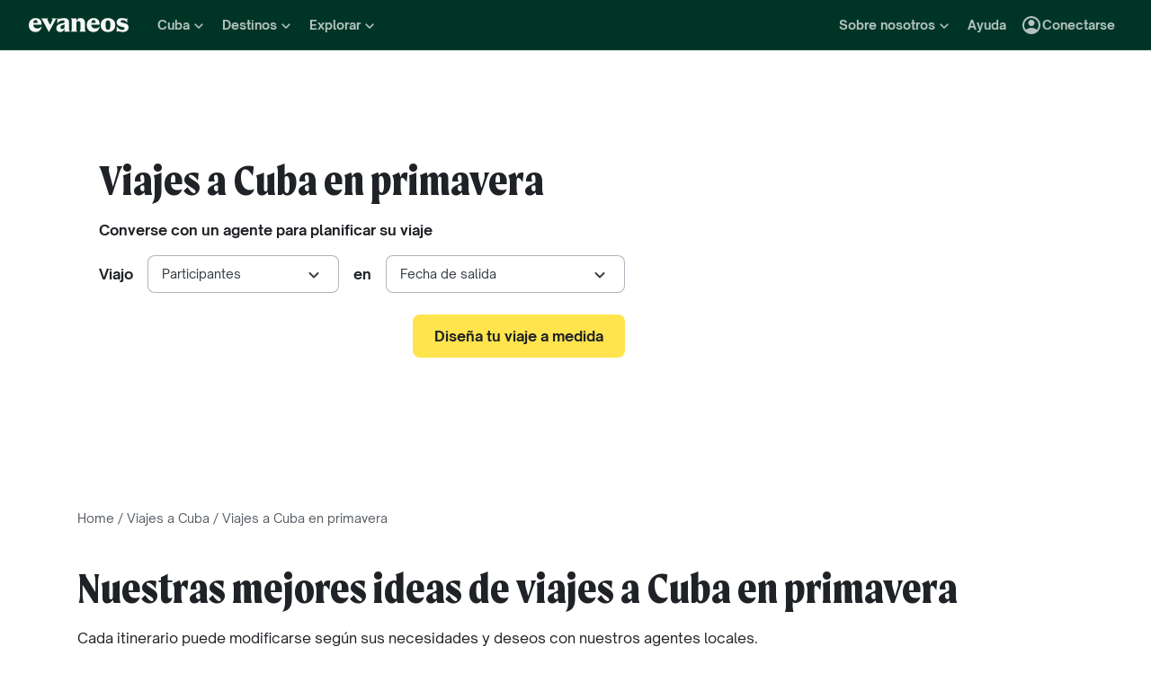

--- FILE ---
content_type: text/html; charset=utf-8
request_url: https://www.evaneos.es/cuba/circuitos-primavera/
body_size: 104248
content:
<!DOCTYPE html><html lang="es"><head><meta charSet="utf-8" data-next-head=""/><meta name="viewport" content="width=device-width,initial-scale=1" data-next-head=""/><meta name="theme-color" content="#003526" data-next-head=""/><link rel="shortcut icon" type="image/png" href="/static/varanasi/assets/images/favicon.png" data-next-head=""/><title data-next-head="">Primavera en Cuba - Viajes en primavera 100% a medida | Evaneos</title><link rel="preload" href="/static/varanasi/assets/fonts/OpenSauceOne/open-sauce-one-regular.woff2" as="font" crossorigin="anonymous" type="font/woff2" data-next-head=""/><link rel="preload" href="/static/varanasi/assets/fonts/OpenSauceOne/open-sauce-one-bold.woff2" as="font" crossorigin="anonymous" type="font/woff2" data-next-head=""/><link rel="preload" href="/static/varanasi/assets/fonts/OpenSauceOne/open-sauce-one-extrabold.woff2" as="font" crossorigin="anonymous" type="font/woff2" data-next-head=""/><link rel="preload" href="/static/varanasi/assets/fonts/Moret/moret-variable.woff2" as="font" crossorigin="anonymous" type="font/woff2" data-next-head=""/><link rel="preconnect" href="https://www.googletagmanager.com" crossorigin="anonymous" data-next-head=""/><link rel="preconnect" href="https://sdk.privacy-center.org" crossorigin="anonymous" data-next-head=""/><link rel="preconnect" href="https://static1.evcdn.net/" crossorigin="anonymous" data-next-head=""/><meta name="botify-site-verification" content="iD7qxG9n19lt7YcjodZeTdAJ2SHOgxfD" data-next-head=""/><meta name="google-site-verification" content="h6uf5leIzV7npcmv56O8muW4JfVxOZctWpBlxp2gLzU" data-next-head=""/><meta name="com.silverpop.brandeddomains" content="www.pages03.net,evaneos.mkt6459.com" data-next-head=""/><meta name="description" content="Descubre las 10 mejores ideas de viajes a Cuba en primavera - Organiza viajes a medida con una agencia local de Cuba" data-next-head=""/><link rel="canonical" href="https://www.evaneos.es/cuba/circuitos-primavera/" data-next-head=""/><link rel="alternate" hrefLang="es" href="https://www.evaneos.es/cuba/circuitos-primavera/" data-next-head=""/><link rel="alternate" hrefLang="de" href="https://www.evaneos.de/kuba/rundreisen-fruhling/" data-next-head=""/><link rel="alternate" hrefLang="de-CH" href="https://www.evaneos.ch/kuba/rundreisen-fruhling/" data-next-head=""/><meta property="og:title" content="Primavera en Cuba - Viajes en primavera 100% a medida" data-next-head=""/><meta property="og:description" content="Descubre las 10 mejores ideas de viajes a Cuba en primavera - Organiza viajes a medida con una agencia local de Cuba" data-next-head=""/><meta property="og:image" content="https://static1.evcdn.net/images/reduction/904121_w-1200_h-628_q-70_m-crop.jpg" data-next-head=""/><meta property="og:locale" content="es-ES" data-next-head=""/><meta property="og:url" content="https://www.evaneos.es/cuba/circuitos-primavera/" data-next-head=""/><meta property="og:type" content="website" data-next-head=""/><meta property="og:site_name" content="Evaneos.es" data-next-head=""/><link rel="preload" href="/static/_next/static/css/a92fb5a726fc0016.css" as="style"/><link rel="preload" href="/static/_next/static/css/94967c329d77fecb.css" as="style"/><link rel="preload" href="/static/_next/static/css/1eec4a9b955cb65d.css" as="style"/><link rel="preload" href="/static/_next/static/css/cd652337874e3ff8.css" as="style"/><link rel="preload" href="/static/_next/static/css/5d05a0f640c889d5.css" as="style"/><script data-next-head="">window.dataLayer=window.dataLayer||[];</script><script type="application/ld+json" data-next-head="">[{"@context":"https://schema.org","@type":"Organization","name":"Evaneos","description":"Evaneos es una empresa especializada en los viajes a medida. Te pone en relación directa con agentes de viajes locales para que puedas personalizar tu viaje, elegir tus alojamientos, las etapas de tu circuito, tus actividades y todo lo que quieras. Vive con Evaneos una experiencia única.","url":"https://www.evaneos.es","logo":"https://static.evcdn.net/Evaneos.logo.jpg","address":{"@type":"PostalAddress","streetAddress":"27 rue de Mogador","addressLocality":"Paris","postalCode":"75009","addressCountry":"France"},"founders":[{"@type":"Person","name":"Yvan Wibaux"},{"@type":"Person","name":"Eric La Bonnardière"}],"foundingDate":"2009-06-01","alternateName":"Evaneos","sameAs":["https://www.facebook.com/EvaneosES","https://twitter.com/evaneos_es","https://www.youtube.com/channel/UCLliBSsg2HAmdE1V7nko3YQ"]},{"@context":"https://schema.org","@type":"Product","name":"Viajes a Cuba en primavera","description":"Descubre las 10 mejores ideas de viajes a Cuba en primavera - Organiza viajes a medida con una agencia local de Cuba","image":["https://static1.evcdn.net/images/reduction/904121_w-400_h-400_q-70_m-crop.jpg","https://static1.evcdn.net/images/reduction/904121_w-400_h-300_q-70_m-crop.jpg","https://static1.evcdn.net/images/reduction/904121_w-800_h-450_q-70_m-crop.jpg"],"url":"/cuba/circuitos-primavera/","aggregateRating":{"@type":"AggregateRating","ratingValue":9.3,"ratingCount":307,"bestRating":10,"worstRating":0},"brand":"Evaneos"},{"@context":"https://schema.org","@type":"FAQPage","mainEntity":[{"@type":"Question","name":"¿Cuándo viajar a Cuba?","acceptedAnswer":{"@type":"Answer","text":"<p><span class=\"TextRun SCXW121996828 BCX0\" data-contrast=\"none\"><span class=\"NormalTextRun SCXW121996828 BCX0\">Cuba tiene un<span>&nbsp;</span></span></span><span class=\"TextRun SCXW121996828 BCX0\" data-contrast=\"none\"><span class=\"NormalTextRun SCXW121996828 BCX0\">clima cálido y soleado</span></span><span class=\"TextRun SCXW121996828 BCX0\" data-contrast=\"none\"><span class=\"NormalTextRun SCXW121996828 BCX0\"><span>&nbsp;</span>durante casi todo el año. <strong>La mejor opción para viajar es durante la estación seca, de&nbsp;</strong></span></span><strong><span class=\"TextRun SCXW121996828 BCX0\" data-contrast=\"none\"><span class=\"NormalTextRun SCXW121996828 BCX0\">diciembre</span></span><span class=\"TextRun SCXW121996828 BCX0\" data-contrast=\"none\"><span class=\"NormalTextRun SCXW121996828 BCX0\">&nbsp;</span></span><span class=\"TextRun SCXW121996828 BCX0\" data-contrast=\"none\"><span class=\"NormalTextRun SCXW121996828 BCX0\">a abril</span></span></strong><span class=\"TextRun SCXW121996828 BCX0\" data-contrast=\"none\"><span class=\"NormalTextRun SCXW121996828 BCX0\">, ya que las temperaturas son más frescas y hay menos humedad. Si no te gustan las grandes masas de gente, evita viajar durante julio y agosto o entre diciembre y marzo. Por lo general, temperaturas oscilan entre los 22 y los 30 grados.&nbsp;</span></span><span class=\"EOP SCXW121996828 BCX0\" data-ccp-props=\"{&quot;201341983&quot;:1,&quot;335551550&quot;:1,&quot;335551620&quot;:1,&quot;335559739&quot;:160,&quot;335559740&quot;:360}\">&nbsp;</span></p>"}}]}]</script><link rel="preload" as="image" imageSrcSet="https://static1.evcdn.net/images/reduction/904121_w-256_h-460_q-80_m-crop.jpg 256w, https://static1.evcdn.net/images/reduction/904121_w-375_h-460_q-80_m-crop.jpg 375w, https://static1.evcdn.net/images/reduction/904121_w-384_h-460_q-80_m-crop.jpg 384w, https://static1.evcdn.net/images/reduction/904121_w-480_h-460_q-80_m-crop.jpg 480w, https://static1.evcdn.net/images/reduction/904121_w-576_h-460_q-80_m-crop.jpg 576w, https://static1.evcdn.net/images/reduction/904121_w-768_h-460_q-80_m-crop.jpg 768w, https://static1.evcdn.net/images/reduction/904121_w-992_h-460_q-80_m-crop.jpg 992w, https://static1.evcdn.net/images/reduction/904121_w-1200_h-460_q-80_m-crop.jpg 1200w, https://static1.evcdn.net/images/reduction/904121_w-1400_h-460_q-80_m-crop.jpg 1400w, https://static1.evcdn.net/images/reduction/904121_w-1920_h-460_q-80_m-crop.jpg 1920w, https://static1.evcdn.net/images/reduction/904121_w-2048_h-460_q-80_m-crop.jpg 2048w, https://static1.evcdn.net/images/reduction/904121_w-3840_h-460_q-80_m-crop.jpg 3840w" imageSizes="(max-width: 640px) 100vw, (max-width: 1024px) 60vw, 50vw" data-next-head=""/><link rel="preload" as="image" imageSrcSet="https://static1.evcdn.net/cdn-cgi/image/width=375,height=300,quality=70,fit=crop/offer/raw/2025/10/23/b493f02c-2add-40c9-8ca3-72e2499001e5.jpg 375w, https://static1.evcdn.net/cdn-cgi/image/width=384,height=307,quality=70,fit=crop/offer/raw/2025/10/23/b493f02c-2add-40c9-8ca3-72e2499001e5.jpg 384w, https://static1.evcdn.net/cdn-cgi/image/width=480,height=384,quality=70,fit=crop/offer/raw/2025/10/23/b493f02c-2add-40c9-8ca3-72e2499001e5.jpg 480w, https://static1.evcdn.net/cdn-cgi/image/width=576,height=461,quality=70,fit=crop/offer/raw/2025/10/23/b493f02c-2add-40c9-8ca3-72e2499001e5.jpg 576w, https://static1.evcdn.net/cdn-cgi/image/width=768,height=614,quality=70,fit=crop/offer/raw/2025/10/23/b493f02c-2add-40c9-8ca3-72e2499001e5.jpg 768w, https://static1.evcdn.net/cdn-cgi/image/width=992,height=794,quality=70,fit=crop/offer/raw/2025/10/23/b493f02c-2add-40c9-8ca3-72e2499001e5.jpg 992w, https://static1.evcdn.net/cdn-cgi/image/width=1200,height=960,quality=70,fit=crop/offer/raw/2025/10/23/b493f02c-2add-40c9-8ca3-72e2499001e5.jpg 1200w, https://static1.evcdn.net/cdn-cgi/image/width=1400,height=1120,quality=70,fit=crop/offer/raw/2025/10/23/b493f02c-2add-40c9-8ca3-72e2499001e5.jpg 1400w, https://static1.evcdn.net/cdn-cgi/image/width=1920,height=1536,quality=70,fit=crop/offer/raw/2025/10/23/b493f02c-2add-40c9-8ca3-72e2499001e5.jpg 1920w, https://static1.evcdn.net/cdn-cgi/image/width=2048,height=1638,quality=70,fit=crop/offer/raw/2025/10/23/b493f02c-2add-40c9-8ca3-72e2499001e5.jpg 2048w, https://static1.evcdn.net/cdn-cgi/image/width=3840,height=3072,quality=70,fit=crop/offer/raw/2025/10/23/b493f02c-2add-40c9-8ca3-72e2499001e5.jpg 3840w" imageSizes="(min-width: 1200px) 300px, (min-width: 992px) 320px, (min-width: 576px) 280px, 100vw" data-next-head=""/><link rel="preload" as="image" imageSrcSet="https://static1.evcdn.net/cdn-cgi/image/width=375,height=300,quality=70,fit=crop/offer/raw/2022/11/02/1979d8b3-bae6-47cb-b1aa-8b6b1efbbc15.jpg 375w, https://static1.evcdn.net/cdn-cgi/image/width=384,height=307,quality=70,fit=crop/offer/raw/2022/11/02/1979d8b3-bae6-47cb-b1aa-8b6b1efbbc15.jpg 384w, https://static1.evcdn.net/cdn-cgi/image/width=480,height=384,quality=70,fit=crop/offer/raw/2022/11/02/1979d8b3-bae6-47cb-b1aa-8b6b1efbbc15.jpg 480w, https://static1.evcdn.net/cdn-cgi/image/width=576,height=461,quality=70,fit=crop/offer/raw/2022/11/02/1979d8b3-bae6-47cb-b1aa-8b6b1efbbc15.jpg 576w, https://static1.evcdn.net/cdn-cgi/image/width=768,height=614,quality=70,fit=crop/offer/raw/2022/11/02/1979d8b3-bae6-47cb-b1aa-8b6b1efbbc15.jpg 768w, https://static1.evcdn.net/cdn-cgi/image/width=992,height=794,quality=70,fit=crop/offer/raw/2022/11/02/1979d8b3-bae6-47cb-b1aa-8b6b1efbbc15.jpg 992w, https://static1.evcdn.net/cdn-cgi/image/width=1200,height=960,quality=70,fit=crop/offer/raw/2022/11/02/1979d8b3-bae6-47cb-b1aa-8b6b1efbbc15.jpg 1200w, https://static1.evcdn.net/cdn-cgi/image/width=1400,height=1120,quality=70,fit=crop/offer/raw/2022/11/02/1979d8b3-bae6-47cb-b1aa-8b6b1efbbc15.jpg 1400w, https://static1.evcdn.net/cdn-cgi/image/width=1920,height=1536,quality=70,fit=crop/offer/raw/2022/11/02/1979d8b3-bae6-47cb-b1aa-8b6b1efbbc15.jpg 1920w, https://static1.evcdn.net/cdn-cgi/image/width=2048,height=1638,quality=70,fit=crop/offer/raw/2022/11/02/1979d8b3-bae6-47cb-b1aa-8b6b1efbbc15.jpg 2048w, https://static1.evcdn.net/cdn-cgi/image/width=3840,height=3072,quality=70,fit=crop/offer/raw/2022/11/02/1979d8b3-bae6-47cb-b1aa-8b6b1efbbc15.jpg 3840w" imageSizes="(min-width: 1200px) 300px, (min-width: 992px) 320px, (min-width: 576px) 280px, 100vw" data-next-head=""/><link rel="preload" as="image" imageSrcSet="https://static1.evcdn.net/cdn-cgi/image/width=375,height=300,quality=70,fit=crop/offer/raw/2023/08/12/600aff31-b22e-4611-8e95-8af38d6ddd9c.jpg 375w, https://static1.evcdn.net/cdn-cgi/image/width=384,height=307,quality=70,fit=crop/offer/raw/2023/08/12/600aff31-b22e-4611-8e95-8af38d6ddd9c.jpg 384w, https://static1.evcdn.net/cdn-cgi/image/width=480,height=384,quality=70,fit=crop/offer/raw/2023/08/12/600aff31-b22e-4611-8e95-8af38d6ddd9c.jpg 480w, https://static1.evcdn.net/cdn-cgi/image/width=576,height=461,quality=70,fit=crop/offer/raw/2023/08/12/600aff31-b22e-4611-8e95-8af38d6ddd9c.jpg 576w, https://static1.evcdn.net/cdn-cgi/image/width=768,height=614,quality=70,fit=crop/offer/raw/2023/08/12/600aff31-b22e-4611-8e95-8af38d6ddd9c.jpg 768w, https://static1.evcdn.net/cdn-cgi/image/width=992,height=794,quality=70,fit=crop/offer/raw/2023/08/12/600aff31-b22e-4611-8e95-8af38d6ddd9c.jpg 992w, https://static1.evcdn.net/cdn-cgi/image/width=1200,height=960,quality=70,fit=crop/offer/raw/2023/08/12/600aff31-b22e-4611-8e95-8af38d6ddd9c.jpg 1200w, https://static1.evcdn.net/cdn-cgi/image/width=1400,height=1120,quality=70,fit=crop/offer/raw/2023/08/12/600aff31-b22e-4611-8e95-8af38d6ddd9c.jpg 1400w, https://static1.evcdn.net/cdn-cgi/image/width=1920,height=1536,quality=70,fit=crop/offer/raw/2023/08/12/600aff31-b22e-4611-8e95-8af38d6ddd9c.jpg 1920w, https://static1.evcdn.net/cdn-cgi/image/width=2048,height=1638,quality=70,fit=crop/offer/raw/2023/08/12/600aff31-b22e-4611-8e95-8af38d6ddd9c.jpg 2048w, https://static1.evcdn.net/cdn-cgi/image/width=3840,height=3072,quality=70,fit=crop/offer/raw/2023/08/12/600aff31-b22e-4611-8e95-8af38d6ddd9c.jpg 3840w" imageSizes="(min-width: 1200px) 300px, (min-width: 992px) 320px, (min-width: 576px) 280px, 100vw" data-next-head=""/><link rel="preload" as="image" imageSrcSet="https://static1.evcdn.net/cdn-cgi/image/width=375,height=300,quality=70,fit=crop/offer/raw/2023/03/21/2a0bd95a-b68f-4422-9e05-7d1dac06dc31.jpg 375w, https://static1.evcdn.net/cdn-cgi/image/width=384,height=307,quality=70,fit=crop/offer/raw/2023/03/21/2a0bd95a-b68f-4422-9e05-7d1dac06dc31.jpg 384w, https://static1.evcdn.net/cdn-cgi/image/width=480,height=384,quality=70,fit=crop/offer/raw/2023/03/21/2a0bd95a-b68f-4422-9e05-7d1dac06dc31.jpg 480w, https://static1.evcdn.net/cdn-cgi/image/width=576,height=461,quality=70,fit=crop/offer/raw/2023/03/21/2a0bd95a-b68f-4422-9e05-7d1dac06dc31.jpg 576w, https://static1.evcdn.net/cdn-cgi/image/width=768,height=614,quality=70,fit=crop/offer/raw/2023/03/21/2a0bd95a-b68f-4422-9e05-7d1dac06dc31.jpg 768w, https://static1.evcdn.net/cdn-cgi/image/width=992,height=794,quality=70,fit=crop/offer/raw/2023/03/21/2a0bd95a-b68f-4422-9e05-7d1dac06dc31.jpg 992w, https://static1.evcdn.net/cdn-cgi/image/width=1200,height=960,quality=70,fit=crop/offer/raw/2023/03/21/2a0bd95a-b68f-4422-9e05-7d1dac06dc31.jpg 1200w, https://static1.evcdn.net/cdn-cgi/image/width=1400,height=1120,quality=70,fit=crop/offer/raw/2023/03/21/2a0bd95a-b68f-4422-9e05-7d1dac06dc31.jpg 1400w, https://static1.evcdn.net/cdn-cgi/image/width=1920,height=1536,quality=70,fit=crop/offer/raw/2023/03/21/2a0bd95a-b68f-4422-9e05-7d1dac06dc31.jpg 1920w, https://static1.evcdn.net/cdn-cgi/image/width=2048,height=1638,quality=70,fit=crop/offer/raw/2023/03/21/2a0bd95a-b68f-4422-9e05-7d1dac06dc31.jpg 2048w, https://static1.evcdn.net/cdn-cgi/image/width=3840,height=3072,quality=70,fit=crop/offer/raw/2023/03/21/2a0bd95a-b68f-4422-9e05-7d1dac06dc31.jpg 3840w" imageSizes="(min-width: 1200px) 300px, (min-width: 992px) 320px, (min-width: 576px) 280px, 100vw" data-next-head=""/><link rel="stylesheet" href="/static/_next/static/css/a92fb5a726fc0016.css" data-n-g=""/><link rel="stylesheet" href="/static/_next/static/css/94967c329d77fecb.css" data-n-p=""/><link rel="stylesheet" href="/static/_next/static/css/1eec4a9b955cb65d.css" data-n-p=""/><link rel="stylesheet" href="/static/_next/static/css/cd652337874e3ff8.css" data-n-p=""/><link rel="stylesheet" href="/static/_next/static/css/5d05a0f640c889d5.css" data-n-p=""/><noscript data-n-css=""></noscript><script defer="" noModule="" src="/static/_next/static/chunks/polyfills-42372ed130431b0a.js"></script><script src="/static/_next/static/chunks/webpack-a42be5b7f5a09487.js" defer=""></script><script src="/static/_next/static/chunks/framework-7c1e01c5ddfc578c.js" defer=""></script><script src="/static/_next/static/chunks/main-68c6b35856ccf6fa.js" defer=""></script><script src="/static/_next/static/chunks/pages/_app-27c7c103e79c2717.js" defer=""></script><script src="/static/_next/static/chunks/9317-bec2194e4a837d40.js" defer=""></script><script src="/static/_next/static/chunks/8454-e7f8559e299a338f.js" defer=""></script><script src="/static/_next/static/chunks/777-1efcda08769a6950.js" defer=""></script><script src="/static/_next/static/chunks/3280-e412a6e4dcca4dc9.js" defer=""></script><script src="/static/_next/static/chunks/2465-5db10a653239666e.js" defer=""></script><script src="/static/_next/static/chunks/284-acf209f417f1939b.js" defer=""></script><script src="/static/_next/static/chunks/3065-07c7e6bf81dcefce.js" defer=""></script><script src="/static/_next/static/chunks/6494-2de767e74968b41a.js" defer=""></script><script src="/static/_next/static/chunks/5847-8e2904169a50c989.js" defer=""></script><script src="/static/_next/static/chunks/9959-50ba878adbb326ee.js" defer=""></script><script src="/static/_next/static/chunks/pages/facet/%5BdestinationSlug%5D/%5BfacetSlug%5D-42fa67e6d541d0ae.js" defer=""></script><script src="/static/_next/static/_r4TLmQqLE31ZkewnmrkP/_buildManifest.js" defer=""></script><script src="/static/_next/static/_r4TLmQqLE31ZkewnmrkP/_ssgManifest.js" defer=""></script></head><body itemScope="" itemType="https://schema.org/WebPage"><link rel="preload" as="image" imageSrcSet="https://static1.evcdn.net/images/reduction/904121_w-256_h-460_q-80_m-crop.jpg 256w, https://static1.evcdn.net/images/reduction/904121_w-375_h-460_q-80_m-crop.jpg 375w, https://static1.evcdn.net/images/reduction/904121_w-384_h-460_q-80_m-crop.jpg 384w, https://static1.evcdn.net/images/reduction/904121_w-480_h-460_q-80_m-crop.jpg 480w, https://static1.evcdn.net/images/reduction/904121_w-576_h-460_q-80_m-crop.jpg 576w, https://static1.evcdn.net/images/reduction/904121_w-768_h-460_q-80_m-crop.jpg 768w, https://static1.evcdn.net/images/reduction/904121_w-992_h-460_q-80_m-crop.jpg 992w, https://static1.evcdn.net/images/reduction/904121_w-1200_h-460_q-80_m-crop.jpg 1200w, https://static1.evcdn.net/images/reduction/904121_w-1400_h-460_q-80_m-crop.jpg 1400w, https://static1.evcdn.net/images/reduction/904121_w-1920_h-460_q-80_m-crop.jpg 1920w, https://static1.evcdn.net/images/reduction/904121_w-2048_h-460_q-80_m-crop.jpg 2048w, https://static1.evcdn.net/images/reduction/904121_w-3840_h-460_q-80_m-crop.jpg 3840w" imageSizes="(max-width: 640px) 100vw, (max-width: 1024px) 60vw, 50vw"/><link rel="preload" as="image" imageSrcSet="https://static1.evcdn.net/cdn-cgi/image/width=375,height=300,quality=70,fit=crop/offer/raw/2025/10/23/b493f02c-2add-40c9-8ca3-72e2499001e5.jpg 375w, https://static1.evcdn.net/cdn-cgi/image/width=384,height=307,quality=70,fit=crop/offer/raw/2025/10/23/b493f02c-2add-40c9-8ca3-72e2499001e5.jpg 384w, https://static1.evcdn.net/cdn-cgi/image/width=480,height=384,quality=70,fit=crop/offer/raw/2025/10/23/b493f02c-2add-40c9-8ca3-72e2499001e5.jpg 480w, https://static1.evcdn.net/cdn-cgi/image/width=576,height=461,quality=70,fit=crop/offer/raw/2025/10/23/b493f02c-2add-40c9-8ca3-72e2499001e5.jpg 576w, https://static1.evcdn.net/cdn-cgi/image/width=768,height=614,quality=70,fit=crop/offer/raw/2025/10/23/b493f02c-2add-40c9-8ca3-72e2499001e5.jpg 768w, https://static1.evcdn.net/cdn-cgi/image/width=992,height=794,quality=70,fit=crop/offer/raw/2025/10/23/b493f02c-2add-40c9-8ca3-72e2499001e5.jpg 992w, https://static1.evcdn.net/cdn-cgi/image/width=1200,height=960,quality=70,fit=crop/offer/raw/2025/10/23/b493f02c-2add-40c9-8ca3-72e2499001e5.jpg 1200w, https://static1.evcdn.net/cdn-cgi/image/width=1400,height=1120,quality=70,fit=crop/offer/raw/2025/10/23/b493f02c-2add-40c9-8ca3-72e2499001e5.jpg 1400w, https://static1.evcdn.net/cdn-cgi/image/width=1920,height=1536,quality=70,fit=crop/offer/raw/2025/10/23/b493f02c-2add-40c9-8ca3-72e2499001e5.jpg 1920w, https://static1.evcdn.net/cdn-cgi/image/width=2048,height=1638,quality=70,fit=crop/offer/raw/2025/10/23/b493f02c-2add-40c9-8ca3-72e2499001e5.jpg 2048w, https://static1.evcdn.net/cdn-cgi/image/width=3840,height=3072,quality=70,fit=crop/offer/raw/2025/10/23/b493f02c-2add-40c9-8ca3-72e2499001e5.jpg 3840w" imageSizes="(min-width: 1200px) 300px, (min-width: 992px) 320px, (min-width: 576px) 280px, 100vw"/><link rel="preload" as="image" imageSrcSet="https://static1.evcdn.net/cdn-cgi/image/width=375,height=300,quality=70,fit=crop/offer/raw/2022/11/02/1979d8b3-bae6-47cb-b1aa-8b6b1efbbc15.jpg 375w, https://static1.evcdn.net/cdn-cgi/image/width=384,height=307,quality=70,fit=crop/offer/raw/2022/11/02/1979d8b3-bae6-47cb-b1aa-8b6b1efbbc15.jpg 384w, https://static1.evcdn.net/cdn-cgi/image/width=480,height=384,quality=70,fit=crop/offer/raw/2022/11/02/1979d8b3-bae6-47cb-b1aa-8b6b1efbbc15.jpg 480w, https://static1.evcdn.net/cdn-cgi/image/width=576,height=461,quality=70,fit=crop/offer/raw/2022/11/02/1979d8b3-bae6-47cb-b1aa-8b6b1efbbc15.jpg 576w, https://static1.evcdn.net/cdn-cgi/image/width=768,height=614,quality=70,fit=crop/offer/raw/2022/11/02/1979d8b3-bae6-47cb-b1aa-8b6b1efbbc15.jpg 768w, https://static1.evcdn.net/cdn-cgi/image/width=992,height=794,quality=70,fit=crop/offer/raw/2022/11/02/1979d8b3-bae6-47cb-b1aa-8b6b1efbbc15.jpg 992w, https://static1.evcdn.net/cdn-cgi/image/width=1200,height=960,quality=70,fit=crop/offer/raw/2022/11/02/1979d8b3-bae6-47cb-b1aa-8b6b1efbbc15.jpg 1200w, https://static1.evcdn.net/cdn-cgi/image/width=1400,height=1120,quality=70,fit=crop/offer/raw/2022/11/02/1979d8b3-bae6-47cb-b1aa-8b6b1efbbc15.jpg 1400w, https://static1.evcdn.net/cdn-cgi/image/width=1920,height=1536,quality=70,fit=crop/offer/raw/2022/11/02/1979d8b3-bae6-47cb-b1aa-8b6b1efbbc15.jpg 1920w, https://static1.evcdn.net/cdn-cgi/image/width=2048,height=1638,quality=70,fit=crop/offer/raw/2022/11/02/1979d8b3-bae6-47cb-b1aa-8b6b1efbbc15.jpg 2048w, https://static1.evcdn.net/cdn-cgi/image/width=3840,height=3072,quality=70,fit=crop/offer/raw/2022/11/02/1979d8b3-bae6-47cb-b1aa-8b6b1efbbc15.jpg 3840w" imageSizes="(min-width: 1200px) 300px, (min-width: 992px) 320px, (min-width: 576px) 280px, 100vw"/><link rel="preload" as="image" imageSrcSet="https://static1.evcdn.net/cdn-cgi/image/width=375,height=300,quality=70,fit=crop/offer/raw/2023/08/12/600aff31-b22e-4611-8e95-8af38d6ddd9c.jpg 375w, https://static1.evcdn.net/cdn-cgi/image/width=384,height=307,quality=70,fit=crop/offer/raw/2023/08/12/600aff31-b22e-4611-8e95-8af38d6ddd9c.jpg 384w, https://static1.evcdn.net/cdn-cgi/image/width=480,height=384,quality=70,fit=crop/offer/raw/2023/08/12/600aff31-b22e-4611-8e95-8af38d6ddd9c.jpg 480w, https://static1.evcdn.net/cdn-cgi/image/width=576,height=461,quality=70,fit=crop/offer/raw/2023/08/12/600aff31-b22e-4611-8e95-8af38d6ddd9c.jpg 576w, https://static1.evcdn.net/cdn-cgi/image/width=768,height=614,quality=70,fit=crop/offer/raw/2023/08/12/600aff31-b22e-4611-8e95-8af38d6ddd9c.jpg 768w, https://static1.evcdn.net/cdn-cgi/image/width=992,height=794,quality=70,fit=crop/offer/raw/2023/08/12/600aff31-b22e-4611-8e95-8af38d6ddd9c.jpg 992w, https://static1.evcdn.net/cdn-cgi/image/width=1200,height=960,quality=70,fit=crop/offer/raw/2023/08/12/600aff31-b22e-4611-8e95-8af38d6ddd9c.jpg 1200w, https://static1.evcdn.net/cdn-cgi/image/width=1400,height=1120,quality=70,fit=crop/offer/raw/2023/08/12/600aff31-b22e-4611-8e95-8af38d6ddd9c.jpg 1400w, https://static1.evcdn.net/cdn-cgi/image/width=1920,height=1536,quality=70,fit=crop/offer/raw/2023/08/12/600aff31-b22e-4611-8e95-8af38d6ddd9c.jpg 1920w, https://static1.evcdn.net/cdn-cgi/image/width=2048,height=1638,quality=70,fit=crop/offer/raw/2023/08/12/600aff31-b22e-4611-8e95-8af38d6ddd9c.jpg 2048w, https://static1.evcdn.net/cdn-cgi/image/width=3840,height=3072,quality=70,fit=crop/offer/raw/2023/08/12/600aff31-b22e-4611-8e95-8af38d6ddd9c.jpg 3840w" imageSizes="(min-width: 1200px) 300px, (min-width: 992px) 320px, (min-width: 576px) 280px, 100vw"/><link rel="preload" as="image" imageSrcSet="https://static1.evcdn.net/cdn-cgi/image/width=375,height=300,quality=70,fit=crop/offer/raw/2023/03/21/2a0bd95a-b68f-4422-9e05-7d1dac06dc31.jpg 375w, https://static1.evcdn.net/cdn-cgi/image/width=384,height=307,quality=70,fit=crop/offer/raw/2023/03/21/2a0bd95a-b68f-4422-9e05-7d1dac06dc31.jpg 384w, https://static1.evcdn.net/cdn-cgi/image/width=480,height=384,quality=70,fit=crop/offer/raw/2023/03/21/2a0bd95a-b68f-4422-9e05-7d1dac06dc31.jpg 480w, https://static1.evcdn.net/cdn-cgi/image/width=576,height=461,quality=70,fit=crop/offer/raw/2023/03/21/2a0bd95a-b68f-4422-9e05-7d1dac06dc31.jpg 576w, https://static1.evcdn.net/cdn-cgi/image/width=768,height=614,quality=70,fit=crop/offer/raw/2023/03/21/2a0bd95a-b68f-4422-9e05-7d1dac06dc31.jpg 768w, https://static1.evcdn.net/cdn-cgi/image/width=992,height=794,quality=70,fit=crop/offer/raw/2023/03/21/2a0bd95a-b68f-4422-9e05-7d1dac06dc31.jpg 992w, https://static1.evcdn.net/cdn-cgi/image/width=1200,height=960,quality=70,fit=crop/offer/raw/2023/03/21/2a0bd95a-b68f-4422-9e05-7d1dac06dc31.jpg 1200w, https://static1.evcdn.net/cdn-cgi/image/width=1400,height=1120,quality=70,fit=crop/offer/raw/2023/03/21/2a0bd95a-b68f-4422-9e05-7d1dac06dc31.jpg 1400w, https://static1.evcdn.net/cdn-cgi/image/width=1920,height=1536,quality=70,fit=crop/offer/raw/2023/03/21/2a0bd95a-b68f-4422-9e05-7d1dac06dc31.jpg 1920w, https://static1.evcdn.net/cdn-cgi/image/width=2048,height=1638,quality=70,fit=crop/offer/raw/2023/03/21/2a0bd95a-b68f-4422-9e05-7d1dac06dc31.jpg 2048w, https://static1.evcdn.net/cdn-cgi/image/width=3840,height=3072,quality=70,fit=crop/offer/raw/2023/03/21/2a0bd95a-b68f-4422-9e05-7d1dac06dc31.jpg 3840w" imageSizes="(min-width: 1200px) 300px, (min-width: 992px) 320px, (min-width: 576px) 280px, 100vw"/><div id="__next"><noscript><iframe src="//www.googletagmanager.com/ns.html?id=GTM-WB39ZM" height="0" width="0" title="Google Tag Manager" style="display:none;visibility:hidden"></iframe></noscript><div id="modal-wrapper"></div><header class="PrimaryNav_primaryNav__bOCBD"><nav class="ResponsiveMenu_nav__I6iM1" role="navigation"><div class="ResponsiveMenu_container__N43XS"><div class="ResponsiveMenu_logoBlock__rAQ0h"><a class="ResponsiveMenu_logoLink__tvY02" href="/"><svg viewBox="0 0 360 52" xmlns="http://www.w3.org/2000/svg" fill="currentColor" role="img" class="ResponsiveMenu_logo___alyb"><title>Evaneos</title><path d="M0.000748807 25.8436C0.000748807 10.139 11.4254 0.346413 25.1898 0.346413C37.7343 0.346413 45.5867 8.50691 45.9947 19.5192L46.0945 24.0075H15.9094C16.8296 34.4078 22.8458 37.876 30.5939 37.876C37.2221 37.876 43.6464 35.328 46.6024 29.3075C45.1743 45.0121 34.8738 50.9284 24.1654 50.9284C9.79334 50.9284 -0.099087 40.5282 0.000748807 25.8436ZM31.7182 17.5833C31.7182 11.1591 29.7779 7.38701 24.8859 7.38701C19.994 7.38701 16.8296 10.9551 16.0135 17.5833H31.7182Z"></path><path d="M44.5709 1.36647H70.4718C66.3916 3.61061 66.9038 5.54655 68.5315 8.91493L76.7918 25.0276L83.6241 11.3631C86.2762 6.05875 85.356 3.41093 81.2801 1.37081H101.165C97.9006 3.61495 96.2685 7.08316 94.0244 11.2632L75.5678 45.6285C74.3437 47.8726 73.5277 49.6045 72.8158 51.6447L50.0793 9.21877C48.4472 6.15859 46.8151 3.40659 44.5709 1.36647Z"></path><path d="M99.3374 37.0599C99.3374 27.9836 104.946 22.9874 117.49 20.0314L125.238 18.1953C128.199 17.4834 129.319 16.4634 129.319 14.0152C129.319 10.751 127.482 8.71092 123.198 8.71092C117.182 8.71092 106.981 11.8709 102.801 21.4595V0.346413C104.025 2.2867 105.657 3.09841 107.797 3.09841C111.773 3.09841 119.526 0.346413 127.582 0.346413C138.903 0.346413 145.427 5.54656 145.427 16.255V39.5081C145.427 45.0164 146.955 48.4803 149.507 49.9084H129.319V36.1397C127.378 46.8482 120.65 50.9284 113.31 50.9284C105.558 50.9284 99.3374 46.5443 99.3374 37.0599ZM120.446 40.3241C125.85 40.3241 129.319 35.5277 129.319 29.6157V21.8675C128.706 23.1915 126.87 24.0075 124.934 24.7237L120.346 26.3558C116.674 27.6841 114.33 30.028 114.33 33.9043C114.33 38.4924 116.878 40.3285 120.451 40.3285L120.446 40.3241Z"></path><path d="M155.124 39.5081V11.7711C155.124 6.26277 153.596 2.7989 151.044 1.37081H171.645V14.1151C173.277 4.42666 178.069 0.346413 186.533 0.346413C196.938 0.346413 202.75 6.56662 202.75 19.3152V39.5081C202.75 45.0164 204.278 48.4803 206.826 49.9084H182.149C184.701 48.4803 186.229 45.0121 186.229 39.5081V19.2154C186.229 13.707 183.781 11.5671 178.889 11.5671C174.401 11.5671 171.649 13.299 171.649 19.2154V39.5081C171.649 45.0164 173.177 48.4803 175.729 49.9084H151.052C153.6 48.4803 155.133 45.0121 155.133 39.5081H155.124Z"></path><path d="M209.278 25.8436C209.278 10.139 220.699 0.346413 234.467 0.346413C247.012 0.346413 254.864 8.50691 255.272 19.5192L255.372 24.0075H225.187C226.107 34.4078 232.123 37.876 239.872 37.876C246.5 37.876 252.924 35.328 255.88 29.3075C254.452 45.0121 244.151 50.9284 233.443 50.9284C219.062 50.9284 209.17 40.5282 209.274 25.8436H209.278ZM240.996 17.5833C240.996 11.1591 239.055 7.38701 234.164 7.38701C229.272 7.38701 226.107 10.9551 225.291 17.5833H240.996Z"></path><path d="M259.452 25.6396C259.452 10.4429 269.649 0.350754 285.661 0.350754C301.674 0.350754 311.87 10.4472 311.87 25.6396C311.87 40.832 301.674 50.9328 285.661 50.9328C269.649 50.9328 259.452 40.8363 259.452 25.6396ZM285.661 42.5683C291.986 42.5683 294.33 38.08 294.33 25.6396C294.33 13.1992 291.986 8.71092 285.661 8.71092C279.337 8.71092 276.993 13.095 276.993 25.6396C276.993 38.1842 279.337 42.5683 285.661 42.5683Z"></path><path d="M337.98 42.9763C343.18 42.9763 345.424 40.8363 345.424 37.672C345.424 35.0198 343.896 33.9998 340.224 33.1837L332.675 31.4518C323.295 29.3118 316.867 24.3113 316.867 15.8513C316.867 6.77497 323.903 0.350751 336.039 0.350751C343.18 0.350751 347.868 2.59489 350.62 2.59489C352.56 2.59489 354.292 2.18686 355.516 0.250916V18.1953C352.456 11.9751 345.216 7.89487 337.771 7.89487C333.283 7.89487 331.347 9.6268 331.347 12.279C331.347 14.9311 333.083 16.051 337.771 17.0711L345.111 18.7032C354.292 20.7433 360 25.5354 360 33.8999C360 43.8922 351.844 50.9328 339.403 50.9328C331.651 50.9328 326.759 48.1808 322.783 48.1808C320.435 48.1808 318.703 48.8927 316.867 50.9328V28.6998C319.315 36.2439 328.699 42.9763 337.98 42.9763Z"></path></svg></a></div><button data-testid="PrimaryNav-UserAccount-Login-Button" class="ResponsiveMenu_userAccountItem__VbYYh NavBarItem_navBarItem__LTNL6 NavBarItem_displayDesktopIconLeading__4P78M Typography_primary-xs-bold__RPhg7"><svg xmlns="http://www.w3.org/2000/svg" viewBox="0 -960 960 960" fill="currentColor" data-testid="IconAccountCircle" class="NavBarItem_iconLeading__0SKX8"><path d="M234-276q51-39 114-61.5T480-360q69 0 132 22.5T726-276q35-41 54.5-93T800-480q0-133-93.5-226.5T480-800q-133 0-226.5 93.5T160-480q0 59 19.5 111t54.5 93Zm246-164q-59 0-99.5-40.5T340-580q0-59 40.5-99.5T480-720q59 0 99.5 40.5T620-580q0 59-40.5 99.5T480-440Zm0 360q-83 0-156-31.5T197-197q-54-54-85.5-127T80-480q0-83 31.5-156T197-763q54-54 127-85.5T480-880q83 0 156 31.5T763-763q54 54 85.5 127T880-480q0 83-31.5 156T763-197q-54 54-127 85.5T480-80Z"></path></svg><span class="NavBarItem_text__efInk">Conectarse</span></button><a data-testid="Typography" aria-controls="PrimaryNav-Destinations-Dropdown-Content" aria-expanded="false" href="/destinos/" id="PrimaryNav-Destinations-Dropdown-Trigger" class="ResponsiveMenu_destinationsItem__V8SJ1 ResponsiveMenu_hiddenMobile__vKUel NavBarItem_navBarItem__LTNL6 Typography_primary-xs-bold__RPhg7"><svg xmlns="http://www.w3.org/2000/svg" viewBox="0 0 20 20" fill="currentColor" data-testid="IconGlobe" class="NavBarItem_iconLeading__0SKX8"><path d="M5.8751 8.89847C5.94281 8.89847 6.01833 8.90888 6.10166 8.92971C6.18499 8.95055 6.26832 8.97919 6.35165 9.01565C6.43499 9.05211 6.51832 9.08596 6.60165 9.11721C6.68498 9.14846 6.7605 9.17971 6.8282 9.21096L6.70321 9.22658C6.66154 9.23179 6.61727 9.23439 6.5704 9.23439C6.48186 9.23439 6.40113 9.22137 6.32822 9.19533C6.2553 9.16929 6.1876 9.13544 6.1251 9.09377C6.0626 9.05211 6.0001 9.02086 5.9376 9.00003C5.8751 8.97919 5.81781 8.96357 5.76573 8.95315C5.71365 8.95315 5.66678 8.96357 5.62511 8.9844C5.58344 9.00523 5.54178 9.02867 5.50011 9.05471C5.50011 9.03388 5.48188 9.02346 5.44543 9.02346C5.48188 8.987 5.54959 8.95836 5.64855 8.93753C5.7475 8.91669 5.82302 8.90367 5.8751 8.89847ZM6.92976 9.25002C7.1433 9.25002 7.33861 9.28648 7.51569 9.35939C7.44277 9.38543 7.36986 9.40626 7.29694 9.42189C7.22403 9.43751 7.14851 9.44793 7.07039 9.45314C6.96622 9.45314 6.87247 9.44272 6.78914 9.42189C6.81518 9.38022 6.84122 9.35418 6.86727 9.34377C6.89331 9.33335 6.91414 9.3021 6.92976 9.25002ZM10 2.0002C10.7344 2.0002 11.4401 2.09655 12.1171 2.28926C12.7942 2.48196 13.4296 2.75018 14.0233 3.09392C14.6171 3.43766 15.1587 3.85692 15.6483 4.3517C16.1379 4.84648 16.5545 5.38553 16.8983 5.96885C17.242 6.55217 17.5128 7.18757 17.7107 7.87505C17.9087 8.56254 18.005 9.27085 17.9998 10C17.9998 10.7344 17.9034 11.4401 17.7107 12.1171C17.518 12.7942 17.2498 13.4296 16.9061 14.0233C16.5623 14.6171 16.1431 15.1587 15.6483 15.6483C15.1535 16.1379 14.6145 16.5545 14.0311 16.8983C13.4478 17.242 12.8124 17.5128 12.1249 17.7107C11.4375 17.9087 10.7291 18.005 10 17.9998C9.26564 17.9998 8.55993 17.9034 7.88287 17.7107C7.2058 17.518 6.5704 17.2498 5.97666 16.9061C5.38293 16.5623 4.84127 16.1431 4.3517 15.6483C3.86213 15.1535 3.44548 14.6145 3.10174 14.0311C2.75799 13.4478 2.48717 12.8124 2.28926 12.1249C2.09134 11.4375 1.99499 10.7291 2.0002 10C2.0002 9.26564 2.09655 8.55993 2.28926 7.88287C2.48196 7.2058 2.75018 6.5704 3.09392 5.97666C3.43766 5.38293 3.85692 4.84127 4.3517 4.3517C4.84648 3.86213 5.38553 3.44548 5.96885 3.10174C6.55217 2.75799 7.18757 2.48717 7.87505 2.28926C8.56254 2.09134 9.27085 1.99499 10 2.0002ZM15.953 6.33603C15.8801 6.22145 15.8071 6.11208 15.7342 6.00791C15.6613 5.90375 15.5858 5.79698 15.5077 5.68761C15.4973 5.73448 15.4842 5.76834 15.4686 5.78917C15.453 5.81 15.4426 5.85687 15.4374 5.92979C15.4374 5.97666 15.4556 6.02093 15.4921 6.0626C15.5285 6.10426 15.5754 6.14593 15.6327 6.1876C15.69 6.22926 15.7473 6.26051 15.8045 6.28134C15.8618 6.30218 15.9113 6.3204 15.953 6.33603ZM15.4139 5.57042C15.4139 5.61209 15.4061 5.64073 15.3905 5.65636H15.4374C15.4582 5.65636 15.4738 5.65896 15.4842 5.66417L15.4139 5.57042ZM10 16.9998C10.5937 16.9998 11.1744 16.9243 11.7421 16.7733C12.3098 16.6222 12.8463 16.4087 13.3515 16.1327C13.8567 15.8566 14.3254 15.5181 14.7577 15.1171C15.19 14.716 15.5676 14.2681 15.8905 13.7733C15.8228 13.6171 15.7577 13.4582 15.6952 13.2968C15.6327 13.1353 15.6014 12.9687 15.6014 12.7968C15.6014 12.6093 15.6092 12.4583 15.6249 12.3437C15.6405 12.2291 15.6587 12.1276 15.6795 12.039C15.7004 11.9505 15.7108 11.875 15.7108 11.8125C15.7108 11.75 15.703 11.6692 15.6874 11.5703C15.6717 11.4713 15.6275 11.3645 15.5545 11.25C15.4816 11.1354 15.3853 10.9739 15.2655 10.7656C15.2707 10.7291 15.2785 10.6797 15.2889 10.6172C15.2993 10.5547 15.3098 10.4896 15.3202 10.4219C15.3306 10.3542 15.3332 10.2917 15.328 10.2344C15.3228 10.1771 15.3098 10.1276 15.2889 10.0859C15.1535 10.0703 15.0129 10.0417 14.8671 10C14.7212 9.95833 14.591 9.89584 14.4765 9.8125L14.5233 9.77344C14.4556 9.78907 14.3879 9.8099 14.3202 9.83594C14.2525 9.86198 14.1874 9.89063 14.1249 9.92188C14.0624 9.95313 13.9947 9.97396 13.9218 9.98438C13.8489 9.99479 13.7786 10.0052 13.7108 10.0156L13.5858 10L13.6093 9.94531C13.5364 9.96615 13.4582 9.99219 13.3749 10.0234C13.2916 10.0547 13.2109 10.0703 13.1327 10.0703C13.0807 10.0703 13.0051 10.0521 12.9062 10.0156C12.8072 9.97917 12.7083 9.9349 12.6093 9.88282C12.5104 9.83073 12.4218 9.77344 12.3437 9.71094C12.2656 9.64845 12.2265 9.58855 12.2265 9.53126L12.2421 9.50782C12.2161 9.47658 12.1822 9.44793 12.1406 9.42189C12.0989 9.39585 12.0598 9.36981 12.0234 9.34377C11.9869 9.31773 11.9531 9.28908 11.9218 9.25783C11.8906 9.22658 11.8776 9.19012 11.8828 9.14846L11.9687 9.07815L11.789 9.05471L11.7265 8.82034C11.7369 8.84638 11.7604 8.8568 11.7968 8.85159C11.8333 8.84638 11.8619 8.83597 11.8828 8.82034L11.6015 8.67191L11.7968 8.17192C11.7239 7.90109 11.7057 7.69277 11.7421 7.54694C11.7786 7.40111 11.8489 7.28132 11.9531 7.18757C12.0572 7.09382 12.1718 7.00008 12.2968 6.90633C12.4218 6.81258 12.5494 6.68498 12.6796 6.52352L12.6562 6.42978L13.1718 5.80479L13.289 5.78917C13.4348 5.78917 13.5989 5.78396 13.7812 5.77354C13.9634 5.76313 14.1483 5.7449 14.3358 5.71886C14.5233 5.69282 14.7082 5.66678 14.8905 5.64073C15.0728 5.61469 15.2395 5.58084 15.3905 5.53917C15.2238 5.34126 15.0494 5.15377 14.8671 4.97669C14.6848 4.79961 14.4895 4.63034 14.2811 4.46889C14.2239 4.48972 14.1535 4.51837 14.0702 4.55482C13.9869 4.59128 13.9035 4.63816 13.8202 4.69545C13.7369 4.75274 13.6718 4.81523 13.6249 4.88294C13.578 4.95065 13.5494 5.02096 13.539 5.09387L13.5858 5.24231C13.4921 5.39334 13.3879 5.48709 13.2734 5.52355C13.1588 5.56001 13.0416 5.58084 12.9218 5.58605C12.802 5.59126 12.677 5.59126 12.5468 5.58605C12.4166 5.58084 12.2916 5.60428 12.1718 5.65636L12.0468 5.39074L12.164 4.93763L12.0312 4.74232L13.3827 4.32045C13.3254 4.17463 13.2317 4.06525 13.1015 3.99234C12.9713 3.91942 12.8281 3.88297 12.6718 3.88297V3.80484L13.1093 3.73453C12.6249 3.49495 12.1223 3.31267 11.6015 3.18767C11.0807 3.06267 10.5469 3.00018 10 3.00018C9.54689 3.00018 9.09898 3.04444 8.65628 3.13298C8.21359 3.22152 7.78651 3.34912 7.37507 3.51579C6.96362 3.68245 6.56519 3.89078 6.17978 4.14077C5.79438 4.39077 5.44282 4.67201 5.12512 4.9845C5.26054 4.9845 5.3647 5.01835 5.43761 5.08606C5.51053 5.15377 5.57824 5.22929 5.64073 5.31262C5.70323 5.39595 5.76834 5.47147 5.83604 5.53917C5.90375 5.60688 5.99489 5.64334 6.10947 5.64855L6.23447 5.5548L6.21884 5.38293L6.47665 5.01575L6.27353 4.43764C6.29957 4.42201 6.33863 4.39597 6.39072 4.35952C6.4428 4.32306 6.48707 4.30483 6.52352 4.30483C6.67977 4.30483 6.79956 4.31264 6.88289 4.32827C6.96622 4.34389 7.03914 4.37254 7.10164 4.4142C7.16413 4.45587 7.21882 4.51576 7.26569 4.59389C7.31257 4.67201 7.38548 4.77096 7.48444 4.89075L7.76568 4.67201C7.81776 4.69284 7.90109 4.72669 8.01567 4.77357C8.13026 4.82044 8.24744 4.87773 8.36723 4.94544C8.48702 5.01315 8.58858 5.08346 8.67191 5.15637C8.75524 5.22929 8.79951 5.29699 8.80472 5.35949C8.80472 5.43761 8.77607 5.50011 8.71878 5.54699C8.66149 5.59386 8.58597 5.63292 8.49223 5.66417C8.39848 5.69542 8.30213 5.71886 8.20317 5.73448C8.10421 5.75011 8.00526 5.77094 7.9063 5.79698C7.80735 5.82302 7.73183 5.84906 7.67975 5.8751C7.62766 5.90114 7.59641 5.94541 7.586 6.00791L8.03911 6.15635C7.93495 6.24489 7.82297 6.32561 7.70318 6.39853C7.58339 6.47144 7.4584 6.53915 7.32819 6.60165L7.35944 6.73446L6.64071 7.0157V7.23444L6.58602 7.25788L6.62508 6.98445L6.59384 6.97664C6.55738 6.97664 6.53655 6.98445 6.53134 7.00008C6.52613 7.0157 6.52352 7.03393 6.52352 7.05476C6.52352 7.07559 6.52873 7.09643 6.53915 7.11726C6.54957 7.13809 6.55217 7.15372 6.54696 7.16413L6.4454 7.10945L6.46103 7.1407C6.46103 7.15632 6.46884 7.17976 6.48446 7.21101C6.50009 7.24226 6.52092 7.2709 6.54696 7.29694C6.573 7.32298 6.59384 7.34902 6.60946 7.37507C6.62508 7.40111 6.6355 7.41413 6.64071 7.41413C6.64071 7.42975 6.63029 7.44538 6.60946 7.461C6.58863 7.47663 6.56259 7.48704 6.53134 7.49225C6.50009 7.49746 6.47925 7.50527 6.46884 7.51569C6.45842 7.5261 6.45842 7.52871 6.46884 7.5235C6.54175 7.5235 6.55738 7.52871 6.51571 7.53912C6.47405 7.54954 6.40894 7.57558 6.3204 7.61725C6.23187 7.65891 6.15114 7.71881 6.07822 7.79693C6.00531 7.87505 5.96364 7.98963 5.95323 8.14067C5.95323 8.22921 5.95583 8.31515 5.96104 8.39848C5.96625 8.48181 5.96364 8.56774 5.95323 8.65628C5.88031 8.45837 5.77094 8.30733 5.62511 8.20317C5.47928 8.09901 5.3022 8.04692 5.09387 8.04692L4.75794 8.07817L4.922 8.18755C4.83346 8.17713 4.74232 8.16671 4.64857 8.1563C4.55482 8.14588 4.45847 8.14328 4.35952 8.14848C4.26056 8.15369 4.17202 8.17452 4.0939 8.21098C4.01577 8.24744 3.93765 8.30213 3.85953 8.37504L3.81265 8.72659C3.81265 8.89326 3.84911 9.02867 3.92203 9.13283C3.99494 9.237 4.12254 9.29168 4.30483 9.29689C4.46108 9.29689 4.61472 9.27346 4.76576 9.22658C4.91679 9.17971 5.06523 9.12502 5.21106 9.06252C5.16418 9.1771 5.1121 9.28648 5.05481 9.39064C4.99752 9.4948 4.95586 9.60938 4.92981 9.73438L5.03137 9.78126C5.15637 9.69792 5.27095 9.6849 5.37512 9.74219C5.47928 9.79948 5.58084 9.88282 5.6798 9.99219C5.77875 10.1016 5.88031 10.2135 5.98448 10.3281C6.08864 10.4427 6.20062 10.526 6.3204 10.5781L6.05479 10.7187L5.4298 10.3672C5.43501 10.3776 5.44022 10.401 5.44543 10.4375C5.45063 10.4739 5.44803 10.4818 5.43761 10.4609L5.15637 9.98438C4.98971 9.97917 4.81263 9.95313 4.62513 9.90625C4.43764 9.85938 4.24754 9.79688 4.05484 9.71876C3.86213 9.64063 3.68245 9.5547 3.51579 9.46095C3.34912 9.3672 3.19548 9.26825 3.05486 9.16408L3.00018 10C3.00018 10.6354 3.08611 11.2552 3.25798 11.8593C3.42985 12.4635 3.67203 13.0312 3.98453 13.5624C4.29702 14.0936 4.67982 14.578 5.13293 15.0155C5.58605 15.453 6.08864 15.8254 6.64071 16.1327C6.61467 16.0233 6.61206 15.9139 6.6329 15.8045C6.65373 15.6952 6.67977 15.5858 6.71102 15.4764C6.74227 15.3671 6.77612 15.2577 6.81258 15.1483C6.84904 15.0389 6.86727 14.927 6.86727 14.8124C6.86727 14.6457 6.84122 14.4712 6.78914 14.289C6.73706 14.1067 6.67456 13.9218 6.60165 13.7343C6.52873 13.5468 6.44801 13.3619 6.35947 13.1796C6.27093 12.9973 6.20062 12.8255 6.14853 12.664C6.09645 12.5025 6.05479 12.3515 6.02354 12.2109C5.99229 12.0703 6.00791 11.9479 6.07041 11.8437L5.95323 11.789C5.98448 11.7161 6.02614 11.6458 6.07822 11.5781C6.13031 11.5104 6.18499 11.4427 6.24228 11.375C6.29957 11.3073 6.34384 11.2343 6.37509 11.1562C6.40634 11.0781 6.42457 11 6.42978 10.9219C6.42978 10.8698 6.41936 10.8151 6.39853 10.7578C6.37769 10.7005 6.35947 10.6458 6.34384 10.5937L6.5079 10.6328C6.59644 10.4297 6.71623 10.2917 6.86727 10.2187C7.0183 10.1458 7.2084 10.1068 7.43756 10.1016C7.46361 10.1016 7.51829 10.112 7.60162 10.1328C7.68495 10.1536 7.77349 10.1823 7.86724 10.2187C7.96099 10.2552 8.04953 10.2838 8.13286 10.3047C8.21619 10.3255 8.27869 10.3463 8.32035 10.3672C8.32035 10.4036 8.34119 10.4271 8.38285 10.4375C8.42452 10.4479 8.44796 10.4661 8.45316 10.4922L8.43754 10.5547C8.45316 10.5599 8.48962 10.5781 8.54691 10.6094C8.6042 10.6406 8.6667 10.6797 8.73441 10.7265C8.80211 10.7734 8.86201 10.8151 8.91409 10.8515C8.96617 10.888 9.00263 10.9166 9.02346 10.9375C9.11721 10.9375 9.24481 10.9687 9.40626 11.0312C9.56772 11.0937 9.7448 11.1718 9.9375 11.2656C10.1302 11.3593 10.3203 11.4713 10.5078 11.6015C10.6953 11.7317 10.8724 11.8619 11.039 11.9921C11.2057 12.1223 11.3333 12.2525 11.4218 12.3828C11.5104 12.513 11.5625 12.6275 11.5781 12.7265L11.3125 13.0077C11.3333 13.2734 11.3151 13.4765 11.2578 13.6171C11.2005 13.7577 11.112 13.8749 10.9922 13.9687C10.8724 14.0624 10.7344 14.1405 10.5781 14.203C10.4219 14.2655 10.2526 14.3541 10.0703 14.4686C10.0703 14.5728 10.0443 14.6848 9.99219 14.8046C9.94011 14.9244 9.875 15.0389 9.79688 15.1483C9.71876 15.2577 9.62501 15.3488 9.51564 15.4217C9.40626 15.4947 9.29689 15.5311 9.18752 15.5311L8.8594 15.2811C8.86982 15.2915 8.86982 15.3098 8.8594 15.3358C8.84899 15.3618 8.83597 15.3671 8.82034 15.3514C8.87242 15.4504 8.88544 15.565 8.8594 15.6952C8.83336 15.8254 8.78909 15.9582 8.72659 16.0936C8.6641 16.229 8.59379 16.3566 8.51566 16.4764C8.43754 16.5962 8.36723 16.6977 8.30473 16.7811C8.58597 16.854 8.86722 16.9087 9.14846 16.9451C9.4297 16.9816 9.71355 16.9998 10 16.9998Z"></path></svg><span class="NavBarItem_text__efInk">Destinos</span><svg xmlns="http://www.w3.org/2000/svg" viewBox="0 0 24 24" fill="currentColor" data-testid="IconChevronDown" class="NavBarItem_iconTrailing__rHZB4"><path d="M15.88 10.2901L12 14.1701L8.11998 10.2901C7.72998 9.90006 7.09998 9.90006 6.70998 10.2901C6.31998 10.6801 6.31998 11.3101 6.70998 11.7001L11.3 16.2901C11.69 16.6801 12.32 16.6801 12.71 16.2901L17.3 11.7001C17.69 11.3101 17.69 10.6801 17.3 10.2901C16.91 9.91006 16.27 9.90006 15.88 10.2901Z"></path></svg></a><button data-testid="Typography" class="ResponsiveMenu_hubDestinationItem__LM76S NavBarItem_navBarItem__LTNL6 Typography_primary-xs-bold__RPhg7"><svg viewBox="0 0 24 24" fill="currentColor" class="NavBarItem_iconLeading__0SKX8" data-testid="IconGlobePlace"><path d="M17.1828 9.64697C19.712 9.64721 22.0002 11.6207 22.0002 14.6724C22.0001 16.621 20.5248 18.9131 17.5862 21.5542C17.3574 21.7563 17.0142 21.7561 16.7854 21.5542C13.8406 18.9131 12.3646 16.6211 12.3645 14.6724C12.3645 11.6205 14.6535 9.64697 17.1828 9.64697ZM17.1828 13.3237C16.5204 13.3237 15.9779 13.8753 15.9778 14.5493C15.9778 15.2234 16.5204 15.7749 17.1828 15.7749C17.8451 15.7746 18.3869 15.2233 18.3869 14.5493C18.3868 13.8755 17.845 13.324 17.1828 13.3237Z" fill="#FFE44E"></path><path d="M11.8271 2C12.7291 2 13.5961 2.12051 14.4277 2.36133C15.2594 2.60219 16.0402 2.93756 16.7695 3.36719C17.4988 3.79683 18.1643 4.32105 18.7656 4.93945C19.3669 5.55783 19.8786 6.23191 20.3008 6.96094C20.6979 7.64667 21.0152 8.39051 21.2539 9.19141C19.6811 7.6263 17.333 7.15269 15.1143 7.65918C15.1156 7.65748 15.1178 7.656 15.1191 7.6543L15.0898 7.53711L15.7236 6.75586L15.8672 6.73633C16.0462 6.73633 16.2479 6.72981 16.4717 6.7168C16.6956 6.70378 16.923 6.68099 17.1533 6.64844C17.3836 6.61589 17.611 6.58333 17.835 6.55078C18.0588 6.51824 18.2638 6.47589 18.4492 6.42383C18.2445 6.17645 18.0296 5.94205 17.8057 5.7207C17.5818 5.49946 17.3417 5.28767 17.0859 5.08594C17.0156 5.11196 16.9294 5.14785 16.8271 5.19336C16.7248 5.23893 16.6219 5.29753 16.5195 5.36914C16.4174 5.44064 16.3378 5.51904 16.2803 5.60352C16.2228 5.68804 16.1876 5.77617 16.1748 5.86719L16.2324 6.05273C16.1174 6.24133 15.9892 6.35862 15.8486 6.4043C15.7079 6.44987 15.5632 6.47591 15.416 6.48242C15.2691 6.48891 15.1158 6.48891 14.9561 6.48242C14.7962 6.47591 14.6422 6.50524 14.4951 6.57031L14.3418 6.23828L14.4854 5.67188L14.3223 5.42773L15.9824 4.90039C15.912 4.71828 15.7966 4.58132 15.6367 4.49023C15.4769 4.39927 15.3011 4.35353 15.1094 4.35352V4.25586L15.6465 4.16797C15.0517 3.86862 14.4345 3.64059 13.7949 3.48438C13.1552 3.32813 12.4989 3.25 11.8271 3.25C11.2706 3.25001 10.7205 3.30537 10.1768 3.41602C9.63295 3.52669 9.10796 3.6862 8.60254 3.89453C8.09727 4.10281 7.60806 4.3634 7.13477 4.67578C6.66137 4.98825 6.22911 5.33988 5.83887 5.73047C6.00503 5.73047 6.1331 5.77297 6.22266 5.85742C6.3122 5.94203 6.3959 6.03649 6.47266 6.14062C6.54932 6.24464 6.62887 6.33929 6.71191 6.42383C6.79501 6.50839 6.90727 6.55397 7.04785 6.56055L7.20215 6.44336L7.18262 6.22852L7.49902 5.76953L7.25 5.04688C7.28199 5.02732 7.32981 4.99463 7.39355 4.94922C7.45741 4.90375 7.51191 4.88092 7.55664 4.88086C7.7484 4.88086 7.8957 4.89066 7.99805 4.91016C8.10023 4.92965 8.18992 4.96565 8.2666 5.01758C8.34334 5.06964 8.41119 5.1446 8.46875 5.24219C8.52631 5.33981 8.61581 5.46361 8.7373 5.61328L9.08301 5.33984C9.14696 5.36588 9.24914 5.4083 9.38965 5.4668C9.53028 5.52534 9.67427 5.5971 9.82129 5.68164C9.96844 5.76627 10.0939 5.85417 10.1963 5.94531C10.2985 6.03632 10.3529 6.12119 10.3594 6.19922C10.3594 6.29668 10.324 6.37504 10.2539 6.43359C10.1836 6.4921 10.0905 6.54104 9.97559 6.58008C9.86045 6.61913 9.74164 6.64844 9.62012 6.66797C9.49872 6.68747 9.37725 6.7136 9.25586 6.74609C9.13459 6.77857 9.0415 6.81128 8.97754 6.84375C8.91365 6.87626 8.87515 6.93181 8.8623 7.00977L9.41895 7.19531C9.29102 7.30596 9.15297 7.40692 9.00586 7.49805C8.85871 7.58919 8.70486 7.67383 8.54492 7.75195L8.58398 7.91797L7.70117 8.26953V8.54297L7.63379 8.57227L7.68164 8.23047L7.64355 8.2207C7.59893 8.2207 7.57292 8.23061 7.56641 8.25C7.56003 8.26947 7.55666 8.29242 7.55664 8.31836C7.55664 8.34436 7.56342 8.37048 7.57617 8.39648C7.58887 8.42232 7.59213 8.44206 7.58594 8.45508L7.46094 8.38672L7.48047 8.42578C7.48047 8.44528 7.48966 8.47471 7.50879 8.51367C7.52798 8.55273 7.55395 8.58854 7.58594 8.62109C7.61781 8.65353 7.64294 8.68631 7.66211 8.71875C7.6813 8.7513 7.69477 8.76758 7.70117 8.76758C7.70117 8.78711 7.6877 8.80664 7.66211 8.82617C7.63654 8.84567 7.60475 8.85873 7.56641 8.86523C7.52802 8.87174 7.50205 8.88151 7.48926 8.89453C7.47662 8.9074 7.47671 8.91064 7.48926 8.9043C7.57883 8.9043 7.59806 8.91081 7.54688 8.92383C7.49573 8.93688 7.41601 8.96959 7.30762 9.02148C7.19889 9.07355 7.09931 9.14848 7.00977 9.24609C6.92023 9.34371 6.86926 9.48708 6.85645 9.67578C6.85645 9.7864 6.85982 9.89393 6.86621 9.99805C6.8726 10.1022 6.86922 10.2097 6.85645 10.3203C6.76688 10.073 6.63224 9.88409 6.45312 9.75391C6.27405 9.6238 6.05656 9.55861 5.80078 9.55859L5.3877 9.59766L5.58984 9.73438C5.48115 9.72136 5.36898 9.70832 5.25391 9.69531C5.13875 9.68229 5.01999 9.67904 4.89844 9.68555C4.77695 9.69207 4.66818 9.71813 4.57227 9.76367C4.4763 9.80924 4.38015 9.87761 4.28418 9.96875L4.22656 10.4082C4.22656 10.6165 4.27177 10.7858 4.36133 10.916C4.45085 11.0462 4.60733 11.1145 4.83105 11.1211C5.02296 11.1211 5.21196 11.0918 5.39746 11.0332C5.58294 10.9746 5.76526 10.9062 5.94434 10.8281C5.88679 10.9713 5.82326 11.1081 5.75293 11.2383C5.68259 11.3684 5.6316 11.5118 5.59961 11.668L5.72363 11.7266C5.87718 11.6224 6.01853 11.6061 6.14648 11.6777C6.27436 11.7493 6.39902 11.8536 6.52051 11.9902C6.64203 12.1269 6.76662 12.267 6.89453 12.4102C7.02249 12.5534 7.16047 12.6576 7.30762 12.7227L6.98145 12.8984L6.21289 12.459C6.21928 12.472 6.22603 12.5014 6.23242 12.5469C6.23882 12.5924 6.23545 12.6022 6.22266 12.5762L5.87695 11.9805C5.67237 11.9739 5.45475 11.9414 5.22461 11.8828C4.99439 11.8242 4.76102 11.746 4.52441 11.6484C4.28772 11.5508 4.06702 11.4433 3.8623 11.3262C3.65758 11.209 3.46864 11.0853 3.2959 10.9551L3.22852 12C3.22852 12.7942 3.33477 13.569 3.5459 14.3242C3.757 15.0793 4.0537 15.7892 4.4375 16.4531C4.82136 17.1172 5.29203 17.7227 5.84863 18.2695C6.40522 18.8164 7.02303 19.2819 7.70117 19.666C7.66919 19.5293 7.66583 19.3925 7.69141 19.2559C7.71699 19.1192 7.74874 18.9824 7.78711 18.8457C7.82549 18.709 7.86733 18.5723 7.91211 18.4355C7.95688 18.2989 7.97948 18.1588 7.97949 18.0156C7.97949 17.8073 7.94679 17.5892 7.88281 17.3613C7.81884 17.1335 7.74191 16.9023 7.65234 16.668C7.5628 16.4337 7.4642 16.2024 7.35547 15.9746C7.24671 15.7468 7.15968 15.5319 7.0957 15.3301C7.03175 15.1283 6.98076 14.9394 6.94238 14.7637C6.90403 14.588 6.92327 14.4349 7 14.3047L6.85645 14.2363C6.89483 14.1452 6.94581 14.0573 7.00977 13.9727C7.0737 13.8881 7.14061 13.8033 7.21094 13.7188C7.28129 13.6341 7.33564 13.5429 7.37402 13.4453C7.41241 13.3477 7.43501 13.25 7.44141 13.1523C7.4414 13.0873 7.4289 13.0189 7.40332 12.9473C7.37774 12.8757 7.35513 12.8073 7.33594 12.7422L7.53809 12.791C7.64684 12.5372 7.79402 12.3646 7.97949 12.2734C8.16496 12.1824 8.39838 12.1335 8.67969 12.127C8.71167 12.127 8.77874 12.14 8.88086 12.166C8.98311 12.192 9.09201 12.2279 9.20703 12.2734C9.32219 12.319 9.43182 12.3548 9.53418 12.3809C9.63612 12.4068 9.71256 12.433 9.76367 12.459C9.76367 12.5046 9.78964 12.5339 9.84082 12.5469C9.89191 12.5599 9.92029 12.5828 9.92676 12.6152L9.9082 12.6934C9.92747 12.6999 9.972 12.7229 10.042 12.7617C10.0429 12.7622 10.044 12.7632 10.0449 12.7637C9.85682 13.7227 9.88075 14.7664 10.167 15.8535C10.3939 16.7151 10.7606 17.6902 11.3408 18.6934C11.3059 18.7228 11.2704 18.7516 11.2324 18.7773C11.0981 18.8685 10.9635 18.9141 10.8291 18.9141L10.4258 18.6016C10.4386 18.6146 10.4386 18.6374 10.4258 18.6699C10.413 18.7023 10.3971 18.7089 10.3779 18.6895C10.4419 18.8131 10.4578 18.9564 10.4258 19.1191C10.3938 19.2818 10.3394 19.448 10.2627 19.6172C10.186 19.7864 10.0998 19.946 10.0039 20.0957C9.90798 20.2454 9.82186 20.3724 9.74512 20.4766C10.0905 20.5677 10.4359 20.6361 10.7812 20.6816C11.1267 20.7272 11.4753 20.75 11.8271 20.75C12.152 20.75 12.4735 20.7289 12.792 20.6914C13.1208 21.0592 13.4852 21.4227 13.8887 21.7783C13.2171 21.9296 12.5302 22.0051 11.8271 22C10.9251 22 10.0582 21.8795 9.22656 21.6387C8.39486 21.3978 7.6141 21.0625 6.88477 20.6328C6.15549 20.2032 5.49001 19.679 4.88867 19.0605C4.28734 18.4421 3.77574 17.7682 3.35352 17.0391C2.93127 16.3099 2.59858 15.5156 2.35547 14.6562C2.11236 13.7969 1.9936 12.9114 2 12C2.00001 11.0821 2.11876 10.1998 2.35547 9.35352C2.59218 8.50726 2.92153 7.71281 3.34375 6.9707C3.76598 6.22859 4.28093 5.55138 4.88867 4.93945C5.4964 4.32755 6.15853 3.8066 6.875 3.37695C7.59152 2.9473 8.37234 2.60871 9.2168 2.36133C10.0612 2.11395 10.9315 1.9935 11.8271 2ZM8.05566 11.0625C8.31788 11.0625 8.55793 11.1081 8.77539 11.1992C8.68586 11.2317 8.59636 11.2578 8.50684 11.2773C8.41727 11.2969 8.32448 11.3099 8.22852 11.3164C8.10059 11.3164 7.98516 11.3034 7.88281 11.2773C7.9148 11.2253 7.9475 11.1927 7.97949 11.1797C8.01129 11.1665 8.03655 11.1273 8.05566 11.0625ZM6.76074 10.623C6.8438 10.6231 6.93688 10.6361 7.03906 10.6621C7.14128 10.6881 7.24349 10.724 7.3457 10.7695C7.44792 10.815 7.55013 10.8575 7.65234 10.8965C7.75454 10.9355 7.8476 10.9747 7.93066 11.0137L7.77734 11.0332C7.72621 11.0397 7.67177 11.043 7.61426 11.043C7.5057 11.043 7.40681 11.0266 7.31738 10.9941C7.22782 10.9616 7.14416 10.9193 7.06738 10.8672C6.99064 10.8151 6.91366 10.776 6.83691 10.75C6.76022 10.724 6.6899 10.7044 6.62598 10.6914C6.562 10.6914 6.50431 10.7044 6.45312 10.7305C6.402 10.7565 6.35093 10.7859 6.2998 10.8184C6.29972 10.7924 6.27712 10.7793 6.23242 10.7793C6.27722 10.7337 6.3609 10.6979 6.48242 10.6719C6.60377 10.6459 6.69684 10.6295 6.76074 10.623ZM18.5928 6.60938C18.58 6.6678 18.564 6.71027 18.5449 6.73633C18.5257 6.76234 18.5132 6.82114 18.5068 6.91211C18.5068 6.97057 18.5287 7.02615 18.5732 7.07812C18.618 7.13013 18.6759 7.18237 18.7461 7.23438C18.8163 7.28633 18.8868 7.32552 18.957 7.35156C19.0273 7.37756 19.0885 7.40041 19.1396 7.41992C19.0501 7.2768 18.9606 7.13989 18.8711 7.00977C18.7816 6.87963 18.6887 6.74602 18.5928 6.60938ZM18.4775 6.46289C18.4775 6.5147 18.4682 6.55071 18.4492 6.57031H18.5068C18.5322 6.57034 18.5517 6.5736 18.5645 6.58008L18.4775 6.46289Z"></path></svg><span class="NavBarItem_text__efInk">Cuba</span><svg xmlns="http://www.w3.org/2000/svg" viewBox="0 0 24 24" fill="currentColor" data-testid="IconChevronDown" class="NavBarItem_iconTrailing__rHZB4"><path d="M15.88 10.2901L12 14.1701L8.11998 10.2901C7.72998 9.90006 7.09998 9.90006 6.70998 10.2901C6.31998 10.6801 6.31998 11.3101 6.70998 11.7001L11.3 16.2901C11.69 16.6801 12.32 16.6801 12.71 16.2901L17.3 11.7001C17.69 11.3101 17.69 10.6801 17.3 10.2901C16.91 9.91006 16.27 9.90006 15.88 10.2901Z"></path></svg></button><a data-testid="Typography" aria-controls="PrimaryNav-WhereToGo-Dropdown-Content" aria-expanded="false" href="/a-donde-ir/" id="PrimaryNav-WhereToGo-Dropdown-Trigger" class="ResponsiveMenu_whereToGoItem__CYDfy NavBarItem_navBarItem__LTNL6 Typography_primary-xs-bold__RPhg7"><svg xmlns="http://www.w3.org/2000/svg" viewBox="0 -960 960 960" fill="currentColor" data-testid="IconManageSearch" class="NavBarItem_iconLeading__0SKX8"><path d="M120-200q-17 0-28.5-11.5T80-240q0-17 11.5-28.5T120-280h320q17 0 28.5 11.5T480-240q0 17-11.5 28.5T440-200H120Zm0-200q-17 0-28.5-11.5T80-440q0-17 11.5-28.5T120-480h120q17 0 28.5 11.5T280-440q0 17-11.5 28.5T240-400H120Zm0-200q-17 0-28.5-11.5T80-640q0-17 11.5-28.5T120-680h120q17 0 28.5 11.5T280-640q0 17-11.5 28.5T240-600H120Zm440 280q-83 0-141.5-58.5T360-520q0-83 58.5-141.5T560-720q83 0 141.5 58.5T760-520q0 29-8.5 57.5T726-410l126 126q11 11 11 28t-11 28q-11 11-28 11t-28-11L670-354q-24 17-52.5 25.5T560-320Zm0-80q50 0 85-35t35-85q0-50-35-85t-85-35q-50 0-85 35t-35 85q0 50 35 85t85 35Z"></path></svg><span class="NavBarItem_text__efInk">Explorar</span><svg xmlns="http://www.w3.org/2000/svg" viewBox="0 0 24 24" fill="currentColor" data-testid="IconChevronDown" class="NavBarItem_iconTrailing__rHZB4"><path d="M15.88 10.2901L12 14.1701L8.11998 10.2901C7.72998 9.90006 7.09998 9.90006 6.70998 10.2901C6.31998 10.6801 6.31998 11.3101 6.70998 11.7001L11.3 16.2901C11.69 16.6801 12.32 16.6801 12.71 16.2901L17.3 11.7001C17.69 11.3101 17.69 10.6801 17.3 10.2901C16.91 9.91006 16.27 9.90006 15.88 10.2901Z"></path></svg></a><button data-testid="Typography" type="button" id="radix-_R_34t6_" aria-haspopup="menu" aria-expanded="false" data-state="closed" class="ResponsiveMenu_hiddenMobile__vKUel ResponsiveMenu_commitmentsItem__PpqWO NavBarItem_navBarItem__LTNL6 Typography_primary-xs-bold__RPhg7"><span class="NavBarItem_text__efInk">Sobre nosotros</span><svg xmlns="http://www.w3.org/2000/svg" viewBox="0 0 24 24" fill="currentColor" data-testid="IconChevronDown" class="NavBarItem_iconTrailing__rHZB4"><path d="M15.88 10.2901L12 14.1701L8.11998 10.2901C7.72998 9.90006 7.09998 9.90006 6.70998 10.2901C6.31998 10.6801 6.31998 11.3101 6.70998 11.7001L11.3 16.2901C11.69 16.6801 12.32 16.6801 12.71 16.2901L17.3 11.7001C17.69 11.3101 17.69 10.6801 17.3 10.2901C16.91 9.91006 16.27 9.90006 15.88 10.2901Z"></path></svg></button><a data-testid="Typography" href="https://www.evaneos.es/faq/" class="ResponsiveMenu_hiddenMobile__vKUel ResponsiveMenu_helpCenterItem__a0giA NavBarItem_navBarItem__LTNL6 Typography_primary-xs-bold__RPhg7"><span class="NavBarItem_text__efInk">Ayuda</span></a></div></nav><div class="ResponsiveMenu_dropdownContainer__cTOWh ResponsiveMenu_hiddenMobile__vKUel"><div aria-labelledby="PrimaryNav-HubDestination-Dropdown-Trigger" id="PrimaryNav-HubDestination-Dropdown-Content" hidden="" class="DropdownContents_dropdownContent__Zc5hK"><div class="DropdownContents_dropdownContentContainer__LniTp"><div class="HubDestinationDropdownContent_container___tGLd HubDestinationDropdownContent_hasItineraries__NfyF7"><div class="HubDestinationDropdownContent_main__unt3j"><div class="HubDestinationDropdownContent_blockDestination__2X_yg"><div data-testid="Typography" class="HubDestinationDropdownContent_blockTitle__i4eL8 Typography_secondary-xxs-regular__a3_Pm">Cuba</div><ul class="HubDestinationDropdownContent_blockDestinationLinksList__Sglu4"><li class="HubDestinationDropdownContent_blockDestinationLinksListItem__hPxlB"><a data-testid="Typography" href="/cuba/viajes/agencias/" class="NavMenuArrowButton_navMenuArrowButton__0cOWS Typography_primary-xs-bold__RPhg7"><div class="HubDestinationDropdownContent_agenciesTitleContainer__W5Z9T">Nuestras agencias locales en Cuba<div class="HubDestinationDropdownContent_agenciesProfilePictures__L064Y"><div class="StackedProfilePicture_pictures__MuTtW StackedProfilePicture_small__MRZPf"><div class="StackedProfilePicture_picture__8sGar"><div style="position:relative;width:100%;padding-bottom:100%" data-radix-aspect-ratio-wrapper=""><div style="position:absolute;top:0;right:0;bottom:0;left:0"><img alt="" loading="lazy" decoding="async" data-nimg="fill" class="ProfilePicture_image__VzfoP" style="position:absolute;height:100%;width:100%;left:0;top:0;right:0;bottom:0;color:transparent" sizes="24px" srcSet="https://static1.evcdn.net/images/reduction/1825153_w-32_h-32_q-70_m-crop.jpg 32w, https://static1.evcdn.net/images/reduction/1825153_w-48_h-48_q-70_m-crop.jpg 48w, https://static1.evcdn.net/images/reduction/1825153_w-64_h-64_q-70_m-crop.jpg 64w, https://static1.evcdn.net/images/reduction/1825153_w-96_h-96_q-70_m-crop.jpg 96w, https://static1.evcdn.net/images/reduction/1825153_w-128_h-128_q-70_m-crop.jpg 128w, https://static1.evcdn.net/images/reduction/1825153_w-256_h-256_q-70_m-crop.jpg 256w, https://static1.evcdn.net/images/reduction/1825153_w-375_h-375_q-70_m-crop.jpg 375w, https://static1.evcdn.net/images/reduction/1825153_w-384_h-384_q-70_m-crop.jpg 384w, https://static1.evcdn.net/images/reduction/1825153_w-480_h-480_q-70_m-crop.jpg 480w, https://static1.evcdn.net/images/reduction/1825153_w-576_h-576_q-70_m-crop.jpg 576w, https://static1.evcdn.net/images/reduction/1825153_w-768_h-768_q-70_m-crop.jpg 768w, https://static1.evcdn.net/images/reduction/1825153_w-992_h-992_q-70_m-crop.jpg 992w, https://static1.evcdn.net/images/reduction/1825153_w-1200_h-1200_q-70_m-crop.jpg 1200w, https://static1.evcdn.net/images/reduction/1825153_w-1400_h-1400_q-70_m-crop.jpg 1400w, https://static1.evcdn.net/images/reduction/1825153_w-1920_h-1920_q-70_m-crop.jpg 1920w, https://static1.evcdn.net/images/reduction/1825153_w-2048_h-2048_q-70_m-crop.jpg 2048w, https://static1.evcdn.net/images/reduction/1825153_w-3840_h-3840_q-70_m-crop.jpg 3840w" src="https://static1.evcdn.net/images/reduction/1825153_w-3840_h-3840_q-70_m-crop.jpg"/></div></div></div><div class="StackedProfilePicture_picture__8sGar"><div style="position:relative;width:100%;padding-bottom:100%" data-radix-aspect-ratio-wrapper=""><div style="position:absolute;top:0;right:0;bottom:0;left:0"><img alt="" loading="lazy" decoding="async" data-nimg="fill" class="ProfilePicture_image__VzfoP" style="position:absolute;height:100%;width:100%;left:0;top:0;right:0;bottom:0;color:transparent" sizes="24px" srcSet="https://static1.evcdn.net/images/reduction/1825152_w-32_h-32_q-70_m-crop.jpg 32w, https://static1.evcdn.net/images/reduction/1825152_w-48_h-48_q-70_m-crop.jpg 48w, https://static1.evcdn.net/images/reduction/1825152_w-64_h-64_q-70_m-crop.jpg 64w, https://static1.evcdn.net/images/reduction/1825152_w-96_h-96_q-70_m-crop.jpg 96w, https://static1.evcdn.net/images/reduction/1825152_w-128_h-128_q-70_m-crop.jpg 128w, https://static1.evcdn.net/images/reduction/1825152_w-256_h-256_q-70_m-crop.jpg 256w, https://static1.evcdn.net/images/reduction/1825152_w-375_h-375_q-70_m-crop.jpg 375w, https://static1.evcdn.net/images/reduction/1825152_w-384_h-384_q-70_m-crop.jpg 384w, https://static1.evcdn.net/images/reduction/1825152_w-480_h-480_q-70_m-crop.jpg 480w, https://static1.evcdn.net/images/reduction/1825152_w-576_h-576_q-70_m-crop.jpg 576w, https://static1.evcdn.net/images/reduction/1825152_w-768_h-768_q-70_m-crop.jpg 768w, https://static1.evcdn.net/images/reduction/1825152_w-992_h-992_q-70_m-crop.jpg 992w, https://static1.evcdn.net/images/reduction/1825152_w-1200_h-1200_q-70_m-crop.jpg 1200w, https://static1.evcdn.net/images/reduction/1825152_w-1400_h-1400_q-70_m-crop.jpg 1400w, https://static1.evcdn.net/images/reduction/1825152_w-1920_h-1920_q-70_m-crop.jpg 1920w, https://static1.evcdn.net/images/reduction/1825152_w-2048_h-2048_q-70_m-crop.jpg 2048w, https://static1.evcdn.net/images/reduction/1825152_w-3840_h-3840_q-70_m-crop.jpg 3840w" src="https://static1.evcdn.net/images/reduction/1825152_w-3840_h-3840_q-70_m-crop.jpg"/></div></div></div><div class="StackedProfilePicture_picture__8sGar"><div style="position:relative;width:100%;padding-bottom:100%" data-radix-aspect-ratio-wrapper=""><div style="position:absolute;top:0;right:0;bottom:0;left:0"><img alt="" loading="lazy" decoding="async" data-nimg="fill" class="ProfilePicture_image__VzfoP" style="position:absolute;height:100%;width:100%;left:0;top:0;right:0;bottom:0;color:transparent" sizes="24px" srcSet="https://static1.evcdn.net/images/reduction/1825154_w-32_h-32_q-70_m-crop.jpg 32w, https://static1.evcdn.net/images/reduction/1825154_w-48_h-48_q-70_m-crop.jpg 48w, https://static1.evcdn.net/images/reduction/1825154_w-64_h-64_q-70_m-crop.jpg 64w, https://static1.evcdn.net/images/reduction/1825154_w-96_h-96_q-70_m-crop.jpg 96w, https://static1.evcdn.net/images/reduction/1825154_w-128_h-128_q-70_m-crop.jpg 128w, https://static1.evcdn.net/images/reduction/1825154_w-256_h-256_q-70_m-crop.jpg 256w, https://static1.evcdn.net/images/reduction/1825154_w-375_h-375_q-70_m-crop.jpg 375w, https://static1.evcdn.net/images/reduction/1825154_w-384_h-384_q-70_m-crop.jpg 384w, https://static1.evcdn.net/images/reduction/1825154_w-480_h-480_q-70_m-crop.jpg 480w, https://static1.evcdn.net/images/reduction/1825154_w-576_h-576_q-70_m-crop.jpg 576w, https://static1.evcdn.net/images/reduction/1825154_w-768_h-768_q-70_m-crop.jpg 768w, https://static1.evcdn.net/images/reduction/1825154_w-992_h-992_q-70_m-crop.jpg 992w, https://static1.evcdn.net/images/reduction/1825154_w-1200_h-1200_q-70_m-crop.jpg 1200w, https://static1.evcdn.net/images/reduction/1825154_w-1400_h-1400_q-70_m-crop.jpg 1400w, https://static1.evcdn.net/images/reduction/1825154_w-1920_h-1920_q-70_m-crop.jpg 1920w, https://static1.evcdn.net/images/reduction/1825154_w-2048_h-2048_q-70_m-crop.jpg 2048w, https://static1.evcdn.net/images/reduction/1825154_w-3840_h-3840_q-70_m-crop.jpg 3840w" src="https://static1.evcdn.net/images/reduction/1825154_w-3840_h-3840_q-70_m-crop.jpg"/></div></div></div></div></div></div><div class="NavMenuArrowButton_iconCircle__MS4K0"><svg xmlns="http://www.w3.org/2000/svg" viewBox="0 0 24 24" fill="currentColor" data-testid="IconArrowRight" class="NavMenuArrowButton_icon__so7nC"><path d="M5 13h11.17l-4.88 4.88c-.39.39-.39 1.03 0 1.42.39.39 1.02.39 1.41 0l6.59-6.59c.39-.39.39-1.02 0-1.41l-6.58-6.6c-.39-.39-1.02-.39-1.41 0-.39.39-.39 1.02 0 1.41L16.17 11H5c-.55 0-1 .45-1 1s.45 1 1 1z"></path></svg></div></a></li><li class="HubDestinationDropdownContent_blockDestinationLinksListItem__hPxlB"><a data-testid="Typography" href="/cuba/viajes/destinos/" class="NavMenuArrowButton_navMenuArrowButton__0cOWS Typography_primary-xs-bold__RPhg7">¿Qué ver en Cuba?<div class="NavMenuArrowButton_iconCircle__MS4K0"><svg xmlns="http://www.w3.org/2000/svg" viewBox="0 0 24 24" fill="currentColor" data-testid="IconArrowRight" class="NavMenuArrowButton_icon__so7nC"><path d="M5 13h11.17l-4.88 4.88c-.39.39-.39 1.03 0 1.42.39.39 1.02.39 1.41 0l6.59-6.59c.39-.39.39-1.02 0-1.41l-6.58-6.6c-.39-.39-1.02-.39-1.41 0-.39.39-.39 1.02 0 1.41L16.17 11H5c-.55 0-1 .45-1 1s.45 1 1 1z"></path></svg></div></a></li><li class="HubDestinationDropdownContent_blockDestinationLinksListItem__hPxlB"><a data-testid="Typography" href="/cuba/viajes/cuando-viajar/" class="NavMenuArrowButton_navMenuArrowButton__0cOWS Typography_primary-xs-bold__RPhg7">¿Cuándo viajar a Cuba?<div class="NavMenuArrowButton_iconCircle__MS4K0"><svg xmlns="http://www.w3.org/2000/svg" viewBox="0 0 24 24" fill="currentColor" data-testid="IconArrowRight" class="NavMenuArrowButton_icon__so7nC"><path d="M5 13h11.17l-4.88 4.88c-.39.39-.39 1.03 0 1.42.39.39 1.02.39 1.41 0l6.59-6.59c.39-.39.39-1.02 0-1.41l-6.58-6.6c-.39-.39-1.02-.39-1.41 0-.39.39-.39 1.02 0 1.41L16.17 11H5c-.55 0-1 .45-1 1s.45 1 1 1z"></path></svg></div></a></li><li class="HubDestinationDropdownContent_blockDestinationLinksListItem__hPxlB"><a data-testid="Typography" href="/cuba/viajes/" class="NavMenuArrowButton_navMenuArrowButton__0cOWS Typography_primary-xs-bold__RPhg7">¿Por qué viajar a Cuba?<div class="NavMenuArrowButton_iconCircle__MS4K0"><svg xmlns="http://www.w3.org/2000/svg" viewBox="0 0 24 24" fill="currentColor" data-testid="IconArrowRight" class="NavMenuArrowButton_icon__so7nC"><path d="M5 13h11.17l-4.88 4.88c-.39.39-.39 1.03 0 1.42.39.39 1.02.39 1.41 0l6.59-6.59c.39-.39.39-1.02 0-1.41l-6.58-6.6c-.39-.39-1.02-.39-1.41 0-.39.39-.39 1.02 0 1.41L16.17 11H5c-.55 0-1 .45-1 1s.45 1 1 1z"></path></svg></div></a></li><li class="HubDestinationDropdownContent_blockDestinationLinksListItem__hPxlB"><a data-testid="Typography" href="/cuba/testimonio/" class="NavMenuArrowButton_navMenuArrowButton__0cOWS Typography_primary-xs-bold__RPhg7">Opiniones de viajeros<div class="NavMenuArrowButton_iconCircle__MS4K0"><svg xmlns="http://www.w3.org/2000/svg" viewBox="0 0 24 24" fill="currentColor" data-testid="IconArrowRight" class="NavMenuArrowButton_icon__so7nC"><path d="M5 13h11.17l-4.88 4.88c-.39.39-.39 1.03 0 1.42.39.39 1.02.39 1.41 0l6.59-6.59c.39-.39.39-1.02 0-1.41l-6.58-6.6c-.39-.39-1.02-.39-1.41 0-.39.39-.39 1.02 0 1.41L16.17 11H5c-.55 0-1 .45-1 1s.45 1 1 1z"></path></svg></div></a></li><li class="HubDestinationDropdownContent_blockDestinationLinksListItem__hPxlB"><a data-testid="Typography" href="/cuba/" class="NavMenuArrowButton_navMenuArrowButton__0cOWS Typography_primary-xs-bold__RPhg7">Explorar el destino<div class="NavMenuArrowButton_iconCircle__MS4K0"><svg xmlns="http://www.w3.org/2000/svg" viewBox="0 0 24 24" fill="currentColor" data-testid="IconArrowRight" class="NavMenuArrowButton_icon__so7nC"><path d="M5 13h11.17l-4.88 4.88c-.39.39-.39 1.03 0 1.42.39.39 1.02.39 1.41 0l6.59-6.59c.39-.39.39-1.02 0-1.41l-6.58-6.6c-.39-.39-1.02-.39-1.41 0-.39.39-.39 1.02 0 1.41L16.17 11H5c-.55 0-1 .45-1 1s.45 1 1 1z"></path></svg></div></a></li></ul></div><hr class="HubDestinationDropdownContent_separator__EXQNt"/><div class="HubDestinationDropdownContent_blockFacets__sO6cT"><div data-testid="Typography" class="HubDestinationDropdownContent_blockTitle__i4eL8 Typography_secondary-xxs-regular__a3_Pm">Según tus deseos</div><div class="HubDestinationDropdownContent_facetsContainer__fiKiI"><div class="HubDestinationDropdownContent_facetCard__2__y_"><div class="SquareCard_card__YO_ls imageOverlayHoverDark SquareCard_small__kjClm"><div style="position:relative;width:100%;padding-bottom:100%" data-radix-aspect-ratio-wrapper=""><div style="position:absolute;top:0;right:0;bottom:0;left:0"><img alt="Crea tu viaje en familia a Cuba a medida con una agencia local." loading="lazy" decoding="async" data-nimg="fill" class="imageCover" style="position:absolute;height:100%;width:100%;left:0;top:0;right:0;bottom:0;color:transparent" sizes="120px" srcSet="https://static1.evcdn.net/images/reduction/1673159_w-32_h-32_q-70_m-crop.jpg 32w, https://static1.evcdn.net/images/reduction/1673159_w-48_h-48_q-70_m-crop.jpg 48w, https://static1.evcdn.net/images/reduction/1673159_w-64_h-64_q-70_m-crop.jpg 64w, https://static1.evcdn.net/images/reduction/1673159_w-96_h-96_q-70_m-crop.jpg 96w, https://static1.evcdn.net/images/reduction/1673159_w-128_h-128_q-70_m-crop.jpg 128w, https://static1.evcdn.net/images/reduction/1673159_w-256_h-256_q-70_m-crop.jpg 256w, https://static1.evcdn.net/images/reduction/1673159_w-375_h-375_q-70_m-crop.jpg 375w, https://static1.evcdn.net/images/reduction/1673159_w-384_h-384_q-70_m-crop.jpg 384w, https://static1.evcdn.net/images/reduction/1673159_w-480_h-480_q-70_m-crop.jpg 480w, https://static1.evcdn.net/images/reduction/1673159_w-576_h-576_q-70_m-crop.jpg 576w, https://static1.evcdn.net/images/reduction/1673159_w-768_h-768_q-70_m-crop.jpg 768w, https://static1.evcdn.net/images/reduction/1673159_w-992_h-992_q-70_m-crop.jpg 992w, https://static1.evcdn.net/images/reduction/1673159_w-1200_h-1200_q-70_m-crop.jpg 1200w, https://static1.evcdn.net/images/reduction/1673159_w-1400_h-1400_q-70_m-crop.jpg 1400w, https://static1.evcdn.net/images/reduction/1673159_w-1920_h-1920_q-70_m-crop.jpg 1920w, https://static1.evcdn.net/images/reduction/1673159_w-2048_h-2048_q-70_m-crop.jpg 2048w, https://static1.evcdn.net/images/reduction/1673159_w-3840_h-3840_q-70_m-crop.jpg 3840w" src="https://static1.evcdn.net/images/reduction/1673159_w-3840_h-3840_q-70_m-crop.jpg"/></div></div><a class="SquareCard_link__OA81F" href="/cuba/circuitos-con-ninos/" title="Crea tu viaje en familia a Cuba a medida con una agencia local."><span data-testid="Typography" class="SquareCard_title__2a_lS Typography_primary-xs-bold__RPhg7">Familia con niños</span></a></div></div><div class="HubDestinationDropdownContent_facetCard__2__y_"><div class="SquareCard_card__YO_ls imageOverlayHoverDark SquareCard_small__kjClm"><div style="position:relative;width:100%;padding-bottom:100%" data-radix-aspect-ratio-wrapper=""><div style="position:absolute;top:0;right:0;bottom:0;left:0"><img alt="Crea tu luna de miel a medida en Cuba con una agencia local." loading="lazy" decoding="async" data-nimg="fill" class="imageCover" style="position:absolute;height:100%;width:100%;left:0;top:0;right:0;bottom:0;color:transparent" sizes="120px" srcSet="https://static1.evcdn.net/images/reduction/904121_w-32_h-32_q-70_m-crop.jpg 32w, https://static1.evcdn.net/images/reduction/904121_w-48_h-48_q-70_m-crop.jpg 48w, https://static1.evcdn.net/images/reduction/904121_w-64_h-64_q-70_m-crop.jpg 64w, https://static1.evcdn.net/images/reduction/904121_w-96_h-96_q-70_m-crop.jpg 96w, https://static1.evcdn.net/images/reduction/904121_w-128_h-128_q-70_m-crop.jpg 128w, https://static1.evcdn.net/images/reduction/904121_w-256_h-256_q-70_m-crop.jpg 256w, https://static1.evcdn.net/images/reduction/904121_w-375_h-375_q-70_m-crop.jpg 375w, https://static1.evcdn.net/images/reduction/904121_w-384_h-384_q-70_m-crop.jpg 384w, https://static1.evcdn.net/images/reduction/904121_w-480_h-480_q-70_m-crop.jpg 480w, https://static1.evcdn.net/images/reduction/904121_w-576_h-576_q-70_m-crop.jpg 576w, https://static1.evcdn.net/images/reduction/904121_w-768_h-768_q-70_m-crop.jpg 768w, https://static1.evcdn.net/images/reduction/904121_w-992_h-992_q-70_m-crop.jpg 992w, https://static1.evcdn.net/images/reduction/904121_w-1200_h-1200_q-70_m-crop.jpg 1200w, https://static1.evcdn.net/images/reduction/904121_w-1400_h-1400_q-70_m-crop.jpg 1400w, https://static1.evcdn.net/images/reduction/904121_w-1920_h-1920_q-70_m-crop.jpg 1920w, https://static1.evcdn.net/images/reduction/904121_w-2048_h-2048_q-70_m-crop.jpg 2048w, https://static1.evcdn.net/images/reduction/904121_w-3840_h-3840_q-70_m-crop.jpg 3840w" src="https://static1.evcdn.net/images/reduction/904121_w-3840_h-3840_q-70_m-crop.jpg"/></div></div><a class="SquareCard_link__OA81F" href="/cuba/circuitos-luna-de-miel/" title="Crea tu luna de miel a medida en Cuba con una agencia local."><span data-testid="Typography" class="SquareCard_title__2a_lS Typography_primary-xs-bold__RPhg7">Luna de miel</span></a></div></div><div class="HubDestinationDropdownContent_facetCard__2__y_"><div class="SquareCard_card__YO_ls imageOverlayHoverDark SquareCard_small__kjClm"><div style="position:relative;width:100%;padding-bottom:100%" data-radix-aspect-ratio-wrapper=""><div style="position:absolute;top:0;right:0;bottom:0;left:0"><img alt="Todos nuestros trekkings a medida en Cuba" loading="lazy" decoding="async" data-nimg="fill" class="imageCover" style="position:absolute;height:100%;width:100%;left:0;top:0;right:0;bottom:0;color:transparent" sizes="120px" srcSet="https://static1.evcdn.net/images/reduction/1496335_w-32_h-32_q-70_m-crop.jpg 32w, https://static1.evcdn.net/images/reduction/1496335_w-48_h-48_q-70_m-crop.jpg 48w, https://static1.evcdn.net/images/reduction/1496335_w-64_h-64_q-70_m-crop.jpg 64w, https://static1.evcdn.net/images/reduction/1496335_w-96_h-96_q-70_m-crop.jpg 96w, https://static1.evcdn.net/images/reduction/1496335_w-128_h-128_q-70_m-crop.jpg 128w, https://static1.evcdn.net/images/reduction/1496335_w-256_h-256_q-70_m-crop.jpg 256w, https://static1.evcdn.net/images/reduction/1496335_w-375_h-375_q-70_m-crop.jpg 375w, https://static1.evcdn.net/images/reduction/1496335_w-384_h-384_q-70_m-crop.jpg 384w, https://static1.evcdn.net/images/reduction/1496335_w-480_h-480_q-70_m-crop.jpg 480w, https://static1.evcdn.net/images/reduction/1496335_w-576_h-576_q-70_m-crop.jpg 576w, https://static1.evcdn.net/images/reduction/1496335_w-768_h-768_q-70_m-crop.jpg 768w, https://static1.evcdn.net/images/reduction/1496335_w-992_h-992_q-70_m-crop.jpg 992w, https://static1.evcdn.net/images/reduction/1496335_w-1200_h-1200_q-70_m-crop.jpg 1200w, https://static1.evcdn.net/images/reduction/1496335_w-1400_h-1400_q-70_m-crop.jpg 1400w, https://static1.evcdn.net/images/reduction/1496335_w-1920_h-1920_q-70_m-crop.jpg 1920w, https://static1.evcdn.net/images/reduction/1496335_w-2048_h-2048_q-70_m-crop.jpg 2048w, https://static1.evcdn.net/images/reduction/1496335_w-3840_h-3840_q-70_m-crop.jpg 3840w" src="https://static1.evcdn.net/images/reduction/1496335_w-3840_h-3840_q-70_m-crop.jpg"/></div></div><a class="SquareCard_link__OA81F" href="/cuba/circuitos-trekking-senderismo/" title="Todos nuestros trekkings a medida en Cuba"><span data-testid="Typography" class="SquareCard_title__2a_lS Typography_primary-xs-bold__RPhg7">Senderismo y trekking</span></a></div></div><div class="HubDestinationDropdownContent_facetCard__2__y_"><div class="SquareCard_card__YO_ls imageOverlayHoverDark SquareCard_small__kjClm"><div style="position:relative;width:100%;padding-bottom:100%" data-radix-aspect-ratio-wrapper=""><div style="position:absolute;top:0;right:0;bottom:0;left:0"><img alt="Viaje a Cuba en grupo 100% a medida" loading="lazy" decoding="async" data-nimg="fill" class="imageCover" style="position:absolute;height:100%;width:100%;left:0;top:0;right:0;bottom:0;color:transparent" sizes="120px" srcSet="https://static1.evcdn.net/images/reduction/1506328_w-32_h-32_q-70_m-crop.jpg 32w, https://static1.evcdn.net/images/reduction/1506328_w-48_h-48_q-70_m-crop.jpg 48w, https://static1.evcdn.net/images/reduction/1506328_w-64_h-64_q-70_m-crop.jpg 64w, https://static1.evcdn.net/images/reduction/1506328_w-96_h-96_q-70_m-crop.jpg 96w, https://static1.evcdn.net/images/reduction/1506328_w-128_h-128_q-70_m-crop.jpg 128w, https://static1.evcdn.net/images/reduction/1506328_w-256_h-256_q-70_m-crop.jpg 256w, https://static1.evcdn.net/images/reduction/1506328_w-375_h-375_q-70_m-crop.jpg 375w, https://static1.evcdn.net/images/reduction/1506328_w-384_h-384_q-70_m-crop.jpg 384w, https://static1.evcdn.net/images/reduction/1506328_w-480_h-480_q-70_m-crop.jpg 480w, https://static1.evcdn.net/images/reduction/1506328_w-576_h-576_q-70_m-crop.jpg 576w, https://static1.evcdn.net/images/reduction/1506328_w-768_h-768_q-70_m-crop.jpg 768w, https://static1.evcdn.net/images/reduction/1506328_w-992_h-992_q-70_m-crop.jpg 992w, https://static1.evcdn.net/images/reduction/1506328_w-1200_h-1200_q-70_m-crop.jpg 1200w, https://static1.evcdn.net/images/reduction/1506328_w-1400_h-1400_q-70_m-crop.jpg 1400w, https://static1.evcdn.net/images/reduction/1506328_w-1920_h-1920_q-70_m-crop.jpg 1920w, https://static1.evcdn.net/images/reduction/1506328_w-2048_h-2048_q-70_m-crop.jpg 2048w, https://static1.evcdn.net/images/reduction/1506328_w-3840_h-3840_q-70_m-crop.jpg 3840w" src="https://static1.evcdn.net/images/reduction/1506328_w-3840_h-3840_q-70_m-crop.jpg"/></div></div><a class="SquareCard_link__OA81F" href="/cuba/circuitos-en-grupo/" title="Viaje a Cuba en grupo 100% a medida"><span data-testid="Typography" class="SquareCard_title__2a_lS Typography_primary-xs-bold__RPhg7">Unise a un grupo</span></a></div></div><div class="HubDestinationDropdownContent_facetCard__2__y_"><div class="SquareCard_card__YO_ls imageOverlayHoverDark SquareCard_small__kjClm"><div style="position:relative;width:100%;padding-bottom:100%" data-radix-aspect-ratio-wrapper=""><div style="position:absolute;top:0;right:0;bottom:0;left:0"><img alt="Viajes a las islas de Cuba 100% a medida" loading="lazy" decoding="async" data-nimg="fill" class="imageCover" style="position:absolute;height:100%;width:100%;left:0;top:0;right:0;bottom:0;color:transparent" sizes="120px" srcSet="https://static1.evcdn.net/images/reduction/1456177_w-32_h-32_q-70_m-crop.jpg 32w, https://static1.evcdn.net/images/reduction/1456177_w-48_h-48_q-70_m-crop.jpg 48w, https://static1.evcdn.net/images/reduction/1456177_w-64_h-64_q-70_m-crop.jpg 64w, https://static1.evcdn.net/images/reduction/1456177_w-96_h-96_q-70_m-crop.jpg 96w, https://static1.evcdn.net/images/reduction/1456177_w-128_h-128_q-70_m-crop.jpg 128w, https://static1.evcdn.net/images/reduction/1456177_w-256_h-256_q-70_m-crop.jpg 256w, https://static1.evcdn.net/images/reduction/1456177_w-375_h-375_q-70_m-crop.jpg 375w, https://static1.evcdn.net/images/reduction/1456177_w-384_h-384_q-70_m-crop.jpg 384w, https://static1.evcdn.net/images/reduction/1456177_w-480_h-480_q-70_m-crop.jpg 480w, https://static1.evcdn.net/images/reduction/1456177_w-576_h-576_q-70_m-crop.jpg 576w, https://static1.evcdn.net/images/reduction/1456177_w-768_h-768_q-70_m-crop.jpg 768w, https://static1.evcdn.net/images/reduction/1456177_w-992_h-992_q-70_m-crop.jpg 992w, https://static1.evcdn.net/images/reduction/1456177_w-1200_h-1200_q-70_m-crop.jpg 1200w, https://static1.evcdn.net/images/reduction/1456177_w-1400_h-1400_q-70_m-crop.jpg 1400w, https://static1.evcdn.net/images/reduction/1456177_w-1920_h-1920_q-70_m-crop.jpg 1920w, https://static1.evcdn.net/images/reduction/1456177_w-2048_h-2048_q-70_m-crop.jpg 2048w, https://static1.evcdn.net/images/reduction/1456177_w-3840_h-3840_q-70_m-crop.jpg 3840w" src="https://static1.evcdn.net/images/reduction/1456177_w-3840_h-3840_q-70_m-crop.jpg"/></div></div><a class="SquareCard_link__OA81F" href="/cuba/circuitos-islas/" title="Viajes a las islas de Cuba 100% a medida"><span data-testid="Typography" class="SquareCard_title__2a_lS Typography_primary-xs-bold__RPhg7">Isla</span></a></div></div></div></div></div><div class="HubDestinationDropdownContent_side__WhIsJ"><div class="HubDestinationDropdownContent_destinationHighlightCard__rWHiq"><img alt="" loading="lazy" decoding="async" data-nimg="fill" class="HubDestinationDropdownContent_destinationHighlightCardImage__tAdi1" style="position:absolute;height:100%;width:100%;left:0;top:0;right:0;bottom:0;color:transparent" sizes="350px" srcSet="https://static1.evcdn.net/images/reduction/1753776_w-32_h-43_q-70_m-crop.jpg 32w, https://static1.evcdn.net/images/reduction/1753776_w-48_h-64_q-70_m-crop.jpg 48w, https://static1.evcdn.net/images/reduction/1753776_w-64_h-85_q-70_m-crop.jpg 64w, https://static1.evcdn.net/images/reduction/1753776_w-96_h-128_q-70_m-crop.jpg 96w, https://static1.evcdn.net/images/reduction/1753776_w-128_h-171_q-70_m-crop.jpg 128w, https://static1.evcdn.net/images/reduction/1753776_w-256_h-341_q-70_m-crop.jpg 256w, https://static1.evcdn.net/images/reduction/1753776_w-375_h-500_q-70_m-crop.jpg 375w, https://static1.evcdn.net/images/reduction/1753776_w-384_h-512_q-70_m-crop.jpg 384w, https://static1.evcdn.net/images/reduction/1753776_w-480_h-640_q-70_m-crop.jpg 480w, https://static1.evcdn.net/images/reduction/1753776_w-576_h-768_q-70_m-crop.jpg 576w, https://static1.evcdn.net/images/reduction/1753776_w-768_h-1024_q-70_m-crop.jpg 768w, https://static1.evcdn.net/images/reduction/1753776_w-992_h-1323_q-70_m-crop.jpg 992w, https://static1.evcdn.net/images/reduction/1753776_w-1200_h-1600_q-70_m-crop.jpg 1200w, https://static1.evcdn.net/images/reduction/1753776_w-1400_h-1867_q-70_m-crop.jpg 1400w, https://static1.evcdn.net/images/reduction/1753776_w-1920_h-2560_q-70_m-crop.jpg 1920w, https://static1.evcdn.net/images/reduction/1753776_w-2048_h-2731_q-70_m-crop.jpg 2048w, https://static1.evcdn.net/images/reduction/1753776_w-3840_h-5120_q-70_m-crop.jpg 3840w" src="https://static1.evcdn.net/images/reduction/1753776_w-3840_h-5120_q-70_m-crop.jpg"/><a data-testid="Typography" href="/cuba/itinerario/" class="HubDestinationDropdownContent_destinationHighlightCardText__OXkQS Typography_secondary-xs-regular__VHzfE">Ver todos los circuitos en Cuba <div class="HubDestinationDropdownContent_arrowCircle__CtnsU"><svg xmlns="http://www.w3.org/2000/svg" viewBox="0 0 24 24" fill="currentColor" data-testid="IconArrowRight" class="HubDestinationDropdownContent_arrowIcon__b1J2E"><path d="M5 13h11.17l-4.88 4.88c-.39.39-.39 1.03 0 1.42.39.39 1.02.39 1.41 0l6.59-6.59c.39-.39.39-1.02 0-1.41l-6.58-6.6c-.39-.39-1.02-.39-1.41 0-.39.39-.39 1.02 0 1.41L16.17 11H5c-.55 0-1 .45-1 1s.45 1 1 1z"></path></svg></div></a></div></div></div></div></div><div aria-labelledby="PrimaryNav-Destinations-Dropdown-Trigger" id="PrimaryNav-Destinations-Dropdown-Content" hidden="" class="DropdownContents_dropdownContent__Zc5hK"><div class="DropdownContents_dropdownContentContainer__LniTp"><div class="DestinationsDropdownContent_container__C1FH8"><div dir="ltr" data-orientation="horizontal"><div class="DestinationsContent_tabListWrapper__qVqM3"><div role="tablist" aria-orientation="horizontal" data-testid="TabList" id="DestinationsDropdown-TabList" aria-label="Continents Tabs" class="TabList_tabList__s_rQQ TabList_tabListReversed__NGmkS" tabindex="-1" data-orientation="horizontal" style="outline:none"><button type="button" role="tab" aria-selected="false" aria-controls="radix-_R_1ct6_-content-all" data-state="inactive" id="radix-_R_1ct6_-trigger-all" data-testid="DestinationsDropdown-Tab-all" class="DestinationsContent_tab__yWg5E font-xs-bold TabList_tab__mUVxo" tabindex="-1" data-orientation="horizontal" data-radix-collection-item="">Todo</button><button type="button" role="tab" aria-selected="true" aria-controls="radix-_R_1ct6_-content-america-central" data-state="active" id="radix-_R_1ct6_-trigger-america-central" data-testid="DestinationsDropdown-Tab-america-central" class="DestinationsContent_tab__yWg5E font-xs-bold TabList_tab__mUVxo" tabindex="-1" data-orientation="horizontal" data-radix-collection-item="">América Central</button><button type="button" role="tab" aria-selected="false" aria-controls="radix-_R_1ct6_-content-europa" data-state="inactive" id="radix-_R_1ct6_-trigger-europa" data-testid="DestinationsDropdown-Tab-europa" class="DestinationsContent_tab__yWg5E font-xs-bold TabList_tab__mUVxo" tabindex="-1" data-orientation="horizontal" data-radix-collection-item="">Europa</button><button type="button" role="tab" aria-selected="false" aria-controls="radix-_R_1ct6_-content-africa" data-state="inactive" id="radix-_R_1ct6_-trigger-africa" data-testid="DestinationsDropdown-Tab-africa" class="DestinationsContent_tab__yWg5E font-xs-bold TabList_tab__mUVxo" tabindex="-1" data-orientation="horizontal" data-radix-collection-item="">África</button><button type="button" role="tab" aria-selected="false" aria-controls="radix-_R_1ct6_-content-america-del-norte" data-state="inactive" id="radix-_R_1ct6_-trigger-america-del-norte" data-testid="DestinationsDropdown-Tab-america-del-norte" class="DestinationsContent_tab__yWg5E font-xs-bold TabList_tab__mUVxo" tabindex="-1" data-orientation="horizontal" data-radix-collection-item="">América del Norte</button><button type="button" role="tab" aria-selected="false" aria-controls="radix-_R_1ct6_-content-america-del-sur" data-state="inactive" id="radix-_R_1ct6_-trigger-america-del-sur" data-testid="DestinationsDropdown-Tab-america-del-sur" class="DestinationsContent_tab__yWg5E font-xs-bold TabList_tab__mUVxo" tabindex="-1" data-orientation="horizontal" data-radix-collection-item="">América del Sur</button><button type="button" role="tab" aria-selected="false" aria-controls="radix-_R_1ct6_-content-asia" data-state="inactive" id="radix-_R_1ct6_-trigger-asia" data-testid="DestinationsDropdown-Tab-asia" class="DestinationsContent_tab__yWg5E font-xs-bold TabList_tab__mUVxo" tabindex="-1" data-orientation="horizontal" data-radix-collection-item="">Asia</button><button type="button" role="tab" aria-selected="false" aria-controls="radix-_R_1ct6_-content-medio-oriente" data-state="inactive" id="radix-_R_1ct6_-trigger-medio-oriente" data-testid="DestinationsDropdown-Tab-medio-oriente" class="DestinationsContent_tab__yWg5E font-xs-bold TabList_tab__mUVxo" tabindex="-1" data-orientation="horizontal" data-radix-collection-item="">Medio Oriente</button><button type="button" role="tab" aria-selected="false" aria-controls="radix-_R_1ct6_-content-oceania" data-state="inactive" id="radix-_R_1ct6_-trigger-oceania" data-testid="DestinationsDropdown-Tab-oceania" class="DestinationsContent_tab__yWg5E font-xs-bold TabList_tab__mUVxo" tabindex="-1" data-orientation="horizontal" data-radix-collection-item="">Oceanía</button></div></div><div data-state="inactive" data-orientation="horizontal" role="tabpanel" aria-labelledby="radix-_R_1ct6_-trigger-all" id="radix-_R_1ct6_-content-all" tabindex="0" class="DestinationsContent_tabContent__U4nxG DestinationsContent_tabContentForceMount__ejrAr" data-testid="DestinationsDropdown-TabPanel-all"><div class="DestinationsContent_section__QZw23"><div data-testid="Typography" class="DestinationsContent_sectionTitle__YpnJ0 Typography_primary-s-extra-bold__sYPJf">Mejores destinos del mundo</div><ul class="DestinationsContent_topDestinationsList__L7wCb"><li class="DestinationsContent_topDestinationsListItem__VhJy2"><div class="SquareCard_card__YO_ls imageOverlayHoverDark SquareCard_small__kjClm"><div style="position:relative;width:100%;padding-bottom:100%" data-radix-aspect-ratio-wrapper=""><div style="position:absolute;top:0;right:0;bottom:0;left:0"><img alt="Viajar a Ecuador" loading="lazy" decoding="async" data-nimg="fill" class="imageCover" style="position:absolute;height:100%;width:100%;left:0;top:0;right:0;bottom:0;color:transparent" sizes="(min-width: 1200px) 115px, (min-width: 768px) 130px, (min-width: 576px) 170px, 110px" srcSet="https://static1.evcdn.net/images/reduction/1823938_w-32_h-32_q-70_m-crop.jpg 32w, https://static1.evcdn.net/images/reduction/1823938_w-48_h-48_q-70_m-crop.jpg 48w, https://static1.evcdn.net/images/reduction/1823938_w-64_h-64_q-70_m-crop.jpg 64w, https://static1.evcdn.net/images/reduction/1823938_w-96_h-96_q-70_m-crop.jpg 96w, https://static1.evcdn.net/images/reduction/1823938_w-128_h-128_q-70_m-crop.jpg 128w, https://static1.evcdn.net/images/reduction/1823938_w-256_h-256_q-70_m-crop.jpg 256w, https://static1.evcdn.net/images/reduction/1823938_w-375_h-375_q-70_m-crop.jpg 375w, https://static1.evcdn.net/images/reduction/1823938_w-384_h-384_q-70_m-crop.jpg 384w, https://static1.evcdn.net/images/reduction/1823938_w-480_h-480_q-70_m-crop.jpg 480w, https://static1.evcdn.net/images/reduction/1823938_w-576_h-576_q-70_m-crop.jpg 576w, https://static1.evcdn.net/images/reduction/1823938_w-768_h-768_q-70_m-crop.jpg 768w, https://static1.evcdn.net/images/reduction/1823938_w-992_h-992_q-70_m-crop.jpg 992w, https://static1.evcdn.net/images/reduction/1823938_w-1200_h-1200_q-70_m-crop.jpg 1200w, https://static1.evcdn.net/images/reduction/1823938_w-1400_h-1400_q-70_m-crop.jpg 1400w, https://static1.evcdn.net/images/reduction/1823938_w-1920_h-1920_q-70_m-crop.jpg 1920w, https://static1.evcdn.net/images/reduction/1823938_w-2048_h-2048_q-70_m-crop.jpg 2048w, https://static1.evcdn.net/images/reduction/1823938_w-3840_h-3840_q-70_m-crop.jpg 3840w" src="https://static1.evcdn.net/images/reduction/1823938_w-3840_h-3840_q-70_m-crop.jpg"/></div></div><a class="SquareCard_link__OA81F" href="/ecuador/" title="Viajar a Ecuador"><span data-testid="Typography" class="SquareCard_title__2a_lS Typography_primary-xs-bold__RPhg7">Ecuador</span></a></div></li><li class="DestinationsContent_topDestinationsListItem__VhJy2"><div class="SquareCard_card__YO_ls imageOverlayHoverDark SquareCard_small__kjClm"><div style="position:relative;width:100%;padding-bottom:100%" data-radix-aspect-ratio-wrapper=""><div style="position:absolute;top:0;right:0;bottom:0;left:0"><img alt="Viajar a Argentina" loading="lazy" decoding="async" data-nimg="fill" class="imageCover" style="position:absolute;height:100%;width:100%;left:0;top:0;right:0;bottom:0;color:transparent" sizes="(min-width: 1200px) 115px, (min-width: 768px) 130px, (min-width: 576px) 170px, 110px" srcSet="https://static1.evcdn.net/images/reduction/1825192_w-32_h-32_q-70_m-crop.jpg 32w, https://static1.evcdn.net/images/reduction/1825192_w-48_h-48_q-70_m-crop.jpg 48w, https://static1.evcdn.net/images/reduction/1825192_w-64_h-64_q-70_m-crop.jpg 64w, https://static1.evcdn.net/images/reduction/1825192_w-96_h-96_q-70_m-crop.jpg 96w, https://static1.evcdn.net/images/reduction/1825192_w-128_h-128_q-70_m-crop.jpg 128w, https://static1.evcdn.net/images/reduction/1825192_w-256_h-256_q-70_m-crop.jpg 256w, https://static1.evcdn.net/images/reduction/1825192_w-375_h-375_q-70_m-crop.jpg 375w, https://static1.evcdn.net/images/reduction/1825192_w-384_h-384_q-70_m-crop.jpg 384w, https://static1.evcdn.net/images/reduction/1825192_w-480_h-480_q-70_m-crop.jpg 480w, https://static1.evcdn.net/images/reduction/1825192_w-576_h-576_q-70_m-crop.jpg 576w, https://static1.evcdn.net/images/reduction/1825192_w-768_h-768_q-70_m-crop.jpg 768w, https://static1.evcdn.net/images/reduction/1825192_w-992_h-992_q-70_m-crop.jpg 992w, https://static1.evcdn.net/images/reduction/1825192_w-1200_h-1200_q-70_m-crop.jpg 1200w, https://static1.evcdn.net/images/reduction/1825192_w-1400_h-1400_q-70_m-crop.jpg 1400w, https://static1.evcdn.net/images/reduction/1825192_w-1920_h-1920_q-70_m-crop.jpg 1920w, https://static1.evcdn.net/images/reduction/1825192_w-2048_h-2048_q-70_m-crop.jpg 2048w, https://static1.evcdn.net/images/reduction/1825192_w-3840_h-3840_q-70_m-crop.jpg 3840w" src="https://static1.evcdn.net/images/reduction/1825192_w-3840_h-3840_q-70_m-crop.jpg"/></div></div><a class="SquareCard_link__OA81F" href="/argentina/" title="Viajar a Argentina"><span data-testid="Typography" class="SquareCard_title__2a_lS Typography_primary-xs-bold__RPhg7">Argentina</span></a></div></li><li class="DestinationsContent_topDestinationsListItem__VhJy2"><div class="SquareCard_card__YO_ls imageOverlayHoverDark SquareCard_small__kjClm"><div style="position:relative;width:100%;padding-bottom:100%" data-radix-aspect-ratio-wrapper=""><div style="position:absolute;top:0;right:0;bottom:0;left:0"><img alt="Viajar a la India" loading="lazy" decoding="async" data-nimg="fill" class="imageCover" style="position:absolute;height:100%;width:100%;left:0;top:0;right:0;bottom:0;color:transparent" sizes="(min-width: 1200px) 115px, (min-width: 768px) 130px, (min-width: 576px) 170px, 110px" srcSet="https://static1.evcdn.net/images/reduction/1757007_w-32_h-32_q-70_m-crop.jpg 32w, https://static1.evcdn.net/images/reduction/1757007_w-48_h-48_q-70_m-crop.jpg 48w, https://static1.evcdn.net/images/reduction/1757007_w-64_h-64_q-70_m-crop.jpg 64w, https://static1.evcdn.net/images/reduction/1757007_w-96_h-96_q-70_m-crop.jpg 96w, https://static1.evcdn.net/images/reduction/1757007_w-128_h-128_q-70_m-crop.jpg 128w, https://static1.evcdn.net/images/reduction/1757007_w-256_h-256_q-70_m-crop.jpg 256w, https://static1.evcdn.net/images/reduction/1757007_w-375_h-375_q-70_m-crop.jpg 375w, https://static1.evcdn.net/images/reduction/1757007_w-384_h-384_q-70_m-crop.jpg 384w, https://static1.evcdn.net/images/reduction/1757007_w-480_h-480_q-70_m-crop.jpg 480w, https://static1.evcdn.net/images/reduction/1757007_w-576_h-576_q-70_m-crop.jpg 576w, https://static1.evcdn.net/images/reduction/1757007_w-768_h-768_q-70_m-crop.jpg 768w, https://static1.evcdn.net/images/reduction/1757007_w-992_h-992_q-70_m-crop.jpg 992w, https://static1.evcdn.net/images/reduction/1757007_w-1200_h-1200_q-70_m-crop.jpg 1200w, https://static1.evcdn.net/images/reduction/1757007_w-1400_h-1400_q-70_m-crop.jpg 1400w, https://static1.evcdn.net/images/reduction/1757007_w-1920_h-1920_q-70_m-crop.jpg 1920w, https://static1.evcdn.net/images/reduction/1757007_w-2048_h-2048_q-70_m-crop.jpg 2048w, https://static1.evcdn.net/images/reduction/1757007_w-3840_h-3840_q-70_m-crop.jpg 3840w" src="https://static1.evcdn.net/images/reduction/1757007_w-3840_h-3840_q-70_m-crop.jpg"/></div></div><a class="SquareCard_link__OA81F" href="/india/" title="Viajar a la India"><span data-testid="Typography" class="SquareCard_title__2a_lS Typography_primary-xs-bold__RPhg7">India</span></a></div></li><li class="DestinationsContent_topDestinationsListItem__VhJy2"><div class="SquareCard_card__YO_ls imageOverlayHoverDark SquareCard_small__kjClm"><div style="position:relative;width:100%;padding-bottom:100%" data-radix-aspect-ratio-wrapper=""><div style="position:absolute;top:0;right:0;bottom:0;left:0"><img alt="Viajar a Costa Rica" loading="lazy" decoding="async" data-nimg="fill" class="imageCover" style="position:absolute;height:100%;width:100%;left:0;top:0;right:0;bottom:0;color:transparent" sizes="(min-width: 1200px) 115px, (min-width: 768px) 130px, (min-width: 576px) 170px, 110px" srcSet="https://static1.evcdn.net/images/reduction/1823620_w-32_h-32_q-70_m-crop.jpg 32w, https://static1.evcdn.net/images/reduction/1823620_w-48_h-48_q-70_m-crop.jpg 48w, https://static1.evcdn.net/images/reduction/1823620_w-64_h-64_q-70_m-crop.jpg 64w, https://static1.evcdn.net/images/reduction/1823620_w-96_h-96_q-70_m-crop.jpg 96w, https://static1.evcdn.net/images/reduction/1823620_w-128_h-128_q-70_m-crop.jpg 128w, https://static1.evcdn.net/images/reduction/1823620_w-256_h-256_q-70_m-crop.jpg 256w, https://static1.evcdn.net/images/reduction/1823620_w-375_h-375_q-70_m-crop.jpg 375w, https://static1.evcdn.net/images/reduction/1823620_w-384_h-384_q-70_m-crop.jpg 384w, https://static1.evcdn.net/images/reduction/1823620_w-480_h-480_q-70_m-crop.jpg 480w, https://static1.evcdn.net/images/reduction/1823620_w-576_h-576_q-70_m-crop.jpg 576w, https://static1.evcdn.net/images/reduction/1823620_w-768_h-768_q-70_m-crop.jpg 768w, https://static1.evcdn.net/images/reduction/1823620_w-992_h-992_q-70_m-crop.jpg 992w, https://static1.evcdn.net/images/reduction/1823620_w-1200_h-1200_q-70_m-crop.jpg 1200w, https://static1.evcdn.net/images/reduction/1823620_w-1400_h-1400_q-70_m-crop.jpg 1400w, https://static1.evcdn.net/images/reduction/1823620_w-1920_h-1920_q-70_m-crop.jpg 1920w, https://static1.evcdn.net/images/reduction/1823620_w-2048_h-2048_q-70_m-crop.jpg 2048w, https://static1.evcdn.net/images/reduction/1823620_w-3840_h-3840_q-70_m-crop.jpg 3840w" src="https://static1.evcdn.net/images/reduction/1823620_w-3840_h-3840_q-70_m-crop.jpg"/></div></div><a class="SquareCard_link__OA81F" href="/costa-rica/" title="Viajar a Costa Rica"><span data-testid="Typography" class="SquareCard_title__2a_lS Typography_primary-xs-bold__RPhg7">Costa Rica</span></a></div></li><li class="DestinationsContent_topDestinationsListItem__VhJy2"><div class="SquareCard_card__YO_ls imageOverlayHoverDark SquareCard_small__kjClm"><div style="position:relative;width:100%;padding-bottom:100%" data-radix-aspect-ratio-wrapper=""><div style="position:absolute;top:0;right:0;bottom:0;left:0"><img alt="Viajar a Madagascar" loading="lazy" decoding="async" data-nimg="fill" class="imageCover" style="position:absolute;height:100%;width:100%;left:0;top:0;right:0;bottom:0;color:transparent" sizes="(min-width: 1200px) 115px, (min-width: 768px) 130px, (min-width: 576px) 170px, 110px" srcSet="https://static1.evcdn.net/images/reduction/1825212_w-32_h-32_q-70_m-crop.jpg 32w, https://static1.evcdn.net/images/reduction/1825212_w-48_h-48_q-70_m-crop.jpg 48w, https://static1.evcdn.net/images/reduction/1825212_w-64_h-64_q-70_m-crop.jpg 64w, https://static1.evcdn.net/images/reduction/1825212_w-96_h-96_q-70_m-crop.jpg 96w, https://static1.evcdn.net/images/reduction/1825212_w-128_h-128_q-70_m-crop.jpg 128w, https://static1.evcdn.net/images/reduction/1825212_w-256_h-256_q-70_m-crop.jpg 256w, https://static1.evcdn.net/images/reduction/1825212_w-375_h-375_q-70_m-crop.jpg 375w, https://static1.evcdn.net/images/reduction/1825212_w-384_h-384_q-70_m-crop.jpg 384w, https://static1.evcdn.net/images/reduction/1825212_w-480_h-480_q-70_m-crop.jpg 480w, https://static1.evcdn.net/images/reduction/1825212_w-576_h-576_q-70_m-crop.jpg 576w, https://static1.evcdn.net/images/reduction/1825212_w-768_h-768_q-70_m-crop.jpg 768w, https://static1.evcdn.net/images/reduction/1825212_w-992_h-992_q-70_m-crop.jpg 992w, https://static1.evcdn.net/images/reduction/1825212_w-1200_h-1200_q-70_m-crop.jpg 1200w, https://static1.evcdn.net/images/reduction/1825212_w-1400_h-1400_q-70_m-crop.jpg 1400w, https://static1.evcdn.net/images/reduction/1825212_w-1920_h-1920_q-70_m-crop.jpg 1920w, https://static1.evcdn.net/images/reduction/1825212_w-2048_h-2048_q-70_m-crop.jpg 2048w, https://static1.evcdn.net/images/reduction/1825212_w-3840_h-3840_q-70_m-crop.jpg 3840w" src="https://static1.evcdn.net/images/reduction/1825212_w-3840_h-3840_q-70_m-crop.jpg"/></div></div><a class="SquareCard_link__OA81F" href="/madagascar/" title="Viajar a Madagascar"><span data-testid="Typography" class="SquareCard_title__2a_lS Typography_primary-xs-bold__RPhg7">Madagascar</span></a></div></li><li class="DestinationsContent_topDestinationsListItem__VhJy2"><div class="SquareCard_card__YO_ls imageOverlayHoverDark SquareCard_small__kjClm"><div style="position:relative;width:100%;padding-bottom:100%" data-radix-aspect-ratio-wrapper=""><div style="position:absolute;top:0;right:0;bottom:0;left:0"><img alt="Viajar a Croacia" loading="lazy" decoding="async" data-nimg="fill" class="imageCover" style="position:absolute;height:100%;width:100%;left:0;top:0;right:0;bottom:0;color:transparent" sizes="(min-width: 1200px) 115px, (min-width: 768px) 130px, (min-width: 576px) 170px, 110px" srcSet="https://static1.evcdn.net/images/reduction/1825240_w-32_h-32_q-70_m-crop.jpg 32w, https://static1.evcdn.net/images/reduction/1825240_w-48_h-48_q-70_m-crop.jpg 48w, https://static1.evcdn.net/images/reduction/1825240_w-64_h-64_q-70_m-crop.jpg 64w, https://static1.evcdn.net/images/reduction/1825240_w-96_h-96_q-70_m-crop.jpg 96w, https://static1.evcdn.net/images/reduction/1825240_w-128_h-128_q-70_m-crop.jpg 128w, https://static1.evcdn.net/images/reduction/1825240_w-256_h-256_q-70_m-crop.jpg 256w, https://static1.evcdn.net/images/reduction/1825240_w-375_h-375_q-70_m-crop.jpg 375w, https://static1.evcdn.net/images/reduction/1825240_w-384_h-384_q-70_m-crop.jpg 384w, https://static1.evcdn.net/images/reduction/1825240_w-480_h-480_q-70_m-crop.jpg 480w, https://static1.evcdn.net/images/reduction/1825240_w-576_h-576_q-70_m-crop.jpg 576w, https://static1.evcdn.net/images/reduction/1825240_w-768_h-768_q-70_m-crop.jpg 768w, https://static1.evcdn.net/images/reduction/1825240_w-992_h-992_q-70_m-crop.jpg 992w, https://static1.evcdn.net/images/reduction/1825240_w-1200_h-1200_q-70_m-crop.jpg 1200w, https://static1.evcdn.net/images/reduction/1825240_w-1400_h-1400_q-70_m-crop.jpg 1400w, https://static1.evcdn.net/images/reduction/1825240_w-1920_h-1920_q-70_m-crop.jpg 1920w, https://static1.evcdn.net/images/reduction/1825240_w-2048_h-2048_q-70_m-crop.jpg 2048w, https://static1.evcdn.net/images/reduction/1825240_w-3840_h-3840_q-70_m-crop.jpg 3840w" src="https://static1.evcdn.net/images/reduction/1825240_w-3840_h-3840_q-70_m-crop.jpg"/></div></div><a class="SquareCard_link__OA81F" href="/croacia/" title="Viajar a Croacia"><span data-testid="Typography" class="SquareCard_title__2a_lS Typography_primary-xs-bold__RPhg7">Croacia</span></a></div></li><li class="DestinationsContent_topDestinationsListItem__VhJy2"><div class="SquareCard_card__YO_ls imageOverlayHoverDark SquareCard_small__kjClm"><div style="position:relative;width:100%;padding-bottom:100%" data-radix-aspect-ratio-wrapper=""><div style="position:absolute;top:0;right:0;bottom:0;left:0"><img alt="Viajar a Italia" loading="lazy" decoding="async" data-nimg="fill" class="imageCover" style="position:absolute;height:100%;width:100%;left:0;top:0;right:0;bottom:0;color:transparent" sizes="(min-width: 1200px) 115px, (min-width: 768px) 130px, (min-width: 576px) 170px, 110px" srcSet="https://static1.evcdn.net/images/reduction/1823890_w-32_h-32_q-70_m-crop.jpg 32w, https://static1.evcdn.net/images/reduction/1823890_w-48_h-48_q-70_m-crop.jpg 48w, https://static1.evcdn.net/images/reduction/1823890_w-64_h-64_q-70_m-crop.jpg 64w, https://static1.evcdn.net/images/reduction/1823890_w-96_h-96_q-70_m-crop.jpg 96w, https://static1.evcdn.net/images/reduction/1823890_w-128_h-128_q-70_m-crop.jpg 128w, https://static1.evcdn.net/images/reduction/1823890_w-256_h-256_q-70_m-crop.jpg 256w, https://static1.evcdn.net/images/reduction/1823890_w-375_h-375_q-70_m-crop.jpg 375w, https://static1.evcdn.net/images/reduction/1823890_w-384_h-384_q-70_m-crop.jpg 384w, https://static1.evcdn.net/images/reduction/1823890_w-480_h-480_q-70_m-crop.jpg 480w, https://static1.evcdn.net/images/reduction/1823890_w-576_h-576_q-70_m-crop.jpg 576w, https://static1.evcdn.net/images/reduction/1823890_w-768_h-768_q-70_m-crop.jpg 768w, https://static1.evcdn.net/images/reduction/1823890_w-992_h-992_q-70_m-crop.jpg 992w, https://static1.evcdn.net/images/reduction/1823890_w-1200_h-1200_q-70_m-crop.jpg 1200w, https://static1.evcdn.net/images/reduction/1823890_w-1400_h-1400_q-70_m-crop.jpg 1400w, https://static1.evcdn.net/images/reduction/1823890_w-1920_h-1920_q-70_m-crop.jpg 1920w, https://static1.evcdn.net/images/reduction/1823890_w-2048_h-2048_q-70_m-crop.jpg 2048w, https://static1.evcdn.net/images/reduction/1823890_w-3840_h-3840_q-70_m-crop.jpg 3840w" src="https://static1.evcdn.net/images/reduction/1823890_w-3840_h-3840_q-70_m-crop.jpg"/></div></div><a class="SquareCard_link__OA81F" href="/italia/" title="Viajar a Italia"><span data-testid="Typography" class="SquareCard_title__2a_lS Typography_primary-xs-bold__RPhg7">Italia</span></a></div></li><li class="DestinationsContent_topDestinationsListItem__VhJy2"><a class="DestinationsContent_findDestination__0HzHZ" href="/a-donde-ir/"><span class="DestinationsContent_findDestinationText__3WFrX font-xs-bold">Ideas de viaje</span></a></li></ul></div><div class="DestinationsContent_section__QZw23"><a data-testid="DestinationsDropdown-TabPanel-Anchor-all" class="Button_button__uFSS8 font-body-bold Button_secondary__T5nPt Button_iconRight__jR0ow Button_isReversed__YA5X_" href="/destinos/">Ver todos nuestros destinos<svg xmlns="http://www.w3.org/2000/svg" viewBox="0 0 24 24" fill="currentColor" data-testid="IconArrowRight" class="Button_icon__c81SB"><path d="M5 13h11.17l-4.88 4.88c-.39.39-.39 1.03 0 1.42.39.39 1.02.39 1.41 0l6.59-6.59c.39-.39.39-1.02 0-1.41l-6.58-6.6c-.39-.39-1.02-.39-1.41 0-.39.39-.39 1.02 0 1.41L16.17 11H5c-.55 0-1 .45-1 1s.45 1 1 1z"></path></svg></a></div></div><div data-state="active" data-orientation="horizontal" role="tabpanel" aria-labelledby="radix-_R_1ct6_-trigger-america-central" id="radix-_R_1ct6_-content-america-central" tabindex="0" class="DestinationsContent_tabContent__U4nxG DestinationsContent_tabContentForceMount__ejrAr" data-testid="DestinationsDropdown-TabPanel-america-central" style="animation-duration:0s"><div class="DestinationsContent_section__QZw23"><div data-testid="Typography" class="DestinationsContent_sectionTitle__YpnJ0 Typography_primary-s-extra-bold__sYPJf">Nuestros favoritos a América Central</div><ul class="DestinationsContent_topDestinationsList__L7wCb"><li class="DestinationsContent_topDestinationsListItem__VhJy2"><div class="SquareCard_card__YO_ls imageOverlayHoverDark SquareCard_small__kjClm"><div style="position:relative;width:100%;padding-bottom:100%" data-radix-aspect-ratio-wrapper=""><div style="position:absolute;top:0;right:0;bottom:0;left:0"><img alt="Viajar a Costa Rica" loading="lazy" decoding="async" data-nimg="fill" class="imageCover" style="position:absolute;height:100%;width:100%;left:0;top:0;right:0;bottom:0;color:transparent" sizes="(min-width: 1200px) 115px, (min-width: 768px) 130px, (min-width: 576px) 170px, 110px" srcSet="https://static1.evcdn.net/images/reduction/1823620_w-32_h-32_q-70_m-crop.jpg 32w, https://static1.evcdn.net/images/reduction/1823620_w-48_h-48_q-70_m-crop.jpg 48w, https://static1.evcdn.net/images/reduction/1823620_w-64_h-64_q-70_m-crop.jpg 64w, https://static1.evcdn.net/images/reduction/1823620_w-96_h-96_q-70_m-crop.jpg 96w, https://static1.evcdn.net/images/reduction/1823620_w-128_h-128_q-70_m-crop.jpg 128w, https://static1.evcdn.net/images/reduction/1823620_w-256_h-256_q-70_m-crop.jpg 256w, https://static1.evcdn.net/images/reduction/1823620_w-375_h-375_q-70_m-crop.jpg 375w, https://static1.evcdn.net/images/reduction/1823620_w-384_h-384_q-70_m-crop.jpg 384w, https://static1.evcdn.net/images/reduction/1823620_w-480_h-480_q-70_m-crop.jpg 480w, https://static1.evcdn.net/images/reduction/1823620_w-576_h-576_q-70_m-crop.jpg 576w, https://static1.evcdn.net/images/reduction/1823620_w-768_h-768_q-70_m-crop.jpg 768w, https://static1.evcdn.net/images/reduction/1823620_w-992_h-992_q-70_m-crop.jpg 992w, https://static1.evcdn.net/images/reduction/1823620_w-1200_h-1200_q-70_m-crop.jpg 1200w, https://static1.evcdn.net/images/reduction/1823620_w-1400_h-1400_q-70_m-crop.jpg 1400w, https://static1.evcdn.net/images/reduction/1823620_w-1920_h-1920_q-70_m-crop.jpg 1920w, https://static1.evcdn.net/images/reduction/1823620_w-2048_h-2048_q-70_m-crop.jpg 2048w, https://static1.evcdn.net/images/reduction/1823620_w-3840_h-3840_q-70_m-crop.jpg 3840w" src="https://static1.evcdn.net/images/reduction/1823620_w-3840_h-3840_q-70_m-crop.jpg"/></div></div><a class="SquareCard_link__OA81F" href="/costa-rica/" title="Viajar a Costa Rica"><span data-testid="Typography" class="SquareCard_title__2a_lS Typography_primary-xs-bold__RPhg7">Costa Rica</span></a></div></li><li class="DestinationsContent_topDestinationsListItem__VhJy2"><div class="SquareCard_card__YO_ls imageOverlayHoverDark SquareCard_small__kjClm"><div style="position:relative;width:100%;padding-bottom:100%" data-radix-aspect-ratio-wrapper=""><div style="position:absolute;top:0;right:0;bottom:0;left:0"><img alt="Viajar a México" loading="lazy" decoding="async" data-nimg="fill" class="imageCover" style="position:absolute;height:100%;width:100%;left:0;top:0;right:0;bottom:0;color:transparent" sizes="(min-width: 1200px) 115px, (min-width: 768px) 130px, (min-width: 576px) 170px, 110px" srcSet="https://static1.evcdn.net/images/reduction/1752126_w-32_h-32_q-70_m-crop.jpg 32w, https://static1.evcdn.net/images/reduction/1752126_w-48_h-48_q-70_m-crop.jpg 48w, https://static1.evcdn.net/images/reduction/1752126_w-64_h-64_q-70_m-crop.jpg 64w, https://static1.evcdn.net/images/reduction/1752126_w-96_h-96_q-70_m-crop.jpg 96w, https://static1.evcdn.net/images/reduction/1752126_w-128_h-128_q-70_m-crop.jpg 128w, https://static1.evcdn.net/images/reduction/1752126_w-256_h-256_q-70_m-crop.jpg 256w, https://static1.evcdn.net/images/reduction/1752126_w-375_h-375_q-70_m-crop.jpg 375w, https://static1.evcdn.net/images/reduction/1752126_w-384_h-384_q-70_m-crop.jpg 384w, https://static1.evcdn.net/images/reduction/1752126_w-480_h-480_q-70_m-crop.jpg 480w, https://static1.evcdn.net/images/reduction/1752126_w-576_h-576_q-70_m-crop.jpg 576w, https://static1.evcdn.net/images/reduction/1752126_w-768_h-768_q-70_m-crop.jpg 768w, https://static1.evcdn.net/images/reduction/1752126_w-992_h-992_q-70_m-crop.jpg 992w, https://static1.evcdn.net/images/reduction/1752126_w-1200_h-1200_q-70_m-crop.jpg 1200w, https://static1.evcdn.net/images/reduction/1752126_w-1400_h-1400_q-70_m-crop.jpg 1400w, https://static1.evcdn.net/images/reduction/1752126_w-1920_h-1920_q-70_m-crop.jpg 1920w, https://static1.evcdn.net/images/reduction/1752126_w-2048_h-2048_q-70_m-crop.jpg 2048w, https://static1.evcdn.net/images/reduction/1752126_w-3840_h-3840_q-70_m-crop.jpg 3840w" src="https://static1.evcdn.net/images/reduction/1752126_w-3840_h-3840_q-70_m-crop.jpg"/></div></div><a class="SquareCard_link__OA81F" href="/mexico/" title="Viajar a México"><span data-testid="Typography" class="SquareCard_title__2a_lS Typography_primary-xs-bold__RPhg7">México</span></a></div></li><li class="DestinationsContent_topDestinationsListItem__VhJy2"><div class="SquareCard_card__YO_ls imageOverlayHoverDark SquareCard_small__kjClm"><div style="position:relative;width:100%;padding-bottom:100%" data-radix-aspect-ratio-wrapper=""><div style="position:absolute;top:0;right:0;bottom:0;left:0"><img alt="Viajar a Cuba" loading="lazy" decoding="async" data-nimg="fill" class="imageCover" style="position:absolute;height:100%;width:100%;left:0;top:0;right:0;bottom:0;color:transparent" sizes="(min-width: 1200px) 115px, (min-width: 768px) 130px, (min-width: 576px) 170px, 110px" srcSet="https://static1.evcdn.net/images/reduction/1753776_w-32_h-32_q-70_m-crop.jpg 32w, https://static1.evcdn.net/images/reduction/1753776_w-48_h-48_q-70_m-crop.jpg 48w, https://static1.evcdn.net/images/reduction/1753776_w-64_h-64_q-70_m-crop.jpg 64w, https://static1.evcdn.net/images/reduction/1753776_w-96_h-96_q-70_m-crop.jpg 96w, https://static1.evcdn.net/images/reduction/1753776_w-128_h-128_q-70_m-crop.jpg 128w, https://static1.evcdn.net/images/reduction/1753776_w-256_h-256_q-70_m-crop.jpg 256w, https://static1.evcdn.net/images/reduction/1753776_w-375_h-375_q-70_m-crop.jpg 375w, https://static1.evcdn.net/images/reduction/1753776_w-384_h-384_q-70_m-crop.jpg 384w, https://static1.evcdn.net/images/reduction/1753776_w-480_h-480_q-70_m-crop.jpg 480w, https://static1.evcdn.net/images/reduction/1753776_w-576_h-576_q-70_m-crop.jpg 576w, https://static1.evcdn.net/images/reduction/1753776_w-768_h-768_q-70_m-crop.jpg 768w, https://static1.evcdn.net/images/reduction/1753776_w-992_h-992_q-70_m-crop.jpg 992w, https://static1.evcdn.net/images/reduction/1753776_w-1200_h-1200_q-70_m-crop.jpg 1200w, https://static1.evcdn.net/images/reduction/1753776_w-1400_h-1400_q-70_m-crop.jpg 1400w, https://static1.evcdn.net/images/reduction/1753776_w-1920_h-1920_q-70_m-crop.jpg 1920w, https://static1.evcdn.net/images/reduction/1753776_w-2048_h-2048_q-70_m-crop.jpg 2048w, https://static1.evcdn.net/images/reduction/1753776_w-3840_h-3840_q-70_m-crop.jpg 3840w" src="https://static1.evcdn.net/images/reduction/1753776_w-3840_h-3840_q-70_m-crop.jpg"/></div></div><a class="SquareCard_link__OA81F" href="/cuba/" title="Viajar a Cuba"><span data-testid="Typography" class="SquareCard_title__2a_lS Typography_primary-xs-bold__RPhg7">Cuba</span></a></div></li><li class="DestinationsContent_topDestinationsListItem__VhJy2"><a class="DestinationsContent_findDestination__0HzHZ" href="/a-donde-ir/"><span class="DestinationsContent_findDestinationText__3WFrX font-xs-bold">Ideas de viaje</span></a></li></ul></div><div class="DestinationsContent_section__QZw23"><div data-testid="Typography" class="DestinationsContent_sectionTitle__YpnJ0 Typography_primary-s-extra-bold__sYPJf">Todos los destinos a América Central</div><ul class="DestinationsContent_otherDestinationsList__rEF5K"><li><a href="/belice/" title="Viajar a Belice" class="MenuItem_link__e4xi7 font-xs-regular MenuItem_inline__GQqZR MenuItem_small__epSdt"><div class="MenuItem_text__g1Bsy">Belice</div></a></li><li><a href="/costa-rica/" title="Viajar a Costa Rica" class="MenuItem_link__e4xi7 font-xs-regular MenuItem_inline__GQqZR MenuItem_small__epSdt"><div class="MenuItem_text__g1Bsy">Costa Rica</div></a></li><li><a href="/cuba/" title="Viajar a Cuba" class="MenuItem_link__e4xi7 font-xs-regular MenuItem_inline__GQqZR MenuItem_small__epSdt"><div class="MenuItem_text__g1Bsy">Cuba</div></a></li><li><a href="/guatemala/" title="Viajar a Guatemala" class="MenuItem_link__e4xi7 font-xs-regular MenuItem_inline__GQqZR MenuItem_small__epSdt"><div class="MenuItem_text__g1Bsy">Guatemala</div></a></li><li><a href="/mexico/" title="Viajar a México" class="MenuItem_link__e4xi7 font-xs-regular MenuItem_inline__GQqZR MenuItem_small__epSdt"><div class="MenuItem_text__g1Bsy">México</div></a></li><li><a href="/panama/" title="Viajar a Panamá" class="MenuItem_link__e4xi7 font-xs-regular MenuItem_inline__GQqZR MenuItem_small__epSdt"><div class="MenuItem_text__g1Bsy">Panamá</div></a></li><li><a href="/republica-dominicana/" title="Viajar a la República Dominicana" class="MenuItem_link__e4xi7 font-xs-regular MenuItem_inline__GQqZR MenuItem_small__epSdt"><div class="MenuItem_text__g1Bsy">República Dominicana</div></a></li></ul></div><div class="DestinationsContent_section__QZw23"><a data-testid="DestinationsDropdown-TabPanel-Anchor-america-central" class="Button_button__uFSS8 font-body-bold Button_secondary__T5nPt Button_iconRight__jR0ow Button_isReversed__YA5X_" href="/viajes-america-central/">Viajar a América Central<svg xmlns="http://www.w3.org/2000/svg" viewBox="0 0 24 24" fill="currentColor" data-testid="IconArrowRight" class="Button_icon__c81SB"><path d="M5 13h11.17l-4.88 4.88c-.39.39-.39 1.03 0 1.42.39.39 1.02.39 1.41 0l6.59-6.59c.39-.39.39-1.02 0-1.41l-6.58-6.6c-.39-.39-1.02-.39-1.41 0-.39.39-.39 1.02 0 1.41L16.17 11H5c-.55 0-1 .45-1 1s.45 1 1 1z"></path></svg></a></div></div><div data-state="inactive" data-orientation="horizontal" role="tabpanel" aria-labelledby="radix-_R_1ct6_-trigger-europa" id="radix-_R_1ct6_-content-europa" tabindex="0" class="DestinationsContent_tabContent__U4nxG DestinationsContent_tabContentForceMount__ejrAr" data-testid="DestinationsDropdown-TabPanel-europa"><div class="DestinationsContent_section__QZw23"><div data-testid="Typography" class="DestinationsContent_sectionTitle__YpnJ0 Typography_primary-s-extra-bold__sYPJf">Nuestros favoritos a Europa</div><ul class="DestinationsContent_topDestinationsList__L7wCb"><li class="DestinationsContent_topDestinationsListItem__VhJy2"><div class="SquareCard_card__YO_ls imageOverlayHoverDark SquareCard_small__kjClm"><div style="position:relative;width:100%;padding-bottom:100%" data-radix-aspect-ratio-wrapper=""><div style="position:absolute;top:0;right:0;bottom:0;left:0"><img alt="Viajar a Finlandia" loading="lazy" decoding="async" data-nimg="fill" class="imageCover" style="position:absolute;height:100%;width:100%;left:0;top:0;right:0;bottom:0;color:transparent" sizes="(min-width: 1200px) 115px, (min-width: 768px) 130px, (min-width: 576px) 170px, 110px" srcSet="https://static1.evcdn.net/images/reduction/1823615_w-32_h-32_q-70_m-crop.jpg 32w, https://static1.evcdn.net/images/reduction/1823615_w-48_h-48_q-70_m-crop.jpg 48w, https://static1.evcdn.net/images/reduction/1823615_w-64_h-64_q-70_m-crop.jpg 64w, https://static1.evcdn.net/images/reduction/1823615_w-96_h-96_q-70_m-crop.jpg 96w, https://static1.evcdn.net/images/reduction/1823615_w-128_h-128_q-70_m-crop.jpg 128w, https://static1.evcdn.net/images/reduction/1823615_w-256_h-256_q-70_m-crop.jpg 256w, https://static1.evcdn.net/images/reduction/1823615_w-375_h-375_q-70_m-crop.jpg 375w, https://static1.evcdn.net/images/reduction/1823615_w-384_h-384_q-70_m-crop.jpg 384w, https://static1.evcdn.net/images/reduction/1823615_w-480_h-480_q-70_m-crop.jpg 480w, https://static1.evcdn.net/images/reduction/1823615_w-576_h-576_q-70_m-crop.jpg 576w, https://static1.evcdn.net/images/reduction/1823615_w-768_h-768_q-70_m-crop.jpg 768w, https://static1.evcdn.net/images/reduction/1823615_w-992_h-992_q-70_m-crop.jpg 992w, https://static1.evcdn.net/images/reduction/1823615_w-1200_h-1200_q-70_m-crop.jpg 1200w, https://static1.evcdn.net/images/reduction/1823615_w-1400_h-1400_q-70_m-crop.jpg 1400w, https://static1.evcdn.net/images/reduction/1823615_w-1920_h-1920_q-70_m-crop.jpg 1920w, https://static1.evcdn.net/images/reduction/1823615_w-2048_h-2048_q-70_m-crop.jpg 2048w, https://static1.evcdn.net/images/reduction/1823615_w-3840_h-3840_q-70_m-crop.jpg 3840w" src="https://static1.evcdn.net/images/reduction/1823615_w-3840_h-3840_q-70_m-crop.jpg"/></div></div><a class="SquareCard_link__OA81F" href="/finlandia/" title="Viajar a Finlandia"><span data-testid="Typography" class="SquareCard_title__2a_lS Typography_primary-xs-bold__RPhg7">Finlandia</span></a></div></li><li class="DestinationsContent_topDestinationsListItem__VhJy2"><div class="SquareCard_card__YO_ls imageOverlayHoverDark SquareCard_small__kjClm"><div style="position:relative;width:100%;padding-bottom:100%" data-radix-aspect-ratio-wrapper=""><div style="position:absolute;top:0;right:0;bottom:0;left:0"><img alt="Viajar a Italia" loading="lazy" decoding="async" data-nimg="fill" class="imageCover" style="position:absolute;height:100%;width:100%;left:0;top:0;right:0;bottom:0;color:transparent" sizes="(min-width: 1200px) 115px, (min-width: 768px) 130px, (min-width: 576px) 170px, 110px" srcSet="https://static1.evcdn.net/images/reduction/1823890_w-32_h-32_q-70_m-crop.jpg 32w, https://static1.evcdn.net/images/reduction/1823890_w-48_h-48_q-70_m-crop.jpg 48w, https://static1.evcdn.net/images/reduction/1823890_w-64_h-64_q-70_m-crop.jpg 64w, https://static1.evcdn.net/images/reduction/1823890_w-96_h-96_q-70_m-crop.jpg 96w, https://static1.evcdn.net/images/reduction/1823890_w-128_h-128_q-70_m-crop.jpg 128w, https://static1.evcdn.net/images/reduction/1823890_w-256_h-256_q-70_m-crop.jpg 256w, https://static1.evcdn.net/images/reduction/1823890_w-375_h-375_q-70_m-crop.jpg 375w, https://static1.evcdn.net/images/reduction/1823890_w-384_h-384_q-70_m-crop.jpg 384w, https://static1.evcdn.net/images/reduction/1823890_w-480_h-480_q-70_m-crop.jpg 480w, https://static1.evcdn.net/images/reduction/1823890_w-576_h-576_q-70_m-crop.jpg 576w, https://static1.evcdn.net/images/reduction/1823890_w-768_h-768_q-70_m-crop.jpg 768w, https://static1.evcdn.net/images/reduction/1823890_w-992_h-992_q-70_m-crop.jpg 992w, https://static1.evcdn.net/images/reduction/1823890_w-1200_h-1200_q-70_m-crop.jpg 1200w, https://static1.evcdn.net/images/reduction/1823890_w-1400_h-1400_q-70_m-crop.jpg 1400w, https://static1.evcdn.net/images/reduction/1823890_w-1920_h-1920_q-70_m-crop.jpg 1920w, https://static1.evcdn.net/images/reduction/1823890_w-2048_h-2048_q-70_m-crop.jpg 2048w, https://static1.evcdn.net/images/reduction/1823890_w-3840_h-3840_q-70_m-crop.jpg 3840w" src="https://static1.evcdn.net/images/reduction/1823890_w-3840_h-3840_q-70_m-crop.jpg"/></div></div><a class="SquareCard_link__OA81F" href="/italia/" title="Viajar a Italia"><span data-testid="Typography" class="SquareCard_title__2a_lS Typography_primary-xs-bold__RPhg7">Italia</span></a></div></li><li class="DestinationsContent_topDestinationsListItem__VhJy2"><div class="SquareCard_card__YO_ls imageOverlayHoverDark SquareCard_small__kjClm"><div style="position:relative;width:100%;padding-bottom:100%" data-radix-aspect-ratio-wrapper=""><div style="position:absolute;top:0;right:0;bottom:0;left:0"><img alt="Viajar a Croacia" loading="lazy" decoding="async" data-nimg="fill" class="imageCover" style="position:absolute;height:100%;width:100%;left:0;top:0;right:0;bottom:0;color:transparent" sizes="(min-width: 1200px) 115px, (min-width: 768px) 130px, (min-width: 576px) 170px, 110px" srcSet="https://static1.evcdn.net/images/reduction/1825240_w-32_h-32_q-70_m-crop.jpg 32w, https://static1.evcdn.net/images/reduction/1825240_w-48_h-48_q-70_m-crop.jpg 48w, https://static1.evcdn.net/images/reduction/1825240_w-64_h-64_q-70_m-crop.jpg 64w, https://static1.evcdn.net/images/reduction/1825240_w-96_h-96_q-70_m-crop.jpg 96w, https://static1.evcdn.net/images/reduction/1825240_w-128_h-128_q-70_m-crop.jpg 128w, https://static1.evcdn.net/images/reduction/1825240_w-256_h-256_q-70_m-crop.jpg 256w, https://static1.evcdn.net/images/reduction/1825240_w-375_h-375_q-70_m-crop.jpg 375w, https://static1.evcdn.net/images/reduction/1825240_w-384_h-384_q-70_m-crop.jpg 384w, https://static1.evcdn.net/images/reduction/1825240_w-480_h-480_q-70_m-crop.jpg 480w, https://static1.evcdn.net/images/reduction/1825240_w-576_h-576_q-70_m-crop.jpg 576w, https://static1.evcdn.net/images/reduction/1825240_w-768_h-768_q-70_m-crop.jpg 768w, https://static1.evcdn.net/images/reduction/1825240_w-992_h-992_q-70_m-crop.jpg 992w, https://static1.evcdn.net/images/reduction/1825240_w-1200_h-1200_q-70_m-crop.jpg 1200w, https://static1.evcdn.net/images/reduction/1825240_w-1400_h-1400_q-70_m-crop.jpg 1400w, https://static1.evcdn.net/images/reduction/1825240_w-1920_h-1920_q-70_m-crop.jpg 1920w, https://static1.evcdn.net/images/reduction/1825240_w-2048_h-2048_q-70_m-crop.jpg 2048w, https://static1.evcdn.net/images/reduction/1825240_w-3840_h-3840_q-70_m-crop.jpg 3840w" src="https://static1.evcdn.net/images/reduction/1825240_w-3840_h-3840_q-70_m-crop.jpg"/></div></div><a class="SquareCard_link__OA81F" href="/croacia/" title="Viajar a Croacia"><span data-testid="Typography" class="SquareCard_title__2a_lS Typography_primary-xs-bold__RPhg7">Croacia</span></a></div></li><li class="DestinationsContent_topDestinationsListItem__VhJy2"><a class="DestinationsContent_findDestination__0HzHZ" href="/a-donde-ir/"><span class="DestinationsContent_findDestinationText__3WFrX font-xs-bold">Ideas de viaje</span></a></li></ul></div><div class="DestinationsContent_section__QZw23"><div data-testid="Typography" class="DestinationsContent_sectionTitle__YpnJ0 Typography_primary-s-extra-bold__sYPJf">Todos los destinos a Europa</div><ul class="DestinationsContent_otherDestinationsList__rEF5K"><li><a href="/albania/" title="Viajar a Albania" class="MenuItem_link__e4xi7 font-xs-regular MenuItem_inline__GQqZR MenuItem_small__epSdt"><div class="MenuItem_text__g1Bsy">Albania</div></a></li><li><a href="/alemania/" title="Viajar a Alemania" class="MenuItem_link__e4xi7 font-xs-regular MenuItem_inline__GQqZR MenuItem_small__epSdt"><div class="MenuItem_text__g1Bsy">Alemania</div></a></li><li><a href="/armenia/" title="Viajar a Armenia" class="MenuItem_link__e4xi7 font-xs-regular MenuItem_inline__GQqZR MenuItem_small__epSdt"><div class="MenuItem_text__g1Bsy">Armenia</div></a></li><li><a href="/austria/" title="Viajar a Austria" class="MenuItem_link__e4xi7 font-xs-regular MenuItem_inline__GQqZR MenuItem_small__epSdt"><div class="MenuItem_text__g1Bsy">Austria</div></a></li><li><a href="/bulgaria/" title="Viajar a Bulgaria" class="MenuItem_link__e4xi7 font-xs-regular MenuItem_inline__GQqZR MenuItem_small__epSdt"><div class="MenuItem_text__g1Bsy">Bulgaria</div></a></li><li><a href="/croacia/" title="Viajar a Croacia" class="MenuItem_link__e4xi7 font-xs-regular MenuItem_inline__GQqZR MenuItem_small__epSdt"><div class="MenuItem_text__g1Bsy">Croacia</div></a></li><li><a href="/escocia/" title="Viajar a Escocia" class="MenuItem_link__e4xi7 font-xs-regular MenuItem_inline__GQqZR MenuItem_small__epSdt"><div class="MenuItem_text__g1Bsy">Escocia</div></a></li><li><a href="/estonia/" title="Viajar a Estonia" class="MenuItem_link__e4xi7 font-xs-regular MenuItem_inline__GQqZR MenuItem_small__epSdt"><div class="MenuItem_text__g1Bsy">Estonia</div></a></li><li><a href="/finlandia/" title="Viajar a Finlandia" class="MenuItem_link__e4xi7 font-xs-regular MenuItem_inline__GQqZR MenuItem_small__epSdt"><div class="MenuItem_text__g1Bsy">Finlandia</div></a></li><li><a href="/georgia/" title="Viajar a Georgia" class="MenuItem_link__e4xi7 font-xs-regular MenuItem_inline__GQqZR MenuItem_small__epSdt"><div class="MenuItem_text__g1Bsy">Georgia</div></a></li><li><a href="/grecia/" title="Viajar a Grecia" class="MenuItem_link__e4xi7 font-xs-regular MenuItem_inline__GQqZR MenuItem_small__epSdt"><div class="MenuItem_text__g1Bsy">Grecia</div></a></li><li><a href="/irlanda/" title="Viajar a Irlanda" class="MenuItem_link__e4xi7 font-xs-regular MenuItem_inline__GQqZR MenuItem_small__epSdt"><div class="MenuItem_text__g1Bsy">Irlanda</div></a></li><li><a href="/islandia/" title="Viajar a Islandia" class="MenuItem_link__e4xi7 font-xs-regular MenuItem_inline__GQqZR MenuItem_small__epSdt"><div class="MenuItem_text__g1Bsy">Islandia</div></a></li><li><a href="/italia/" title="Viajar a Italia" class="MenuItem_link__e4xi7 font-xs-regular MenuItem_inline__GQqZR MenuItem_small__epSdt"><div class="MenuItem_text__g1Bsy">Italia</div></a></li><li><a href="/laponia/" title="Viajar a Laponia" class="MenuItem_link__e4xi7 font-xs-regular MenuItem_inline__GQqZR MenuItem_small__epSdt"><div class="MenuItem_text__g1Bsy">Laponia</div></a></li><li><a href="/letonia/" title="Viajar a Letonia" class="MenuItem_link__e4xi7 font-xs-regular MenuItem_inline__GQqZR MenuItem_small__epSdt"><div class="MenuItem_text__g1Bsy">Letonia</div></a></li><li><a href="/lituania/" title="Viajar a Lituania" class="MenuItem_link__e4xi7 font-xs-regular MenuItem_inline__GQqZR MenuItem_small__epSdt"><div class="MenuItem_text__g1Bsy">Lituania</div></a></li><li><a href="/noruega/" title="Viajar a Noruega" class="MenuItem_link__e4xi7 font-xs-regular MenuItem_inline__GQqZR MenuItem_small__epSdt"><div class="MenuItem_text__g1Bsy">Noruega</div></a></li><li><a href="/paises-balticos/" title="Viajar a los Países Bálticos" class="MenuItem_link__e4xi7 font-xs-regular MenuItem_inline__GQqZR MenuItem_small__epSdt"><div class="MenuItem_text__g1Bsy">Países Bálticos</div></a></li><li><a href="/polonia/" title="Viajar a Polonia" class="MenuItem_link__e4xi7 font-xs-regular MenuItem_inline__GQqZR MenuItem_small__epSdt"><div class="MenuItem_text__g1Bsy">Polonia</div></a></li><li><a href="/portugal/" title="Viajar a Portugal" class="MenuItem_link__e4xi7 font-xs-regular MenuItem_inline__GQqZR MenuItem_small__epSdt"><div class="MenuItem_text__g1Bsy">Portugal</div></a></li><li><a href="/rumania/" title="Viajar a Rumanía" class="MenuItem_link__e4xi7 font-xs-regular MenuItem_inline__GQqZR MenuItem_small__epSdt"><div class="MenuItem_text__g1Bsy">Rumanía</div></a></li><li><a href="/suiza/" title="Viajar a Suiza" class="MenuItem_link__e4xi7 font-xs-regular MenuItem_inline__GQqZR MenuItem_small__epSdt"><div class="MenuItem_text__g1Bsy">Suiza</div></a></li><li><a href="/turquia/" title="Viajar a Turquía" class="MenuItem_link__e4xi7 font-xs-regular MenuItem_inline__GQqZR MenuItem_small__epSdt"><div class="MenuItem_text__g1Bsy">Turquía</div></a></li></ul></div><div class="DestinationsContent_section__QZw23"><a data-testid="DestinationsDropdown-TabPanel-Anchor-europa" class="Button_button__uFSS8 font-body-bold Button_secondary__T5nPt Button_iconRight__jR0ow Button_isReversed__YA5X_" href="/viajes-europa/">Viajar a Europa<svg xmlns="http://www.w3.org/2000/svg" viewBox="0 0 24 24" fill="currentColor" data-testid="IconArrowRight" class="Button_icon__c81SB"><path d="M5 13h11.17l-4.88 4.88c-.39.39-.39 1.03 0 1.42.39.39 1.02.39 1.41 0l6.59-6.59c.39-.39.39-1.02 0-1.41l-6.58-6.6c-.39-.39-1.02-.39-1.41 0-.39.39-.39 1.02 0 1.41L16.17 11H5c-.55 0-1 .45-1 1s.45 1 1 1z"></path></svg></a></div></div><div data-state="inactive" data-orientation="horizontal" role="tabpanel" aria-labelledby="radix-_R_1ct6_-trigger-africa" id="radix-_R_1ct6_-content-africa" tabindex="0" class="DestinationsContent_tabContent__U4nxG DestinationsContent_tabContentForceMount__ejrAr" data-testid="DestinationsDropdown-TabPanel-africa"><div class="DestinationsContent_section__QZw23"><div data-testid="Typography" class="DestinationsContent_sectionTitle__YpnJ0 Typography_primary-s-extra-bold__sYPJf">Nuestros favoritos a África</div><ul class="DestinationsContent_topDestinationsList__L7wCb"><li class="DestinationsContent_topDestinationsListItem__VhJy2"><div class="SquareCard_card__YO_ls imageOverlayHoverDark SquareCard_small__kjClm"><div style="position:relative;width:100%;padding-bottom:100%" data-radix-aspect-ratio-wrapper=""><div style="position:absolute;top:0;right:0;bottom:0;left:0"><img alt="Viajar a Madagascar" loading="lazy" decoding="async" data-nimg="fill" class="imageCover" style="position:absolute;height:100%;width:100%;left:0;top:0;right:0;bottom:0;color:transparent" sizes="(min-width: 1200px) 115px, (min-width: 768px) 130px, (min-width: 576px) 170px, 110px" srcSet="https://static1.evcdn.net/images/reduction/1825212_w-32_h-32_q-70_m-crop.jpg 32w, https://static1.evcdn.net/images/reduction/1825212_w-48_h-48_q-70_m-crop.jpg 48w, https://static1.evcdn.net/images/reduction/1825212_w-64_h-64_q-70_m-crop.jpg 64w, https://static1.evcdn.net/images/reduction/1825212_w-96_h-96_q-70_m-crop.jpg 96w, https://static1.evcdn.net/images/reduction/1825212_w-128_h-128_q-70_m-crop.jpg 128w, https://static1.evcdn.net/images/reduction/1825212_w-256_h-256_q-70_m-crop.jpg 256w, https://static1.evcdn.net/images/reduction/1825212_w-375_h-375_q-70_m-crop.jpg 375w, https://static1.evcdn.net/images/reduction/1825212_w-384_h-384_q-70_m-crop.jpg 384w, https://static1.evcdn.net/images/reduction/1825212_w-480_h-480_q-70_m-crop.jpg 480w, https://static1.evcdn.net/images/reduction/1825212_w-576_h-576_q-70_m-crop.jpg 576w, https://static1.evcdn.net/images/reduction/1825212_w-768_h-768_q-70_m-crop.jpg 768w, https://static1.evcdn.net/images/reduction/1825212_w-992_h-992_q-70_m-crop.jpg 992w, https://static1.evcdn.net/images/reduction/1825212_w-1200_h-1200_q-70_m-crop.jpg 1200w, https://static1.evcdn.net/images/reduction/1825212_w-1400_h-1400_q-70_m-crop.jpg 1400w, https://static1.evcdn.net/images/reduction/1825212_w-1920_h-1920_q-70_m-crop.jpg 1920w, https://static1.evcdn.net/images/reduction/1825212_w-2048_h-2048_q-70_m-crop.jpg 2048w, https://static1.evcdn.net/images/reduction/1825212_w-3840_h-3840_q-70_m-crop.jpg 3840w" src="https://static1.evcdn.net/images/reduction/1825212_w-3840_h-3840_q-70_m-crop.jpg"/></div></div><a class="SquareCard_link__OA81F" href="/madagascar/" title="Viajar a Madagascar"><span data-testid="Typography" class="SquareCard_title__2a_lS Typography_primary-xs-bold__RPhg7">Madagascar</span></a></div></li><li class="DestinationsContent_topDestinationsListItem__VhJy2"><div class="SquareCard_card__YO_ls imageOverlayHoverDark SquareCard_small__kjClm"><div style="position:relative;width:100%;padding-bottom:100%" data-radix-aspect-ratio-wrapper=""><div style="position:absolute;top:0;right:0;bottom:0;left:0"><img alt="Viajar a Marruecos" loading="lazy" decoding="async" data-nimg="fill" class="imageCover" style="position:absolute;height:100%;width:100%;left:0;top:0;right:0;bottom:0;color:transparent" sizes="(min-width: 1200px) 115px, (min-width: 768px) 130px, (min-width: 576px) 170px, 110px" srcSet="https://static1.evcdn.net/images/reduction/1823618_w-32_h-32_q-70_m-crop.jpg 32w, https://static1.evcdn.net/images/reduction/1823618_w-48_h-48_q-70_m-crop.jpg 48w, https://static1.evcdn.net/images/reduction/1823618_w-64_h-64_q-70_m-crop.jpg 64w, https://static1.evcdn.net/images/reduction/1823618_w-96_h-96_q-70_m-crop.jpg 96w, https://static1.evcdn.net/images/reduction/1823618_w-128_h-128_q-70_m-crop.jpg 128w, https://static1.evcdn.net/images/reduction/1823618_w-256_h-256_q-70_m-crop.jpg 256w, https://static1.evcdn.net/images/reduction/1823618_w-375_h-375_q-70_m-crop.jpg 375w, https://static1.evcdn.net/images/reduction/1823618_w-384_h-384_q-70_m-crop.jpg 384w, https://static1.evcdn.net/images/reduction/1823618_w-480_h-480_q-70_m-crop.jpg 480w, https://static1.evcdn.net/images/reduction/1823618_w-576_h-576_q-70_m-crop.jpg 576w, https://static1.evcdn.net/images/reduction/1823618_w-768_h-768_q-70_m-crop.jpg 768w, https://static1.evcdn.net/images/reduction/1823618_w-992_h-992_q-70_m-crop.jpg 992w, https://static1.evcdn.net/images/reduction/1823618_w-1200_h-1200_q-70_m-crop.jpg 1200w, https://static1.evcdn.net/images/reduction/1823618_w-1400_h-1400_q-70_m-crop.jpg 1400w, https://static1.evcdn.net/images/reduction/1823618_w-1920_h-1920_q-70_m-crop.jpg 1920w, https://static1.evcdn.net/images/reduction/1823618_w-2048_h-2048_q-70_m-crop.jpg 2048w, https://static1.evcdn.net/images/reduction/1823618_w-3840_h-3840_q-70_m-crop.jpg 3840w" src="https://static1.evcdn.net/images/reduction/1823618_w-3840_h-3840_q-70_m-crop.jpg"/></div></div><a class="SquareCard_link__OA81F" href="/marruecos/" title="Viajar a Marruecos"><span data-testid="Typography" class="SquareCard_title__2a_lS Typography_primary-xs-bold__RPhg7">Marruecos</span></a></div></li><li class="DestinationsContent_topDestinationsListItem__VhJy2"><div class="SquareCard_card__YO_ls imageOverlayHoverDark SquareCard_small__kjClm"><div style="position:relative;width:100%;padding-bottom:100%" data-radix-aspect-ratio-wrapper=""><div style="position:absolute;top:0;right:0;bottom:0;left:0"><img alt="Viajar a Sudáfrica" loading="lazy" decoding="async" data-nimg="fill" class="imageCover" style="position:absolute;height:100%;width:100%;left:0;top:0;right:0;bottom:0;color:transparent" sizes="(min-width: 1200px) 115px, (min-width: 768px) 130px, (min-width: 576px) 170px, 110px" srcSet="https://static1.evcdn.net/images/reduction/1821246_w-32_h-32_q-70_m-crop.jpg 32w, https://static1.evcdn.net/images/reduction/1821246_w-48_h-48_q-70_m-crop.jpg 48w, https://static1.evcdn.net/images/reduction/1821246_w-64_h-64_q-70_m-crop.jpg 64w, https://static1.evcdn.net/images/reduction/1821246_w-96_h-96_q-70_m-crop.jpg 96w, https://static1.evcdn.net/images/reduction/1821246_w-128_h-128_q-70_m-crop.jpg 128w, https://static1.evcdn.net/images/reduction/1821246_w-256_h-256_q-70_m-crop.jpg 256w, https://static1.evcdn.net/images/reduction/1821246_w-375_h-375_q-70_m-crop.jpg 375w, https://static1.evcdn.net/images/reduction/1821246_w-384_h-384_q-70_m-crop.jpg 384w, https://static1.evcdn.net/images/reduction/1821246_w-480_h-480_q-70_m-crop.jpg 480w, https://static1.evcdn.net/images/reduction/1821246_w-576_h-576_q-70_m-crop.jpg 576w, https://static1.evcdn.net/images/reduction/1821246_w-768_h-768_q-70_m-crop.jpg 768w, https://static1.evcdn.net/images/reduction/1821246_w-992_h-992_q-70_m-crop.jpg 992w, https://static1.evcdn.net/images/reduction/1821246_w-1200_h-1200_q-70_m-crop.jpg 1200w, https://static1.evcdn.net/images/reduction/1821246_w-1400_h-1400_q-70_m-crop.jpg 1400w, https://static1.evcdn.net/images/reduction/1821246_w-1920_h-1920_q-70_m-crop.jpg 1920w, https://static1.evcdn.net/images/reduction/1821246_w-2048_h-2048_q-70_m-crop.jpg 2048w, https://static1.evcdn.net/images/reduction/1821246_w-3840_h-3840_q-70_m-crop.jpg 3840w" src="https://static1.evcdn.net/images/reduction/1821246_w-3840_h-3840_q-70_m-crop.jpg"/></div></div><a class="SquareCard_link__OA81F" href="/sudafrica/" title="Viajar a Sudáfrica"><span data-testid="Typography" class="SquareCard_title__2a_lS Typography_primary-xs-bold__RPhg7">Sudáfrica</span></a></div></li><li class="DestinationsContent_topDestinationsListItem__VhJy2"><a class="DestinationsContent_findDestination__0HzHZ" href="/a-donde-ir/"><span class="DestinationsContent_findDestinationText__3WFrX font-xs-bold">Ideas de viaje</span></a></li></ul></div><div class="DestinationsContent_section__QZw23"><div data-testid="Typography" class="DestinationsContent_sectionTitle__YpnJ0 Typography_primary-s-extra-bold__sYPJf">Todos los destinos a África</div><ul class="DestinationsContent_otherDestinationsList__rEF5K"><li><a href="/botsuana/" title="Viajar a Botsuana" class="MenuItem_link__e4xi7 font-xs-regular MenuItem_inline__GQqZR MenuItem_small__epSdt"><div class="MenuItem_text__g1Bsy">Botsuana</div></a></li><li><a href="/cabo-verde/" title="Viajar a Cabo Verde" class="MenuItem_link__e4xi7 font-xs-regular MenuItem_inline__GQqZR MenuItem_small__epSdt"><div class="MenuItem_text__g1Bsy">Cabo Verde</div></a></li><li><a href="/egipto/" title="Viajar a Egipto" class="MenuItem_link__e4xi7 font-xs-regular MenuItem_inline__GQqZR MenuItem_small__epSdt"><div class="MenuItem_text__g1Bsy">Egipto</div></a></li><li><a href="/etiopia/" title="Viajar a Etiopía" class="MenuItem_link__e4xi7 font-xs-regular MenuItem_inline__GQqZR MenuItem_small__epSdt"><div class="MenuItem_text__g1Bsy">Etiopía</div></a></li><li><a href="/kenia/" title="Viajar a Kenia" class="MenuItem_link__e4xi7 font-xs-regular MenuItem_inline__GQqZR MenuItem_small__epSdt"><div class="MenuItem_text__g1Bsy">Kenia</div></a></li><li><a href="/madagascar/" title="Viajar a Madagascar" class="MenuItem_link__e4xi7 font-xs-regular MenuItem_inline__GQqZR MenuItem_small__epSdt"><div class="MenuItem_text__g1Bsy">Madagascar</div></a></li><li><a href="/marruecos/" title="Viajar a Marruecos" class="MenuItem_link__e4xi7 font-xs-regular MenuItem_inline__GQqZR MenuItem_small__epSdt"><div class="MenuItem_text__g1Bsy">Marruecos</div></a></li><li><a href="/namibia/" title="Viajar a Namibia" class="MenuItem_link__e4xi7 font-xs-regular MenuItem_inline__GQqZR MenuItem_small__epSdt"><div class="MenuItem_text__g1Bsy">Namibia</div></a></li><li><a href="/senegal/" title="Viajar a Senegal" class="MenuItem_link__e4xi7 font-xs-regular MenuItem_inline__GQqZR MenuItem_small__epSdt"><div class="MenuItem_text__g1Bsy">Senegal</div></a></li><li><a href="/sudafrica/" title="Viajar a Sudáfrica" class="MenuItem_link__e4xi7 font-xs-regular MenuItem_inline__GQqZR MenuItem_small__epSdt"><div class="MenuItem_text__g1Bsy">Sudáfrica</div></a></li><li><a href="/tanzania/" title="Viajar a Tanzania" class="MenuItem_link__e4xi7 font-xs-regular MenuItem_inline__GQqZR MenuItem_small__epSdt"><div class="MenuItem_text__g1Bsy">Tanzania</div></a></li><li><a href="/tunez/" title="Viajar a Túnez" class="MenuItem_link__e4xi7 font-xs-regular MenuItem_inline__GQqZR MenuItem_small__epSdt"><div class="MenuItem_text__g1Bsy">Túnez</div></a></li><li><a href="/uganda/" title="Viajar a Uganda" class="MenuItem_link__e4xi7 font-xs-regular MenuItem_inline__GQqZR MenuItem_small__epSdt"><div class="MenuItem_text__g1Bsy">Uganda</div></a></li></ul></div><div class="DestinationsContent_section__QZw23"><a data-testid="DestinationsDropdown-TabPanel-Anchor-africa" class="Button_button__uFSS8 font-body-bold Button_secondary__T5nPt Button_iconRight__jR0ow Button_isReversed__YA5X_" href="/viajes-africa/">Viajar a África<svg xmlns="http://www.w3.org/2000/svg" viewBox="0 0 24 24" fill="currentColor" data-testid="IconArrowRight" class="Button_icon__c81SB"><path d="M5 13h11.17l-4.88 4.88c-.39.39-.39 1.03 0 1.42.39.39 1.02.39 1.41 0l6.59-6.59c.39-.39.39-1.02 0-1.41l-6.58-6.6c-.39-.39-1.02-.39-1.41 0-.39.39-.39 1.02 0 1.41L16.17 11H5c-.55 0-1 .45-1 1s.45 1 1 1z"></path></svg></a></div></div><div data-state="inactive" data-orientation="horizontal" role="tabpanel" aria-labelledby="radix-_R_1ct6_-trigger-america-del-norte" id="radix-_R_1ct6_-content-america-del-norte" tabindex="0" class="DestinationsContent_tabContent__U4nxG DestinationsContent_tabContentForceMount__ejrAr" data-testid="DestinationsDropdown-TabPanel-america-del-norte"><div class="DestinationsContent_section__QZw23"><div data-testid="Typography" class="DestinationsContent_sectionTitle__YpnJ0 Typography_primary-s-extra-bold__sYPJf">Nuestros favoritos a América del Norte</div><ul class="DestinationsContent_topDestinationsList__L7wCb"><li class="DestinationsContent_topDestinationsListItem__VhJy2"><div class="SquareCard_card__YO_ls imageOverlayHoverDark SquareCard_small__kjClm"><div style="position:relative;width:100%;padding-bottom:100%" data-radix-aspect-ratio-wrapper=""><div style="position:absolute;top:0;right:0;bottom:0;left:0"><img alt="Viajar a Canadá" loading="lazy" decoding="async" data-nimg="fill" class="imageCover" style="position:absolute;height:100%;width:100%;left:0;top:0;right:0;bottom:0;color:transparent" sizes="(min-width: 1200px) 115px, (min-width: 768px) 130px, (min-width: 576px) 170px, 110px" srcSet="https://static1.evcdn.net/images/reduction/1816882_w-32_h-32_q-70_m-crop.jpg 32w, https://static1.evcdn.net/images/reduction/1816882_w-48_h-48_q-70_m-crop.jpg 48w, https://static1.evcdn.net/images/reduction/1816882_w-64_h-64_q-70_m-crop.jpg 64w, https://static1.evcdn.net/images/reduction/1816882_w-96_h-96_q-70_m-crop.jpg 96w, https://static1.evcdn.net/images/reduction/1816882_w-128_h-128_q-70_m-crop.jpg 128w, https://static1.evcdn.net/images/reduction/1816882_w-256_h-256_q-70_m-crop.jpg 256w, https://static1.evcdn.net/images/reduction/1816882_w-375_h-375_q-70_m-crop.jpg 375w, https://static1.evcdn.net/images/reduction/1816882_w-384_h-384_q-70_m-crop.jpg 384w, https://static1.evcdn.net/images/reduction/1816882_w-480_h-480_q-70_m-crop.jpg 480w, https://static1.evcdn.net/images/reduction/1816882_w-576_h-576_q-70_m-crop.jpg 576w, https://static1.evcdn.net/images/reduction/1816882_w-768_h-768_q-70_m-crop.jpg 768w, https://static1.evcdn.net/images/reduction/1816882_w-992_h-992_q-70_m-crop.jpg 992w, https://static1.evcdn.net/images/reduction/1816882_w-1200_h-1200_q-70_m-crop.jpg 1200w, https://static1.evcdn.net/images/reduction/1816882_w-1400_h-1400_q-70_m-crop.jpg 1400w, https://static1.evcdn.net/images/reduction/1816882_w-1920_h-1920_q-70_m-crop.jpg 1920w, https://static1.evcdn.net/images/reduction/1816882_w-2048_h-2048_q-70_m-crop.jpg 2048w, https://static1.evcdn.net/images/reduction/1816882_w-3840_h-3840_q-70_m-crop.jpg 3840w" src="https://static1.evcdn.net/images/reduction/1816882_w-3840_h-3840_q-70_m-crop.jpg"/></div></div><a class="SquareCard_link__OA81F" href="/canada/" title="Viajar a Canadá"><span data-testid="Typography" class="SquareCard_title__2a_lS Typography_primary-xs-bold__RPhg7">Canadá</span></a></div></li><li class="DestinationsContent_topDestinationsListItem__VhJy2"><div class="SquareCard_card__YO_ls imageOverlayHoverDark SquareCard_small__kjClm"><div style="position:relative;width:100%;padding-bottom:100%" data-radix-aspect-ratio-wrapper=""><div style="position:absolute;top:0;right:0;bottom:0;left:0"><img alt="Viajar a Estados Unidos" loading="lazy" decoding="async" data-nimg="fill" class="imageCover" style="position:absolute;height:100%;width:100%;left:0;top:0;right:0;bottom:0;color:transparent" sizes="(min-width: 1200px) 115px, (min-width: 768px) 130px, (min-width: 576px) 170px, 110px" srcSet="https://static1.evcdn.net/images/reduction/1821247_w-32_h-32_q-70_m-crop.jpg 32w, https://static1.evcdn.net/images/reduction/1821247_w-48_h-48_q-70_m-crop.jpg 48w, https://static1.evcdn.net/images/reduction/1821247_w-64_h-64_q-70_m-crop.jpg 64w, https://static1.evcdn.net/images/reduction/1821247_w-96_h-96_q-70_m-crop.jpg 96w, https://static1.evcdn.net/images/reduction/1821247_w-128_h-128_q-70_m-crop.jpg 128w, https://static1.evcdn.net/images/reduction/1821247_w-256_h-256_q-70_m-crop.jpg 256w, https://static1.evcdn.net/images/reduction/1821247_w-375_h-375_q-70_m-crop.jpg 375w, https://static1.evcdn.net/images/reduction/1821247_w-384_h-384_q-70_m-crop.jpg 384w, https://static1.evcdn.net/images/reduction/1821247_w-480_h-480_q-70_m-crop.jpg 480w, https://static1.evcdn.net/images/reduction/1821247_w-576_h-576_q-70_m-crop.jpg 576w, https://static1.evcdn.net/images/reduction/1821247_w-768_h-768_q-70_m-crop.jpg 768w, https://static1.evcdn.net/images/reduction/1821247_w-992_h-992_q-70_m-crop.jpg 992w, https://static1.evcdn.net/images/reduction/1821247_w-1200_h-1200_q-70_m-crop.jpg 1200w, https://static1.evcdn.net/images/reduction/1821247_w-1400_h-1400_q-70_m-crop.jpg 1400w, https://static1.evcdn.net/images/reduction/1821247_w-1920_h-1920_q-70_m-crop.jpg 1920w, https://static1.evcdn.net/images/reduction/1821247_w-2048_h-2048_q-70_m-crop.jpg 2048w, https://static1.evcdn.net/images/reduction/1821247_w-3840_h-3840_q-70_m-crop.jpg 3840w" src="https://static1.evcdn.net/images/reduction/1821247_w-3840_h-3840_q-70_m-crop.jpg"/></div></div><a class="SquareCard_link__OA81F" href="/estados-unidos/" title="Viajar a Estados Unidos"><span data-testid="Typography" class="SquareCard_title__2a_lS Typography_primary-xs-bold__RPhg7">Estados Unidos</span></a></div></li><li class="DestinationsContent_topDestinationsListItem__VhJy2"><a class="DestinationsContent_findDestination__0HzHZ" href="/a-donde-ir/"><span class="DestinationsContent_findDestinationText__3WFrX font-xs-bold">Ideas de viaje</span></a></li></ul></div><div class="DestinationsContent_section__QZw23"><div data-testid="Typography" class="DestinationsContent_sectionTitle__YpnJ0 Typography_primary-s-extra-bold__sYPJf">Todos los destinos a América del Norte</div><ul class="DestinationsContent_otherDestinationsList__rEF5K"><li><a href="/canada/" title="Viajar a Canadá" class="MenuItem_link__e4xi7 font-xs-regular MenuItem_inline__GQqZR MenuItem_small__epSdt"><div class="MenuItem_text__g1Bsy">Canadá</div></a></li><li><a href="/estados-unidos/" title="Viajar a Estados Unidos" class="MenuItem_link__e4xi7 font-xs-regular MenuItem_inline__GQqZR MenuItem_small__epSdt"><div class="MenuItem_text__g1Bsy">Estados Unidos</div></a></li></ul></div><div class="DestinationsContent_section__QZw23"><a data-testid="DestinationsDropdown-TabPanel-Anchor-america-del-norte" class="Button_button__uFSS8 font-body-bold Button_secondary__T5nPt Button_iconRight__jR0ow Button_isReversed__YA5X_" href="/viajes-america-del-norte/">Viajar a América del Norte<svg xmlns="http://www.w3.org/2000/svg" viewBox="0 0 24 24" fill="currentColor" data-testid="IconArrowRight" class="Button_icon__c81SB"><path d="M5 13h11.17l-4.88 4.88c-.39.39-.39 1.03 0 1.42.39.39 1.02.39 1.41 0l6.59-6.59c.39-.39.39-1.02 0-1.41l-6.58-6.6c-.39-.39-1.02-.39-1.41 0-.39.39-.39 1.02 0 1.41L16.17 11H5c-.55 0-1 .45-1 1s.45 1 1 1z"></path></svg></a></div></div><div data-state="inactive" data-orientation="horizontal" role="tabpanel" aria-labelledby="radix-_R_1ct6_-trigger-america-del-sur" id="radix-_R_1ct6_-content-america-del-sur" tabindex="0" class="DestinationsContent_tabContent__U4nxG DestinationsContent_tabContentForceMount__ejrAr" data-testid="DestinationsDropdown-TabPanel-america-del-sur"><div class="DestinationsContent_section__QZw23"><div data-testid="Typography" class="DestinationsContent_sectionTitle__YpnJ0 Typography_primary-s-extra-bold__sYPJf">Nuestros favoritos a América del Sur</div><ul class="DestinationsContent_topDestinationsList__L7wCb"><li class="DestinationsContent_topDestinationsListItem__VhJy2"><div class="SquareCard_card__YO_ls imageOverlayHoverDark SquareCard_small__kjClm"><div style="position:relative;width:100%;padding-bottom:100%" data-radix-aspect-ratio-wrapper=""><div style="position:absolute;top:0;right:0;bottom:0;left:0"><img alt="Viajar a Argentina" loading="lazy" decoding="async" data-nimg="fill" class="imageCover" style="position:absolute;height:100%;width:100%;left:0;top:0;right:0;bottom:0;color:transparent" sizes="(min-width: 1200px) 115px, (min-width: 768px) 130px, (min-width: 576px) 170px, 110px" srcSet="https://static1.evcdn.net/images/reduction/1825192_w-32_h-32_q-70_m-crop.jpg 32w, https://static1.evcdn.net/images/reduction/1825192_w-48_h-48_q-70_m-crop.jpg 48w, https://static1.evcdn.net/images/reduction/1825192_w-64_h-64_q-70_m-crop.jpg 64w, https://static1.evcdn.net/images/reduction/1825192_w-96_h-96_q-70_m-crop.jpg 96w, https://static1.evcdn.net/images/reduction/1825192_w-128_h-128_q-70_m-crop.jpg 128w, https://static1.evcdn.net/images/reduction/1825192_w-256_h-256_q-70_m-crop.jpg 256w, https://static1.evcdn.net/images/reduction/1825192_w-375_h-375_q-70_m-crop.jpg 375w, https://static1.evcdn.net/images/reduction/1825192_w-384_h-384_q-70_m-crop.jpg 384w, https://static1.evcdn.net/images/reduction/1825192_w-480_h-480_q-70_m-crop.jpg 480w, https://static1.evcdn.net/images/reduction/1825192_w-576_h-576_q-70_m-crop.jpg 576w, https://static1.evcdn.net/images/reduction/1825192_w-768_h-768_q-70_m-crop.jpg 768w, https://static1.evcdn.net/images/reduction/1825192_w-992_h-992_q-70_m-crop.jpg 992w, https://static1.evcdn.net/images/reduction/1825192_w-1200_h-1200_q-70_m-crop.jpg 1200w, https://static1.evcdn.net/images/reduction/1825192_w-1400_h-1400_q-70_m-crop.jpg 1400w, https://static1.evcdn.net/images/reduction/1825192_w-1920_h-1920_q-70_m-crop.jpg 1920w, https://static1.evcdn.net/images/reduction/1825192_w-2048_h-2048_q-70_m-crop.jpg 2048w, https://static1.evcdn.net/images/reduction/1825192_w-3840_h-3840_q-70_m-crop.jpg 3840w" src="https://static1.evcdn.net/images/reduction/1825192_w-3840_h-3840_q-70_m-crop.jpg"/></div></div><a class="SquareCard_link__OA81F" href="/argentina/" title="Viajar a Argentina"><span data-testid="Typography" class="SquareCard_title__2a_lS Typography_primary-xs-bold__RPhg7">Argentina</span></a></div></li><li class="DestinationsContent_topDestinationsListItem__VhJy2"><div class="SquareCard_card__YO_ls imageOverlayHoverDark SquareCard_small__kjClm"><div style="position:relative;width:100%;padding-bottom:100%" data-radix-aspect-ratio-wrapper=""><div style="position:absolute;top:0;right:0;bottom:0;left:0"><img alt="Viajar a Ecuador" loading="lazy" decoding="async" data-nimg="fill" class="imageCover" style="position:absolute;height:100%;width:100%;left:0;top:0;right:0;bottom:0;color:transparent" sizes="(min-width: 1200px) 115px, (min-width: 768px) 130px, (min-width: 576px) 170px, 110px" srcSet="https://static1.evcdn.net/images/reduction/1823938_w-32_h-32_q-70_m-crop.jpg 32w, https://static1.evcdn.net/images/reduction/1823938_w-48_h-48_q-70_m-crop.jpg 48w, https://static1.evcdn.net/images/reduction/1823938_w-64_h-64_q-70_m-crop.jpg 64w, https://static1.evcdn.net/images/reduction/1823938_w-96_h-96_q-70_m-crop.jpg 96w, https://static1.evcdn.net/images/reduction/1823938_w-128_h-128_q-70_m-crop.jpg 128w, https://static1.evcdn.net/images/reduction/1823938_w-256_h-256_q-70_m-crop.jpg 256w, https://static1.evcdn.net/images/reduction/1823938_w-375_h-375_q-70_m-crop.jpg 375w, https://static1.evcdn.net/images/reduction/1823938_w-384_h-384_q-70_m-crop.jpg 384w, https://static1.evcdn.net/images/reduction/1823938_w-480_h-480_q-70_m-crop.jpg 480w, https://static1.evcdn.net/images/reduction/1823938_w-576_h-576_q-70_m-crop.jpg 576w, https://static1.evcdn.net/images/reduction/1823938_w-768_h-768_q-70_m-crop.jpg 768w, https://static1.evcdn.net/images/reduction/1823938_w-992_h-992_q-70_m-crop.jpg 992w, https://static1.evcdn.net/images/reduction/1823938_w-1200_h-1200_q-70_m-crop.jpg 1200w, https://static1.evcdn.net/images/reduction/1823938_w-1400_h-1400_q-70_m-crop.jpg 1400w, https://static1.evcdn.net/images/reduction/1823938_w-1920_h-1920_q-70_m-crop.jpg 1920w, https://static1.evcdn.net/images/reduction/1823938_w-2048_h-2048_q-70_m-crop.jpg 2048w, https://static1.evcdn.net/images/reduction/1823938_w-3840_h-3840_q-70_m-crop.jpg 3840w" src="https://static1.evcdn.net/images/reduction/1823938_w-3840_h-3840_q-70_m-crop.jpg"/></div></div><a class="SquareCard_link__OA81F" href="/ecuador/" title="Viajar a Ecuador"><span data-testid="Typography" class="SquareCard_title__2a_lS Typography_primary-xs-bold__RPhg7">Ecuador</span></a></div></li><li class="DestinationsContent_topDestinationsListItem__VhJy2"><div class="SquareCard_card__YO_ls imageOverlayHoverDark SquareCard_small__kjClm"><div style="position:relative;width:100%;padding-bottom:100%" data-radix-aspect-ratio-wrapper=""><div style="position:absolute;top:0;right:0;bottom:0;left:0"><img alt="Viajar a Brasil" loading="lazy" decoding="async" data-nimg="fill" class="imageCover" style="position:absolute;height:100%;width:100%;left:0;top:0;right:0;bottom:0;color:transparent" sizes="(min-width: 1200px) 115px, (min-width: 768px) 130px, (min-width: 576px) 170px, 110px" srcSet="https://static1.evcdn.net/images/reduction/1823622_w-32_h-32_q-70_m-crop.jpg 32w, https://static1.evcdn.net/images/reduction/1823622_w-48_h-48_q-70_m-crop.jpg 48w, https://static1.evcdn.net/images/reduction/1823622_w-64_h-64_q-70_m-crop.jpg 64w, https://static1.evcdn.net/images/reduction/1823622_w-96_h-96_q-70_m-crop.jpg 96w, https://static1.evcdn.net/images/reduction/1823622_w-128_h-128_q-70_m-crop.jpg 128w, https://static1.evcdn.net/images/reduction/1823622_w-256_h-256_q-70_m-crop.jpg 256w, https://static1.evcdn.net/images/reduction/1823622_w-375_h-375_q-70_m-crop.jpg 375w, https://static1.evcdn.net/images/reduction/1823622_w-384_h-384_q-70_m-crop.jpg 384w, https://static1.evcdn.net/images/reduction/1823622_w-480_h-480_q-70_m-crop.jpg 480w, https://static1.evcdn.net/images/reduction/1823622_w-576_h-576_q-70_m-crop.jpg 576w, https://static1.evcdn.net/images/reduction/1823622_w-768_h-768_q-70_m-crop.jpg 768w, https://static1.evcdn.net/images/reduction/1823622_w-992_h-992_q-70_m-crop.jpg 992w, https://static1.evcdn.net/images/reduction/1823622_w-1200_h-1200_q-70_m-crop.jpg 1200w, https://static1.evcdn.net/images/reduction/1823622_w-1400_h-1400_q-70_m-crop.jpg 1400w, https://static1.evcdn.net/images/reduction/1823622_w-1920_h-1920_q-70_m-crop.jpg 1920w, https://static1.evcdn.net/images/reduction/1823622_w-2048_h-2048_q-70_m-crop.jpg 2048w, https://static1.evcdn.net/images/reduction/1823622_w-3840_h-3840_q-70_m-crop.jpg 3840w" src="https://static1.evcdn.net/images/reduction/1823622_w-3840_h-3840_q-70_m-crop.jpg"/></div></div><a class="SquareCard_link__OA81F" href="/brasil/" title="Viajar a Brasil"><span data-testid="Typography" class="SquareCard_title__2a_lS Typography_primary-xs-bold__RPhg7">Brasil</span></a></div></li><li class="DestinationsContent_topDestinationsListItem__VhJy2"><a class="DestinationsContent_findDestination__0HzHZ" href="/a-donde-ir/"><span class="DestinationsContent_findDestinationText__3WFrX font-xs-bold">Ideas de viaje</span></a></li></ul></div><div class="DestinationsContent_section__QZw23"><div data-testid="Typography" class="DestinationsContent_sectionTitle__YpnJ0 Typography_primary-s-extra-bold__sYPJf">Todos los destinos a América del Sur</div><ul class="DestinationsContent_otherDestinationsList__rEF5K"><li><a href="/argentina/" title="Viajar a Argentina" class="MenuItem_link__e4xi7 font-xs-regular MenuItem_inline__GQqZR MenuItem_small__epSdt"><div class="MenuItem_text__g1Bsy">Argentina</div></a></li><li><a href="/bolivia/" title="Viajar a Bolivia" class="MenuItem_link__e4xi7 font-xs-regular MenuItem_inline__GQqZR MenuItem_small__epSdt"><div class="MenuItem_text__g1Bsy">Bolivia</div></a></li><li><a href="/brasil/" title="Viajar a Brasil" class="MenuItem_link__e4xi7 font-xs-regular MenuItem_inline__GQqZR MenuItem_small__epSdt"><div class="MenuItem_text__g1Bsy">Brasil</div></a></li><li><a href="/chile/" title="Viajar a Chile" class="MenuItem_link__e4xi7 font-xs-regular MenuItem_inline__GQqZR MenuItem_small__epSdt"><div class="MenuItem_text__g1Bsy">Chile</div></a></li><li><a href="/colombia/" title="Viajar a Colombia" class="MenuItem_link__e4xi7 font-xs-regular MenuItem_inline__GQqZR MenuItem_small__epSdt"><div class="MenuItem_text__g1Bsy">Colombia</div></a></li><li><a href="/ecuador/" title="Viajar a Ecuador" class="MenuItem_link__e4xi7 font-xs-regular MenuItem_inline__GQqZR MenuItem_small__epSdt"><div class="MenuItem_text__g1Bsy">Ecuador</div></a></li><li><a href="/islas-galapagos/" title="Viajar a Islas Galápagos" class="MenuItem_link__e4xi7 font-xs-regular MenuItem_inline__GQqZR MenuItem_small__epSdt"><div class="MenuItem_text__g1Bsy">Islas Galápagos</div></a></li><li><a href="/patagonia/" title="Viajar a Patagonia" class="MenuItem_link__e4xi7 font-xs-regular MenuItem_inline__GQqZR MenuItem_small__epSdt"><div class="MenuItem_text__g1Bsy">Patagonia</div></a></li><li><a href="/peru/" title="Viajar a Perú" class="MenuItem_link__e4xi7 font-xs-regular MenuItem_inline__GQqZR MenuItem_small__epSdt"><div class="MenuItem_text__g1Bsy">Perú</div></a></li></ul></div><div class="DestinationsContent_section__QZw23"><a data-testid="DestinationsDropdown-TabPanel-Anchor-america-del-sur" class="Button_button__uFSS8 font-body-bold Button_secondary__T5nPt Button_iconRight__jR0ow Button_isReversed__YA5X_" href="/viajes-america-del-sur/">Viajar a América del Sur<svg xmlns="http://www.w3.org/2000/svg" viewBox="0 0 24 24" fill="currentColor" data-testid="IconArrowRight" class="Button_icon__c81SB"><path d="M5 13h11.17l-4.88 4.88c-.39.39-.39 1.03 0 1.42.39.39 1.02.39 1.41 0l6.59-6.59c.39-.39.39-1.02 0-1.41l-6.58-6.6c-.39-.39-1.02-.39-1.41 0-.39.39-.39 1.02 0 1.41L16.17 11H5c-.55 0-1 .45-1 1s.45 1 1 1z"></path></svg></a></div></div><div data-state="inactive" data-orientation="horizontal" role="tabpanel" aria-labelledby="radix-_R_1ct6_-trigger-asia" id="radix-_R_1ct6_-content-asia" tabindex="0" class="DestinationsContent_tabContent__U4nxG DestinationsContent_tabContentForceMount__ejrAr" data-testid="DestinationsDropdown-TabPanel-asia"><div class="DestinationsContent_section__QZw23"><div data-testid="Typography" class="DestinationsContent_sectionTitle__YpnJ0 Typography_primary-s-extra-bold__sYPJf">Nuestros favoritos a Asia</div><ul class="DestinationsContent_topDestinationsList__L7wCb"><li class="DestinationsContent_topDestinationsListItem__VhJy2"><div class="SquareCard_card__YO_ls imageOverlayHoverDark SquareCard_small__kjClm"><div style="position:relative;width:100%;padding-bottom:100%" data-radix-aspect-ratio-wrapper=""><div style="position:absolute;top:0;right:0;bottom:0;left:0"><img alt="Viajar a Filipinas" loading="lazy" decoding="async" data-nimg="fill" class="imageCover" style="position:absolute;height:100%;width:100%;left:0;top:0;right:0;bottom:0;color:transparent" sizes="(min-width: 1200px) 115px, (min-width: 768px) 130px, (min-width: 576px) 170px, 110px" srcSet="https://static1.evcdn.net/images/reduction/1821249_w-32_h-32_q-70_m-crop.jpg 32w, https://static1.evcdn.net/images/reduction/1821249_w-48_h-48_q-70_m-crop.jpg 48w, https://static1.evcdn.net/images/reduction/1821249_w-64_h-64_q-70_m-crop.jpg 64w, https://static1.evcdn.net/images/reduction/1821249_w-96_h-96_q-70_m-crop.jpg 96w, https://static1.evcdn.net/images/reduction/1821249_w-128_h-128_q-70_m-crop.jpg 128w, https://static1.evcdn.net/images/reduction/1821249_w-256_h-256_q-70_m-crop.jpg 256w, https://static1.evcdn.net/images/reduction/1821249_w-375_h-375_q-70_m-crop.jpg 375w, https://static1.evcdn.net/images/reduction/1821249_w-384_h-384_q-70_m-crop.jpg 384w, https://static1.evcdn.net/images/reduction/1821249_w-480_h-480_q-70_m-crop.jpg 480w, https://static1.evcdn.net/images/reduction/1821249_w-576_h-576_q-70_m-crop.jpg 576w, https://static1.evcdn.net/images/reduction/1821249_w-768_h-768_q-70_m-crop.jpg 768w, https://static1.evcdn.net/images/reduction/1821249_w-992_h-992_q-70_m-crop.jpg 992w, https://static1.evcdn.net/images/reduction/1821249_w-1200_h-1200_q-70_m-crop.jpg 1200w, https://static1.evcdn.net/images/reduction/1821249_w-1400_h-1400_q-70_m-crop.jpg 1400w, https://static1.evcdn.net/images/reduction/1821249_w-1920_h-1920_q-70_m-crop.jpg 1920w, https://static1.evcdn.net/images/reduction/1821249_w-2048_h-2048_q-70_m-crop.jpg 2048w, https://static1.evcdn.net/images/reduction/1821249_w-3840_h-3840_q-70_m-crop.jpg 3840w" src="https://static1.evcdn.net/images/reduction/1821249_w-3840_h-3840_q-70_m-crop.jpg"/></div></div><a class="SquareCard_link__OA81F" href="/filipinas/" title="Viajar a Filipinas"><span data-testid="Typography" class="SquareCard_title__2a_lS Typography_primary-xs-bold__RPhg7">Filipinas</span></a></div></li><li class="DestinationsContent_topDestinationsListItem__VhJy2"><div class="SquareCard_card__YO_ls imageOverlayHoverDark SquareCard_small__kjClm"><div style="position:relative;width:100%;padding-bottom:100%" data-radix-aspect-ratio-wrapper=""><div style="position:absolute;top:0;right:0;bottom:0;left:0"><img alt="Viajar a Vietnam" loading="lazy" decoding="async" data-nimg="fill" class="imageCover" style="position:absolute;height:100%;width:100%;left:0;top:0;right:0;bottom:0;color:transparent" sizes="(min-width: 1200px) 115px, (min-width: 768px) 130px, (min-width: 576px) 170px, 110px" srcSet="https://static1.evcdn.net/images/reduction/1825221_w-32_h-32_q-70_m-crop.jpg 32w, https://static1.evcdn.net/images/reduction/1825221_w-48_h-48_q-70_m-crop.jpg 48w, https://static1.evcdn.net/images/reduction/1825221_w-64_h-64_q-70_m-crop.jpg 64w, https://static1.evcdn.net/images/reduction/1825221_w-96_h-96_q-70_m-crop.jpg 96w, https://static1.evcdn.net/images/reduction/1825221_w-128_h-128_q-70_m-crop.jpg 128w, https://static1.evcdn.net/images/reduction/1825221_w-256_h-256_q-70_m-crop.jpg 256w, https://static1.evcdn.net/images/reduction/1825221_w-375_h-375_q-70_m-crop.jpg 375w, https://static1.evcdn.net/images/reduction/1825221_w-384_h-384_q-70_m-crop.jpg 384w, https://static1.evcdn.net/images/reduction/1825221_w-480_h-480_q-70_m-crop.jpg 480w, https://static1.evcdn.net/images/reduction/1825221_w-576_h-576_q-70_m-crop.jpg 576w, https://static1.evcdn.net/images/reduction/1825221_w-768_h-768_q-70_m-crop.jpg 768w, https://static1.evcdn.net/images/reduction/1825221_w-992_h-992_q-70_m-crop.jpg 992w, https://static1.evcdn.net/images/reduction/1825221_w-1200_h-1200_q-70_m-crop.jpg 1200w, https://static1.evcdn.net/images/reduction/1825221_w-1400_h-1400_q-70_m-crop.jpg 1400w, https://static1.evcdn.net/images/reduction/1825221_w-1920_h-1920_q-70_m-crop.jpg 1920w, https://static1.evcdn.net/images/reduction/1825221_w-2048_h-2048_q-70_m-crop.jpg 2048w, https://static1.evcdn.net/images/reduction/1825221_w-3840_h-3840_q-70_m-crop.jpg 3840w" src="https://static1.evcdn.net/images/reduction/1825221_w-3840_h-3840_q-70_m-crop.jpg"/></div></div><a class="SquareCard_link__OA81F" href="/vietnam/" title="Viajar a Vietnam"><span data-testid="Typography" class="SquareCard_title__2a_lS Typography_primary-xs-bold__RPhg7">Vietnam</span></a></div></li><li class="DestinationsContent_topDestinationsListItem__VhJy2"><div class="SquareCard_card__YO_ls imageOverlayHoverDark SquareCard_small__kjClm"><div style="position:relative;width:100%;padding-bottom:100%" data-radix-aspect-ratio-wrapper=""><div style="position:absolute;top:0;right:0;bottom:0;left:0"><img alt="Viajar a China" loading="lazy" decoding="async" data-nimg="fill" class="imageCover" style="position:absolute;height:100%;width:100%;left:0;top:0;right:0;bottom:0;color:transparent" sizes="(min-width: 1200px) 115px, (min-width: 768px) 130px, (min-width: 576px) 170px, 110px" srcSet="https://static1.evcdn.net/images/reduction/1824283_w-32_h-32_q-70_m-crop.jpg 32w, https://static1.evcdn.net/images/reduction/1824283_w-48_h-48_q-70_m-crop.jpg 48w, https://static1.evcdn.net/images/reduction/1824283_w-64_h-64_q-70_m-crop.jpg 64w, https://static1.evcdn.net/images/reduction/1824283_w-96_h-96_q-70_m-crop.jpg 96w, https://static1.evcdn.net/images/reduction/1824283_w-128_h-128_q-70_m-crop.jpg 128w, https://static1.evcdn.net/images/reduction/1824283_w-256_h-256_q-70_m-crop.jpg 256w, https://static1.evcdn.net/images/reduction/1824283_w-375_h-375_q-70_m-crop.jpg 375w, https://static1.evcdn.net/images/reduction/1824283_w-384_h-384_q-70_m-crop.jpg 384w, https://static1.evcdn.net/images/reduction/1824283_w-480_h-480_q-70_m-crop.jpg 480w, https://static1.evcdn.net/images/reduction/1824283_w-576_h-576_q-70_m-crop.jpg 576w, https://static1.evcdn.net/images/reduction/1824283_w-768_h-768_q-70_m-crop.jpg 768w, https://static1.evcdn.net/images/reduction/1824283_w-992_h-992_q-70_m-crop.jpg 992w, https://static1.evcdn.net/images/reduction/1824283_w-1200_h-1200_q-70_m-crop.jpg 1200w, https://static1.evcdn.net/images/reduction/1824283_w-1400_h-1400_q-70_m-crop.jpg 1400w, https://static1.evcdn.net/images/reduction/1824283_w-1920_h-1920_q-70_m-crop.jpg 1920w, https://static1.evcdn.net/images/reduction/1824283_w-2048_h-2048_q-70_m-crop.jpg 2048w, https://static1.evcdn.net/images/reduction/1824283_w-3840_h-3840_q-70_m-crop.jpg 3840w" src="https://static1.evcdn.net/images/reduction/1824283_w-3840_h-3840_q-70_m-crop.jpg"/></div></div><a class="SquareCard_link__OA81F" href="/china/" title="Viajar a China"><span data-testid="Typography" class="SquareCard_title__2a_lS Typography_primary-xs-bold__RPhg7">China</span></a></div></li><li class="DestinationsContent_topDestinationsListItem__VhJy2"><a class="DestinationsContent_findDestination__0HzHZ" href="/a-donde-ir/"><span class="DestinationsContent_findDestinationText__3WFrX font-xs-bold">Ideas de viaje</span></a></li></ul></div><div class="DestinationsContent_section__QZw23"><div data-testid="Typography" class="DestinationsContent_sectionTitle__YpnJ0 Typography_primary-s-extra-bold__sYPJf">Todos los destinos a Asia</div><ul class="DestinationsContent_otherDestinationsList__rEF5K"><li><a href="/butan/" title="Viajar a Bután" class="MenuItem_link__e4xi7 font-xs-regular MenuItem_inline__GQqZR MenuItem_small__epSdt"><div class="MenuItem_text__g1Bsy">Bután</div></a></li><li><a href="/camboya/" title="Viajar a Camboya" class="MenuItem_link__e4xi7 font-xs-regular MenuItem_inline__GQqZR MenuItem_small__epSdt"><div class="MenuItem_text__g1Bsy">Camboya</div></a></li><li><a href="/china/" title="Viajar a China" class="MenuItem_link__e4xi7 font-xs-regular MenuItem_inline__GQqZR MenuItem_small__epSdt"><div class="MenuItem_text__g1Bsy">China</div></a></li><li><a href="/corea-del-sur/" title="Viajar a Corea del Sur" class="MenuItem_link__e4xi7 font-xs-regular MenuItem_inline__GQqZR MenuItem_small__epSdt"><div class="MenuItem_text__g1Bsy">Corea del Sur</div></a></li><li><a href="/filipinas/" title="Viajar a Filipinas" class="MenuItem_link__e4xi7 font-xs-regular MenuItem_inline__GQqZR MenuItem_small__epSdt"><div class="MenuItem_text__g1Bsy">Filipinas</div></a></li><li><a href="/india/" title="Viajar a la India" class="MenuItem_link__e4xi7 font-xs-regular MenuItem_inline__GQqZR MenuItem_small__epSdt"><div class="MenuItem_text__g1Bsy">India</div></a></li><li><a href="/indonesia/" title="Viajar a Indonesia" class="MenuItem_link__e4xi7 font-xs-regular MenuItem_inline__GQqZR MenuItem_small__epSdt"><div class="MenuItem_text__g1Bsy">Indonesia</div></a></li><li><a href="/japon/" title="Viajar a Japón" class="MenuItem_link__e4xi7 font-xs-regular MenuItem_inline__GQqZR MenuItem_small__epSdt"><div class="MenuItem_text__g1Bsy">Japón</div></a></li><li><a href="/kazakhstan/" title="Viajar a Kazajistán" class="MenuItem_link__e4xi7 font-xs-regular MenuItem_inline__GQqZR MenuItem_small__epSdt"><div class="MenuItem_text__g1Bsy">Kazajistán</div></a></li><li><a href="/kirguistan/" title="Viajar a Kirguistán" class="MenuItem_link__e4xi7 font-xs-regular MenuItem_inline__GQqZR MenuItem_small__epSdt"><div class="MenuItem_text__g1Bsy">Kirguistán</div></a></li><li><a href="/laos/" title="Viajar a Laos" class="MenuItem_link__e4xi7 font-xs-regular MenuItem_inline__GQqZR MenuItem_small__epSdt"><div class="MenuItem_text__g1Bsy">Laos</div></a></li><li><a href="/malasia/" title="Viajar a Malasia" class="MenuItem_link__e4xi7 font-xs-regular MenuItem_inline__GQqZR MenuItem_small__epSdt"><div class="MenuItem_text__g1Bsy">Malasia</div></a></li><li><a href="/mongolia/" title="Viajar a Mongolia" class="MenuItem_link__e4xi7 font-xs-regular MenuItem_inline__GQqZR MenuItem_small__epSdt"><div class="MenuItem_text__g1Bsy">Mongolia</div></a></li><li><a href="/nepal/" title="Viajar a Nepal" class="MenuItem_link__e4xi7 font-xs-regular MenuItem_inline__GQqZR MenuItem_small__epSdt"><div class="MenuItem_text__g1Bsy">Nepal</div></a></li><li><a href="/sri-lanka/" title="Viajar a Sri Lanka" class="MenuItem_link__e4xi7 font-xs-regular MenuItem_inline__GQqZR MenuItem_small__epSdt"><div class="MenuItem_text__g1Bsy">Sri Lanka</div></a></li><li><a href="/tailandia/" title="Viajar a Tailandia" class="MenuItem_link__e4xi7 font-xs-regular MenuItem_inline__GQqZR MenuItem_small__epSdt"><div class="MenuItem_text__g1Bsy">Tailandia</div></a></li><li><a href="/tadjikistan/" title="Viajar a Tayikistán" class="MenuItem_link__e4xi7 font-xs-regular MenuItem_inline__GQqZR MenuItem_small__epSdt"><div class="MenuItem_text__g1Bsy">Tayikistán</div></a></li><li><a href="/turkmenistan/" title="Viajar a Turkmenistán" class="MenuItem_link__e4xi7 font-xs-regular MenuItem_inline__GQqZR MenuItem_small__epSdt"><div class="MenuItem_text__g1Bsy">Turkmenistán</div></a></li><li><a href="/uzbekistan/" title="Viajar a Uzbekistán" class="MenuItem_link__e4xi7 font-xs-regular MenuItem_inline__GQqZR MenuItem_small__epSdt"><div class="MenuItem_text__g1Bsy">Uzbekistán</div></a></li><li><a href="/vietnam/" title="Viajar a Vietnam" class="MenuItem_link__e4xi7 font-xs-regular MenuItem_inline__GQqZR MenuItem_small__epSdt"><div class="MenuItem_text__g1Bsy">Vietnam</div></a></li></ul></div><div class="DestinationsContent_section__QZw23"><a data-testid="DestinationsDropdown-TabPanel-Anchor-asia" class="Button_button__uFSS8 font-body-bold Button_secondary__T5nPt Button_iconRight__jR0ow Button_isReversed__YA5X_" href="/viajes-asia/">Viajar a Asia<svg xmlns="http://www.w3.org/2000/svg" viewBox="0 0 24 24" fill="currentColor" data-testid="IconArrowRight" class="Button_icon__c81SB"><path d="M5 13h11.17l-4.88 4.88c-.39.39-.39 1.03 0 1.42.39.39 1.02.39 1.41 0l6.59-6.59c.39-.39.39-1.02 0-1.41l-6.58-6.6c-.39-.39-1.02-.39-1.41 0-.39.39-.39 1.02 0 1.41L16.17 11H5c-.55 0-1 .45-1 1s.45 1 1 1z"></path></svg></a></div></div><div data-state="inactive" data-orientation="horizontal" role="tabpanel" aria-labelledby="radix-_R_1ct6_-trigger-medio-oriente" id="radix-_R_1ct6_-content-medio-oriente" tabindex="0" class="DestinationsContent_tabContent__U4nxG DestinationsContent_tabContentForceMount__ejrAr" data-testid="DestinationsDropdown-TabPanel-medio-oriente"><div class="DestinationsContent_section__QZw23"><div data-testid="Typography" class="DestinationsContent_sectionTitle__YpnJ0 Typography_primary-s-extra-bold__sYPJf">Nuestros favoritos a Medio Oriente</div><ul class="DestinationsContent_topDestinationsList__L7wCb"><li class="DestinationsContent_topDestinationsListItem__VhJy2"><div class="SquareCard_card__YO_ls imageOverlayHoverDark SquareCard_small__kjClm"><div style="position:relative;width:100%;padding-bottom:100%" data-radix-aspect-ratio-wrapper=""><div style="position:absolute;top:0;right:0;bottom:0;left:0"><img alt="Viajar a Jordania" loading="lazy" decoding="async" data-nimg="fill" class="imageCover" style="position:absolute;height:100%;width:100%;left:0;top:0;right:0;bottom:0;color:transparent" sizes="(min-width: 1200px) 115px, (min-width: 768px) 130px, (min-width: 576px) 170px, 110px" srcSet="https://static1.evcdn.net/images/reduction/1823821_w-32_h-32_q-70_m-crop.jpg 32w, https://static1.evcdn.net/images/reduction/1823821_w-48_h-48_q-70_m-crop.jpg 48w, https://static1.evcdn.net/images/reduction/1823821_w-64_h-64_q-70_m-crop.jpg 64w, https://static1.evcdn.net/images/reduction/1823821_w-96_h-96_q-70_m-crop.jpg 96w, https://static1.evcdn.net/images/reduction/1823821_w-128_h-128_q-70_m-crop.jpg 128w, https://static1.evcdn.net/images/reduction/1823821_w-256_h-256_q-70_m-crop.jpg 256w, https://static1.evcdn.net/images/reduction/1823821_w-375_h-375_q-70_m-crop.jpg 375w, https://static1.evcdn.net/images/reduction/1823821_w-384_h-384_q-70_m-crop.jpg 384w, https://static1.evcdn.net/images/reduction/1823821_w-480_h-480_q-70_m-crop.jpg 480w, https://static1.evcdn.net/images/reduction/1823821_w-576_h-576_q-70_m-crop.jpg 576w, https://static1.evcdn.net/images/reduction/1823821_w-768_h-768_q-70_m-crop.jpg 768w, https://static1.evcdn.net/images/reduction/1823821_w-992_h-992_q-70_m-crop.jpg 992w, https://static1.evcdn.net/images/reduction/1823821_w-1200_h-1200_q-70_m-crop.jpg 1200w, https://static1.evcdn.net/images/reduction/1823821_w-1400_h-1400_q-70_m-crop.jpg 1400w, https://static1.evcdn.net/images/reduction/1823821_w-1920_h-1920_q-70_m-crop.jpg 1920w, https://static1.evcdn.net/images/reduction/1823821_w-2048_h-2048_q-70_m-crop.jpg 2048w, https://static1.evcdn.net/images/reduction/1823821_w-3840_h-3840_q-70_m-crop.jpg 3840w" src="https://static1.evcdn.net/images/reduction/1823821_w-3840_h-3840_q-70_m-crop.jpg"/></div></div><a class="SquareCard_link__OA81F" href="/jordania/" title="Viajar a Jordania"><span data-testid="Typography" class="SquareCard_title__2a_lS Typography_primary-xs-bold__RPhg7">Jordania</span></a></div></li><li class="DestinationsContent_topDestinationsListItem__VhJy2"><div class="SquareCard_card__YO_ls imageOverlayHoverDark SquareCard_small__kjClm"><div style="position:relative;width:100%;padding-bottom:100%" data-radix-aspect-ratio-wrapper=""><div style="position:absolute;top:0;right:0;bottom:0;left:0"><img alt="Viajar a Omán" loading="lazy" decoding="async" data-nimg="fill" class="imageCover" style="position:absolute;height:100%;width:100%;left:0;top:0;right:0;bottom:0;color:transparent" sizes="(min-width: 1200px) 115px, (min-width: 768px) 130px, (min-width: 576px) 170px, 110px" srcSet="https://static1.evcdn.net/images/reduction/1823616_w-32_h-32_q-70_m-crop.jpg 32w, https://static1.evcdn.net/images/reduction/1823616_w-48_h-48_q-70_m-crop.jpg 48w, https://static1.evcdn.net/images/reduction/1823616_w-64_h-64_q-70_m-crop.jpg 64w, https://static1.evcdn.net/images/reduction/1823616_w-96_h-96_q-70_m-crop.jpg 96w, https://static1.evcdn.net/images/reduction/1823616_w-128_h-128_q-70_m-crop.jpg 128w, https://static1.evcdn.net/images/reduction/1823616_w-256_h-256_q-70_m-crop.jpg 256w, https://static1.evcdn.net/images/reduction/1823616_w-375_h-375_q-70_m-crop.jpg 375w, https://static1.evcdn.net/images/reduction/1823616_w-384_h-384_q-70_m-crop.jpg 384w, https://static1.evcdn.net/images/reduction/1823616_w-480_h-480_q-70_m-crop.jpg 480w, https://static1.evcdn.net/images/reduction/1823616_w-576_h-576_q-70_m-crop.jpg 576w, https://static1.evcdn.net/images/reduction/1823616_w-768_h-768_q-70_m-crop.jpg 768w, https://static1.evcdn.net/images/reduction/1823616_w-992_h-992_q-70_m-crop.jpg 992w, https://static1.evcdn.net/images/reduction/1823616_w-1200_h-1200_q-70_m-crop.jpg 1200w, https://static1.evcdn.net/images/reduction/1823616_w-1400_h-1400_q-70_m-crop.jpg 1400w, https://static1.evcdn.net/images/reduction/1823616_w-1920_h-1920_q-70_m-crop.jpg 1920w, https://static1.evcdn.net/images/reduction/1823616_w-2048_h-2048_q-70_m-crop.jpg 2048w, https://static1.evcdn.net/images/reduction/1823616_w-3840_h-3840_q-70_m-crop.jpg 3840w" src="https://static1.evcdn.net/images/reduction/1823616_w-3840_h-3840_q-70_m-crop.jpg"/></div></div><a class="SquareCard_link__OA81F" href="/oman/" title="Viajar a Omán"><span data-testid="Typography" class="SquareCard_title__2a_lS Typography_primary-xs-bold__RPhg7">Omán</span></a></div></li><li class="DestinationsContent_topDestinationsListItem__VhJy2"><a class="DestinationsContent_findDestination__0HzHZ" href="/a-donde-ir/"><span class="DestinationsContent_findDestinationText__3WFrX font-xs-bold">Ideas de viaje</span></a></li></ul></div><div class="DestinationsContent_section__QZw23"><div data-testid="Typography" class="DestinationsContent_sectionTitle__YpnJ0 Typography_primary-s-extra-bold__sYPJf">Todos los destinos a Medio Oriente</div><ul class="DestinationsContent_otherDestinationsList__rEF5K"><li><a href="/jordania/" title="Viajar a Jordania" class="MenuItem_link__e4xi7 font-xs-regular MenuItem_inline__GQqZR MenuItem_small__epSdt"><div class="MenuItem_text__g1Bsy">Jordania</div></a></li><li><a href="/oman/" title="Viajar a Omán" class="MenuItem_link__e4xi7 font-xs-regular MenuItem_inline__GQqZR MenuItem_small__epSdt"><div class="MenuItem_text__g1Bsy">Omán</div></a></li></ul></div><div class="DestinationsContent_section__QZw23"><a data-testid="DestinationsDropdown-TabPanel-Anchor-medio-oriente" class="Button_button__uFSS8 font-body-bold Button_secondary__T5nPt Button_iconRight__jR0ow Button_isReversed__YA5X_" href="/viajes-medio-oriente/">Viajar a Medio Oriente<svg xmlns="http://www.w3.org/2000/svg" viewBox="0 0 24 24" fill="currentColor" data-testid="IconArrowRight" class="Button_icon__c81SB"><path d="M5 13h11.17l-4.88 4.88c-.39.39-.39 1.03 0 1.42.39.39 1.02.39 1.41 0l6.59-6.59c.39-.39.39-1.02 0-1.41l-6.58-6.6c-.39-.39-1.02-.39-1.41 0-.39.39-.39 1.02 0 1.41L16.17 11H5c-.55 0-1 .45-1 1s.45 1 1 1z"></path></svg></a></div></div><div data-state="inactive" data-orientation="horizontal" role="tabpanel" aria-labelledby="radix-_R_1ct6_-trigger-oceania" id="radix-_R_1ct6_-content-oceania" tabindex="0" class="DestinationsContent_tabContent__U4nxG DestinationsContent_tabContentForceMount__ejrAr" data-testid="DestinationsDropdown-TabPanel-oceania"><div class="DestinationsContent_section__QZw23"><div data-testid="Typography" class="DestinationsContent_sectionTitle__YpnJ0 Typography_primary-s-extra-bold__sYPJf">Nuestros favoritos a Oceanía</div><ul class="DestinationsContent_topDestinationsList__L7wCb"><li class="DestinationsContent_topDestinationsListItem__VhJy2"><div class="SquareCard_card__YO_ls imageOverlayHoverDark SquareCard_small__kjClm"><div style="position:relative;width:100%;padding-bottom:100%" data-radix-aspect-ratio-wrapper=""><div style="position:absolute;top:0;right:0;bottom:0;left:0"><img alt="Viajar a Australia" loading="lazy" decoding="async" data-nimg="fill" class="imageCover" style="position:absolute;height:100%;width:100%;left:0;top:0;right:0;bottom:0;color:transparent" sizes="(min-width: 1200px) 115px, (min-width: 768px) 130px, (min-width: 576px) 170px, 110px" srcSet="https://static1.evcdn.net/images/reduction/1821304_w-32_h-32_q-70_m-crop.jpg 32w, https://static1.evcdn.net/images/reduction/1821304_w-48_h-48_q-70_m-crop.jpg 48w, https://static1.evcdn.net/images/reduction/1821304_w-64_h-64_q-70_m-crop.jpg 64w, https://static1.evcdn.net/images/reduction/1821304_w-96_h-96_q-70_m-crop.jpg 96w, https://static1.evcdn.net/images/reduction/1821304_w-128_h-128_q-70_m-crop.jpg 128w, https://static1.evcdn.net/images/reduction/1821304_w-256_h-256_q-70_m-crop.jpg 256w, https://static1.evcdn.net/images/reduction/1821304_w-375_h-375_q-70_m-crop.jpg 375w, https://static1.evcdn.net/images/reduction/1821304_w-384_h-384_q-70_m-crop.jpg 384w, https://static1.evcdn.net/images/reduction/1821304_w-480_h-480_q-70_m-crop.jpg 480w, https://static1.evcdn.net/images/reduction/1821304_w-576_h-576_q-70_m-crop.jpg 576w, https://static1.evcdn.net/images/reduction/1821304_w-768_h-768_q-70_m-crop.jpg 768w, https://static1.evcdn.net/images/reduction/1821304_w-992_h-992_q-70_m-crop.jpg 992w, https://static1.evcdn.net/images/reduction/1821304_w-1200_h-1200_q-70_m-crop.jpg 1200w, https://static1.evcdn.net/images/reduction/1821304_w-1400_h-1400_q-70_m-crop.jpg 1400w, https://static1.evcdn.net/images/reduction/1821304_w-1920_h-1920_q-70_m-crop.jpg 1920w, https://static1.evcdn.net/images/reduction/1821304_w-2048_h-2048_q-70_m-crop.jpg 2048w, https://static1.evcdn.net/images/reduction/1821304_w-3840_h-3840_q-70_m-crop.jpg 3840w" src="https://static1.evcdn.net/images/reduction/1821304_w-3840_h-3840_q-70_m-crop.jpg"/></div></div><a class="SquareCard_link__OA81F" href="/australia/" title="Viajar a Australia"><span data-testid="Typography" class="SquareCard_title__2a_lS Typography_primary-xs-bold__RPhg7">Australia</span></a></div></li><li class="DestinationsContent_topDestinationsListItem__VhJy2"><a class="DestinationsContent_findDestination__0HzHZ" href="/a-donde-ir/"><span class="DestinationsContent_findDestinationText__3WFrX font-xs-bold">Ideas de viaje</span></a></li></ul></div><div class="DestinationsContent_section__QZw23"><div data-testid="Typography" class="DestinationsContent_sectionTitle__YpnJ0 Typography_primary-s-extra-bold__sYPJf">Todos los destinos a Oceanía</div><ul class="DestinationsContent_otherDestinationsList__rEF5K"><li><a href="/australia/" title="Viajar a Australia" class="MenuItem_link__e4xi7 font-xs-regular MenuItem_inline__GQqZR MenuItem_small__epSdt"><div class="MenuItem_text__g1Bsy">Australia</div></a></li></ul></div><div class="DestinationsContent_section__QZw23"><a data-testid="DestinationsDropdown-TabPanel-Anchor-oceania" class="Button_button__uFSS8 font-body-bold Button_secondary__T5nPt Button_iconRight__jR0ow Button_isReversed__YA5X_" href="/viajes-oceania/">Viajar a Oceanía<svg xmlns="http://www.w3.org/2000/svg" viewBox="0 0 24 24" fill="currentColor" data-testid="IconArrowRight" class="Button_icon__c81SB"><path d="M5 13h11.17l-4.88 4.88c-.39.39-.39 1.03 0 1.42.39.39 1.02.39 1.41 0l6.59-6.59c.39-.39.39-1.02 0-1.41l-6.58-6.6c-.39-.39-1.02-.39-1.41 0-.39.39-.39 1.02 0 1.41L16.17 11H5c-.55 0-1 .45-1 1s.45 1 1 1z"></path></svg></a></div></div></div></div></div></div><div hidden="" aria-labelledby="PrimaryNav-WhereToGo-Dropdown-Trigger" id="PrimaryNav-WhereToGo-Dropdown-Content" class="DropdownContents_dropdownContent__Zc5hK"><div class="DropdownContents_dropdownContentContainer__LniTp DropdownContents_darkBackground___QHNt"><div dir="ltr" data-orientation="vertical" class="WhereToGoDropdownContent_container__Ze_5i"><div class="WhereToGoDropdownContent_tabsContainer__sFt5S"><div role="tablist" aria-orientation="vertical" data-testid="TabList" class="TabList_tabList__s_rQQ TabList_tabListVertical__Nos_8" tabindex="-1" data-orientation="vertical" style="outline:none"><button type="button" role="tab" aria-selected="true" aria-controls="radix-_R_1st6_-content-campaign" data-state="active" id="radix-_R_1st6_-trigger-campaign" data-testid="Tab" data-campaign-tab="" class="font-body-bold TabList_navMenuVerticalTab__fv0OZ" tabindex="-1" data-orientation="vertical" data-radix-collection-item=""><img alt="" loading="lazy" width="20" height="16" decoding="async" data-nimg="1" class="WhereToGoDropdownContent_campaignIcon__5gtAf" style="color:transparent" srcSet="/static/varanasi/assets/images/separators/star-yellow.png 1x, /static/varanasi/assets/images/separators/star-yellow.png 2x" src="/static/varanasi/assets/images/separators/star-yellow.png"/>Destacados</button><button type="button" role="tab" aria-selected="false" aria-controls="radix-_R_1st6_-content-who" data-state="inactive" id="radix-_R_1st6_-trigger-who" data-testid="Tab" class="font-body-bold TabList_navMenuVerticalTab__fv0OZ" tabindex="-1" data-orientation="vertical" data-radix-collection-item=""><svg xmlns="http://www.w3.org/2000/svg" viewBox="0 0 24 24" fill="currentColor" data-testid="IconGroups" class="TabList_navMenuVerticalTabIcon__WAPuB"><path d="M12,12.75c1.63,0,3.07,0.39,4.24,0.9c1.08,0.48,1.76,1.56,1.76,2.73L18,18H6l0-1.61c0-1.18,0.68-2.26,1.76-2.73 C8.93,13.14,10.37,12.75,12,12.75z M4,13c1.1,0,2-0.9,2-2c0-1.1-0.9-2-2-2s-2,0.9-2,2C2,12.1,2.9,13,4,13z M5.13,14.1 C4.76,14.04,4.39,14,4,14c-0.99,0-1.93,0.21-2.78,0.58C0.48,14.9,0,15.62,0,16.43V18l4.5,0v-1.61C4.5,15.56,4.73,14.78,5.13,14.1z M20,13c1.1,0,2-0.9,2-2c0-1.1-0.9-2-2-2s-2,0.9-2,2C18,12.1,18.9,13,20,13z M24,16.43c0-0.81-0.48-1.53-1.22-1.85 C21.93,14.21,20.99,14,20,14c-0.39,0-0.76,0.04-1.13,0.1c0.4,0.68,0.63,1.46,0.63,2.29V18l4.5,0V16.43z M12,6c1.66,0,3,1.34,3,3 c0,1.66-1.34,3-3,3s-3-1.34-3-3C9,7.34,10.34,6,12,6z"></path></svg>¿Con quién viajar?</button><button type="button" role="tab" aria-selected="false" aria-controls="radix-_R_1st6_-content-when" data-state="inactive" id="radix-_R_1st6_-trigger-when" data-testid="Tab" class="font-body-bold TabList_navMenuVerticalTab__fv0OZ" tabindex="-1" data-orientation="vertical" data-radix-collection-item=""><svg xmlns="http://www.w3.org/2000/svg" viewBox="0 -960 960 960" fill="currentColor" data-testid="IconPartlyCloudDayRoundedFilled" class="TabList_navMenuVerticalTabIcon__WAPuB"><path d="m734-169-56-57q-11-12-11-28.5t11-27.5q11-11 27.5-11t28.5 11l57 56q12 12 12 28.5T791-169q-12 12-28.5 12T734-169Zm-494 9q-66 0-113-47T80-320q0-66 47-113t113-47q48 0 88.5 26t58.5 71l10 23h24q42 0 70.5 29t28.5 71q0 42-29 71t-71 29H240Zm359-112q-4-63-45.5-109T449-438q-31-54-83.5-85.5T250-560q26-73 89-116.5T480-720q100 0 170 70t70 170q0 65-32 120.5T599-272Zm201-168q-17 0-28.5-11.5T760-480q0-17 11.5-28.5T800-520h80q17 0 28.5 11.5T920-480q0 17-11.5 28.5T880-440h-80ZM226-678l-57-57q-11-11-11-28t11-28q12-12 28.5-12t28.5 12l56 57q11 12 11 28.5T282-678q-11 11-28 11t-28-11Zm452 0q-11-11-11-27.5t11-28.5l56-57q12-12 28.5-12t28.5 12q11 11 11 28t-11 28l-57 57q-11 11-28 11t-28-11Zm-198-82q-17 0-28.5-11.5T440-800v-80q0-17 11.5-28.5T480-920q17 0 28.5 11.5T520-880v80q0 17-11.5 28.5T480-760Z"></path></svg>¿En qué temporada?</button><button type="button" role="tab" aria-selected="false" aria-controls="radix-_R_1st6_-content-what" data-state="inactive" id="radix-_R_1st6_-trigger-what" data-testid="Tab" class="font-body-bold TabList_navMenuVerticalTab__fv0OZ" tabindex="-1" data-orientation="vertical" data-radix-collection-item=""><svg xmlns="http://www.w3.org/2000/svg" viewBox="0 0 24 24" fill="currentColor" data-testid="IconForest" class="TabList_navMenuVerticalTabIcon__WAPuB"><path d="M14.14,12h-0.06c0.81,0,1.28-0.91,0.82-1.57L9.82,3.17c-0.4-0.57-1.24-0.57-1.64,0L3.1,10.43C2.64,11.09,3.11,12,3.92,12 H3.86l-2.87,4.46C0.56,17.12,1.04,18,1.83,18H7v2c0,1.1,0.9,2,2,2s2-0.9,2-2v-2h5.17c0.79,0,1.27-0.88,0.84-1.54L14.14,12z"></path><path d="M23.01,16.46L20.14,12h-0.06c0.81,0,1.28-0.91,0.82-1.57l-5.08-7.26c-0.4-0.57-1.24-0.57-1.64,0l-1.57,2.24l3.11,4.44 c0.43,0.61,0.48,1.41,0.14,2.07c-0.08,0.16-0.18,0.3-0.3,0.43l2.29,3.57c0.4,0.62,0.42,1.4,0.07,2.04 c-0.01,0.02-0.02,0.03-0.03,0.04h4.28C22.96,18,23.44,17.12,23.01,16.46z"></path><path d="M13,20c0,1.1,0.9,2,2,2s2-0.9,2-2v-1h-4V20z"></path></svg>Inspiración</button><button type="button" role="tab" aria-selected="false" aria-controls="radix-_R_1st6_-content-how_long" data-state="inactive" id="radix-_R_1st6_-trigger-how_long" data-testid="Tab" class="font-body-bold TabList_navMenuVerticalTab__fv0OZ" tabindex="-1" data-orientation="vertical" data-radix-collection-item=""><svg xmlns="http://www.w3.org/2000/svg" viewBox="0 -960 960 960" fill="currentColor" data-testid="IconTimelapseRounded" class="TabList_navMenuVerticalTabIcon__WAPuB"><path d="M480-240q100 0 170-70t70-170q0-87-55.5-153T524-716q-18-2-31 10t-13 30v196L342-342q-13 13-12 31t15 29q29 23 64 32.5t71 9.5Zm0 160q-83 0-156-31.5T197-197q-54-54-85.5-127T80-480q0-83 31.5-156T197-763q54-54 127-85.5T480-880q83 0 156 31.5T763-763q54 54 85.5 127T880-480q0 83-31.5 156T763-197q-54 54-127 85.5T480-80Z"></path></svg>¿Cuánto tiempo viajar?</button></div><a class="Button_button__uFSS8 font-body-bold Button_secondary__T5nPt Button_fullWidth__GzEGG Button_isReversed__YA5X_" href="/a-donde-ir/">Inspírame</a></div><div class="WhereToGoDropdownContent_tabsContentsContainer__clNNy"><div data-state="active" data-orientation="vertical" role="tabpanel" aria-labelledby="radix-_R_1st6_-trigger-campaign" id="radix-_R_1st6_-content-campaign" tabindex="0" class="WhereToGoDropdownContent_tabContent__9G6xy" style="animation-duration:0s"><div class="CampaignTabContent_tabContent__ioO9_"><a class="NavMenuImageCard_card__Z2ZIq" href="https://www.evaneos.es/a-donde-ir/viajar-este-verano/"><img alt="" loading="lazy" decoding="async" data-nimg="fill" class="NavMenuImageCard_image__Ec4T_" style="position:absolute;height:100%;width:100%;left:0;top:0;right:0;bottom:0;color:transparent" src="https://images.prismic.io/evaneos/aRriPrpReVYa4h3x_roberta-sant-anna-LzAE2ax6jFs-unsplash-1-.jpg?auto=format,compress&amp;rect=0,253,6070,4047&amp;w=750&amp;h=500"/><div class="NavMenuImageCard_blackOverlay__FjvgZ"></div><div class="NavMenuImageCard_grainOverlay__ADmUj"><svg viewBox="0 0 100 100" preserveAspectRatio="xMidYMid slice" width="100%" height="100%" xmlns="http://www.w3.org/2000/svg"><filter id="noiseFilter"><feTurbulence type="fractalNoise" baseFrequency="1" numOctaves="3" stitchTiles="stitch"></feTurbulence></filter><rect width="100%" height="100%" filter="url(#noiseFilter)"></rect></svg></div><span data-testid="Typography" class="NavMenuImageCard_label__ahQ_l Typography_primary-body-bold__JW9Nq">Vacaciones de verano</span></a><a class="NavMenuImageCard_card__Z2ZIq" href="https://www.evaneos.es/"><img alt="" loading="lazy" decoding="async" data-nimg="fill" class="NavMenuImageCard_image__Ec4T_" style="position:absolute;height:100%;width:100%;left:0;top:0;right:0;bottom:0;color:transparent" src="https://images.prismic.io/evaneos/aVVIpnNYClf9ot7V_aPEdV55xUNkB2EWG_Cover-LP.avif?auto=format,compress&amp;rect=0,111,2667,1778&amp;w=750&amp;h=500"/><div class="NavMenuImageCard_blackOverlay__FjvgZ"></div><div class="NavMenuImageCard_grainOverlay__ADmUj"><svg viewBox="0 0 100 100" preserveAspectRatio="xMidYMid slice" width="100%" height="100%" xmlns="http://www.w3.org/2000/svg"><filter id="noiseFilter"><feTurbulence type="fractalNoise" baseFrequency="1" numOctaves="3" stitchTiles="stitch"></feTurbulence></filter><rect width="100%" height="100%" filter="url(#noiseFilter)"></rect></svg></div><span data-testid="Typography" class="NavMenuImageCard_label__ahQ_l Typography_primary-body-bold__JW9Nq">¿Dónde viajar en 2026?</span></a></div></div><div data-state="inactive" data-orientation="vertical" role="tabpanel" aria-labelledby="radix-_R_1st6_-trigger-who" id="radix-_R_1st6_-content-who" tabindex="0" class="WhereToGoDropdownContent_tabContent__9G6xy"><div class="WhoTabContent_tabContent__8iF5o"><a class="NavMenuImageCard_card__Z2ZIq" href="/a-donde-ir/viajar-en-familia/"><img alt="Enfant faisant face à un cactus et un enfant dans un bateau qui observe dans l&#x27;eau" loading="lazy" decoding="async" data-nimg="fill" class="NavMenuImageCard_image__Ec4T_" style="position:absolute;height:100%;width:100%;left:0;top:0;right:0;bottom:0;color:transparent" src="https://images.prismic.io/evaneos/Z4-tc5bqstJ99sKw_Header-Family-1-.jpg?auto=format,compress&amp;rect=0,7,3840,2560&amp;w=750&amp;h=500"/><div class="NavMenuImageCard_blackOverlay__FjvgZ"></div><div class="NavMenuImageCard_grainOverlay__ADmUj"><svg viewBox="0 0 100 100" preserveAspectRatio="xMidYMid slice" width="100%" height="100%" xmlns="http://www.w3.org/2000/svg"><filter id="noiseFilter"><feTurbulence type="fractalNoise" baseFrequency="1" numOctaves="3" stitchTiles="stitch"></feTurbulence></filter><rect width="100%" height="100%" filter="url(#noiseFilter)"></rect></svg></div><span data-testid="Typography" class="NavMenuImageCard_label__ahQ_l Typography_primary-body-bold__JW9Nq">Viajes con niños</span></a><a class="NavMenuImageCard_card__Z2ZIq" href="/a-donde-ir/viajes-en-pareja/"><img alt="Un couple faisant un tour en kayak" loading="lazy" decoding="async" data-nimg="fill" class="NavMenuImageCard_image__Ec4T_" style="position:absolute;height:100%;width:100%;left:0;top:0;right:0;bottom:0;color:transparent" src="https://images.prismic.io/evaneos/aC9CdidWJ-7kSc84_Voyage_en_couple_escapade_kayak.jpg?auto=format%2Ccompress&amp;rect=1200%2C0%2C6048%2C4032&amp;w=750&amp;h=500"/><div class="NavMenuImageCard_blackOverlay__FjvgZ"></div><div class="NavMenuImageCard_grainOverlay__ADmUj"><svg viewBox="0 0 100 100" preserveAspectRatio="xMidYMid slice" width="100%" height="100%" xmlns="http://www.w3.org/2000/svg"><filter id="noiseFilter"><feTurbulence type="fractalNoise" baseFrequency="1" numOctaves="3" stitchTiles="stitch"></feTurbulence></filter><rect width="100%" height="100%" filter="url(#noiseFilter)"></rect></svg></div><span data-testid="Typography" class="NavMenuImageCard_label__ahQ_l Typography_primary-body-bold__JW9Nq">Viajes en pareja</span></a><a class="NavMenuImageCard_card__Z2ZIq" href="/a-donde-ir/viajes-en-grupo/"><img alt="" loading="lazy" decoding="async" data-nimg="fill" class="NavMenuImageCard_image__Ec4T_" style="position:absolute;height:100%;width:100%;left:0;top:0;right:0;bottom:0;color:transparent" src="https://images.prismic.io/evaneos/9d0784611bc7c02635d45a0b69528e563db9be80_cover-gir.jpg?auto=compress,format"/><div class="NavMenuImageCard_blackOverlay__FjvgZ"></div><div class="NavMenuImageCard_grainOverlay__ADmUj"><svg viewBox="0 0 100 100" preserveAspectRatio="xMidYMid slice" width="100%" height="100%" xmlns="http://www.w3.org/2000/svg"><filter id="noiseFilter"><feTurbulence type="fractalNoise" baseFrequency="1" numOctaves="3" stitchTiles="stitch"></feTurbulence></filter><rect width="100%" height="100%" filter="url(#noiseFilter)"></rect></svg></div><span data-testid="Typography" class="NavMenuImageCard_label__ahQ_l Typography_primary-body-bold__JW9Nq">Viajes en grupos pequeños</span></a></div></div><div data-state="inactive" data-orientation="vertical" role="tabpanel" aria-labelledby="radix-_R_1st6_-trigger-when" id="radix-_R_1st6_-content-when" tabindex="0" class="WhereToGoDropdownContent_tabContent__9G6xy"><div class="WhenTabContent_tabContent__zHPHh"><div class="WhenTabContent_menuImageContainer__Peu2j"><div class="WhenTabContent_menuImageFirstHighlightedWrapper__5aG_Y"><a class="NavMenuImageCard_card__Z2ZIq NavMenuImageCard_blurredImage__qRx1V" href="/a-donde-ir/viajar-este-verano/"><img alt="" loading="lazy" decoding="async" data-nimg="fill" class="NavMenuImageCard_image__Ec4T_" style="position:absolute;height:100%;width:100%;left:0;top:0;right:0;bottom:0;color:transparent" src="https://images.prismic.io/evaneos/aPCyhJ5xUNkB2Brv_Summer-8-ES.jpg?auto=format,compress&amp;rect=3469,0,5063,3375&amp;w=375&amp;h=250"/><div class="NavMenuImageCard_blackOverlay__FjvgZ"></div><div class="NavMenuImageCard_grainOverlay__ADmUj"><svg viewBox="0 0 100 100" preserveAspectRatio="xMidYMid slice" width="100%" height="100%" xmlns="http://www.w3.org/2000/svg"><filter id="noiseFilter"><feTurbulence type="fractalNoise" baseFrequency="1" numOctaves="3" stitchTiles="stitch"></feTurbulence></filter><rect width="100%" height="100%" filter="url(#noiseFilter)"></rect></svg></div><span data-testid="Typography" class="NavMenuImageCard_label__ahQ_l Typography_primary-body-bold__JW9Nq">Viajes en verano</span></a></div><div class="WhenTabContent_menuImageOtherHighlightedWrapper__z9Zno"><a class="NavMenuImageCard_card__Z2ZIq NavMenuImageCard_blurredImage__qRx1V" href="/a-donde-ir/viajes-en-primavera/"><img alt="" loading="lazy" decoding="async" data-nimg="fill" class="NavMenuImageCard_image__Ec4T_" style="position:absolute;height:100%;width:100%;left:0;top:0;right:0;bottom:0;color:transparent" src="https://images.prismic.io/evaneos/Z-Ek63dAxsiBvy79_yifei-wong-E9lpEF6Y-Bs-unsplash-3-.jpg?auto=format,compress&amp;rect=663,0,2570,1713&amp;w=375&amp;h=250"/><div class="NavMenuImageCard_blackOverlay__FjvgZ"></div><div class="NavMenuImageCard_grainOverlay__ADmUj"><svg viewBox="0 0 100 100" preserveAspectRatio="xMidYMid slice" width="100%" height="100%" xmlns="http://www.w3.org/2000/svg"><filter id="noiseFilter"><feTurbulence type="fractalNoise" baseFrequency="1" numOctaves="3" stitchTiles="stitch"></feTurbulence></filter><rect width="100%" height="100%" filter="url(#noiseFilter)"></rect></svg></div><span data-testid="Typography" class="NavMenuImageCard_label__ahQ_l Typography_primary-body-bold__JW9Nq">Viajes en primavera</span></a><a class="NavMenuImageCard_card__Z2ZIq NavMenuImageCard_blurredImage__qRx1V" href="/a-donde-ir/viaje-invierno/"><img alt="" loading="lazy" decoding="async" data-nimg="fill" class="NavMenuImageCard_image__Ec4T_" style="position:absolute;height:100%;width:100%;left:0;top:0;right:0;bottom:0;color:transparent" src="https://images.prismic.io/evaneos/aEFDk7h8WN-LVoXM_ES.png?auto=format,compress&amp;rect=1110,0,1620,1080&amp;w=375&amp;h=250"/><div class="NavMenuImageCard_blackOverlay__FjvgZ"></div><div class="NavMenuImageCard_grainOverlay__ADmUj"><svg viewBox="0 0 100 100" preserveAspectRatio="xMidYMid slice" width="100%" height="100%" xmlns="http://www.w3.org/2000/svg"><filter id="noiseFilter"><feTurbulence type="fractalNoise" baseFrequency="1" numOctaves="3" stitchTiles="stitch"></feTurbulence></filter><rect width="100%" height="100%" filter="url(#noiseFilter)"></rect></svg></div><span data-testid="Typography" class="NavMenuImageCard_label__ahQ_l Typography_primary-body-bold__JW9Nq">Viajes en invierno</span></a><a class="NavMenuImageCard_card__Z2ZIq NavMenuImageCard_blurredImage__qRx1V" href="/a-donde-ir/viaje-otono/"><img alt="" loading="lazy" decoding="async" data-nimg="fill" class="NavMenuImageCard_image__Ec4T_" style="position:absolute;height:100%;width:100%;left:0;top:0;right:0;bottom:0;color:transparent" src="https://images.prismic.io/evaneos/Z-Ek6XdAxsiBvy77_gantas-vaiciulenas-IewBAyegAmY-unsplash-1-.jpg?auto=format,compress&amp;rect=0,439,4000,2667&amp;w=375&amp;h=250"/><div class="NavMenuImageCard_blackOverlay__FjvgZ"></div><div class="NavMenuImageCard_grainOverlay__ADmUj"><svg viewBox="0 0 100 100" preserveAspectRatio="xMidYMid slice" width="100%" height="100%" xmlns="http://www.w3.org/2000/svg"><filter id="noiseFilter"><feTurbulence type="fractalNoise" baseFrequency="1" numOctaves="3" stitchTiles="stitch"></feTurbulence></filter><rect width="100%" height="100%" filter="url(#noiseFilter)"></rect></svg></div><span data-testid="Typography" class="NavMenuImageCard_label__ahQ_l Typography_primary-body-bold__JW9Nq">Viajes en otoño</span></a></div></div><div class="WhenTabContent_thematicLinkContainer__ORv_A"><div class="WhenTabContent_blockDivider__70vmg"><a data-testid="Typography" href="/a-donde-ir/viajar-en-enero/" class="NavMenuButton_navMenuButton__tb7qR Typography_primary-xs-regular__490CD">Viajar en enero</a><svg width="4" height="4" viewBox="0 0 4 4" fill="currentColor" xmlns="http://www.w3.org/2000/svg" color="var(--color-yellow-200)"><circle cx="2" cy="2" r="2"></circle></svg></div><div class="WhenTabContent_blockDivider__70vmg"><a data-testid="Typography" href="/a-donde-ir/viajar-en-febrero/" class="NavMenuButton_navMenuButton__tb7qR Typography_primary-xs-regular__490CD">Viajar en febrero</a><svg width="4" height="4" viewBox="0 0 4 4" fill="currentColor" xmlns="http://www.w3.org/2000/svg" color="var(--color-yellow-200)"><circle cx="2" cy="2" r="2"></circle></svg></div><div class="WhenTabContent_blockDivider__70vmg"><a data-testid="Typography" href="/a-donde-ir/viajar-en-marzo/" class="NavMenuButton_navMenuButton__tb7qR Typography_primary-xs-regular__490CD">Viajar en marzo</a><svg width="4" height="4" viewBox="0 0 4 4" fill="currentColor" xmlns="http://www.w3.org/2000/svg" color="var(--color-yellow-200)"><circle cx="2" cy="2" r="2"></circle></svg></div><div class="WhenTabContent_blockDivider__70vmg"><a data-testid="Typography" href="/a-donde-ir/viajar-en-abril/" class="NavMenuButton_navMenuButton__tb7qR Typography_primary-xs-regular__490CD">Viajar en abril</a><svg width="4" height="4" viewBox="0 0 4 4" fill="currentColor" xmlns="http://www.w3.org/2000/svg" color="var(--color-yellow-200)"><circle cx="2" cy="2" r="2"></circle></svg></div><div class="WhenTabContent_blockDivider__70vmg"><a data-testid="Typography" href="/a-donde-ir/viajar-en-mayo/" class="NavMenuButton_navMenuButton__tb7qR Typography_primary-xs-regular__490CD">Viajar en mayo</a><svg width="4" height="4" viewBox="0 0 4 4" fill="currentColor" xmlns="http://www.w3.org/2000/svg" color="var(--color-yellow-200)"><circle cx="2" cy="2" r="2"></circle></svg></div><div class="WhenTabContent_blockDivider__70vmg"><a data-testid="Typography" href="/a-donde-ir/viajar-en-junio/" class="NavMenuButton_navMenuButton__tb7qR Typography_primary-xs-regular__490CD">Viajar en junio</a><svg width="4" height="4" viewBox="0 0 4 4" fill="currentColor" xmlns="http://www.w3.org/2000/svg" color="var(--color-yellow-200)"><circle cx="2" cy="2" r="2"></circle></svg></div><div class="WhenTabContent_blockDivider__70vmg"><a data-testid="Typography" href="/a-donde-ir/viajar-en-julio/" class="NavMenuButton_navMenuButton__tb7qR Typography_primary-xs-regular__490CD">Viajar en julio</a><svg width="4" height="4" viewBox="0 0 4 4" fill="currentColor" xmlns="http://www.w3.org/2000/svg" color="var(--color-yellow-200)"><circle cx="2" cy="2" r="2"></circle></svg></div><div class="WhenTabContent_blockDivider__70vmg"><a data-testid="Typography" href="/a-donde-ir/vacaciones-en-agosto/" class="NavMenuButton_navMenuButton__tb7qR Typography_primary-xs-regular__490CD">Viajar en agosto</a><svg width="4" height="4" viewBox="0 0 4 4" fill="currentColor" xmlns="http://www.w3.org/2000/svg" color="var(--color-yellow-200)"><circle cx="2" cy="2" r="2"></circle></svg></div><div class="WhenTabContent_blockDivider__70vmg"><a data-testid="Typography" href="/a-donde-ir/viajes-en-septiembre/" class="NavMenuButton_navMenuButton__tb7qR Typography_primary-xs-regular__490CD">Viajar en septiembre</a><svg width="4" height="4" viewBox="0 0 4 4" fill="currentColor" xmlns="http://www.w3.org/2000/svg" color="var(--color-yellow-200)"><circle cx="2" cy="2" r="2"></circle></svg></div><div class="WhenTabContent_blockDivider__70vmg"><a data-testid="Typography" href="/a-donde-ir/viaje-octubre/" class="NavMenuButton_navMenuButton__tb7qR Typography_primary-xs-regular__490CD">Viajar en octubre</a><svg width="4" height="4" viewBox="0 0 4 4" fill="currentColor" xmlns="http://www.w3.org/2000/svg" color="var(--color-yellow-200)"><circle cx="2" cy="2" r="2"></circle></svg></div><div class="WhenTabContent_blockDivider__70vmg"><a data-testid="Typography" href="/a-donde-ir/viaje-noviembre/" class="NavMenuButton_navMenuButton__tb7qR Typography_primary-xs-regular__490CD">Viajar en noviembre</a><svg width="4" height="4" viewBox="0 0 4 4" fill="currentColor" xmlns="http://www.w3.org/2000/svg" color="var(--color-yellow-200)"><circle cx="2" cy="2" r="2"></circle></svg></div><div class="WhenTabContent_blockDivider__70vmg"><a data-testid="Typography" href="/a-donde-ir/viaje-diciembre/" class="NavMenuButton_navMenuButton__tb7qR Typography_primary-xs-regular__490CD">Viajar en diciembre</a></div></div></div></div><div data-state="inactive" data-orientation="vertical" role="tabpanel" aria-labelledby="radix-_R_1st6_-trigger-what" id="radix-_R_1st6_-content-what" tabindex="0" class="WhereToGoDropdownContent_tabContent__9G6xy"><div class="WhatTabContent_tabContent__KP_0h"><div class="WhatTabContent_highlightsSection__OD_CC"><span data-testid="Typography" class="WhatTabContent_title___NOcY Typography_primary-xs-bold__RPhg7">Nuestras inspiraciones del momento</span><div class="WhatTabContent_menuImagesWrapper__i8jCv"><div class="NavMenuImageCard_card__Z2ZIq NavMenuImageCard_blurredImage__qRx1V"><img alt="" loading="lazy" decoding="async" data-nimg="fill" class="NavMenuImageCard_image__Ec4T_" style="position:absolute;height:100%;width:100%;left:0;top:0;right:0;bottom:0;color:transparent" src="https://images.prismic.io/evaneos/Z-ZqB3dAxsiBwBoO_nature2.jpg?auto=format,compress&amp;rect=1110,0,1620,1080&amp;w=375&amp;h=250"/><div class="NavMenuImageCard_blackOverlay__FjvgZ"></div><div class="NavMenuImageCard_grainOverlay__ADmUj"><svg viewBox="0 0 100 100" preserveAspectRatio="xMidYMid slice" width="100%" height="100%" xmlns="http://www.w3.org/2000/svg"><filter id="noiseFilter"><feTurbulence type="fractalNoise" baseFrequency="1" numOctaves="3" stitchTiles="stitch"></feTurbulence></filter><rect width="100%" height="100%" filter="url(#noiseFilter)"></rect></svg></div><span data-testid="Typography" class="NavMenuImageCard_label__ahQ_l Typography_primary-body-bold__JW9Nq">Viajes de naturaleza</span></div><div class="NavMenuImageCard_card__Z2ZIq NavMenuImageCard_blurredImage__qRx1V"><img alt="" loading="lazy" decoding="async" data-nimg="fill" class="NavMenuImageCard_image__Ec4T_" style="position:absolute;height:100%;width:100%;left:0;top:0;right:0;bottom:0;color:transparent" src="https://images.prismic.io/evaneos/Z-LMrHdAxsiBv4jL_colin-meg-ZmVXVzTE58o-unsplash-2-.jpg?auto=format,compress&amp;rect=0,0,6240,4160&amp;w=375&amp;h=250"/><div class="NavMenuImageCard_blackOverlay__FjvgZ"></div><div class="NavMenuImageCard_grainOverlay__ADmUj"><svg viewBox="0 0 100 100" preserveAspectRatio="xMidYMid slice" width="100%" height="100%" xmlns="http://www.w3.org/2000/svg"><filter id="noiseFilter"><feTurbulence type="fractalNoise" baseFrequency="1" numOctaves="3" stitchTiles="stitch"></feTurbulence></filter><rect width="100%" height="100%" filter="url(#noiseFilter)"></rect></svg></div><span data-testid="Typography" class="NavMenuImageCard_label__ahQ_l Typography_primary-body-bold__JW9Nq">Viajes a la playa</span></div><div class="NavMenuImageCard_card__Z2ZIq NavMenuImageCard_blurredImage__qRx1V"><img alt="" loading="lazy" decoding="async" data-nimg="fill" class="NavMenuImageCard_image__Ec4T_" style="position:absolute;height:100%;width:100%;left:0;top:0;right:0;bottom:0;color:transparent" src="https://images.prismic.io/evaneos/84b38c76-9897-4ec0-8b1e-9d272afb491d_GettyImages-1059318184.jpg?auto=compress,format&amp;rect=0,0,5934,3956&amp;w=375&amp;h=250"/><div class="NavMenuImageCard_blackOverlay__FjvgZ"></div><div class="NavMenuImageCard_grainOverlay__ADmUj"><svg viewBox="0 0 100 100" preserveAspectRatio="xMidYMid slice" width="100%" height="100%" xmlns="http://www.w3.org/2000/svg"><filter id="noiseFilter"><feTurbulence type="fractalNoise" baseFrequency="1" numOctaves="3" stitchTiles="stitch"></feTurbulence></filter><rect width="100%" height="100%" filter="url(#noiseFilter)"></rect></svg></div><span data-testid="Typography" class="NavMenuImageCard_label__ahQ_l Typography_primary-body-bold__JW9Nq">Europa en tren</span></div><div class="NavMenuImageCard_card__Z2ZIq NavMenuImageCard_blurredImage__qRx1V"><img alt="Famille passant des vacances de Pâques sur mesure sur la côte en Grèce." loading="lazy" decoding="async" data-nimg="fill" class="NavMenuImageCard_image__Ec4T_" style="position:absolute;height:100%;width:100%;left:0;top:0;right:0;bottom:0;color:transparent" src="https://images.prismic.io/evaneos/Z032b5bqstJ979ic_Hub-Voyage-Vacances-Paques.jpeg?auto=format,compress&amp;rect=0,0,6000,4000&amp;w=375&amp;h=250"/><div class="NavMenuImageCard_blackOverlay__FjvgZ"></div><div class="NavMenuImageCard_grainOverlay__ADmUj"><svg viewBox="0 0 100 100" preserveAspectRatio="xMidYMid slice" width="100%" height="100%" xmlns="http://www.w3.org/2000/svg"><filter id="noiseFilter"><feTurbulence type="fractalNoise" baseFrequency="1" numOctaves="3" stitchTiles="stitch"></feTurbulence></filter><rect width="100%" height="100%" filter="url(#noiseFilter)"></rect></svg></div><span data-testid="Typography" class="NavMenuImageCard_label__ahQ_l Typography_primary-body-bold__JW9Nq">Viajes en Semana Santa</span></div></div></div><hr class="WhatTabContent_separator__3Ynzt"/><div class="WhatTabContent_columnsSection__2z24o"><div class="WhatTabContent_column__1xq68"><span data-testid="Typography" class="WhatTabContent_title___NOcY Typography_primary-xs-bold__RPhg7">Aventuras &amp; exploraciones locales</span><div class="WhatTabContent_columnItemsWrapper__nhJRa"><a data-testid="Typography" href="/a-donde-ir/viajes-de-trekking/" class="WhatTabContent_columnItem__TI07F NavMenuLink_navMenuLink__mb_M4 Typography_primary-xs-regular__490CD">Viajes de trekking</a><a data-testid="Typography" href="/a-donde-ir/auroras-boreales/" class="WhatTabContent_columnItem__TI07F NavMenuLink_navMenuLink__mb_M4 Typography_primary-xs-regular__490CD">Viajes para ver auroras boreales</a><a data-testid="Typography" href="/a-donde-ir/viaje-safari/" class="WhatTabContent_columnItem__TI07F NavMenuLink_navMenuLink__mb_M4 Typography_primary-xs-regular__490CD">Viajes de safari</a><a data-testid="Typography" href="/a-donde-ir/viajes-coche/" class="WhatTabContent_columnItem__TI07F NavMenuLink_navMenuLink__mb_M4 Typography_primary-xs-regular__490CD">Viajes por carretera</a><a data-testid="Typography" href="/a-donde-ir/escapadas-urbanas/" class="WhatTabContent_columnItem__TI07F NavMenuLink_navMenuLink__mb_M4 Typography_primary-xs-regular__490CD">Viajes a grandes ciudades</a></div></div><div class="WhatTabContent_column__1xq68"><span data-testid="Typography" class="WhatTabContent_title___NOcY Typography_primary-xs-bold__RPhg7">Inmersión local &amp; viajes más responsables</span><div class="WhatTabContent_columnItemsWrapper__nhJRa"><a data-testid="Typography" href="/a-donde-ir/viajes-de-naturaleza/" class="WhatTabContent_columnItem__TI07F NavMenuLink_navMenuLink__mb_M4 Typography_primary-xs-regular__490CD">Viajes de naturaleza</a><a data-testid="Typography" href="/a-donde-ir/viajes-culturales/" class="WhatTabContent_columnItem__TI07F NavMenuLink_navMenuLink__mb_M4 Typography_primary-xs-regular__490CD">Viajes culturales</a><a data-testid="Typography" href="/a-donde-ir/viajes-gastronomicos-enoturismo/" class="WhatTabContent_columnItem__TI07F NavMenuLink_navMenuLink__mb_M4 Typography_primary-xs-regular__490CD">Viajes de gastronomía &amp; enoturismo</a><a data-testid="Typography" href="/a-donde-ir/planeterra/" class="WhatTabContent_columnItem__TI07F NavMenuLink_navMenuLink__mb_M4 Typography_primary-xs-regular__490CD">Planeterra</a><a data-testid="Typography" href="/a-donde-ir/viajes-en-bicicleta/" class="WhatTabContent_columnItem__TI07F NavMenuLink_navMenuLink__mb_M4 Typography_primary-xs-regular__490CD">Viajes en bicicleta</a><a data-testid="Typography" href="/a-donde-ir/viaje-tren-europa/" class="WhatTabContent_columnItem__TI07F NavMenuLink_navMenuLink__mb_M4 Typography_primary-xs-regular__490CD">Europa en tren</a></div></div><div class="WhatTabContent_column__1xq68"><span data-testid="Typography" class="WhatTabContent_title___NOcY Typography_primary-xs-bold__RPhg7">Momentos inolvidables</span><div class="WhatTabContent_columnItemsWrapper__nhJRa"><a data-testid="Typography" href="/a-donde-ir/viaje-invierno/" class="WhatTabContent_columnItem__TI07F NavMenuLink_navMenuLink__mb_M4 Typography_primary-xs-regular__490CD">Viajes en invierno</a><a data-testid="Typography" href="/a-donde-ir/viajes-playa/" class="WhatTabContent_columnItem__TI07F NavMenuLink_navMenuLink__mb_M4 Typography_primary-xs-regular__490CD">Viajes a la playa</a><a data-testid="Typography" href="/a-donde-ir/viaje-luna-de-miel/" class="WhatTabContent_columnItem__TI07F NavMenuLink_navMenuLink__mb_M4 Typography_primary-xs-regular__490CD">Luna de miel</a></div></div><div class="WhatTabContent_column__1xq68"><span data-testid="Typography" class="WhatTabContent_title___NOcY Typography_primary-xs-bold__RPhg7"> </span><div class="WhatTabContent_columnItemsWrapper__nhJRa"></div></div></div></div></div><div data-state="inactive" data-orientation="vertical" role="tabpanel" aria-labelledby="radix-_R_1st6_-trigger-how_long" id="radix-_R_1st6_-content-how_long" tabindex="0" class="WhereToGoDropdownContent_tabContent__9G6xy"><div class="HowLongTabContent_tabContent__LTfzE"><a class="NavMenuImageCard_card__Z2ZIq NavMenuImageCard_blurredImage__qRx1V" href="/a-donde-ir/viaje-dos-semanas/"><img alt="" loading="lazy" decoding="async" data-nimg="fill" class="NavMenuImageCard_image__Ec4T_" style="position:absolute;height:100%;width:100%;left:0;top:0;right:0;bottom:0;color:transparent" src="https://images.prismic.io/evaneos/8745373c-f731-4b3b-a0c9-b113afdb17a9_DEUX-SEMAINES_JORANIE_02.jpg?auto=compress,format&amp;rect=0,0,4032,2688&amp;w=375&amp;h=250"/><div class="NavMenuImageCard_blackOverlay__FjvgZ"></div><div class="NavMenuImageCard_grainOverlay__ADmUj"><svg viewBox="0 0 100 100" preserveAspectRatio="xMidYMid slice" width="100%" height="100%" xmlns="http://www.w3.org/2000/svg"><filter id="noiseFilter"><feTurbulence type="fractalNoise" baseFrequency="1" numOctaves="3" stitchTiles="stitch"></feTurbulence></filter><rect width="100%" height="100%" filter="url(#noiseFilter)"></rect></svg></div><span data-testid="Typography" class="NavMenuImageCard_label__ahQ_l Typography_primary-body-bold__JW9Nq">Viajes de 2 semanas</span></a><a class="NavMenuImageCard_card__Z2ZIq NavMenuImageCard_blurredImage__qRx1V" href="/a-donde-ir/viaje-10-dias/"><img alt="Viaje 10 dias" loading="lazy" decoding="async" data-nimg="fill" class="NavMenuImageCard_image__Ec4T_" style="position:absolute;height:100%;width:100%;left:0;top:0;right:0;bottom:0;color:transparent" src="https://images.prismic.io/evaneos/0754a03c-6415-4d8c-83b0-808330220a9b_10-JOURS_01.jpg?auto=compress,format&amp;rect=1,0,5357,3571&amp;w=375&amp;h=250"/><div class="NavMenuImageCard_blackOverlay__FjvgZ"></div><div class="NavMenuImageCard_grainOverlay__ADmUj"><svg viewBox="0 0 100 100" preserveAspectRatio="xMidYMid slice" width="100%" height="100%" xmlns="http://www.w3.org/2000/svg"><filter id="noiseFilter"><feTurbulence type="fractalNoise" baseFrequency="1" numOctaves="3" stitchTiles="stitch"></feTurbulence></filter><rect width="100%" height="100%" filter="url(#noiseFilter)"></rect></svg></div><span data-testid="Typography" class="NavMenuImageCard_label__ahQ_l Typography_primary-body-bold__JW9Nq">Viajes de 10 días</span></a><a class="NavMenuImageCard_card__Z2ZIq NavMenuImageCard_blurredImage__qRx1V" href="/a-donde-ir/viaje-una-semana/"><img alt="Viajes una semana" loading="lazy" decoding="async" data-nimg="fill" class="NavMenuImageCard_image__Ec4T_" style="position:absolute;height:100%;width:100%;left:0;top:0;right:0;bottom:0;color:transparent" src="https://images.prismic.io/evaneos/e0d25f98-8f0b-4e65-aed5-7a75a4d3a1af_7-JOURS_02.jpg?auto=compress,format&amp;rect=0,0,4668,3112&amp;w=375&amp;h=250"/><div class="NavMenuImageCard_blackOverlay__FjvgZ"></div><div class="NavMenuImageCard_grainOverlay__ADmUj"><svg viewBox="0 0 100 100" preserveAspectRatio="xMidYMid slice" width="100%" height="100%" xmlns="http://www.w3.org/2000/svg"><filter id="noiseFilter"><feTurbulence type="fractalNoise" baseFrequency="1" numOctaves="3" stitchTiles="stitch"></feTurbulence></filter><rect width="100%" height="100%" filter="url(#noiseFilter)"></rect></svg></div><span data-testid="Typography" class="NavMenuImageCard_label__ahQ_l Typography_primary-body-bold__JW9Nq">Viajes de 1 semana</span></a></div></div></div></div></div></div></div></header><div class="layout-with-centered-content mb-72 md:mb-112"><section class="main-container-cover mb-40"><div class="Cover_cover__7Ngy_"><div class="imageOverlay"><div class="ImageCopyright_copyright__hjdsr"><div class="ImageCopyright_symbolBackground__g_EiG"><svg xmlns="http://www.w3.org/2000/svg" viewBox="0 0 24 24" fill="currentColor" data-testid="IconCopyright" class="ImageCopyright_symbol__8Y_FS"><path d="M11.9016 22C17.5082 22 21.8361 17.377 21.8361 12C21.8361 6.59016 17.541 2 11.9672 2C6.36066 2 2 6.59016 2 12C2 17.4426 6.36066 22 11.9016 22ZM11.9016 20.0984C7.37705 20.0984 3.90164 16.459 3.90164 12.0328C3.90164 7.60656 7.37705 3.90164 11.9672 3.90164C16.459 3.90164 19.9344 7.54098 19.9344 12C19.9344 16.4262 16.4262 20.0984 11.9016 20.0984ZM12.1967 17.4098C14.0984 17.4098 15.4754 16.5574 16.3607 15.4098L15.082 14.3279C14.459 15.1475 13.4426 15.7049 12.1967 15.7049C10.1311 15.7049 8.65574 14.3279 8.65574 12.0656C8.65574 9.83607 10.0328 8.36066 12.1967 8.36066C13.3443 8.36066 14.3607 8.91803 15.082 9.80328L16.3607 8.72131C15.2131 7.27869 13.6721 6.68852 12.1967 6.68852C8.72131 6.68852 6.85246 9.11475 6.85246 12.0656C6.85246 15.5738 9.31148 17.4098 12.1967 17.4098Z"></path></svg></div><div class="ImageCopyright_author__F5ZEL">possohh</div></div><img alt="" decoding="async" data-nimg="fill" class="imageCover" style="position:absolute;height:100%;width:100%;left:0;top:0;right:0;bottom:0;color:transparent" sizes="(max-width: 640px) 100vw, (max-width: 1024px) 60vw, 50vw" srcSet="https://static1.evcdn.net/images/reduction/904121_w-256_h-460_q-80_m-crop.jpg 256w, https://static1.evcdn.net/images/reduction/904121_w-375_h-460_q-80_m-crop.jpg 375w, https://static1.evcdn.net/images/reduction/904121_w-384_h-460_q-80_m-crop.jpg 384w, https://static1.evcdn.net/images/reduction/904121_w-480_h-460_q-80_m-crop.jpg 480w, https://static1.evcdn.net/images/reduction/904121_w-576_h-460_q-80_m-crop.jpg 576w, https://static1.evcdn.net/images/reduction/904121_w-768_h-460_q-80_m-crop.jpg 768w, https://static1.evcdn.net/images/reduction/904121_w-992_h-460_q-80_m-crop.jpg 992w, https://static1.evcdn.net/images/reduction/904121_w-1200_h-460_q-80_m-crop.jpg 1200w, https://static1.evcdn.net/images/reduction/904121_w-1400_h-460_q-80_m-crop.jpg 1400w, https://static1.evcdn.net/images/reduction/904121_w-1920_h-460_q-80_m-crop.jpg 1920w, https://static1.evcdn.net/images/reduction/904121_w-2048_h-460_q-80_m-crop.jpg 2048w, https://static1.evcdn.net/images/reduction/904121_w-3840_h-460_q-80_m-crop.jpg 3840w" src="https://static1.evcdn.net/images/reduction/904121_w-3840_h-460_q-80_m-crop.jpg"/></div><div class="Cover_layout__e_ia4 layout-with-centered-content"><div class="main-container"><div class="Cover_row__mfgDX row"><div class="Cover_informationWrapper__aAY9S col-12 col-lg-8 col-xl-7 col-xxl-6"><div class="Cover_information__mPL_I"><h1 class="font-secondary-m-bold mb-16">Viajes a Cuba en primavera</h1><div class="hidden sm:!block"><div class="font-body-bold mb-16">Converse con un agente para planificar su viaje</div><div class="CoverFormFacet_formWrapper__UHFmS"><div class="CoverFormFacet_selectWrapper__Gjpoo"><div class="CoverFormFacet_travelerSelect__knGfV"><span class="CoverFormFacet_travelerSelectLabel__rLA8q font-body-bold">Viajo</span><div class="Select_wrapper__JUstT CoverFormFacet_select__qNu4o"><label><div class="Select_selectWrapper__pF22W"><span class="Select_selectArrow__mCfa_"><svg xmlns="http://www.w3.org/2000/svg" viewBox="0 0 24 24" fill="currentColor" data-testid="IconChevronDown"><path d="M15.88 10.2901L12 14.1701L8.11998 10.2901C7.72998 9.90006 7.09998 9.90006 6.70998 10.2901C6.31998 10.6801 6.31998 11.3101 6.70998 11.7001L11.3 16.2901C11.69 16.6801 12.32 16.6801 12.71 16.2901L17.3 11.7001C17.69 11.3101 17.69 10.6801 17.3 10.2901C16.91 9.91006 16.27 9.90006 15.88 10.2901Z"></path></svg></span><select class="Select_select__Pbe9D font-xs-regular"><option value="" disabled="" hidden="" selected="">Participantes</option><option value="couple" label="En pareja">En pareja</option><option value="family" label="En familia">En familia</option><option value="friends" label="Con amigos">Con amigos</option><option value="group" label="En grupo">En grupo</option><option value="alone" label="Solo.a">Solo.a</option></select></div></label></div></div><div class="CoverFormFacet_dateSelect__JdKkI"><span class="CoverFormFacet_dateSelectLabel__u9dch font-body-bold">en</span><div class="Select_wrapper__JUstT CoverFormFacet_select__qNu4o"><label><div class="Select_selectWrapper__pF22W"><span class="Select_selectArrow__mCfa_"><svg xmlns="http://www.w3.org/2000/svg" viewBox="0 0 24 24" fill="currentColor" data-testid="IconChevronDown"><path d="M15.88 10.2901L12 14.1701L8.11998 10.2901C7.72998 9.90006 7.09998 9.90006 6.70998 10.2901C6.31998 10.6801 6.31998 11.3101 6.70998 11.7001L11.3 16.2901C11.69 16.6801 12.32 16.6801 12.71 16.2901L17.3 11.7001C17.69 11.3101 17.69 10.6801 17.3 10.2901C16.91 9.91006 16.27 9.90006 15.88 10.2901Z"></path></svg></span><select class="Select_select__Pbe9D font-xs-regular"><option value="" disabled="" hidden="" selected="">Fecha de salida</option><option value="2026-02-01" label="febrero de 2026">febrero de 2026</option><option value="2026-03-01" label="marzo de 2026">marzo de 2026</option><option value="2026-04-01" label="abril de 2026">abril de 2026</option><option value="2026-05-01" label="mayo de 2026">mayo de 2026</option><option value="2026-06-01" label="junio de 2026">junio de 2026</option><option value="2026-07-01" label="julio de 2026">julio de 2026</option><option value="2026-08-01" label="agosto de 2026">agosto de 2026</option><option value="2026-09-01" label="septiembre de 2026">septiembre de 2026</option><option value="2026-10-01" label="octubre de 2026">octubre de 2026</option><option value="2026-11-01" label="noviembre de 2026">noviembre de 2026</option><option value="2026-12-01" label="diciembre de 2026">diciembre de 2026</option><option value="2027-01-01" label="enero de 2027">enero de 2027</option><option value="2027-02-01" label="febrero de 2027">febrero de 2027</option><option value="2027-03-01" label="marzo de 2027">marzo de 2027</option><option value="2027-04-01" label="abril de 2027">abril de 2027</option><option value="2027-05-01" label="mayo de 2027">mayo de 2027</option><option value="2027-06-01" label="junio de 2027">junio de 2027</option><option value="2027-07-01" label="julio de 2027">julio de 2027</option><option value="2027-08-01" label="agosto de 2027">agosto de 2027</option><option value="2027-09-01" label="septiembre de 2027">septiembre de 2027</option><option value="2027-10-01" label="octubre de 2027">octubre de 2027</option><option value="2027-11-01" label="noviembre de 2027">noviembre de 2027</option></select></div></label></div></div></div><div class="CoverFormFacet_buttonWrapper__IdJmS"><button class="Button_button__uFSS8 font-body-bold CoverFormFacet_button__LlGB1 Button_primary__1WpV0">Diseña tu viaje a medida</button></div></div></div><button class="Button_button__uFSS8 font-body-bold sm:hidden Button_primary__1WpV0 Button_fullWidth__GzEGG">Diseña tu viaje a medida</button></div></div></div></div></div></div></section><section class="main-container mb-32"><ol itemScope="" itemType="https://schema.org/BreadcrumbList" class="Breadcrumb_breadcrumb___DSRQ" data-testid="Breadcrumb"><li class="Breadcrumb_item__yfSHR font-xs-regular" itemProp="itemListElement" itemScope="" itemType="https://schema.org/ListItem" data-testid="BreadcrumbItem-home"><a itemType="https://schema.org/Thing" itemProp="item" href="https://www.evaneos.es/#Breadcrumb"><span class="Breadcrumb_itemText__XlZZM" itemProp="name">Home</span></a><meta itemProp="position" content="1"/></li><li class="Breadcrumb_item__yfSHR font-xs-regular" itemProp="itemListElement" itemScope="" itemType="https://schema.org/ListItem"><a itemType="https://schema.org/Thing" itemProp="item" href="https://www.evaneos.es/cuba/#Breadcrumb"><span class="Breadcrumb_itemText__XlZZM" itemProp="name">Viajes a Cuba</span></a><meta itemProp="position" content="2"/></li><li class="Breadcrumb_item__yfSHR font-xs-regular" itemProp="itemListElement" itemScope="" itemType="https://schema.org/ListItem"><a itemType="https://schema.org/Thing" itemProp="item" href="https://www.evaneos.es/cuba/circuitos-primavera/"><span class="Breadcrumb_itemText__XlZZM" itemProp="name">Viajes a Cuba en primavera</span></a><meta itemProp="position" content="3"/></li></ol></section><section class="main-container mb-40 last:mb-0 md:mb-56 xl:mb-96"><div class="row -mb-16"><div class="mb-24"><h2 data-testid="Typography" class="Typography_secondary-m-bold__XIVlf">Nuestras mejores ideas de viajes a Cuba en primavera</h2><div data-testid="Typography" class="mt-16 Typography_primary-body-regular__Vllo1">Cada itinerario puede modificarse según sus necesidades y deseos con nuestros agentes locales.</div></div><div data-itinerary-index="0" class="col-12 col-sm-6 col-lg-4 col-xl-3 mb-48"><div class="ItineraryCard_card__yIpG3"><div style="position:relative;width:100%;padding-bottom:80%" data-radix-aspect-ratio-wrapper=""><div class="ItineraryCard_coverWrapper__5ffoj" style="position:absolute;top:0;right:0;bottom:0;left:0"><img alt="La Ruta Perfecta: Habana, Viñales y Mar" decoding="async" data-nimg="fill" class="ItineraryCard_coverImage__muBuj" style="position:absolute;height:100%;width:100%;left:0;top:0;right:0;bottom:0;color:transparent" sizes="(min-width: 1200px) 300px, (min-width: 992px) 320px, (min-width: 576px) 280px, 100vw" srcSet="https://static1.evcdn.net/cdn-cgi/image/width=375,height=300,quality=70,fit=crop/offer/raw/2025/10/23/b493f02c-2add-40c9-8ca3-72e2499001e5.jpg 375w, https://static1.evcdn.net/cdn-cgi/image/width=384,height=307,quality=70,fit=crop/offer/raw/2025/10/23/b493f02c-2add-40c9-8ca3-72e2499001e5.jpg 384w, https://static1.evcdn.net/cdn-cgi/image/width=480,height=384,quality=70,fit=crop/offer/raw/2025/10/23/b493f02c-2add-40c9-8ca3-72e2499001e5.jpg 480w, https://static1.evcdn.net/cdn-cgi/image/width=576,height=461,quality=70,fit=crop/offer/raw/2025/10/23/b493f02c-2add-40c9-8ca3-72e2499001e5.jpg 576w, https://static1.evcdn.net/cdn-cgi/image/width=768,height=614,quality=70,fit=crop/offer/raw/2025/10/23/b493f02c-2add-40c9-8ca3-72e2499001e5.jpg 768w, https://static1.evcdn.net/cdn-cgi/image/width=992,height=794,quality=70,fit=crop/offer/raw/2025/10/23/b493f02c-2add-40c9-8ca3-72e2499001e5.jpg 992w, https://static1.evcdn.net/cdn-cgi/image/width=1200,height=960,quality=70,fit=crop/offer/raw/2025/10/23/b493f02c-2add-40c9-8ca3-72e2499001e5.jpg 1200w, https://static1.evcdn.net/cdn-cgi/image/width=1400,height=1120,quality=70,fit=crop/offer/raw/2025/10/23/b493f02c-2add-40c9-8ca3-72e2499001e5.jpg 1400w, https://static1.evcdn.net/cdn-cgi/image/width=1920,height=1536,quality=70,fit=crop/offer/raw/2025/10/23/b493f02c-2add-40c9-8ca3-72e2499001e5.jpg 1920w, https://static1.evcdn.net/cdn-cgi/image/width=2048,height=1638,quality=70,fit=crop/offer/raw/2025/10/23/b493f02c-2add-40c9-8ca3-72e2499001e5.jpg 2048w, https://static1.evcdn.net/cdn-cgi/image/width=3840,height=3072,quality=70,fit=crop/offer/raw/2025/10/23/b493f02c-2add-40c9-8ca3-72e2499001e5.jpg 3840w" src="https://static1.evcdn.net/cdn-cgi/image/width=3840,height=3072,quality=70,fit=crop/offer/raw/2025/10/23/b493f02c-2add-40c9-8ca3-72e2499001e5.jpg"/><div class="ItineraryCard_wishButtonContainer__tQOLR"><button aria-label="Agregar el circuito La Ruta Perfecta: Habana, Viñales y Mar a mis favoritos" class="IconButton_button__F1epW IconButton_sizeM___WsSh" type="button"><svg xmlns="http://www.w3.org/2000/svg" viewBox="0 0 24 24" fill="currentColor" data-testid="IconHeart" class="WishListButton_icon__hxJwU IconButton_icon__f_rZ9"><g><path d="M13.3502 21.13C12.5902 21.82 11.4202 21.82 10.6602 21.12L10.5502 21.02C5.30015 16.27 1.87015 13.16 2.00015 9.28004C2.06015 7.58004 2.93015 5.95004 4.34015 4.99004C6.98015 3.19004 10.2402 4.03004 12.0002 6.09004C13.7602 4.03004 17.0202 3.18004 19.6602 4.99004C21.0702 5.95004 21.9402 7.58004 22.0002 9.28004C22.1402 13.16 18.7002 16.27 13.4502 21.04L13.3502 21.13Z" class="WishListButton_iconInnerAreaPath__tS3fN"></path><path d="M19.6602 4.99004C17.0202 3.19004 13.7602 4.03004 12.0002 6.09004C10.2402 4.03004 6.98021 3.18004 4.34021 4.99004C2.94021 5.95004 2.06021 7.57004 2.00021 9.28004C1.86021 13.16 5.30021 16.27 10.5502 21.04L10.6502 21.13C11.4102 21.82 12.5802 21.82 13.3402 21.12L13.4502 21.02C18.7002 16.26 22.1302 13.15 22.0002 9.27004C21.9402 7.57004 21.0602 5.95004 19.6602 4.99004ZM12.1002 19.55L12.0002 19.65L11.9002 19.55C7.14021 15.24 4.00021 12.39 4.00021 9.50004C4.00021 7.50004 5.50021 6.00004 7.50021 6.00004C9.04021 6.00004 10.5402 6.99004 11.0702 8.36004H12.9402C13.4602 6.99004 14.9602 6.00004 16.5002 6.00004C18.5002 6.00004 20.0002 7.50004 20.0002 9.50004C20.0002 12.39 16.8602 15.24 12.1002 19.55Z" class="WishListButton_iconBorderPath__kevBS"></path></g></svg></button></div></div></div><div class="ItineraryCard_body__yghRq"><div class="ItineraryCard_bodyChild__p4nry"><a class="ItineraryCard_titleLink__vSyCd" href="/cuba/itinerario/29508-la-ruta-perfecta-habana-vinales-y-mar-por-el-precio-justo/"><h3 data-testid="Typography" class="ItineraryCard_title__9ZNKE Typography_primary-body-bold__JW9Nq">La Ruta Perfecta: Habana, Viñales y Mar</h3></a><div class="ItineraryCard_detailsContainer__S9qow"><span data-testid="ItineraryCardDetail" class="Typography_primary-xs-regular__490CD">11 días desde <strong>990 €</strong></span></div></div><div class="ItineraryCard_bodyChild__p4nry ItineraryCard_pointsOfInterestWrapper__6xciD"><ul data-testid="PointsOfInterestList" class="font-xxs-regular PointsOfInterestList_list__wNE_P ItineraryCard_pointsOfInterest__wX1w1" style="--line-clamp:2"><li class="PointsOfInterestList_item___JWtn">Aeropuerto José Martí</li><li class="PointsOfInterestList_item___JWtn">La Habana Vieja</li><li class="PointsOfInterestList_item___JWtn">Capitolio de La Habana</li><li class="PointsOfInterestList_item___JWtn">Vedado</li><li class="PointsOfInterestList_item___JWtn">Viñales</li><li class="PointsOfInterestList_item___JWtn">Cayo Jutías</li><li class="PointsOfInterestList_item___JWtn">Vinales Valley</li><li class="PointsOfInterestList_item___JWtn">La Habana</li><li class="PointsOfInterestList_item___JWtn">Varadero</li><li class="PointsOfInterestList_item___JWtn">Bacunayagua</li><li class="PointsOfInterestList_item___JWtn">Matanzas</li></ul></div><div class="font-xs-bold ItineraryCard_agency__xuKgJ ItineraryCard_bodyChild__p4nry" data-testid="ItineraryCardAgency"><div class="ItineraryCard_agencyPictureWrapper__IU6Ll"><div style="position:relative;width:100%;padding-bottom:100%" data-radix-aspect-ratio-wrapper=""><div style="position:absolute;top:0;right:0;bottom:0;left:0"><img alt="Ricardo" loading="lazy" decoding="async" data-nimg="fill" class="ProfilePicture_image__VzfoP" style="position:absolute;height:100%;width:100%;left:0;top:0;right:0;bottom:0;color:transparent" sizes="64px" srcSet="https://static1.evcdn.net/images/reduction/1468223_w-32_h-32_q-70_m-crop.jpg 32w, https://static1.evcdn.net/images/reduction/1468223_w-48_h-48_q-70_m-crop.jpg 48w, https://static1.evcdn.net/images/reduction/1468223_w-64_h-64_q-70_m-crop.jpg 64w, https://static1.evcdn.net/images/reduction/1468223_w-96_h-96_q-70_m-crop.jpg 96w, https://static1.evcdn.net/images/reduction/1468223_w-128_h-128_q-70_m-crop.jpg 128w, https://static1.evcdn.net/images/reduction/1468223_w-256_h-256_q-70_m-crop.jpg 256w, https://static1.evcdn.net/images/reduction/1468223_w-375_h-375_q-70_m-crop.jpg 375w, https://static1.evcdn.net/images/reduction/1468223_w-384_h-384_q-70_m-crop.jpg 384w, https://static1.evcdn.net/images/reduction/1468223_w-480_h-480_q-70_m-crop.jpg 480w, https://static1.evcdn.net/images/reduction/1468223_w-576_h-576_q-70_m-crop.jpg 576w, https://static1.evcdn.net/images/reduction/1468223_w-768_h-768_q-70_m-crop.jpg 768w, https://static1.evcdn.net/images/reduction/1468223_w-992_h-992_q-70_m-crop.jpg 992w, https://static1.evcdn.net/images/reduction/1468223_w-1200_h-1200_q-70_m-crop.jpg 1200w, https://static1.evcdn.net/images/reduction/1468223_w-1400_h-1400_q-70_m-crop.jpg 1400w, https://static1.evcdn.net/images/reduction/1468223_w-1920_h-1920_q-70_m-crop.jpg 1920w, https://static1.evcdn.net/images/reduction/1468223_w-2048_h-2048_q-70_m-crop.jpg 2048w, https://static1.evcdn.net/images/reduction/1468223_w-3840_h-3840_q-70_m-crop.jpg 3840w" src="https://static1.evcdn.net/images/reduction/1468223_w-3840_h-3840_q-70_m-crop.jpg"/><span class="LocalHeroMark_mark__B430v ProfilePicture_localHeroMark__6o8oh" data-testid="ProfilePictureLocalHeroMark"><svg viewBox="0 0 24 24" xmlns="http://www.w3.org/2000/svg" fill="currentColor" width="20" height="20"><path d="M12.9814 5.9254L12 2L11.0187 5.9254C10.3917 8.4334 8.4334 10.3917 5.9254 11.0186L2 12L5.9254 12.9813C8.4334 13.6083 10.3917 15.5666 11.0186 18.0746L12 22L12.9813 18.0746C13.6083 15.5666 15.5666 13.6083 18.0746 12.9814L22 12L18.0746 11.0187C15.5666 10.3917 13.6083 8.4334 12.9814 5.9254Z"></path></svg></span></div></div></div><div><div>Creado por Ricardo</div><div data-testid="ReviewRating" class="ReviewRating_reviewRating__5zwXx ReviewRating_alignLeft__fjnth"><div class="ReviewRating_iconsAndCount__gmx_V ReviewRating_iconsAndCountSingleStar__M5wrw ReviewRating_iconsAndCountXS__mtkyV"><div class="ReviewRating_singleStarIconAndRating__6a7rI"><div role="img" aria-label="Evaluación: 4.6 sobre 5" class="Stars_icons__BpVMK Stars_black__CuNwb"><svg xmlns="http://www.w3.org/2000/svg" enable-background="new 0 0 24 24" height="24px" viewBox="0 0 24 24" width="24px" fill="currentColor" data-testid="IconStar" class="Stars_icon__ygtSY Stars_iconXS__3O_cs"><path d="m12 17.27 4.15 2.51c.76.46 1.69-.22 1.49-1.08l-1.1-4.72 3.67-3.18c.67-.58.31-1.68-.57-1.75l-4.83-.41-1.89-4.46c-.34-.81-1.5-.81-1.84 0L9.19 8.63l-4.83.41c-.88.07-1.24 1.17-.57 1.75l3.67 3.18-1.1 4.72c-.2.86.73 1.54 1.49 1.08l4.15-2.5z"></path></svg></div><div class=""><span data-testid="Typography" class="RatingNumber_ratingNumber__hnVEP Typography_primary-xxs-bold__m_sRm">4.6</span></div></div><div class=""><span data-testid="ReviewRatingReviewsCount" class="ReviewsCount_reviewsCount__JI4nm Typography_primary-xxs-regular__3nKJK">407 opiniones</span></div></div></div></div></div></div></div></div><div data-itinerary-index="1" class="col-12 col-sm-6 col-lg-4 col-xl-3 mb-48"><div class="ItineraryCard_card__yIpG3"><div style="position:relative;width:100%;padding-bottom:80%" data-radix-aspect-ratio-wrapper=""><div class="ItineraryCard_coverWrapper__5ffoj" style="position:absolute;top:0;right:0;bottom:0;left:0"><img alt="Cuba, de su sabor y su gente!" decoding="async" data-nimg="fill" class="ItineraryCard_coverImage__muBuj" style="position:absolute;height:100%;width:100%;left:0;top:0;right:0;bottom:0;color:transparent" sizes="(min-width: 1200px) 300px, (min-width: 992px) 320px, (min-width: 576px) 280px, 100vw" srcSet="https://static1.evcdn.net/cdn-cgi/image/width=375,height=300,quality=70,fit=crop/offer/raw/2022/11/02/1979d8b3-bae6-47cb-b1aa-8b6b1efbbc15.jpg 375w, https://static1.evcdn.net/cdn-cgi/image/width=384,height=307,quality=70,fit=crop/offer/raw/2022/11/02/1979d8b3-bae6-47cb-b1aa-8b6b1efbbc15.jpg 384w, https://static1.evcdn.net/cdn-cgi/image/width=480,height=384,quality=70,fit=crop/offer/raw/2022/11/02/1979d8b3-bae6-47cb-b1aa-8b6b1efbbc15.jpg 480w, https://static1.evcdn.net/cdn-cgi/image/width=576,height=461,quality=70,fit=crop/offer/raw/2022/11/02/1979d8b3-bae6-47cb-b1aa-8b6b1efbbc15.jpg 576w, https://static1.evcdn.net/cdn-cgi/image/width=768,height=614,quality=70,fit=crop/offer/raw/2022/11/02/1979d8b3-bae6-47cb-b1aa-8b6b1efbbc15.jpg 768w, https://static1.evcdn.net/cdn-cgi/image/width=992,height=794,quality=70,fit=crop/offer/raw/2022/11/02/1979d8b3-bae6-47cb-b1aa-8b6b1efbbc15.jpg 992w, https://static1.evcdn.net/cdn-cgi/image/width=1200,height=960,quality=70,fit=crop/offer/raw/2022/11/02/1979d8b3-bae6-47cb-b1aa-8b6b1efbbc15.jpg 1200w, https://static1.evcdn.net/cdn-cgi/image/width=1400,height=1120,quality=70,fit=crop/offer/raw/2022/11/02/1979d8b3-bae6-47cb-b1aa-8b6b1efbbc15.jpg 1400w, https://static1.evcdn.net/cdn-cgi/image/width=1920,height=1536,quality=70,fit=crop/offer/raw/2022/11/02/1979d8b3-bae6-47cb-b1aa-8b6b1efbbc15.jpg 1920w, https://static1.evcdn.net/cdn-cgi/image/width=2048,height=1638,quality=70,fit=crop/offer/raw/2022/11/02/1979d8b3-bae6-47cb-b1aa-8b6b1efbbc15.jpg 2048w, https://static1.evcdn.net/cdn-cgi/image/width=3840,height=3072,quality=70,fit=crop/offer/raw/2022/11/02/1979d8b3-bae6-47cb-b1aa-8b6b1efbbc15.jpg 3840w" src="https://static1.evcdn.net/cdn-cgi/image/width=3840,height=3072,quality=70,fit=crop/offer/raw/2022/11/02/1979d8b3-bae6-47cb-b1aa-8b6b1efbbc15.jpg"/><div class="ItineraryCard_wishButtonContainer__tQOLR"><button aria-label="Agregar el circuito Cuba, de su sabor y su gente! a mis favoritos" class="IconButton_button__F1epW IconButton_sizeM___WsSh" type="button"><svg xmlns="http://www.w3.org/2000/svg" viewBox="0 0 24 24" fill="currentColor" data-testid="IconHeart" class="WishListButton_icon__hxJwU IconButton_icon__f_rZ9"><g><path d="M13.3502 21.13C12.5902 21.82 11.4202 21.82 10.6602 21.12L10.5502 21.02C5.30015 16.27 1.87015 13.16 2.00015 9.28004C2.06015 7.58004 2.93015 5.95004 4.34015 4.99004C6.98015 3.19004 10.2402 4.03004 12.0002 6.09004C13.7602 4.03004 17.0202 3.18004 19.6602 4.99004C21.0702 5.95004 21.9402 7.58004 22.0002 9.28004C22.1402 13.16 18.7002 16.27 13.4502 21.04L13.3502 21.13Z" class="WishListButton_iconInnerAreaPath__tS3fN"></path><path d="M19.6602 4.99004C17.0202 3.19004 13.7602 4.03004 12.0002 6.09004C10.2402 4.03004 6.98021 3.18004 4.34021 4.99004C2.94021 5.95004 2.06021 7.57004 2.00021 9.28004C1.86021 13.16 5.30021 16.27 10.5502 21.04L10.6502 21.13C11.4102 21.82 12.5802 21.82 13.3402 21.12L13.4502 21.02C18.7002 16.26 22.1302 13.15 22.0002 9.27004C21.9402 7.57004 21.0602 5.95004 19.6602 4.99004ZM12.1002 19.55L12.0002 19.65L11.9002 19.55C7.14021 15.24 4.00021 12.39 4.00021 9.50004C4.00021 7.50004 5.50021 6.00004 7.50021 6.00004C9.04021 6.00004 10.5402 6.99004 11.0702 8.36004H12.9402C13.4602 6.99004 14.9602 6.00004 16.5002 6.00004C18.5002 6.00004 20.0002 7.50004 20.0002 9.50004C20.0002 12.39 16.8602 15.24 12.1002 19.55Z" class="WishListButton_iconBorderPath__kevBS"></path></g></svg></button></div></div></div><div class="ItineraryCard_body__yghRq"><div class="ItineraryCard_bodyChild__p4nry"><a class="ItineraryCard_titleLink__vSyCd" href="/cuba/itinerario/16197-encanto-cubano-en-pareja/"><h3 data-testid="Typography" class="ItineraryCard_title__9ZNKE Typography_primary-body-bold__JW9Nq">Cuba, de su sabor y su gente!</h3></a><div class="ItineraryCard_detailsContainer__S9qow"><span data-testid="ItineraryCardDetail" class="Typography_primary-xs-regular__490CD">10 días desde <strong>1285 €</strong></span></div></div><div class="ItineraryCard_bodyChild__p4nry ItineraryCard_pointsOfInterestWrapper__6xciD"><ul data-testid="PointsOfInterestList" class="font-xxs-regular PointsOfInterestList_list__wNE_P ItineraryCard_pointsOfInterest__wX1w1" style="--line-clamp:2"><li class="PointsOfInterestList_item___JWtn">La Habana</li><li class="PointsOfInterestList_item___JWtn">Ciénaga de Zapata</li><li class="PointsOfInterestList_item___JWtn">Trinidad</li><li class="PointsOfInterestList_item___JWtn">Cayo Coco</li></ul></div><div class="font-xs-bold ItineraryCard_agency__xuKgJ ItineraryCard_bodyChild__p4nry" data-testid="ItineraryCardAgency"><div class="ItineraryCard_agencyPictureWrapper__IU6Ll"><div style="position:relative;width:100%;padding-bottom:100%" data-radix-aspect-ratio-wrapper=""><div style="position:absolute;top:0;right:0;bottom:0;left:0"><img alt="Bibiana" loading="lazy" decoding="async" data-nimg="fill" class="ProfilePicture_image__VzfoP" style="position:absolute;height:100%;width:100%;left:0;top:0;right:0;bottom:0;color:transparent" sizes="64px" srcSet="https://static1.evcdn.net/images/reduction/1388006_w-32_h-32_q-70_m-crop.jpg 32w, https://static1.evcdn.net/images/reduction/1388006_w-48_h-48_q-70_m-crop.jpg 48w, https://static1.evcdn.net/images/reduction/1388006_w-64_h-64_q-70_m-crop.jpg 64w, https://static1.evcdn.net/images/reduction/1388006_w-96_h-96_q-70_m-crop.jpg 96w, https://static1.evcdn.net/images/reduction/1388006_w-128_h-128_q-70_m-crop.jpg 128w, https://static1.evcdn.net/images/reduction/1388006_w-256_h-256_q-70_m-crop.jpg 256w, https://static1.evcdn.net/images/reduction/1388006_w-375_h-375_q-70_m-crop.jpg 375w, https://static1.evcdn.net/images/reduction/1388006_w-384_h-384_q-70_m-crop.jpg 384w, https://static1.evcdn.net/images/reduction/1388006_w-480_h-480_q-70_m-crop.jpg 480w, https://static1.evcdn.net/images/reduction/1388006_w-576_h-576_q-70_m-crop.jpg 576w, https://static1.evcdn.net/images/reduction/1388006_w-768_h-768_q-70_m-crop.jpg 768w, https://static1.evcdn.net/images/reduction/1388006_w-992_h-992_q-70_m-crop.jpg 992w, https://static1.evcdn.net/images/reduction/1388006_w-1200_h-1200_q-70_m-crop.jpg 1200w, https://static1.evcdn.net/images/reduction/1388006_w-1400_h-1400_q-70_m-crop.jpg 1400w, https://static1.evcdn.net/images/reduction/1388006_w-1920_h-1920_q-70_m-crop.jpg 1920w, https://static1.evcdn.net/images/reduction/1388006_w-2048_h-2048_q-70_m-crop.jpg 2048w, https://static1.evcdn.net/images/reduction/1388006_w-3840_h-3840_q-70_m-crop.jpg 3840w" src="https://static1.evcdn.net/images/reduction/1388006_w-3840_h-3840_q-70_m-crop.jpg"/><span class="LocalHeroMark_mark__B430v ProfilePicture_localHeroMark__6o8oh" data-testid="ProfilePictureLocalHeroMark"><svg viewBox="0 0 24 24" xmlns="http://www.w3.org/2000/svg" fill="currentColor" width="20" height="20"><path d="M12.9814 5.9254L12 2L11.0187 5.9254C10.3917 8.4334 8.4334 10.3917 5.9254 11.0186L2 12L5.9254 12.9813C8.4334 13.6083 10.3917 15.5666 11.0186 18.0746L12 22L12.9813 18.0746C13.6083 15.5666 15.5666 13.6083 18.0746 12.9814L22 12L18.0746 11.0187C15.5666 10.3917 13.6083 8.4334 12.9814 5.9254Z"></path></svg></span></div></div></div><div><div>Creado por Bibiana</div><div data-testid="ReviewRating" class="ReviewRating_reviewRating__5zwXx ReviewRating_alignLeft__fjnth"><div class="ReviewRating_iconsAndCount__gmx_V ReviewRating_iconsAndCountSingleStar__M5wrw ReviewRating_iconsAndCountXS__mtkyV"><div class="ReviewRating_singleStarIconAndRating__6a7rI"><div role="img" aria-label="Evaluación: 4.7 sobre 5" class="Stars_icons__BpVMK Stars_black__CuNwb"><svg xmlns="http://www.w3.org/2000/svg" enable-background="new 0 0 24 24" height="24px" viewBox="0 0 24 24" width="24px" fill="currentColor" data-testid="IconStar" class="Stars_icon__ygtSY Stars_iconXS__3O_cs"><path d="m12 17.27 4.15 2.51c.76.46 1.69-.22 1.49-1.08l-1.1-4.72 3.67-3.18c.67-.58.31-1.68-.57-1.75l-4.83-.41-1.89-4.46c-.34-.81-1.5-.81-1.84 0L9.19 8.63l-4.83.41c-.88.07-1.24 1.17-.57 1.75l3.67 3.18-1.1 4.72c-.2.86.73 1.54 1.49 1.08l4.15-2.5z"></path></svg></div><div class=""><span data-testid="Typography" class="RatingNumber_ratingNumber__hnVEP Typography_primary-xxs-bold__m_sRm">4.7</span></div></div><div class=""><span data-testid="ReviewRatingReviewsCount" class="ReviewsCount_reviewsCount__JI4nm Typography_primary-xxs-regular__3nKJK">367 opiniones</span></div></div></div></div></div></div></div></div><div data-itinerary-index="2" class="col-12 col-sm-6 col-lg-4 col-xl-3 mb-48"><div class="ItineraryCard_card__yIpG3"><div style="position:relative;width:100%;padding-bottom:80%" data-radix-aspect-ratio-wrapper=""><div class="ItineraryCard_coverWrapper__5ffoj" style="position:absolute;top:0;right:0;bottom:0;left:0"><img alt="¡Me voy para Santiago de Cuba, decía Lorca!" decoding="async" data-nimg="fill" class="ItineraryCard_coverImage__muBuj" style="position:absolute;height:100%;width:100%;left:0;top:0;right:0;bottom:0;color:transparent" sizes="(min-width: 1200px) 300px, (min-width: 992px) 320px, (min-width: 576px) 280px, 100vw" srcSet="https://static1.evcdn.net/cdn-cgi/image/width=375,height=300,quality=70,fit=crop/offer/raw/2023/08/12/600aff31-b22e-4611-8e95-8af38d6ddd9c.jpg 375w, https://static1.evcdn.net/cdn-cgi/image/width=384,height=307,quality=70,fit=crop/offer/raw/2023/08/12/600aff31-b22e-4611-8e95-8af38d6ddd9c.jpg 384w, https://static1.evcdn.net/cdn-cgi/image/width=480,height=384,quality=70,fit=crop/offer/raw/2023/08/12/600aff31-b22e-4611-8e95-8af38d6ddd9c.jpg 480w, https://static1.evcdn.net/cdn-cgi/image/width=576,height=461,quality=70,fit=crop/offer/raw/2023/08/12/600aff31-b22e-4611-8e95-8af38d6ddd9c.jpg 576w, https://static1.evcdn.net/cdn-cgi/image/width=768,height=614,quality=70,fit=crop/offer/raw/2023/08/12/600aff31-b22e-4611-8e95-8af38d6ddd9c.jpg 768w, https://static1.evcdn.net/cdn-cgi/image/width=992,height=794,quality=70,fit=crop/offer/raw/2023/08/12/600aff31-b22e-4611-8e95-8af38d6ddd9c.jpg 992w, https://static1.evcdn.net/cdn-cgi/image/width=1200,height=960,quality=70,fit=crop/offer/raw/2023/08/12/600aff31-b22e-4611-8e95-8af38d6ddd9c.jpg 1200w, https://static1.evcdn.net/cdn-cgi/image/width=1400,height=1120,quality=70,fit=crop/offer/raw/2023/08/12/600aff31-b22e-4611-8e95-8af38d6ddd9c.jpg 1400w, https://static1.evcdn.net/cdn-cgi/image/width=1920,height=1536,quality=70,fit=crop/offer/raw/2023/08/12/600aff31-b22e-4611-8e95-8af38d6ddd9c.jpg 1920w, https://static1.evcdn.net/cdn-cgi/image/width=2048,height=1638,quality=70,fit=crop/offer/raw/2023/08/12/600aff31-b22e-4611-8e95-8af38d6ddd9c.jpg 2048w, https://static1.evcdn.net/cdn-cgi/image/width=3840,height=3072,quality=70,fit=crop/offer/raw/2023/08/12/600aff31-b22e-4611-8e95-8af38d6ddd9c.jpg 3840w" src="https://static1.evcdn.net/cdn-cgi/image/width=3840,height=3072,quality=70,fit=crop/offer/raw/2023/08/12/600aff31-b22e-4611-8e95-8af38d6ddd9c.jpg"/><div class="ItineraryCard_wishButtonContainer__tQOLR"><button aria-label="Agregar el circuito ¡Me voy para Santiago de Cuba, decía Lorca! a mis favoritos" class="IconButton_button__F1epW IconButton_sizeM___WsSh" type="button"><svg xmlns="http://www.w3.org/2000/svg" viewBox="0 0 24 24" fill="currentColor" data-testid="IconHeart" class="WishListButton_icon__hxJwU IconButton_icon__f_rZ9"><g><path d="M13.3502 21.13C12.5902 21.82 11.4202 21.82 10.6602 21.12L10.5502 21.02C5.30015 16.27 1.87015 13.16 2.00015 9.28004C2.06015 7.58004 2.93015 5.95004 4.34015 4.99004C6.98015 3.19004 10.2402 4.03004 12.0002 6.09004C13.7602 4.03004 17.0202 3.18004 19.6602 4.99004C21.0702 5.95004 21.9402 7.58004 22.0002 9.28004C22.1402 13.16 18.7002 16.27 13.4502 21.04L13.3502 21.13Z" class="WishListButton_iconInnerAreaPath__tS3fN"></path><path d="M19.6602 4.99004C17.0202 3.19004 13.7602 4.03004 12.0002 6.09004C10.2402 4.03004 6.98021 3.18004 4.34021 4.99004C2.94021 5.95004 2.06021 7.57004 2.00021 9.28004C1.86021 13.16 5.30021 16.27 10.5502 21.04L10.6502 21.13C11.4102 21.82 12.5802 21.82 13.3402 21.12L13.4502 21.02C18.7002 16.26 22.1302 13.15 22.0002 9.27004C21.9402 7.57004 21.0602 5.95004 19.6602 4.99004ZM12.1002 19.55L12.0002 19.65L11.9002 19.55C7.14021 15.24 4.00021 12.39 4.00021 9.50004C4.00021 7.50004 5.50021 6.00004 7.50021 6.00004C9.04021 6.00004 10.5402 6.99004 11.0702 8.36004H12.9402C13.4602 6.99004 14.9602 6.00004 16.5002 6.00004C18.5002 6.00004 20.0002 7.50004 20.0002 9.50004C20.0002 12.39 16.8602 15.24 12.1002 19.55Z" class="WishListButton_iconBorderPath__kevBS"></path></g></svg></button></div></div></div><div class="ItineraryCard_body__yghRq"><div class="ItineraryCard_bodyChild__p4nry"><a class="ItineraryCard_titleLink__vSyCd" href="/cuba/itinerario/22909-me-voy-para-santiago-de-cuba-decia-lorca/"><h3 data-testid="Typography" class="ItineraryCard_title__9ZNKE Typography_primary-body-bold__JW9Nq">¡Me voy para Santiago de Cuba, decía Lorca!</h3></a><div class="ItineraryCard_detailsContainer__S9qow"><span data-testid="ItineraryCardDetail" class="Typography_primary-xs-regular__490CD">14 días desde <strong>1700 €</strong></span></div></div><div class="ItineraryCard_bodyChild__p4nry ItineraryCard_pointsOfInterestWrapper__6xciD"><ul data-testid="PointsOfInterestList" class="font-xxs-regular PointsOfInterestList_list__wNE_P ItineraryCard_pointsOfInterest__wX1w1" style="--line-clamp:2"><li class="PointsOfInterestList_item___JWtn">La Habana</li><li class="PointsOfInterestList_item___JWtn">Vedado</li><li class="PointsOfInterestList_item___JWtn">La Habana Vieja</li><li class="PointsOfInterestList_item___JWtn">Capitolio de La Habana</li><li class="PointsOfInterestList_item___JWtn">Universidad de la Habana</li><li class="PointsOfInterestList_item___JWtn">Plaza de la Revolución José Martí</li><li class="PointsOfInterestList_item___JWtn">Trinidad</li><li class="PointsOfInterestList_item___JWtn">Laguna Guanaroca</li><li class="PointsOfInterestList_item___JWtn">Bahía de Cochinos</li><li class="PointsOfInterestList_item___JWtn">Cienfuegos</li><li class="PointsOfInterestList_item___JWtn">Complejo Topes de Collantes</li><li class="PointsOfInterestList_item___JWtn">Playa Ancón</li><li class="PointsOfInterestList_item___JWtn">Sancti Spíritus</li><li class="PointsOfInterestList_item___JWtn">Iznaga</li><li class="PointsOfInterestList_item___JWtn">Ciego de Ávila</li><li class="PointsOfInterestList_item___JWtn">Camagüey</li><li class="PointsOfInterestList_item___JWtn">Banao</li><li class="PointsOfInterestList_item___JWtn">Santiago de Cuba</li><li class="PointsOfInterestList_item___JWtn">El Cobre</li><li class="PointsOfInterestList_item___JWtn">Bayamo</li><li class="PointsOfInterestList_item___JWtn">Bahía de Santiago de Cuba</li><li class="PointsOfInterestList_item___JWtn">Castillo del Morro</li><li class="PointsOfInterestList_item___JWtn">Holguín</li><li class="PointsOfInterestList_item___JWtn">Gibara</li><li class="PointsOfInterestList_item___JWtn">Birán</li><li class="PointsOfInterestList_item___JWtn">Santa Clara</li><li class="PointsOfInterestList_item___JWtn">Sagua la Grande</li><li class="PointsOfInterestList_item___JWtn">Varadero</li><li class="PointsOfInterestList_item___JWtn">Cayo Santa Maria</li><li class="PointsOfInterestList_item___JWtn">Viñales</li><li class="PointsOfInterestList_item___JWtn">Matanzas</li><li class="PointsOfInterestList_item___JWtn">Aeropuerto José Martí</li></ul></div><div class="font-xs-bold ItineraryCard_agency__xuKgJ ItineraryCard_bodyChild__p4nry" data-testid="ItineraryCardAgency"><div class="ItineraryCard_agencyPictureWrapper__IU6Ll"><div style="position:relative;width:100%;padding-bottom:100%" data-radix-aspect-ratio-wrapper=""><div style="position:absolute;top:0;right:0;bottom:0;left:0"><img alt="Ricardo" loading="lazy" decoding="async" data-nimg="fill" class="ProfilePicture_image__VzfoP" style="position:absolute;height:100%;width:100%;left:0;top:0;right:0;bottom:0;color:transparent" sizes="64px" srcSet="https://static1.evcdn.net/images/reduction/1468223_w-32_h-32_q-70_m-crop.jpg 32w, https://static1.evcdn.net/images/reduction/1468223_w-48_h-48_q-70_m-crop.jpg 48w, https://static1.evcdn.net/images/reduction/1468223_w-64_h-64_q-70_m-crop.jpg 64w, https://static1.evcdn.net/images/reduction/1468223_w-96_h-96_q-70_m-crop.jpg 96w, https://static1.evcdn.net/images/reduction/1468223_w-128_h-128_q-70_m-crop.jpg 128w, https://static1.evcdn.net/images/reduction/1468223_w-256_h-256_q-70_m-crop.jpg 256w, https://static1.evcdn.net/images/reduction/1468223_w-375_h-375_q-70_m-crop.jpg 375w, https://static1.evcdn.net/images/reduction/1468223_w-384_h-384_q-70_m-crop.jpg 384w, https://static1.evcdn.net/images/reduction/1468223_w-480_h-480_q-70_m-crop.jpg 480w, https://static1.evcdn.net/images/reduction/1468223_w-576_h-576_q-70_m-crop.jpg 576w, https://static1.evcdn.net/images/reduction/1468223_w-768_h-768_q-70_m-crop.jpg 768w, https://static1.evcdn.net/images/reduction/1468223_w-992_h-992_q-70_m-crop.jpg 992w, https://static1.evcdn.net/images/reduction/1468223_w-1200_h-1200_q-70_m-crop.jpg 1200w, https://static1.evcdn.net/images/reduction/1468223_w-1400_h-1400_q-70_m-crop.jpg 1400w, https://static1.evcdn.net/images/reduction/1468223_w-1920_h-1920_q-70_m-crop.jpg 1920w, https://static1.evcdn.net/images/reduction/1468223_w-2048_h-2048_q-70_m-crop.jpg 2048w, https://static1.evcdn.net/images/reduction/1468223_w-3840_h-3840_q-70_m-crop.jpg 3840w" src="https://static1.evcdn.net/images/reduction/1468223_w-3840_h-3840_q-70_m-crop.jpg"/><span class="LocalHeroMark_mark__B430v ProfilePicture_localHeroMark__6o8oh" data-testid="ProfilePictureLocalHeroMark"><svg viewBox="0 0 24 24" xmlns="http://www.w3.org/2000/svg" fill="currentColor" width="20" height="20"><path d="M12.9814 5.9254L12 2L11.0187 5.9254C10.3917 8.4334 8.4334 10.3917 5.9254 11.0186L2 12L5.9254 12.9813C8.4334 13.6083 10.3917 15.5666 11.0186 18.0746L12 22L12.9813 18.0746C13.6083 15.5666 15.5666 13.6083 18.0746 12.9814L22 12L18.0746 11.0187C15.5666 10.3917 13.6083 8.4334 12.9814 5.9254Z"></path></svg></span></div></div></div><div><div>Creado por Ricardo</div><div data-testid="ReviewRating" class="ReviewRating_reviewRating__5zwXx ReviewRating_alignLeft__fjnth"><div class="ReviewRating_iconsAndCount__gmx_V ReviewRating_iconsAndCountSingleStar__M5wrw ReviewRating_iconsAndCountXS__mtkyV"><div class="ReviewRating_singleStarIconAndRating__6a7rI"><div role="img" aria-label="Evaluación: 4.6 sobre 5" class="Stars_icons__BpVMK Stars_black__CuNwb"><svg xmlns="http://www.w3.org/2000/svg" enable-background="new 0 0 24 24" height="24px" viewBox="0 0 24 24" width="24px" fill="currentColor" data-testid="IconStar" class="Stars_icon__ygtSY Stars_iconXS__3O_cs"><path d="m12 17.27 4.15 2.51c.76.46 1.69-.22 1.49-1.08l-1.1-4.72 3.67-3.18c.67-.58.31-1.68-.57-1.75l-4.83-.41-1.89-4.46c-.34-.81-1.5-.81-1.84 0L9.19 8.63l-4.83.41c-.88.07-1.24 1.17-.57 1.75l3.67 3.18-1.1 4.72c-.2.86.73 1.54 1.49 1.08l4.15-2.5z"></path></svg></div><div class=""><span data-testid="Typography" class="RatingNumber_ratingNumber__hnVEP Typography_primary-xxs-bold__m_sRm">4.6</span></div></div><div class=""><span data-testid="ReviewRatingReviewsCount" class="ReviewsCount_reviewsCount__JI4nm Typography_primary-xxs-regular__3nKJK">407 opiniones</span></div></div></div></div></div></div></div></div><div data-itinerary-index="3" class="col-12 col-sm-6 col-lg-4 col-xl-3 mb-48"><div class="ItineraryCard_card__yIpG3"><div style="position:relative;width:100%;padding-bottom:80%" data-radix-aspect-ratio-wrapper=""><div class="ItineraryCard_coverWrapper__5ffoj" style="position:absolute;top:0;right:0;bottom:0;left:0"><img alt="Viaja por el occidente: Naturaleza, Cultura y Playa" decoding="async" data-nimg="fill" class="ItineraryCard_coverImage__muBuj" style="position:absolute;height:100%;width:100%;left:0;top:0;right:0;bottom:0;color:transparent" sizes="(min-width: 1200px) 300px, (min-width: 992px) 320px, (min-width: 576px) 280px, 100vw" srcSet="https://static1.evcdn.net/cdn-cgi/image/width=375,height=300,quality=70,fit=crop/offer/raw/2023/03/21/2a0bd95a-b68f-4422-9e05-7d1dac06dc31.jpg 375w, https://static1.evcdn.net/cdn-cgi/image/width=384,height=307,quality=70,fit=crop/offer/raw/2023/03/21/2a0bd95a-b68f-4422-9e05-7d1dac06dc31.jpg 384w, https://static1.evcdn.net/cdn-cgi/image/width=480,height=384,quality=70,fit=crop/offer/raw/2023/03/21/2a0bd95a-b68f-4422-9e05-7d1dac06dc31.jpg 480w, https://static1.evcdn.net/cdn-cgi/image/width=576,height=461,quality=70,fit=crop/offer/raw/2023/03/21/2a0bd95a-b68f-4422-9e05-7d1dac06dc31.jpg 576w, https://static1.evcdn.net/cdn-cgi/image/width=768,height=614,quality=70,fit=crop/offer/raw/2023/03/21/2a0bd95a-b68f-4422-9e05-7d1dac06dc31.jpg 768w, https://static1.evcdn.net/cdn-cgi/image/width=992,height=794,quality=70,fit=crop/offer/raw/2023/03/21/2a0bd95a-b68f-4422-9e05-7d1dac06dc31.jpg 992w, https://static1.evcdn.net/cdn-cgi/image/width=1200,height=960,quality=70,fit=crop/offer/raw/2023/03/21/2a0bd95a-b68f-4422-9e05-7d1dac06dc31.jpg 1200w, https://static1.evcdn.net/cdn-cgi/image/width=1400,height=1120,quality=70,fit=crop/offer/raw/2023/03/21/2a0bd95a-b68f-4422-9e05-7d1dac06dc31.jpg 1400w, https://static1.evcdn.net/cdn-cgi/image/width=1920,height=1536,quality=70,fit=crop/offer/raw/2023/03/21/2a0bd95a-b68f-4422-9e05-7d1dac06dc31.jpg 1920w, https://static1.evcdn.net/cdn-cgi/image/width=2048,height=1638,quality=70,fit=crop/offer/raw/2023/03/21/2a0bd95a-b68f-4422-9e05-7d1dac06dc31.jpg 2048w, https://static1.evcdn.net/cdn-cgi/image/width=3840,height=3072,quality=70,fit=crop/offer/raw/2023/03/21/2a0bd95a-b68f-4422-9e05-7d1dac06dc31.jpg 3840w" src="https://static1.evcdn.net/cdn-cgi/image/width=3840,height=3072,quality=70,fit=crop/offer/raw/2023/03/21/2a0bd95a-b68f-4422-9e05-7d1dac06dc31.jpg"/><div class="ItineraryCard_wishButtonContainer__tQOLR"><button aria-label="Agregar el circuito Viaja por el occidente: Naturaleza, Cultura y Playa a mis favoritos" class="IconButton_button__F1epW IconButton_sizeM___WsSh" type="button"><svg xmlns="http://www.w3.org/2000/svg" viewBox="0 0 24 24" fill="currentColor" data-testid="IconHeart" class="WishListButton_icon__hxJwU IconButton_icon__f_rZ9"><g><path d="M13.3502 21.13C12.5902 21.82 11.4202 21.82 10.6602 21.12L10.5502 21.02C5.30015 16.27 1.87015 13.16 2.00015 9.28004C2.06015 7.58004 2.93015 5.95004 4.34015 4.99004C6.98015 3.19004 10.2402 4.03004 12.0002 6.09004C13.7602 4.03004 17.0202 3.18004 19.6602 4.99004C21.0702 5.95004 21.9402 7.58004 22.0002 9.28004C22.1402 13.16 18.7002 16.27 13.4502 21.04L13.3502 21.13Z" class="WishListButton_iconInnerAreaPath__tS3fN"></path><path d="M19.6602 4.99004C17.0202 3.19004 13.7602 4.03004 12.0002 6.09004C10.2402 4.03004 6.98021 3.18004 4.34021 4.99004C2.94021 5.95004 2.06021 7.57004 2.00021 9.28004C1.86021 13.16 5.30021 16.27 10.5502 21.04L10.6502 21.13C11.4102 21.82 12.5802 21.82 13.3402 21.12L13.4502 21.02C18.7002 16.26 22.1302 13.15 22.0002 9.27004C21.9402 7.57004 21.0602 5.95004 19.6602 4.99004ZM12.1002 19.55L12.0002 19.65L11.9002 19.55C7.14021 15.24 4.00021 12.39 4.00021 9.50004C4.00021 7.50004 5.50021 6.00004 7.50021 6.00004C9.04021 6.00004 10.5402 6.99004 11.0702 8.36004H12.9402C13.4602 6.99004 14.9602 6.00004 16.5002 6.00004C18.5002 6.00004 20.0002 7.50004 20.0002 9.50004C20.0002 12.39 16.8602 15.24 12.1002 19.55Z" class="WishListButton_iconBorderPath__kevBS"></path></g></svg></button></div></div></div><div class="ItineraryCard_body__yghRq"><div class="ItineraryCard_bodyChild__p4nry"><a class="ItineraryCard_titleLink__vSyCd" href="/cuba/itinerario/25723-viaja-por-el-occidente-naturaleza-cultura-y-playa/"><h3 data-testid="Typography" class="ItineraryCard_title__9ZNKE Typography_primary-body-bold__JW9Nq">Viaja por el occidente: Naturaleza, Cultura y Playa</h3></a><div class="ItineraryCard_detailsContainer__S9qow"><span data-testid="ItineraryCardDetail" class="Typography_primary-xs-regular__490CD">9 días desde <strong>825 €</strong></span></div></div><div class="ItineraryCard_bodyChild__p4nry ItineraryCard_pointsOfInterestWrapper__6xciD"><ul data-testid="PointsOfInterestList" class="font-xxs-regular PointsOfInterestList_list__wNE_P ItineraryCard_pointsOfInterest__wX1w1" style="--line-clamp:2"><li class="PointsOfInterestList_item___JWtn">La Habana</li><li class="PointsOfInterestList_item___JWtn">Viñales</li><li class="PointsOfInterestList_item___JWtn">Cayo Levisa</li><li class="PointsOfInterestList_item___JWtn">Las Terrazas</li></ul></div><div class="font-xs-bold ItineraryCard_agency__xuKgJ ItineraryCard_bodyChild__p4nry" data-testid="ItineraryCardAgency"><div class="ItineraryCard_agencyPictureWrapper__IU6Ll"><div style="position:relative;width:100%;padding-bottom:100%" data-radix-aspect-ratio-wrapper=""><div style="position:absolute;top:0;right:0;bottom:0;left:0"><img alt="Luis Orlando" loading="lazy" decoding="async" data-nimg="fill" class="ProfilePicture_image__VzfoP" style="position:absolute;height:100%;width:100%;left:0;top:0;right:0;bottom:0;color:transparent" sizes="64px" srcSet="https://static1.evcdn.net/images/reduction/1639487_w-32_h-32_q-70_m-crop.jpg 32w, https://static1.evcdn.net/images/reduction/1639487_w-48_h-48_q-70_m-crop.jpg 48w, https://static1.evcdn.net/images/reduction/1639487_w-64_h-64_q-70_m-crop.jpg 64w, https://static1.evcdn.net/images/reduction/1639487_w-96_h-96_q-70_m-crop.jpg 96w, https://static1.evcdn.net/images/reduction/1639487_w-128_h-128_q-70_m-crop.jpg 128w, https://static1.evcdn.net/images/reduction/1639487_w-256_h-256_q-70_m-crop.jpg 256w, https://static1.evcdn.net/images/reduction/1639487_w-375_h-375_q-70_m-crop.jpg 375w, https://static1.evcdn.net/images/reduction/1639487_w-384_h-384_q-70_m-crop.jpg 384w, https://static1.evcdn.net/images/reduction/1639487_w-480_h-480_q-70_m-crop.jpg 480w, https://static1.evcdn.net/images/reduction/1639487_w-576_h-576_q-70_m-crop.jpg 576w, https://static1.evcdn.net/images/reduction/1639487_w-768_h-768_q-70_m-crop.jpg 768w, https://static1.evcdn.net/images/reduction/1639487_w-992_h-992_q-70_m-crop.jpg 992w, https://static1.evcdn.net/images/reduction/1639487_w-1200_h-1200_q-70_m-crop.jpg 1200w, https://static1.evcdn.net/images/reduction/1639487_w-1400_h-1400_q-70_m-crop.jpg 1400w, https://static1.evcdn.net/images/reduction/1639487_w-1920_h-1920_q-70_m-crop.jpg 1920w, https://static1.evcdn.net/images/reduction/1639487_w-2048_h-2048_q-70_m-crop.jpg 2048w, https://static1.evcdn.net/images/reduction/1639487_w-3840_h-3840_q-70_m-crop.jpg 3840w" src="https://static1.evcdn.net/images/reduction/1639487_w-3840_h-3840_q-70_m-crop.jpg"/></div></div></div><div><div>Creado por Luis Orlando</div><div data-testid="ReviewRating" class="ReviewRating_reviewRating__5zwXx ReviewRating_alignLeft__fjnth"><div class="ReviewRating_iconsAndCount__gmx_V ReviewRating_iconsAndCountSingleStar__M5wrw ReviewRating_iconsAndCountXS__mtkyV"><div class="ReviewRating_singleStarIconAndRating__6a7rI"><div role="img" aria-label="Evaluación: 4.7 sobre 5" class="Stars_icons__BpVMK Stars_black__CuNwb"><svg xmlns="http://www.w3.org/2000/svg" enable-background="new 0 0 24 24" height="24px" viewBox="0 0 24 24" width="24px" fill="currentColor" data-testid="IconStar" class="Stars_icon__ygtSY Stars_iconXS__3O_cs"><path d="m12 17.27 4.15 2.51c.76.46 1.69-.22 1.49-1.08l-1.1-4.72 3.67-3.18c.67-.58.31-1.68-.57-1.75l-4.83-.41-1.89-4.46c-.34-.81-1.5-.81-1.84 0L9.19 8.63l-4.83.41c-.88.07-1.24 1.17-.57 1.75l3.67 3.18-1.1 4.72c-.2.86.73 1.54 1.49 1.08l4.15-2.5z"></path></svg></div><div class=""><span data-testid="Typography" class="RatingNumber_ratingNumber__hnVEP Typography_primary-xxs-bold__m_sRm">4.7</span></div></div><div class=""><span data-testid="ReviewRatingReviewsCount" class="ReviewsCount_reviewsCount__JI4nm Typography_primary-xxs-regular__3nKJK">169 opiniones</span></div></div></div></div></div></div></div></div><div data-itinerary-index="4" class="col-12 col-sm-6 col-lg-4 col-xl-3 mb-48"><div class="ItineraryCard_card__yIpG3"><div style="position:relative;width:100%;padding-bottom:80%" data-radix-aspect-ratio-wrapper=""><div class="ItineraryCard_coverWrapper__5ffoj" style="position:absolute;top:0;right:0;bottom:0;left:0"><img alt="Aventura fuera de los caminos trillados" loading="lazy" decoding="async" data-nimg="fill" class="ItineraryCard_coverImage__muBuj" style="position:absolute;height:100%;width:100%;left:0;top:0;right:0;bottom:0;color:transparent" sizes="(min-width: 1200px) 300px, (min-width: 992px) 320px, (min-width: 576px) 280px, 100vw" srcSet="https://static1.evcdn.net/cdn-cgi/image/width=375,height=300,quality=70,fit=crop/offer/raw/2023/03/29/a1b16ed2-5054-4248-b970-673eec5418cf.jpg 375w, https://static1.evcdn.net/cdn-cgi/image/width=384,height=307,quality=70,fit=crop/offer/raw/2023/03/29/a1b16ed2-5054-4248-b970-673eec5418cf.jpg 384w, https://static1.evcdn.net/cdn-cgi/image/width=480,height=384,quality=70,fit=crop/offer/raw/2023/03/29/a1b16ed2-5054-4248-b970-673eec5418cf.jpg 480w, https://static1.evcdn.net/cdn-cgi/image/width=576,height=461,quality=70,fit=crop/offer/raw/2023/03/29/a1b16ed2-5054-4248-b970-673eec5418cf.jpg 576w, https://static1.evcdn.net/cdn-cgi/image/width=768,height=614,quality=70,fit=crop/offer/raw/2023/03/29/a1b16ed2-5054-4248-b970-673eec5418cf.jpg 768w, https://static1.evcdn.net/cdn-cgi/image/width=992,height=794,quality=70,fit=crop/offer/raw/2023/03/29/a1b16ed2-5054-4248-b970-673eec5418cf.jpg 992w, https://static1.evcdn.net/cdn-cgi/image/width=1200,height=960,quality=70,fit=crop/offer/raw/2023/03/29/a1b16ed2-5054-4248-b970-673eec5418cf.jpg 1200w, https://static1.evcdn.net/cdn-cgi/image/width=1400,height=1120,quality=70,fit=crop/offer/raw/2023/03/29/a1b16ed2-5054-4248-b970-673eec5418cf.jpg 1400w, https://static1.evcdn.net/cdn-cgi/image/width=1920,height=1536,quality=70,fit=crop/offer/raw/2023/03/29/a1b16ed2-5054-4248-b970-673eec5418cf.jpg 1920w, https://static1.evcdn.net/cdn-cgi/image/width=2048,height=1638,quality=70,fit=crop/offer/raw/2023/03/29/a1b16ed2-5054-4248-b970-673eec5418cf.jpg 2048w, https://static1.evcdn.net/cdn-cgi/image/width=3840,height=3072,quality=70,fit=crop/offer/raw/2023/03/29/a1b16ed2-5054-4248-b970-673eec5418cf.jpg 3840w" src="https://static1.evcdn.net/cdn-cgi/image/width=3840,height=3072,quality=70,fit=crop/offer/raw/2023/03/29/a1b16ed2-5054-4248-b970-673eec5418cf.jpg"/><div class="ItineraryCard_wishButtonContainer__tQOLR"><button aria-label="Agregar el circuito Aventura fuera de los caminos trillados a mis favoritos" class="IconButton_button__F1epW IconButton_sizeM___WsSh" type="button"><svg xmlns="http://www.w3.org/2000/svg" viewBox="0 0 24 24" fill="currentColor" data-testid="IconHeart" class="WishListButton_icon__hxJwU IconButton_icon__f_rZ9"><g><path d="M13.3502 21.13C12.5902 21.82 11.4202 21.82 10.6602 21.12L10.5502 21.02C5.30015 16.27 1.87015 13.16 2.00015 9.28004C2.06015 7.58004 2.93015 5.95004 4.34015 4.99004C6.98015 3.19004 10.2402 4.03004 12.0002 6.09004C13.7602 4.03004 17.0202 3.18004 19.6602 4.99004C21.0702 5.95004 21.9402 7.58004 22.0002 9.28004C22.1402 13.16 18.7002 16.27 13.4502 21.04L13.3502 21.13Z" class="WishListButton_iconInnerAreaPath__tS3fN"></path><path d="M19.6602 4.99004C17.0202 3.19004 13.7602 4.03004 12.0002 6.09004C10.2402 4.03004 6.98021 3.18004 4.34021 4.99004C2.94021 5.95004 2.06021 7.57004 2.00021 9.28004C1.86021 13.16 5.30021 16.27 10.5502 21.04L10.6502 21.13C11.4102 21.82 12.5802 21.82 13.3402 21.12L13.4502 21.02C18.7002 16.26 22.1302 13.15 22.0002 9.27004C21.9402 7.57004 21.0602 5.95004 19.6602 4.99004ZM12.1002 19.55L12.0002 19.65L11.9002 19.55C7.14021 15.24 4.00021 12.39 4.00021 9.50004C4.00021 7.50004 5.50021 6.00004 7.50021 6.00004C9.04021 6.00004 10.5402 6.99004 11.0702 8.36004H12.9402C13.4602 6.99004 14.9602 6.00004 16.5002 6.00004C18.5002 6.00004 20.0002 7.50004 20.0002 9.50004C20.0002 12.39 16.8602 15.24 12.1002 19.55Z" class="WishListButton_iconBorderPath__kevBS"></path></g></svg></button></div></div></div><div class="ItineraryCard_body__yghRq"><div class="ItineraryCard_bodyChild__p4nry"><a class="ItineraryCard_titleLink__vSyCd" href="/cuba/itinerario/25742-aventura-fuera-de-los-caminos-trillados/"><h3 data-testid="Typography" class="ItineraryCard_title__9ZNKE Typography_primary-body-bold__JW9Nq">Aventura fuera de los caminos trillados</h3></a><div class="ItineraryCard_detailsContainer__S9qow"><span data-testid="ItineraryCardDetail" class="Typography_primary-xs-regular__490CD">14 días desde <strong>1474 €</strong></span></div></div><div class="ItineraryCard_bodyChild__p4nry ItineraryCard_pointsOfInterestWrapper__6xciD"><ul data-testid="PointsOfInterestList" class="font-xxs-regular PointsOfInterestList_list__wNE_P ItineraryCard_pointsOfInterest__wX1w1" style="--line-clamp:2"><li class="PointsOfInterestList_item___JWtn">La Habana</li><li class="PointsOfInterestList_item___JWtn">Soroa</li><li class="PointsOfInterestList_item___JWtn">Playa Girón</li><li class="PointsOfInterestList_item___JWtn">Playa Larga</li><li class="PointsOfInterestList_item___JWtn">Playa Girón</li><li class="PointsOfInterestList_item___JWtn">Cienfuegos</li><li class="PointsOfInterestList_item___JWtn">Trinidad</li><li class="PointsOfInterestList_item___JWtn">Trinidad</li><li class="PointsOfInterestList_item___JWtn">Embalse Hanabanilla</li><li class="PointsOfInterestList_item___JWtn">Santa Clara</li><li class="PointsOfInterestList_item___JWtn">Remedios</li><li class="PointsOfInterestList_item___JWtn">Boca de Camarioca</li></ul></div><div class="font-xs-bold ItineraryCard_agency__xuKgJ ItineraryCard_bodyChild__p4nry" data-testid="ItineraryCardAgency"><div class="ItineraryCard_agencyPictureWrapper__IU6Ll"><div style="position:relative;width:100%;padding-bottom:100%" data-radix-aspect-ratio-wrapper=""><div style="position:absolute;top:0;right:0;bottom:0;left:0"><img alt="Luis Orlando" loading="lazy" decoding="async" data-nimg="fill" class="ProfilePicture_image__VzfoP" style="position:absolute;height:100%;width:100%;left:0;top:0;right:0;bottom:0;color:transparent" sizes="64px" srcSet="https://static1.evcdn.net/images/reduction/1639487_w-32_h-32_q-70_m-crop.jpg 32w, https://static1.evcdn.net/images/reduction/1639487_w-48_h-48_q-70_m-crop.jpg 48w, https://static1.evcdn.net/images/reduction/1639487_w-64_h-64_q-70_m-crop.jpg 64w, https://static1.evcdn.net/images/reduction/1639487_w-96_h-96_q-70_m-crop.jpg 96w, https://static1.evcdn.net/images/reduction/1639487_w-128_h-128_q-70_m-crop.jpg 128w, https://static1.evcdn.net/images/reduction/1639487_w-256_h-256_q-70_m-crop.jpg 256w, https://static1.evcdn.net/images/reduction/1639487_w-375_h-375_q-70_m-crop.jpg 375w, https://static1.evcdn.net/images/reduction/1639487_w-384_h-384_q-70_m-crop.jpg 384w, https://static1.evcdn.net/images/reduction/1639487_w-480_h-480_q-70_m-crop.jpg 480w, https://static1.evcdn.net/images/reduction/1639487_w-576_h-576_q-70_m-crop.jpg 576w, https://static1.evcdn.net/images/reduction/1639487_w-768_h-768_q-70_m-crop.jpg 768w, https://static1.evcdn.net/images/reduction/1639487_w-992_h-992_q-70_m-crop.jpg 992w, https://static1.evcdn.net/images/reduction/1639487_w-1200_h-1200_q-70_m-crop.jpg 1200w, https://static1.evcdn.net/images/reduction/1639487_w-1400_h-1400_q-70_m-crop.jpg 1400w, https://static1.evcdn.net/images/reduction/1639487_w-1920_h-1920_q-70_m-crop.jpg 1920w, https://static1.evcdn.net/images/reduction/1639487_w-2048_h-2048_q-70_m-crop.jpg 2048w, https://static1.evcdn.net/images/reduction/1639487_w-3840_h-3840_q-70_m-crop.jpg 3840w" src="https://static1.evcdn.net/images/reduction/1639487_w-3840_h-3840_q-70_m-crop.jpg"/></div></div></div><div><div>Creado por Luis Orlando</div><div data-testid="ReviewRating" class="ReviewRating_reviewRating__5zwXx ReviewRating_alignLeft__fjnth"><div class="ReviewRating_iconsAndCount__gmx_V ReviewRating_iconsAndCountSingleStar__M5wrw ReviewRating_iconsAndCountXS__mtkyV"><div class="ReviewRating_singleStarIconAndRating__6a7rI"><div role="img" aria-label="Evaluación: 4.7 sobre 5" class="Stars_icons__BpVMK Stars_black__CuNwb"><svg xmlns="http://www.w3.org/2000/svg" enable-background="new 0 0 24 24" height="24px" viewBox="0 0 24 24" width="24px" fill="currentColor" data-testid="IconStar" class="Stars_icon__ygtSY Stars_iconXS__3O_cs"><path d="m12 17.27 4.15 2.51c.76.46 1.69-.22 1.49-1.08l-1.1-4.72 3.67-3.18c.67-.58.31-1.68-.57-1.75l-4.83-.41-1.89-4.46c-.34-.81-1.5-.81-1.84 0L9.19 8.63l-4.83.41c-.88.07-1.24 1.17-.57 1.75l3.67 3.18-1.1 4.72c-.2.86.73 1.54 1.49 1.08l4.15-2.5z"></path></svg></div><div class=""><span data-testid="Typography" class="RatingNumber_ratingNumber__hnVEP Typography_primary-xxs-bold__m_sRm">4.7</span></div></div><div class=""><span data-testid="ReviewRatingReviewsCount" class="ReviewsCount_reviewsCount__JI4nm Typography_primary-xxs-regular__3nKJK">169 opiniones</span></div></div></div></div></div></div></div></div><div data-itinerary-index="5" class="col-12 col-sm-6 col-lg-4 col-xl-3 mb-48"><div class="ItineraryCard_card__yIpG3"><div style="position:relative;width:100%;padding-bottom:80%" data-radix-aspect-ratio-wrapper=""><div class="ItineraryCard_coverWrapper__5ffoj" style="position:absolute;top:0;right:0;bottom:0;left:0"><img alt="¡Muévete a lo cubano!" loading="lazy" decoding="async" data-nimg="fill" class="ItineraryCard_coverImage__muBuj" style="position:absolute;height:100%;width:100%;left:0;top:0;right:0;bottom:0;color:transparent" sizes="(min-width: 1200px) 300px, (min-width: 992px) 320px, (min-width: 576px) 280px, 100vw" srcSet="https://static1.evcdn.net/cdn-cgi/image/width=375,height=300,quality=70,fit=crop/offer/raw/2024/06/25/71fc3c55-fbd8-4e99-a362-d4466f812e0b.jpg 375w, https://static1.evcdn.net/cdn-cgi/image/width=384,height=307,quality=70,fit=crop/offer/raw/2024/06/25/71fc3c55-fbd8-4e99-a362-d4466f812e0b.jpg 384w, https://static1.evcdn.net/cdn-cgi/image/width=480,height=384,quality=70,fit=crop/offer/raw/2024/06/25/71fc3c55-fbd8-4e99-a362-d4466f812e0b.jpg 480w, https://static1.evcdn.net/cdn-cgi/image/width=576,height=461,quality=70,fit=crop/offer/raw/2024/06/25/71fc3c55-fbd8-4e99-a362-d4466f812e0b.jpg 576w, https://static1.evcdn.net/cdn-cgi/image/width=768,height=614,quality=70,fit=crop/offer/raw/2024/06/25/71fc3c55-fbd8-4e99-a362-d4466f812e0b.jpg 768w, https://static1.evcdn.net/cdn-cgi/image/width=992,height=794,quality=70,fit=crop/offer/raw/2024/06/25/71fc3c55-fbd8-4e99-a362-d4466f812e0b.jpg 992w, https://static1.evcdn.net/cdn-cgi/image/width=1200,height=960,quality=70,fit=crop/offer/raw/2024/06/25/71fc3c55-fbd8-4e99-a362-d4466f812e0b.jpg 1200w, https://static1.evcdn.net/cdn-cgi/image/width=1400,height=1120,quality=70,fit=crop/offer/raw/2024/06/25/71fc3c55-fbd8-4e99-a362-d4466f812e0b.jpg 1400w, https://static1.evcdn.net/cdn-cgi/image/width=1920,height=1536,quality=70,fit=crop/offer/raw/2024/06/25/71fc3c55-fbd8-4e99-a362-d4466f812e0b.jpg 1920w, https://static1.evcdn.net/cdn-cgi/image/width=2048,height=1638,quality=70,fit=crop/offer/raw/2024/06/25/71fc3c55-fbd8-4e99-a362-d4466f812e0b.jpg 2048w, https://static1.evcdn.net/cdn-cgi/image/width=3840,height=3072,quality=70,fit=crop/offer/raw/2024/06/25/71fc3c55-fbd8-4e99-a362-d4466f812e0b.jpg 3840w" src="https://static1.evcdn.net/cdn-cgi/image/width=3840,height=3072,quality=70,fit=crop/offer/raw/2024/06/25/71fc3c55-fbd8-4e99-a362-d4466f812e0b.jpg"/><div class="ItineraryCard_wishButtonContainer__tQOLR"><button aria-label="Agregar el circuito ¡Muévete a lo cubano! a mis favoritos" class="IconButton_button__F1epW IconButton_sizeM___WsSh" type="button"><svg xmlns="http://www.w3.org/2000/svg" viewBox="0 0 24 24" fill="currentColor" data-testid="IconHeart" class="WishListButton_icon__hxJwU IconButton_icon__f_rZ9"><g><path d="M13.3502 21.13C12.5902 21.82 11.4202 21.82 10.6602 21.12L10.5502 21.02C5.30015 16.27 1.87015 13.16 2.00015 9.28004C2.06015 7.58004 2.93015 5.95004 4.34015 4.99004C6.98015 3.19004 10.2402 4.03004 12.0002 6.09004C13.7602 4.03004 17.0202 3.18004 19.6602 4.99004C21.0702 5.95004 21.9402 7.58004 22.0002 9.28004C22.1402 13.16 18.7002 16.27 13.4502 21.04L13.3502 21.13Z" class="WishListButton_iconInnerAreaPath__tS3fN"></path><path d="M19.6602 4.99004C17.0202 3.19004 13.7602 4.03004 12.0002 6.09004C10.2402 4.03004 6.98021 3.18004 4.34021 4.99004C2.94021 5.95004 2.06021 7.57004 2.00021 9.28004C1.86021 13.16 5.30021 16.27 10.5502 21.04L10.6502 21.13C11.4102 21.82 12.5802 21.82 13.3402 21.12L13.4502 21.02C18.7002 16.26 22.1302 13.15 22.0002 9.27004C21.9402 7.57004 21.0602 5.95004 19.6602 4.99004ZM12.1002 19.55L12.0002 19.65L11.9002 19.55C7.14021 15.24 4.00021 12.39 4.00021 9.50004C4.00021 7.50004 5.50021 6.00004 7.50021 6.00004C9.04021 6.00004 10.5402 6.99004 11.0702 8.36004H12.9402C13.4602 6.99004 14.9602 6.00004 16.5002 6.00004C18.5002 6.00004 20.0002 7.50004 20.0002 9.50004C20.0002 12.39 16.8602 15.24 12.1002 19.55Z" class="WishListButton_iconBorderPath__kevBS"></path></g></svg></button></div></div></div><div class="ItineraryCard_body__yghRq"><div class="ItineraryCard_bodyChild__p4nry"><a class="ItineraryCard_titleLink__vSyCd" href="/cuba/itinerario/21211-salsa-y-festival/"><h3 data-testid="Typography" class="ItineraryCard_title__9ZNKE Typography_primary-body-bold__JW9Nq">¡Muévete a lo cubano!</h3></a><div class="ItineraryCard_detailsContainer__S9qow"><span data-testid="ItineraryCardDetail" class="Typography_primary-xs-regular__490CD">7 días desde <strong>1180 €</strong></span></div><div class="ItineraryCard_tagList__QHJ2F"><div class="TagList_tagList__38A0G"><span data-testid="Typography" data-state="closed" class="TagList_tag___HgIP Typography_primary-xxs-bold__m_sRm">En grupo</span></div></div></div><div class="ItineraryCard_bodyChild__p4nry ItineraryCard_pointsOfInterestWrapper__6xciD"><ul data-testid="PointsOfInterestList" class="font-xxs-regular PointsOfInterestList_list__wNE_P ItineraryCard_pointsOfInterest__wX1w1" style="--line-clamp:2"><li class="PointsOfInterestList_item___JWtn">La Habana</li><li class="PointsOfInterestList_item___JWtn">Trinidad</li></ul></div><div class="font-xs-bold ItineraryCard_agency__xuKgJ ItineraryCard_bodyChild__p4nry" data-testid="ItineraryCardAgency"><div class="ItineraryCard_agencyPictureWrapper__IU6Ll"><div style="position:relative;width:100%;padding-bottom:100%" data-radix-aspect-ratio-wrapper=""><div style="position:absolute;top:0;right:0;bottom:0;left:0"><img alt="Bibiana" loading="lazy" decoding="async" data-nimg="fill" class="ProfilePicture_image__VzfoP" style="position:absolute;height:100%;width:100%;left:0;top:0;right:0;bottom:0;color:transparent" sizes="64px" srcSet="https://static1.evcdn.net/images/reduction/1388006_w-32_h-32_q-70_m-crop.jpg 32w, https://static1.evcdn.net/images/reduction/1388006_w-48_h-48_q-70_m-crop.jpg 48w, https://static1.evcdn.net/images/reduction/1388006_w-64_h-64_q-70_m-crop.jpg 64w, https://static1.evcdn.net/images/reduction/1388006_w-96_h-96_q-70_m-crop.jpg 96w, https://static1.evcdn.net/images/reduction/1388006_w-128_h-128_q-70_m-crop.jpg 128w, https://static1.evcdn.net/images/reduction/1388006_w-256_h-256_q-70_m-crop.jpg 256w, https://static1.evcdn.net/images/reduction/1388006_w-375_h-375_q-70_m-crop.jpg 375w, https://static1.evcdn.net/images/reduction/1388006_w-384_h-384_q-70_m-crop.jpg 384w, https://static1.evcdn.net/images/reduction/1388006_w-480_h-480_q-70_m-crop.jpg 480w, https://static1.evcdn.net/images/reduction/1388006_w-576_h-576_q-70_m-crop.jpg 576w, https://static1.evcdn.net/images/reduction/1388006_w-768_h-768_q-70_m-crop.jpg 768w, https://static1.evcdn.net/images/reduction/1388006_w-992_h-992_q-70_m-crop.jpg 992w, https://static1.evcdn.net/images/reduction/1388006_w-1200_h-1200_q-70_m-crop.jpg 1200w, https://static1.evcdn.net/images/reduction/1388006_w-1400_h-1400_q-70_m-crop.jpg 1400w, https://static1.evcdn.net/images/reduction/1388006_w-1920_h-1920_q-70_m-crop.jpg 1920w, https://static1.evcdn.net/images/reduction/1388006_w-2048_h-2048_q-70_m-crop.jpg 2048w, https://static1.evcdn.net/images/reduction/1388006_w-3840_h-3840_q-70_m-crop.jpg 3840w" src="https://static1.evcdn.net/images/reduction/1388006_w-3840_h-3840_q-70_m-crop.jpg"/><span class="LocalHeroMark_mark__B430v ProfilePicture_localHeroMark__6o8oh" data-testid="ProfilePictureLocalHeroMark"><svg viewBox="0 0 24 24" xmlns="http://www.w3.org/2000/svg" fill="currentColor" width="20" height="20"><path d="M12.9814 5.9254L12 2L11.0187 5.9254C10.3917 8.4334 8.4334 10.3917 5.9254 11.0186L2 12L5.9254 12.9813C8.4334 13.6083 10.3917 15.5666 11.0186 18.0746L12 22L12.9813 18.0746C13.6083 15.5666 15.5666 13.6083 18.0746 12.9814L22 12L18.0746 11.0187C15.5666 10.3917 13.6083 8.4334 12.9814 5.9254Z"></path></svg></span></div></div></div><div><div>Creado por Bibiana</div><div data-testid="ReviewRating" class="ReviewRating_reviewRating__5zwXx ReviewRating_alignLeft__fjnth"><div class="ReviewRating_iconsAndCount__gmx_V ReviewRating_iconsAndCountSingleStar__M5wrw ReviewRating_iconsAndCountXS__mtkyV"><div class="ReviewRating_singleStarIconAndRating__6a7rI"><div role="img" aria-label="Evaluación: 4.7 sobre 5" class="Stars_icons__BpVMK Stars_black__CuNwb"><svg xmlns="http://www.w3.org/2000/svg" enable-background="new 0 0 24 24" height="24px" viewBox="0 0 24 24" width="24px" fill="currentColor" data-testid="IconStar" class="Stars_icon__ygtSY Stars_iconXS__3O_cs"><path d="m12 17.27 4.15 2.51c.76.46 1.69-.22 1.49-1.08l-1.1-4.72 3.67-3.18c.67-.58.31-1.68-.57-1.75l-4.83-.41-1.89-4.46c-.34-.81-1.5-.81-1.84 0L9.19 8.63l-4.83.41c-.88.07-1.24 1.17-.57 1.75l3.67 3.18-1.1 4.72c-.2.86.73 1.54 1.49 1.08l4.15-2.5z"></path></svg></div><div class=""><span data-testid="Typography" class="RatingNumber_ratingNumber__hnVEP Typography_primary-xxs-bold__m_sRm">4.7</span></div></div><div class=""><span data-testid="ReviewRatingReviewsCount" class="ReviewsCount_reviewsCount__JI4nm Typography_primary-xxs-regular__3nKJK">367 opiniones</span></div></div></div></div></div></div></div></div><div data-itinerary-index="6" class="col-12 col-sm-6 col-lg-4 col-xl-3 mb-48"><div class="ItineraryCard_card__yIpG3"><div style="position:relative;width:100%;padding-bottom:80%" data-radix-aspect-ratio-wrapper=""><div class="ItineraryCard_coverWrapper__5ffoj" style="position:absolute;top:0;right:0;bottom:0;left:0"><img alt="&quot;La Ruta Perfecta: Habana, Trinidad y Mar por el Precio Justo&quot;" loading="lazy" decoding="async" data-nimg="fill" class="ItineraryCard_coverImage__muBuj" style="position:absolute;height:100%;width:100%;left:0;top:0;right:0;bottom:0;color:transparent" sizes="(min-width: 1200px) 300px, (min-width: 992px) 320px, (min-width: 576px) 280px, 100vw" srcSet="https://static1.evcdn.net/cdn-cgi/image/width=375,height=300,quality=70,fit=crop/offer/raw/2025/05/22/c4143d1b-1d60-4d27-8f03-ee855cd4f1c4.jpg 375w, https://static1.evcdn.net/cdn-cgi/image/width=384,height=307,quality=70,fit=crop/offer/raw/2025/05/22/c4143d1b-1d60-4d27-8f03-ee855cd4f1c4.jpg 384w, https://static1.evcdn.net/cdn-cgi/image/width=480,height=384,quality=70,fit=crop/offer/raw/2025/05/22/c4143d1b-1d60-4d27-8f03-ee855cd4f1c4.jpg 480w, https://static1.evcdn.net/cdn-cgi/image/width=576,height=461,quality=70,fit=crop/offer/raw/2025/05/22/c4143d1b-1d60-4d27-8f03-ee855cd4f1c4.jpg 576w, https://static1.evcdn.net/cdn-cgi/image/width=768,height=614,quality=70,fit=crop/offer/raw/2025/05/22/c4143d1b-1d60-4d27-8f03-ee855cd4f1c4.jpg 768w, https://static1.evcdn.net/cdn-cgi/image/width=992,height=794,quality=70,fit=crop/offer/raw/2025/05/22/c4143d1b-1d60-4d27-8f03-ee855cd4f1c4.jpg 992w, https://static1.evcdn.net/cdn-cgi/image/width=1200,height=960,quality=70,fit=crop/offer/raw/2025/05/22/c4143d1b-1d60-4d27-8f03-ee855cd4f1c4.jpg 1200w, https://static1.evcdn.net/cdn-cgi/image/width=1400,height=1120,quality=70,fit=crop/offer/raw/2025/05/22/c4143d1b-1d60-4d27-8f03-ee855cd4f1c4.jpg 1400w, https://static1.evcdn.net/cdn-cgi/image/width=1920,height=1536,quality=70,fit=crop/offer/raw/2025/05/22/c4143d1b-1d60-4d27-8f03-ee855cd4f1c4.jpg 1920w, https://static1.evcdn.net/cdn-cgi/image/width=2048,height=1638,quality=70,fit=crop/offer/raw/2025/05/22/c4143d1b-1d60-4d27-8f03-ee855cd4f1c4.jpg 2048w, https://static1.evcdn.net/cdn-cgi/image/width=3840,height=3072,quality=70,fit=crop/offer/raw/2025/05/22/c4143d1b-1d60-4d27-8f03-ee855cd4f1c4.jpg 3840w" src="https://static1.evcdn.net/cdn-cgi/image/width=3840,height=3072,quality=70,fit=crop/offer/raw/2025/05/22/c4143d1b-1d60-4d27-8f03-ee855cd4f1c4.jpg"/><div class="ItineraryCard_wishButtonContainer__tQOLR"><button aria-label="Agregar el circuito &quot;La Ruta Perfecta: Habana, Trinidad y Mar por el Precio Justo&quot; a mis favoritos" class="IconButton_button__F1epW IconButton_sizeM___WsSh" type="button"><svg xmlns="http://www.w3.org/2000/svg" viewBox="0 0 24 24" fill="currentColor" data-testid="IconHeart" class="WishListButton_icon__hxJwU IconButton_icon__f_rZ9"><g><path d="M13.3502 21.13C12.5902 21.82 11.4202 21.82 10.6602 21.12L10.5502 21.02C5.30015 16.27 1.87015 13.16 2.00015 9.28004C2.06015 7.58004 2.93015 5.95004 4.34015 4.99004C6.98015 3.19004 10.2402 4.03004 12.0002 6.09004C13.7602 4.03004 17.0202 3.18004 19.6602 4.99004C21.0702 5.95004 21.9402 7.58004 22.0002 9.28004C22.1402 13.16 18.7002 16.27 13.4502 21.04L13.3502 21.13Z" class="WishListButton_iconInnerAreaPath__tS3fN"></path><path d="M19.6602 4.99004C17.0202 3.19004 13.7602 4.03004 12.0002 6.09004C10.2402 4.03004 6.98021 3.18004 4.34021 4.99004C2.94021 5.95004 2.06021 7.57004 2.00021 9.28004C1.86021 13.16 5.30021 16.27 10.5502 21.04L10.6502 21.13C11.4102 21.82 12.5802 21.82 13.3402 21.12L13.4502 21.02C18.7002 16.26 22.1302 13.15 22.0002 9.27004C21.9402 7.57004 21.0602 5.95004 19.6602 4.99004ZM12.1002 19.55L12.0002 19.65L11.9002 19.55C7.14021 15.24 4.00021 12.39 4.00021 9.50004C4.00021 7.50004 5.50021 6.00004 7.50021 6.00004C9.04021 6.00004 10.5402 6.99004 11.0702 8.36004H12.9402C13.4602 6.99004 14.9602 6.00004 16.5002 6.00004C18.5002 6.00004 20.0002 7.50004 20.0002 9.50004C20.0002 12.39 16.8602 15.24 12.1002 19.55Z" class="WishListButton_iconBorderPath__kevBS"></path></g></svg></button></div></div></div><div class="ItineraryCard_body__yghRq"><div class="ItineraryCard_bodyChild__p4nry"><a class="ItineraryCard_titleLink__vSyCd" href="/cuba/itinerario/29237-la-ruta-perfecta-habana-trinidad-y-mar-por-el-precio-justo/"><h3 data-testid="Typography" class="ItineraryCard_title__9ZNKE Typography_primary-body-bold__JW9Nq">&quot;La Ruta Perfecta: Habana, Trinidad y Mar por el Precio Justo&quot;</h3></a><div class="ItineraryCard_detailsContainer__S9qow"><span data-testid="ItineraryCardDetail" class="Typography_primary-xs-regular__490CD">11 días desde <strong>990 €</strong></span></div></div><div class="ItineraryCard_bodyChild__p4nry ItineraryCard_pointsOfInterestWrapper__6xciD"><ul data-testid="PointsOfInterestList" class="font-xxs-regular PointsOfInterestList_list__wNE_P ItineraryCard_pointsOfInterest__wX1w1" style="--line-clamp:2"><li class="PointsOfInterestList_item___JWtn">Aeropuerto José Martí</li><li class="PointsOfInterestList_item___JWtn">La Habana Vieja</li><li class="PointsOfInterestList_item___JWtn">Capitolio de La Habana</li><li class="PointsOfInterestList_item___JWtn">Vedado</li><li class="PointsOfInterestList_item___JWtn">La Habana</li><li class="PointsOfInterestList_item___JWtn">Trinidad</li><li class="PointsOfInterestList_item___JWtn">Playa Ancón</li><li class="PointsOfInterestList_item___JWtn">Varadero</li><li class="PointsOfInterestList_item___JWtn">Cayos Santa María</li><li class="PointsOfInterestList_item___JWtn">Cayo Santa Maria</li></ul></div><div class="font-xs-bold ItineraryCard_agency__xuKgJ ItineraryCard_bodyChild__p4nry" data-testid="ItineraryCardAgency"><div class="ItineraryCard_agencyPictureWrapper__IU6Ll"><div style="position:relative;width:100%;padding-bottom:100%" data-radix-aspect-ratio-wrapper=""><div style="position:absolute;top:0;right:0;bottom:0;left:0"><img alt="Ricardo" loading="lazy" decoding="async" data-nimg="fill" class="ProfilePicture_image__VzfoP" style="position:absolute;height:100%;width:100%;left:0;top:0;right:0;bottom:0;color:transparent" sizes="64px" srcSet="https://static1.evcdn.net/images/reduction/1468223_w-32_h-32_q-70_m-crop.jpg 32w, https://static1.evcdn.net/images/reduction/1468223_w-48_h-48_q-70_m-crop.jpg 48w, https://static1.evcdn.net/images/reduction/1468223_w-64_h-64_q-70_m-crop.jpg 64w, https://static1.evcdn.net/images/reduction/1468223_w-96_h-96_q-70_m-crop.jpg 96w, https://static1.evcdn.net/images/reduction/1468223_w-128_h-128_q-70_m-crop.jpg 128w, https://static1.evcdn.net/images/reduction/1468223_w-256_h-256_q-70_m-crop.jpg 256w, https://static1.evcdn.net/images/reduction/1468223_w-375_h-375_q-70_m-crop.jpg 375w, https://static1.evcdn.net/images/reduction/1468223_w-384_h-384_q-70_m-crop.jpg 384w, https://static1.evcdn.net/images/reduction/1468223_w-480_h-480_q-70_m-crop.jpg 480w, https://static1.evcdn.net/images/reduction/1468223_w-576_h-576_q-70_m-crop.jpg 576w, https://static1.evcdn.net/images/reduction/1468223_w-768_h-768_q-70_m-crop.jpg 768w, https://static1.evcdn.net/images/reduction/1468223_w-992_h-992_q-70_m-crop.jpg 992w, https://static1.evcdn.net/images/reduction/1468223_w-1200_h-1200_q-70_m-crop.jpg 1200w, https://static1.evcdn.net/images/reduction/1468223_w-1400_h-1400_q-70_m-crop.jpg 1400w, https://static1.evcdn.net/images/reduction/1468223_w-1920_h-1920_q-70_m-crop.jpg 1920w, https://static1.evcdn.net/images/reduction/1468223_w-2048_h-2048_q-70_m-crop.jpg 2048w, https://static1.evcdn.net/images/reduction/1468223_w-3840_h-3840_q-70_m-crop.jpg 3840w" src="https://static1.evcdn.net/images/reduction/1468223_w-3840_h-3840_q-70_m-crop.jpg"/><span class="LocalHeroMark_mark__B430v ProfilePicture_localHeroMark__6o8oh" data-testid="ProfilePictureLocalHeroMark"><svg viewBox="0 0 24 24" xmlns="http://www.w3.org/2000/svg" fill="currentColor" width="20" height="20"><path d="M12.9814 5.9254L12 2L11.0187 5.9254C10.3917 8.4334 8.4334 10.3917 5.9254 11.0186L2 12L5.9254 12.9813C8.4334 13.6083 10.3917 15.5666 11.0186 18.0746L12 22L12.9813 18.0746C13.6083 15.5666 15.5666 13.6083 18.0746 12.9814L22 12L18.0746 11.0187C15.5666 10.3917 13.6083 8.4334 12.9814 5.9254Z"></path></svg></span></div></div></div><div><div>Creado por Ricardo</div><div data-testid="ReviewRating" class="ReviewRating_reviewRating__5zwXx ReviewRating_alignLeft__fjnth"><div class="ReviewRating_iconsAndCount__gmx_V ReviewRating_iconsAndCountSingleStar__M5wrw ReviewRating_iconsAndCountXS__mtkyV"><div class="ReviewRating_singleStarIconAndRating__6a7rI"><div role="img" aria-label="Evaluación: 4.6 sobre 5" class="Stars_icons__BpVMK Stars_black__CuNwb"><svg xmlns="http://www.w3.org/2000/svg" enable-background="new 0 0 24 24" height="24px" viewBox="0 0 24 24" width="24px" fill="currentColor" data-testid="IconStar" class="Stars_icon__ygtSY Stars_iconXS__3O_cs"><path d="m12 17.27 4.15 2.51c.76.46 1.69-.22 1.49-1.08l-1.1-4.72 3.67-3.18c.67-.58.31-1.68-.57-1.75l-4.83-.41-1.89-4.46c-.34-.81-1.5-.81-1.84 0L9.19 8.63l-4.83.41c-.88.07-1.24 1.17-.57 1.75l3.67 3.18-1.1 4.72c-.2.86.73 1.54 1.49 1.08l4.15-2.5z"></path></svg></div><div class=""><span data-testid="Typography" class="RatingNumber_ratingNumber__hnVEP Typography_primary-xxs-bold__m_sRm">4.6</span></div></div><div class=""><span data-testid="ReviewRatingReviewsCount" class="ReviewsCount_reviewsCount__JI4nm Typography_primary-xxs-regular__3nKJK">407 opiniones</span></div></div></div></div></div></div></div></div><div data-itinerary-index="7" class="col-12 col-sm-6 col-lg-4 col-xl-3 mb-48"><div class="ItineraryCard_card__yIpG3"><div style="position:relative;width:100%;padding-bottom:80%" data-radix-aspect-ratio-wrapper=""><div class="ItineraryCard_coverWrapper__5ffoj" style="position:absolute;top:0;right:0;bottom:0;left:0"><img alt="Auténticos paisajes cubanos y playas caribeñas" loading="lazy" decoding="async" data-nimg="fill" class="ItineraryCard_coverImage__muBuj" style="position:absolute;height:100%;width:100%;left:0;top:0;right:0;bottom:0;color:transparent" sizes="(min-width: 1200px) 300px, (min-width: 992px) 320px, (min-width: 576px) 280px, 100vw" srcSet="https://static1.evcdn.net/cdn-cgi/image/width=375,height=300,quality=70,fit=crop/offer/raw/2022/08/03/ef395271-c977-4561-80ac-0b03ff818cf1.jpg 375w, https://static1.evcdn.net/cdn-cgi/image/width=384,height=307,quality=70,fit=crop/offer/raw/2022/08/03/ef395271-c977-4561-80ac-0b03ff818cf1.jpg 384w, https://static1.evcdn.net/cdn-cgi/image/width=480,height=384,quality=70,fit=crop/offer/raw/2022/08/03/ef395271-c977-4561-80ac-0b03ff818cf1.jpg 480w, https://static1.evcdn.net/cdn-cgi/image/width=576,height=461,quality=70,fit=crop/offer/raw/2022/08/03/ef395271-c977-4561-80ac-0b03ff818cf1.jpg 576w, https://static1.evcdn.net/cdn-cgi/image/width=768,height=614,quality=70,fit=crop/offer/raw/2022/08/03/ef395271-c977-4561-80ac-0b03ff818cf1.jpg 768w, https://static1.evcdn.net/cdn-cgi/image/width=992,height=794,quality=70,fit=crop/offer/raw/2022/08/03/ef395271-c977-4561-80ac-0b03ff818cf1.jpg 992w, https://static1.evcdn.net/cdn-cgi/image/width=1200,height=960,quality=70,fit=crop/offer/raw/2022/08/03/ef395271-c977-4561-80ac-0b03ff818cf1.jpg 1200w, https://static1.evcdn.net/cdn-cgi/image/width=1400,height=1120,quality=70,fit=crop/offer/raw/2022/08/03/ef395271-c977-4561-80ac-0b03ff818cf1.jpg 1400w, https://static1.evcdn.net/cdn-cgi/image/width=1920,height=1536,quality=70,fit=crop/offer/raw/2022/08/03/ef395271-c977-4561-80ac-0b03ff818cf1.jpg 1920w, https://static1.evcdn.net/cdn-cgi/image/width=2048,height=1638,quality=70,fit=crop/offer/raw/2022/08/03/ef395271-c977-4561-80ac-0b03ff818cf1.jpg 2048w, https://static1.evcdn.net/cdn-cgi/image/width=3840,height=3072,quality=70,fit=crop/offer/raw/2022/08/03/ef395271-c977-4561-80ac-0b03ff818cf1.jpg 3840w" src="https://static1.evcdn.net/cdn-cgi/image/width=3840,height=3072,quality=70,fit=crop/offer/raw/2022/08/03/ef395271-c977-4561-80ac-0b03ff818cf1.jpg"/><div class="ItineraryCard_wishButtonContainer__tQOLR"><button aria-label="Agregar el circuito Auténticos paisajes cubanos y playas caribeñas a mis favoritos" class="IconButton_button__F1epW IconButton_sizeM___WsSh" type="button"><svg xmlns="http://www.w3.org/2000/svg" viewBox="0 0 24 24" fill="currentColor" data-testid="IconHeart" class="WishListButton_icon__hxJwU IconButton_icon__f_rZ9"><g><path d="M13.3502 21.13C12.5902 21.82 11.4202 21.82 10.6602 21.12L10.5502 21.02C5.30015 16.27 1.87015 13.16 2.00015 9.28004C2.06015 7.58004 2.93015 5.95004 4.34015 4.99004C6.98015 3.19004 10.2402 4.03004 12.0002 6.09004C13.7602 4.03004 17.0202 3.18004 19.6602 4.99004C21.0702 5.95004 21.9402 7.58004 22.0002 9.28004C22.1402 13.16 18.7002 16.27 13.4502 21.04L13.3502 21.13Z" class="WishListButton_iconInnerAreaPath__tS3fN"></path><path d="M19.6602 4.99004C17.0202 3.19004 13.7602 4.03004 12.0002 6.09004C10.2402 4.03004 6.98021 3.18004 4.34021 4.99004C2.94021 5.95004 2.06021 7.57004 2.00021 9.28004C1.86021 13.16 5.30021 16.27 10.5502 21.04L10.6502 21.13C11.4102 21.82 12.5802 21.82 13.3402 21.12L13.4502 21.02C18.7002 16.26 22.1302 13.15 22.0002 9.27004C21.9402 7.57004 21.0602 5.95004 19.6602 4.99004ZM12.1002 19.55L12.0002 19.65L11.9002 19.55C7.14021 15.24 4.00021 12.39 4.00021 9.50004C4.00021 7.50004 5.50021 6.00004 7.50021 6.00004C9.04021 6.00004 10.5402 6.99004 11.0702 8.36004H12.9402C13.4602 6.99004 14.9602 6.00004 16.5002 6.00004C18.5002 6.00004 20.0002 7.50004 20.0002 9.50004C20.0002 12.39 16.8602 15.24 12.1002 19.55Z" class="WishListButton_iconBorderPath__kevBS"></path></g></svg></button></div></div></div><div class="ItineraryCard_body__yghRq"><div class="ItineraryCard_bodyChild__p4nry"><a class="ItineraryCard_titleLink__vSyCd" href="/cuba/itinerario/14526-autenticos-paisajes-cubanos-y-playas-caribenas/"><h3 data-testid="Typography" class="ItineraryCard_title__9ZNKE Typography_primary-body-bold__JW9Nq">Auténticos paisajes cubanos y playas caribeñas</h3></a><div class="ItineraryCard_detailsContainer__S9qow"><span data-testid="ItineraryCardDetail" class="Typography_primary-xs-regular__490CD">11 días desde <strong>1500 €</strong></span></div></div><div class="ItineraryCard_bodyChild__p4nry ItineraryCard_pointsOfInterestWrapper__6xciD"><ul data-testid="PointsOfInterestList" class="font-xxs-regular PointsOfInterestList_list__wNE_P ItineraryCard_pointsOfInterest__wX1w1" style="--line-clamp:2"><li class="PointsOfInterestList_item___JWtn">La Habana</li><li class="PointsOfInterestList_item___JWtn">Viñales</li><li class="PointsOfInterestList_item___JWtn">Las Terrazas</li><li class="PointsOfInterestList_item___JWtn">Cayo Jutías</li><li class="PointsOfInterestList_item___JWtn">Playa Larga</li><li class="PointsOfInterestList_item___JWtn">Parque Nacional Ciénaga de Zapata</li><li class="PointsOfInterestList_item___JWtn">Trinidad</li><li class="PointsOfInterestList_item___JWtn">Laguna Guanaroca</li><li class="PointsOfInterestList_item___JWtn">El Nicho</li><li class="PointsOfInterestList_item___JWtn">Cienfuegos</li><li class="PointsOfInterestList_item___JWtn">Playa Ancón</li><li class="PointsOfInterestList_item___JWtn">Playa Varadero</li><li class="PointsOfInterestList_item___JWtn">Santa Clara</li><li class="PointsOfInterestList_item___JWtn">Iznaga</li><li class="PointsOfInterestList_item___JWtn">Varadero</li><li class="PointsOfInterestList_item___JWtn">Aeropuerto José Martí</li></ul></div><div class="font-xs-bold ItineraryCard_agency__xuKgJ ItineraryCard_bodyChild__p4nry" data-testid="ItineraryCardAgency"><div class="ItineraryCard_agencyPictureWrapper__IU6Ll"><div style="position:relative;width:100%;padding-bottom:100%" data-radix-aspect-ratio-wrapper=""><div style="position:absolute;top:0;right:0;bottom:0;left:0"><img alt="Ricardo" loading="lazy" decoding="async" data-nimg="fill" class="ProfilePicture_image__VzfoP" style="position:absolute;height:100%;width:100%;left:0;top:0;right:0;bottom:0;color:transparent" sizes="64px" srcSet="https://static1.evcdn.net/images/reduction/1468223_w-32_h-32_q-70_m-crop.jpg 32w, https://static1.evcdn.net/images/reduction/1468223_w-48_h-48_q-70_m-crop.jpg 48w, https://static1.evcdn.net/images/reduction/1468223_w-64_h-64_q-70_m-crop.jpg 64w, https://static1.evcdn.net/images/reduction/1468223_w-96_h-96_q-70_m-crop.jpg 96w, https://static1.evcdn.net/images/reduction/1468223_w-128_h-128_q-70_m-crop.jpg 128w, https://static1.evcdn.net/images/reduction/1468223_w-256_h-256_q-70_m-crop.jpg 256w, https://static1.evcdn.net/images/reduction/1468223_w-375_h-375_q-70_m-crop.jpg 375w, https://static1.evcdn.net/images/reduction/1468223_w-384_h-384_q-70_m-crop.jpg 384w, https://static1.evcdn.net/images/reduction/1468223_w-480_h-480_q-70_m-crop.jpg 480w, https://static1.evcdn.net/images/reduction/1468223_w-576_h-576_q-70_m-crop.jpg 576w, https://static1.evcdn.net/images/reduction/1468223_w-768_h-768_q-70_m-crop.jpg 768w, https://static1.evcdn.net/images/reduction/1468223_w-992_h-992_q-70_m-crop.jpg 992w, https://static1.evcdn.net/images/reduction/1468223_w-1200_h-1200_q-70_m-crop.jpg 1200w, https://static1.evcdn.net/images/reduction/1468223_w-1400_h-1400_q-70_m-crop.jpg 1400w, https://static1.evcdn.net/images/reduction/1468223_w-1920_h-1920_q-70_m-crop.jpg 1920w, https://static1.evcdn.net/images/reduction/1468223_w-2048_h-2048_q-70_m-crop.jpg 2048w, https://static1.evcdn.net/images/reduction/1468223_w-3840_h-3840_q-70_m-crop.jpg 3840w" src="https://static1.evcdn.net/images/reduction/1468223_w-3840_h-3840_q-70_m-crop.jpg"/><span class="LocalHeroMark_mark__B430v ProfilePicture_localHeroMark__6o8oh" data-testid="ProfilePictureLocalHeroMark"><svg viewBox="0 0 24 24" xmlns="http://www.w3.org/2000/svg" fill="currentColor" width="20" height="20"><path d="M12.9814 5.9254L12 2L11.0187 5.9254C10.3917 8.4334 8.4334 10.3917 5.9254 11.0186L2 12L5.9254 12.9813C8.4334 13.6083 10.3917 15.5666 11.0186 18.0746L12 22L12.9813 18.0746C13.6083 15.5666 15.5666 13.6083 18.0746 12.9814L22 12L18.0746 11.0187C15.5666 10.3917 13.6083 8.4334 12.9814 5.9254Z"></path></svg></span></div></div></div><div><div>Creado por Ricardo</div><div data-testid="ReviewRating" class="ReviewRating_reviewRating__5zwXx ReviewRating_alignLeft__fjnth"><div class="ReviewRating_iconsAndCount__gmx_V ReviewRating_iconsAndCountSingleStar__M5wrw ReviewRating_iconsAndCountXS__mtkyV"><div class="ReviewRating_singleStarIconAndRating__6a7rI"><div role="img" aria-label="Evaluación: 4.6 sobre 5" class="Stars_icons__BpVMK Stars_black__CuNwb"><svg xmlns="http://www.w3.org/2000/svg" enable-background="new 0 0 24 24" height="24px" viewBox="0 0 24 24" width="24px" fill="currentColor" data-testid="IconStar" class="Stars_icon__ygtSY Stars_iconXS__3O_cs"><path d="m12 17.27 4.15 2.51c.76.46 1.69-.22 1.49-1.08l-1.1-4.72 3.67-3.18c.67-.58.31-1.68-.57-1.75l-4.83-.41-1.89-4.46c-.34-.81-1.5-.81-1.84 0L9.19 8.63l-4.83.41c-.88.07-1.24 1.17-.57 1.75l3.67 3.18-1.1 4.72c-.2.86.73 1.54 1.49 1.08l4.15-2.5z"></path></svg></div><div class=""><span data-testid="Typography" class="RatingNumber_ratingNumber__hnVEP Typography_primary-xxs-bold__m_sRm">4.6</span></div></div><div class=""><span data-testid="ReviewRatingReviewsCount" class="ReviewsCount_reviewsCount__JI4nm Typography_primary-xxs-regular__3nKJK">407 opiniones</span></div></div></div></div></div></div></div></div><div data-itinerary-index="8" class="col-12 col-sm-6 col-lg-4 col-xl-3 mb-48"><div class="ItineraryCard_card__yIpG3"><div style="position:relative;width:100%;padding-bottom:80%" data-radix-aspect-ratio-wrapper=""><div class="ItineraryCard_coverWrapper__5ffoj" style="position:absolute;top:0;right:0;bottom:0;left:0"><img alt="Descubre Cuba con tus hijos adolescentes" loading="lazy" decoding="async" data-nimg="fill" class="ItineraryCard_coverImage__muBuj" style="position:absolute;height:100%;width:100%;left:0;top:0;right:0;bottom:0;color:transparent" sizes="(min-width: 1200px) 300px, (min-width: 992px) 320px, (min-width: 576px) 280px, 100vw" srcSet="https://static1.evcdn.net/cdn-cgi/image/width=375,height=300,quality=70,fit=crop/offer/raw/2024/05/01/6a246dfd-9b70-4c74-8926-b8bafd25f461.jpg 375w, https://static1.evcdn.net/cdn-cgi/image/width=384,height=307,quality=70,fit=crop/offer/raw/2024/05/01/6a246dfd-9b70-4c74-8926-b8bafd25f461.jpg 384w, https://static1.evcdn.net/cdn-cgi/image/width=480,height=384,quality=70,fit=crop/offer/raw/2024/05/01/6a246dfd-9b70-4c74-8926-b8bafd25f461.jpg 480w, https://static1.evcdn.net/cdn-cgi/image/width=576,height=461,quality=70,fit=crop/offer/raw/2024/05/01/6a246dfd-9b70-4c74-8926-b8bafd25f461.jpg 576w, https://static1.evcdn.net/cdn-cgi/image/width=768,height=614,quality=70,fit=crop/offer/raw/2024/05/01/6a246dfd-9b70-4c74-8926-b8bafd25f461.jpg 768w, https://static1.evcdn.net/cdn-cgi/image/width=992,height=794,quality=70,fit=crop/offer/raw/2024/05/01/6a246dfd-9b70-4c74-8926-b8bafd25f461.jpg 992w, https://static1.evcdn.net/cdn-cgi/image/width=1200,height=960,quality=70,fit=crop/offer/raw/2024/05/01/6a246dfd-9b70-4c74-8926-b8bafd25f461.jpg 1200w, https://static1.evcdn.net/cdn-cgi/image/width=1400,height=1120,quality=70,fit=crop/offer/raw/2024/05/01/6a246dfd-9b70-4c74-8926-b8bafd25f461.jpg 1400w, https://static1.evcdn.net/cdn-cgi/image/width=1920,height=1536,quality=70,fit=crop/offer/raw/2024/05/01/6a246dfd-9b70-4c74-8926-b8bafd25f461.jpg 1920w, https://static1.evcdn.net/cdn-cgi/image/width=2048,height=1638,quality=70,fit=crop/offer/raw/2024/05/01/6a246dfd-9b70-4c74-8926-b8bafd25f461.jpg 2048w, https://static1.evcdn.net/cdn-cgi/image/width=3840,height=3072,quality=70,fit=crop/offer/raw/2024/05/01/6a246dfd-9b70-4c74-8926-b8bafd25f461.jpg 3840w" src="https://static1.evcdn.net/cdn-cgi/image/width=3840,height=3072,quality=70,fit=crop/offer/raw/2024/05/01/6a246dfd-9b70-4c74-8926-b8bafd25f461.jpg"/><div class="ItineraryCard_wishButtonContainer__tQOLR"><button aria-label="Agregar el circuito Descubre Cuba con tus hijos adolescentes a mis favoritos" class="IconButton_button__F1epW IconButton_sizeM___WsSh" type="button"><svg xmlns="http://www.w3.org/2000/svg" viewBox="0 0 24 24" fill="currentColor" data-testid="IconHeart" class="WishListButton_icon__hxJwU IconButton_icon__f_rZ9"><g><path d="M13.3502 21.13C12.5902 21.82 11.4202 21.82 10.6602 21.12L10.5502 21.02C5.30015 16.27 1.87015 13.16 2.00015 9.28004C2.06015 7.58004 2.93015 5.95004 4.34015 4.99004C6.98015 3.19004 10.2402 4.03004 12.0002 6.09004C13.7602 4.03004 17.0202 3.18004 19.6602 4.99004C21.0702 5.95004 21.9402 7.58004 22.0002 9.28004C22.1402 13.16 18.7002 16.27 13.4502 21.04L13.3502 21.13Z" class="WishListButton_iconInnerAreaPath__tS3fN"></path><path d="M19.6602 4.99004C17.0202 3.19004 13.7602 4.03004 12.0002 6.09004C10.2402 4.03004 6.98021 3.18004 4.34021 4.99004C2.94021 5.95004 2.06021 7.57004 2.00021 9.28004C1.86021 13.16 5.30021 16.27 10.5502 21.04L10.6502 21.13C11.4102 21.82 12.5802 21.82 13.3402 21.12L13.4502 21.02C18.7002 16.26 22.1302 13.15 22.0002 9.27004C21.9402 7.57004 21.0602 5.95004 19.6602 4.99004ZM12.1002 19.55L12.0002 19.65L11.9002 19.55C7.14021 15.24 4.00021 12.39 4.00021 9.50004C4.00021 7.50004 5.50021 6.00004 7.50021 6.00004C9.04021 6.00004 10.5402 6.99004 11.0702 8.36004H12.9402C13.4602 6.99004 14.9602 6.00004 16.5002 6.00004C18.5002 6.00004 20.0002 7.50004 20.0002 9.50004C20.0002 12.39 16.8602 15.24 12.1002 19.55Z" class="WishListButton_iconBorderPath__kevBS"></path></g></svg></button></div></div></div><div class="ItineraryCard_body__yghRq"><div class="ItineraryCard_bodyChild__p4nry"><a class="ItineraryCard_titleLink__vSyCd" href="/cuba/itinerario/27122-descubre-cuba-con-tus-hijos-adolescentes/"><h3 data-testid="Typography" class="ItineraryCard_title__9ZNKE Typography_primary-body-bold__JW9Nq">Descubre Cuba con tus hijos adolescentes</h3></a><div class="ItineraryCard_detailsContainer__S9qow"><span data-testid="ItineraryCardDetail" class="Typography_primary-xs-regular__490CD">15 días desde <strong>1275 €</strong></span></div><div class="ItineraryCard_tagList__QHJ2F"><div class="TagList_tagList__38A0G"><span data-testid="Typography" class="TagList_tag___HgIP TagList_blue__74G0g Typography_primary-xxs-bold__m_sRm">Desde los 6 años</span></div></div></div><div class="ItineraryCard_bodyChild__p4nry ItineraryCard_pointsOfInterestWrapper__6xciD"><ul data-testid="PointsOfInterestList" class="font-xxs-regular PointsOfInterestList_list__wNE_P ItineraryCard_pointsOfInterest__wX1w1" style="--line-clamp:2"><li class="PointsOfInterestList_item___JWtn">La Habana</li><li class="PointsOfInterestList_item___JWtn">Provincia de La Habana</li><li class="PointsOfInterestList_item___JWtn">Viñales</li><li class="PointsOfInterestList_item___JWtn">Playa Larga</li><li class="PointsOfInterestList_item___JWtn">Trinidad</li><li class="PointsOfInterestList_item___JWtn">Trinidad</li><li class="PointsOfInterestList_item___JWtn">Cayo Santa Maria</li></ul></div><div class="font-xs-bold ItineraryCard_agency__xuKgJ ItineraryCard_bodyChild__p4nry" data-testid="ItineraryCardAgency"><div class="ItineraryCard_agencyPictureWrapper__IU6Ll"><div style="position:relative;width:100%;padding-bottom:100%" data-radix-aspect-ratio-wrapper=""><div style="position:absolute;top:0;right:0;bottom:0;left:0"><img alt="Luis Orlando" loading="lazy" decoding="async" data-nimg="fill" class="ProfilePicture_image__VzfoP" style="position:absolute;height:100%;width:100%;left:0;top:0;right:0;bottom:0;color:transparent" sizes="64px" srcSet="https://static1.evcdn.net/images/reduction/1639487_w-32_h-32_q-70_m-crop.jpg 32w, https://static1.evcdn.net/images/reduction/1639487_w-48_h-48_q-70_m-crop.jpg 48w, https://static1.evcdn.net/images/reduction/1639487_w-64_h-64_q-70_m-crop.jpg 64w, https://static1.evcdn.net/images/reduction/1639487_w-96_h-96_q-70_m-crop.jpg 96w, https://static1.evcdn.net/images/reduction/1639487_w-128_h-128_q-70_m-crop.jpg 128w, https://static1.evcdn.net/images/reduction/1639487_w-256_h-256_q-70_m-crop.jpg 256w, https://static1.evcdn.net/images/reduction/1639487_w-375_h-375_q-70_m-crop.jpg 375w, https://static1.evcdn.net/images/reduction/1639487_w-384_h-384_q-70_m-crop.jpg 384w, https://static1.evcdn.net/images/reduction/1639487_w-480_h-480_q-70_m-crop.jpg 480w, https://static1.evcdn.net/images/reduction/1639487_w-576_h-576_q-70_m-crop.jpg 576w, https://static1.evcdn.net/images/reduction/1639487_w-768_h-768_q-70_m-crop.jpg 768w, https://static1.evcdn.net/images/reduction/1639487_w-992_h-992_q-70_m-crop.jpg 992w, https://static1.evcdn.net/images/reduction/1639487_w-1200_h-1200_q-70_m-crop.jpg 1200w, https://static1.evcdn.net/images/reduction/1639487_w-1400_h-1400_q-70_m-crop.jpg 1400w, https://static1.evcdn.net/images/reduction/1639487_w-1920_h-1920_q-70_m-crop.jpg 1920w, https://static1.evcdn.net/images/reduction/1639487_w-2048_h-2048_q-70_m-crop.jpg 2048w, https://static1.evcdn.net/images/reduction/1639487_w-3840_h-3840_q-70_m-crop.jpg 3840w" src="https://static1.evcdn.net/images/reduction/1639487_w-3840_h-3840_q-70_m-crop.jpg"/></div></div></div><div><div>Creado por Luis Orlando</div><div data-testid="ReviewRating" class="ReviewRating_reviewRating__5zwXx ReviewRating_alignLeft__fjnth"><div class="ReviewRating_iconsAndCount__gmx_V ReviewRating_iconsAndCountSingleStar__M5wrw ReviewRating_iconsAndCountXS__mtkyV"><div class="ReviewRating_singleStarIconAndRating__6a7rI"><div role="img" aria-label="Evaluación: 4.7 sobre 5" class="Stars_icons__BpVMK Stars_black__CuNwb"><svg xmlns="http://www.w3.org/2000/svg" enable-background="new 0 0 24 24" height="24px" viewBox="0 0 24 24" width="24px" fill="currentColor" data-testid="IconStar" class="Stars_icon__ygtSY Stars_iconXS__3O_cs"><path d="m12 17.27 4.15 2.51c.76.46 1.69-.22 1.49-1.08l-1.1-4.72 3.67-3.18c.67-.58.31-1.68-.57-1.75l-4.83-.41-1.89-4.46c-.34-.81-1.5-.81-1.84 0L9.19 8.63l-4.83.41c-.88.07-1.24 1.17-.57 1.75l3.67 3.18-1.1 4.72c-.2.86.73 1.54 1.49 1.08l4.15-2.5z"></path></svg></div><div class=""><span data-testid="Typography" class="RatingNumber_ratingNumber__hnVEP Typography_primary-xxs-bold__m_sRm">4.7</span></div></div><div class=""><span data-testid="ReviewRatingReviewsCount" class="ReviewsCount_reviewsCount__JI4nm Typography_primary-xxs-regular__3nKJK">169 opiniones</span></div></div></div></div></div></div></div></div><div data-itinerary-index="9" class="col-12 col-sm-6 col-lg-4 col-xl-3 mb-48"><div class="ItineraryCard_card__yIpG3"><div style="position:relative;width:100%;padding-bottom:80%" data-radix-aspect-ratio-wrapper=""><div class="ItineraryCard_coverWrapper__5ffoj" style="position:absolute;top:0;right:0;bottom:0;left:0"><img alt="Viaje cubano con bajas emisiones de carbono" loading="lazy" decoding="async" data-nimg="fill" class="ItineraryCard_coverImage__muBuj" style="position:absolute;height:100%;width:100%;left:0;top:0;right:0;bottom:0;color:transparent" sizes="(min-width: 1200px) 300px, (min-width: 992px) 320px, (min-width: 576px) 280px, 100vw" srcSet="https://static1.evcdn.net/cdn-cgi/image/width=375,height=300,quality=70,fit=crop/offer/raw/2024/08/07/be965ae1-b031-45df-a01a-395b5406bcde.jpg 375w, https://static1.evcdn.net/cdn-cgi/image/width=384,height=307,quality=70,fit=crop/offer/raw/2024/08/07/be965ae1-b031-45df-a01a-395b5406bcde.jpg 384w, https://static1.evcdn.net/cdn-cgi/image/width=480,height=384,quality=70,fit=crop/offer/raw/2024/08/07/be965ae1-b031-45df-a01a-395b5406bcde.jpg 480w, https://static1.evcdn.net/cdn-cgi/image/width=576,height=461,quality=70,fit=crop/offer/raw/2024/08/07/be965ae1-b031-45df-a01a-395b5406bcde.jpg 576w, https://static1.evcdn.net/cdn-cgi/image/width=768,height=614,quality=70,fit=crop/offer/raw/2024/08/07/be965ae1-b031-45df-a01a-395b5406bcde.jpg 768w, https://static1.evcdn.net/cdn-cgi/image/width=992,height=794,quality=70,fit=crop/offer/raw/2024/08/07/be965ae1-b031-45df-a01a-395b5406bcde.jpg 992w, https://static1.evcdn.net/cdn-cgi/image/width=1200,height=960,quality=70,fit=crop/offer/raw/2024/08/07/be965ae1-b031-45df-a01a-395b5406bcde.jpg 1200w, https://static1.evcdn.net/cdn-cgi/image/width=1400,height=1120,quality=70,fit=crop/offer/raw/2024/08/07/be965ae1-b031-45df-a01a-395b5406bcde.jpg 1400w, https://static1.evcdn.net/cdn-cgi/image/width=1920,height=1536,quality=70,fit=crop/offer/raw/2024/08/07/be965ae1-b031-45df-a01a-395b5406bcde.jpg 1920w, https://static1.evcdn.net/cdn-cgi/image/width=2048,height=1638,quality=70,fit=crop/offer/raw/2024/08/07/be965ae1-b031-45df-a01a-395b5406bcde.jpg 2048w, https://static1.evcdn.net/cdn-cgi/image/width=3840,height=3072,quality=70,fit=crop/offer/raw/2024/08/07/be965ae1-b031-45df-a01a-395b5406bcde.jpg 3840w" src="https://static1.evcdn.net/cdn-cgi/image/width=3840,height=3072,quality=70,fit=crop/offer/raw/2024/08/07/be965ae1-b031-45df-a01a-395b5406bcde.jpg"/><div class="ItineraryCard_wishButtonContainer__tQOLR"><button aria-label="Agregar el circuito Viaje cubano con bajas emisiones de carbono a mis favoritos" class="IconButton_button__F1epW IconButton_sizeM___WsSh" type="button"><svg xmlns="http://www.w3.org/2000/svg" viewBox="0 0 24 24" fill="currentColor" data-testid="IconHeart" class="WishListButton_icon__hxJwU IconButton_icon__f_rZ9"><g><path d="M13.3502 21.13C12.5902 21.82 11.4202 21.82 10.6602 21.12L10.5502 21.02C5.30015 16.27 1.87015 13.16 2.00015 9.28004C2.06015 7.58004 2.93015 5.95004 4.34015 4.99004C6.98015 3.19004 10.2402 4.03004 12.0002 6.09004C13.7602 4.03004 17.0202 3.18004 19.6602 4.99004C21.0702 5.95004 21.9402 7.58004 22.0002 9.28004C22.1402 13.16 18.7002 16.27 13.4502 21.04L13.3502 21.13Z" class="WishListButton_iconInnerAreaPath__tS3fN"></path><path d="M19.6602 4.99004C17.0202 3.19004 13.7602 4.03004 12.0002 6.09004C10.2402 4.03004 6.98021 3.18004 4.34021 4.99004C2.94021 5.95004 2.06021 7.57004 2.00021 9.28004C1.86021 13.16 5.30021 16.27 10.5502 21.04L10.6502 21.13C11.4102 21.82 12.5802 21.82 13.3402 21.12L13.4502 21.02C18.7002 16.26 22.1302 13.15 22.0002 9.27004C21.9402 7.57004 21.0602 5.95004 19.6602 4.99004ZM12.1002 19.55L12.0002 19.65L11.9002 19.55C7.14021 15.24 4.00021 12.39 4.00021 9.50004C4.00021 7.50004 5.50021 6.00004 7.50021 6.00004C9.04021 6.00004 10.5402 6.99004 11.0702 8.36004H12.9402C13.4602 6.99004 14.9602 6.00004 16.5002 6.00004C18.5002 6.00004 20.0002 7.50004 20.0002 9.50004C20.0002 12.39 16.8602 15.24 12.1002 19.55Z" class="WishListButton_iconBorderPath__kevBS"></path></g></svg></button></div></div></div><div class="ItineraryCard_body__yghRq"><div class="ItineraryCard_bodyChild__p4nry"><a class="ItineraryCard_titleLink__vSyCd" href="/cuba/itinerario/27621-viaje-cubano-con-bajas-emisiones-de-carbono/"><h3 data-testid="Typography" class="ItineraryCard_title__9ZNKE Typography_primary-body-bold__JW9Nq">Viaje cubano con bajas emisiones de carbono</h3></a><div class="ItineraryCard_detailsContainer__S9qow"><span data-testid="ItineraryCardDetail" class="Typography_primary-xs-regular__490CD">18 días desde <strong>1319 €</strong></span></div><div class="ItineraryCard_tagList__QHJ2F"><div class="TagList_tagList__38A0G"><span data-testid="Typography" data-state="closed" class="TagList_tag___HgIP TagList_green__vlYo2 Typography_primary-xxs-bold__m_sRm">Slow travel</span></div></div></div><div class="ItineraryCard_bodyChild__p4nry ItineraryCard_pointsOfInterestWrapper__6xciD"><ul data-testid="PointsOfInterestList" class="font-xxs-regular PointsOfInterestList_list__wNE_P ItineraryCard_pointsOfInterest__wX1w1" style="--line-clamp:2"><li class="PointsOfInterestList_item___JWtn">La Habana</li><li class="PointsOfInterestList_item___JWtn">Provincia de La Habana</li><li class="PointsOfInterestList_item___JWtn">Viñales</li><li class="PointsOfInterestList_item___JWtn">Soroa</li><li class="PointsOfInterestList_item___JWtn">Las Terrazas</li><li class="PointsOfInterestList_item___JWtn">Playa Larga</li><li class="PointsOfInterestList_item___JWtn">Cienfuegos</li><li class="PointsOfInterestList_item___JWtn">Trinidad</li><li class="PointsOfInterestList_item___JWtn">Santa Clara</li><li class="PointsOfInterestList_item___JWtn">Varadero</li></ul></div><div class="font-xs-bold ItineraryCard_agency__xuKgJ ItineraryCard_bodyChild__p4nry" data-testid="ItineraryCardAgency"><div class="ItineraryCard_agencyPictureWrapper__IU6Ll"><div style="position:relative;width:100%;padding-bottom:100%" data-radix-aspect-ratio-wrapper=""><div style="position:absolute;top:0;right:0;bottom:0;left:0"><img alt="Luis Orlando" loading="lazy" decoding="async" data-nimg="fill" class="ProfilePicture_image__VzfoP" style="position:absolute;height:100%;width:100%;left:0;top:0;right:0;bottom:0;color:transparent" sizes="64px" srcSet="https://static1.evcdn.net/images/reduction/1639487_w-32_h-32_q-70_m-crop.jpg 32w, https://static1.evcdn.net/images/reduction/1639487_w-48_h-48_q-70_m-crop.jpg 48w, https://static1.evcdn.net/images/reduction/1639487_w-64_h-64_q-70_m-crop.jpg 64w, https://static1.evcdn.net/images/reduction/1639487_w-96_h-96_q-70_m-crop.jpg 96w, https://static1.evcdn.net/images/reduction/1639487_w-128_h-128_q-70_m-crop.jpg 128w, https://static1.evcdn.net/images/reduction/1639487_w-256_h-256_q-70_m-crop.jpg 256w, https://static1.evcdn.net/images/reduction/1639487_w-375_h-375_q-70_m-crop.jpg 375w, https://static1.evcdn.net/images/reduction/1639487_w-384_h-384_q-70_m-crop.jpg 384w, https://static1.evcdn.net/images/reduction/1639487_w-480_h-480_q-70_m-crop.jpg 480w, https://static1.evcdn.net/images/reduction/1639487_w-576_h-576_q-70_m-crop.jpg 576w, https://static1.evcdn.net/images/reduction/1639487_w-768_h-768_q-70_m-crop.jpg 768w, https://static1.evcdn.net/images/reduction/1639487_w-992_h-992_q-70_m-crop.jpg 992w, https://static1.evcdn.net/images/reduction/1639487_w-1200_h-1200_q-70_m-crop.jpg 1200w, https://static1.evcdn.net/images/reduction/1639487_w-1400_h-1400_q-70_m-crop.jpg 1400w, https://static1.evcdn.net/images/reduction/1639487_w-1920_h-1920_q-70_m-crop.jpg 1920w, https://static1.evcdn.net/images/reduction/1639487_w-2048_h-2048_q-70_m-crop.jpg 2048w, https://static1.evcdn.net/images/reduction/1639487_w-3840_h-3840_q-70_m-crop.jpg 3840w" src="https://static1.evcdn.net/images/reduction/1639487_w-3840_h-3840_q-70_m-crop.jpg"/></div></div></div><div><div>Creado por Luis Orlando</div><div data-testid="ReviewRating" class="ReviewRating_reviewRating__5zwXx ReviewRating_alignLeft__fjnth"><div class="ReviewRating_iconsAndCount__gmx_V ReviewRating_iconsAndCountSingleStar__M5wrw ReviewRating_iconsAndCountXS__mtkyV"><div class="ReviewRating_singleStarIconAndRating__6a7rI"><div role="img" aria-label="Evaluación: 4.7 sobre 5" class="Stars_icons__BpVMK Stars_black__CuNwb"><svg xmlns="http://www.w3.org/2000/svg" enable-background="new 0 0 24 24" height="24px" viewBox="0 0 24 24" width="24px" fill="currentColor" data-testid="IconStar" class="Stars_icon__ygtSY Stars_iconXS__3O_cs"><path d="m12 17.27 4.15 2.51c.76.46 1.69-.22 1.49-1.08l-1.1-4.72 3.67-3.18c.67-.58.31-1.68-.57-1.75l-4.83-.41-1.89-4.46c-.34-.81-1.5-.81-1.84 0L9.19 8.63l-4.83.41c-.88.07-1.24 1.17-.57 1.75l3.67 3.18-1.1 4.72c-.2.86.73 1.54 1.49 1.08l4.15-2.5z"></path></svg></div><div class=""><span data-testid="Typography" class="RatingNumber_ratingNumber__hnVEP Typography_primary-xxs-bold__m_sRm">4.7</span></div></div><div class=""><span data-testid="ReviewRatingReviewsCount" class="ReviewsCount_reviewsCount__JI4nm Typography_primary-xxs-regular__3nKJK">169 opiniones</span></div></div></div></div></div></div></div></div><div data-itinerary-index="10" class="col-12 col-sm-6 col-lg-4 col-xl-3 mb-48"><div class="ItineraryCard_card__yIpG3"><div style="position:relative;width:100%;padding-bottom:80%" data-radix-aspect-ratio-wrapper=""><div class="ItineraryCard_coverWrapper__5ffoj" style="position:absolute;top:0;right:0;bottom:0;left:0"><img alt="En catamarán por los cayos del Caribe" loading="lazy" decoding="async" data-nimg="fill" class="ItineraryCard_coverImage__muBuj" style="position:absolute;height:100%;width:100%;left:0;top:0;right:0;bottom:0;color:transparent" sizes="(min-width: 1200px) 300px, (min-width: 992px) 320px, (min-width: 576px) 280px, 100vw" srcSet="https://static1.evcdn.net/cdn-cgi/image/width=375,height=300,quality=70,fit=crop/offer/raw/2022/11/02/d220be05-c25e-409b-94cb-a8daf91fbe9c.jpg 375w, https://static1.evcdn.net/cdn-cgi/image/width=384,height=307,quality=70,fit=crop/offer/raw/2022/11/02/d220be05-c25e-409b-94cb-a8daf91fbe9c.jpg 384w, https://static1.evcdn.net/cdn-cgi/image/width=480,height=384,quality=70,fit=crop/offer/raw/2022/11/02/d220be05-c25e-409b-94cb-a8daf91fbe9c.jpg 480w, https://static1.evcdn.net/cdn-cgi/image/width=576,height=461,quality=70,fit=crop/offer/raw/2022/11/02/d220be05-c25e-409b-94cb-a8daf91fbe9c.jpg 576w, https://static1.evcdn.net/cdn-cgi/image/width=768,height=614,quality=70,fit=crop/offer/raw/2022/11/02/d220be05-c25e-409b-94cb-a8daf91fbe9c.jpg 768w, https://static1.evcdn.net/cdn-cgi/image/width=992,height=794,quality=70,fit=crop/offer/raw/2022/11/02/d220be05-c25e-409b-94cb-a8daf91fbe9c.jpg 992w, https://static1.evcdn.net/cdn-cgi/image/width=1200,height=960,quality=70,fit=crop/offer/raw/2022/11/02/d220be05-c25e-409b-94cb-a8daf91fbe9c.jpg 1200w, https://static1.evcdn.net/cdn-cgi/image/width=1400,height=1120,quality=70,fit=crop/offer/raw/2022/11/02/d220be05-c25e-409b-94cb-a8daf91fbe9c.jpg 1400w, https://static1.evcdn.net/cdn-cgi/image/width=1920,height=1536,quality=70,fit=crop/offer/raw/2022/11/02/d220be05-c25e-409b-94cb-a8daf91fbe9c.jpg 1920w, https://static1.evcdn.net/cdn-cgi/image/width=2048,height=1638,quality=70,fit=crop/offer/raw/2022/11/02/d220be05-c25e-409b-94cb-a8daf91fbe9c.jpg 2048w, https://static1.evcdn.net/cdn-cgi/image/width=3840,height=3072,quality=70,fit=crop/offer/raw/2022/11/02/d220be05-c25e-409b-94cb-a8daf91fbe9c.jpg 3840w" src="https://static1.evcdn.net/cdn-cgi/image/width=3840,height=3072,quality=70,fit=crop/offer/raw/2022/11/02/d220be05-c25e-409b-94cb-a8daf91fbe9c.jpg"/><div class="ItineraryCard_wishButtonContainer__tQOLR"><button aria-label="Agregar el circuito En catamarán por los cayos del Caribe a mis favoritos" class="IconButton_button__F1epW IconButton_sizeM___WsSh" type="button"><svg xmlns="http://www.w3.org/2000/svg" viewBox="0 0 24 24" fill="currentColor" data-testid="IconHeart" class="WishListButton_icon__hxJwU IconButton_icon__f_rZ9"><g><path d="M13.3502 21.13C12.5902 21.82 11.4202 21.82 10.6602 21.12L10.5502 21.02C5.30015 16.27 1.87015 13.16 2.00015 9.28004C2.06015 7.58004 2.93015 5.95004 4.34015 4.99004C6.98015 3.19004 10.2402 4.03004 12.0002 6.09004C13.7602 4.03004 17.0202 3.18004 19.6602 4.99004C21.0702 5.95004 21.9402 7.58004 22.0002 9.28004C22.1402 13.16 18.7002 16.27 13.4502 21.04L13.3502 21.13Z" class="WishListButton_iconInnerAreaPath__tS3fN"></path><path d="M19.6602 4.99004C17.0202 3.19004 13.7602 4.03004 12.0002 6.09004C10.2402 4.03004 6.98021 3.18004 4.34021 4.99004C2.94021 5.95004 2.06021 7.57004 2.00021 9.28004C1.86021 13.16 5.30021 16.27 10.5502 21.04L10.6502 21.13C11.4102 21.82 12.5802 21.82 13.3402 21.12L13.4502 21.02C18.7002 16.26 22.1302 13.15 22.0002 9.27004C21.9402 7.57004 21.0602 5.95004 19.6602 4.99004ZM12.1002 19.55L12.0002 19.65L11.9002 19.55C7.14021 15.24 4.00021 12.39 4.00021 9.50004C4.00021 7.50004 5.50021 6.00004 7.50021 6.00004C9.04021 6.00004 10.5402 6.99004 11.0702 8.36004H12.9402C13.4602 6.99004 14.9602 6.00004 16.5002 6.00004C18.5002 6.00004 20.0002 7.50004 20.0002 9.50004C20.0002 12.39 16.8602 15.24 12.1002 19.55Z" class="WishListButton_iconBorderPath__kevBS"></path></g></svg></button></div></div></div><div class="ItineraryCard_body__yghRq"><div class="ItineraryCard_bodyChild__p4nry"><a class="ItineraryCard_titleLink__vSyCd" href="/cuba/itinerario/21108-en-catamaran-por-los-cayos-del-caribe/"><h3 data-testid="Typography" class="ItineraryCard_title__9ZNKE Typography_primary-body-bold__JW9Nq">En catamarán por los cayos del Caribe</h3></a><div class="ItineraryCard_detailsContainer__S9qow"><span data-testid="ItineraryCardDetail" class="Typography_primary-xs-regular__490CD">12 días desde <strong>1970 €</strong></span></div></div><div class="font-xs-bold ItineraryCard_agency__xuKgJ ItineraryCard_bodyChild__p4nry" data-testid="ItineraryCardAgency"><div class="ItineraryCard_agencyPictureWrapper__IU6Ll"><div style="position:relative;width:100%;padding-bottom:100%" data-radix-aspect-ratio-wrapper=""><div style="position:absolute;top:0;right:0;bottom:0;left:0"><img alt="Bibiana" loading="lazy" decoding="async" data-nimg="fill" class="ProfilePicture_image__VzfoP" style="position:absolute;height:100%;width:100%;left:0;top:0;right:0;bottom:0;color:transparent" sizes="64px" srcSet="https://static1.evcdn.net/images/reduction/1388006_w-32_h-32_q-70_m-crop.jpg 32w, https://static1.evcdn.net/images/reduction/1388006_w-48_h-48_q-70_m-crop.jpg 48w, https://static1.evcdn.net/images/reduction/1388006_w-64_h-64_q-70_m-crop.jpg 64w, https://static1.evcdn.net/images/reduction/1388006_w-96_h-96_q-70_m-crop.jpg 96w, https://static1.evcdn.net/images/reduction/1388006_w-128_h-128_q-70_m-crop.jpg 128w, https://static1.evcdn.net/images/reduction/1388006_w-256_h-256_q-70_m-crop.jpg 256w, https://static1.evcdn.net/images/reduction/1388006_w-375_h-375_q-70_m-crop.jpg 375w, https://static1.evcdn.net/images/reduction/1388006_w-384_h-384_q-70_m-crop.jpg 384w, https://static1.evcdn.net/images/reduction/1388006_w-480_h-480_q-70_m-crop.jpg 480w, https://static1.evcdn.net/images/reduction/1388006_w-576_h-576_q-70_m-crop.jpg 576w, https://static1.evcdn.net/images/reduction/1388006_w-768_h-768_q-70_m-crop.jpg 768w, https://static1.evcdn.net/images/reduction/1388006_w-992_h-992_q-70_m-crop.jpg 992w, https://static1.evcdn.net/images/reduction/1388006_w-1200_h-1200_q-70_m-crop.jpg 1200w, https://static1.evcdn.net/images/reduction/1388006_w-1400_h-1400_q-70_m-crop.jpg 1400w, https://static1.evcdn.net/images/reduction/1388006_w-1920_h-1920_q-70_m-crop.jpg 1920w, https://static1.evcdn.net/images/reduction/1388006_w-2048_h-2048_q-70_m-crop.jpg 2048w, https://static1.evcdn.net/images/reduction/1388006_w-3840_h-3840_q-70_m-crop.jpg 3840w" src="https://static1.evcdn.net/images/reduction/1388006_w-3840_h-3840_q-70_m-crop.jpg"/><span class="LocalHeroMark_mark__B430v ProfilePicture_localHeroMark__6o8oh" data-testid="ProfilePictureLocalHeroMark"><svg viewBox="0 0 24 24" xmlns="http://www.w3.org/2000/svg" fill="currentColor" width="20" height="20"><path d="M12.9814 5.9254L12 2L11.0187 5.9254C10.3917 8.4334 8.4334 10.3917 5.9254 11.0186L2 12L5.9254 12.9813C8.4334 13.6083 10.3917 15.5666 11.0186 18.0746L12 22L12.9813 18.0746C13.6083 15.5666 15.5666 13.6083 18.0746 12.9814L22 12L18.0746 11.0187C15.5666 10.3917 13.6083 8.4334 12.9814 5.9254Z"></path></svg></span></div></div></div><div><div>Creado por Bibiana</div><div data-testid="ReviewRating" class="ReviewRating_reviewRating__5zwXx ReviewRating_alignLeft__fjnth"><div class="ReviewRating_iconsAndCount__gmx_V ReviewRating_iconsAndCountSingleStar__M5wrw ReviewRating_iconsAndCountXS__mtkyV"><div class="ReviewRating_singleStarIconAndRating__6a7rI"><div role="img" aria-label="Evaluación: 4.7 sobre 5" class="Stars_icons__BpVMK Stars_black__CuNwb"><svg xmlns="http://www.w3.org/2000/svg" enable-background="new 0 0 24 24" height="24px" viewBox="0 0 24 24" width="24px" fill="currentColor" data-testid="IconStar" class="Stars_icon__ygtSY Stars_iconXS__3O_cs"><path d="m12 17.27 4.15 2.51c.76.46 1.69-.22 1.49-1.08l-1.1-4.72 3.67-3.18c.67-.58.31-1.68-.57-1.75l-4.83-.41-1.89-4.46c-.34-.81-1.5-.81-1.84 0L9.19 8.63l-4.83.41c-.88.07-1.24 1.17-.57 1.75l3.67 3.18-1.1 4.72c-.2.86.73 1.54 1.49 1.08l4.15-2.5z"></path></svg></div><div class=""><span data-testid="Typography" class="RatingNumber_ratingNumber__hnVEP Typography_primary-xxs-bold__m_sRm">4.7</span></div></div><div class=""><span data-testid="ReviewRatingReviewsCount" class="ReviewsCount_reviewsCount__JI4nm Typography_primary-xxs-regular__3nKJK">367 opiniones</span></div></div></div></div></div></div></div></div><div data-itinerary-index="11" class="col-12 col-sm-6 col-lg-4 col-xl-3 mb-48"><div class="ItineraryCard_card__yIpG3"><div style="position:relative;width:100%;padding-bottom:80%" data-radix-aspect-ratio-wrapper=""><div class="ItineraryCard_coverWrapper__5ffoj" style="position:absolute;top:0;right:0;bottom:0;left:0"><img alt="El paraíso cubano en familia" loading="lazy" decoding="async" data-nimg="fill" class="ItineraryCard_coverImage__muBuj" style="position:absolute;height:100%;width:100%;left:0;top:0;right:0;bottom:0;color:transparent" sizes="(min-width: 1200px) 300px, (min-width: 992px) 320px, (min-width: 576px) 280px, 100vw" srcSet="https://static1.evcdn.net/cdn-cgi/image/width=375,height=300,quality=70,fit=crop/offer/raw/2023/12/19/36e05ff3-758c-4960-beef-b874875b8e92.jpg 375w, https://static1.evcdn.net/cdn-cgi/image/width=384,height=307,quality=70,fit=crop/offer/raw/2023/12/19/36e05ff3-758c-4960-beef-b874875b8e92.jpg 384w, https://static1.evcdn.net/cdn-cgi/image/width=480,height=384,quality=70,fit=crop/offer/raw/2023/12/19/36e05ff3-758c-4960-beef-b874875b8e92.jpg 480w, https://static1.evcdn.net/cdn-cgi/image/width=576,height=461,quality=70,fit=crop/offer/raw/2023/12/19/36e05ff3-758c-4960-beef-b874875b8e92.jpg 576w, https://static1.evcdn.net/cdn-cgi/image/width=768,height=614,quality=70,fit=crop/offer/raw/2023/12/19/36e05ff3-758c-4960-beef-b874875b8e92.jpg 768w, https://static1.evcdn.net/cdn-cgi/image/width=992,height=794,quality=70,fit=crop/offer/raw/2023/12/19/36e05ff3-758c-4960-beef-b874875b8e92.jpg 992w, https://static1.evcdn.net/cdn-cgi/image/width=1200,height=960,quality=70,fit=crop/offer/raw/2023/12/19/36e05ff3-758c-4960-beef-b874875b8e92.jpg 1200w, https://static1.evcdn.net/cdn-cgi/image/width=1400,height=1120,quality=70,fit=crop/offer/raw/2023/12/19/36e05ff3-758c-4960-beef-b874875b8e92.jpg 1400w, https://static1.evcdn.net/cdn-cgi/image/width=1920,height=1536,quality=70,fit=crop/offer/raw/2023/12/19/36e05ff3-758c-4960-beef-b874875b8e92.jpg 1920w, https://static1.evcdn.net/cdn-cgi/image/width=2048,height=1638,quality=70,fit=crop/offer/raw/2023/12/19/36e05ff3-758c-4960-beef-b874875b8e92.jpg 2048w, https://static1.evcdn.net/cdn-cgi/image/width=3840,height=3072,quality=70,fit=crop/offer/raw/2023/12/19/36e05ff3-758c-4960-beef-b874875b8e92.jpg 3840w" src="https://static1.evcdn.net/cdn-cgi/image/width=3840,height=3072,quality=70,fit=crop/offer/raw/2023/12/19/36e05ff3-758c-4960-beef-b874875b8e92.jpg"/><div class="ItineraryCard_wishButtonContainer__tQOLR"><button aria-label="Agregar el circuito El paraíso cubano en familia a mis favoritos" class="IconButton_button__F1epW IconButton_sizeM___WsSh" type="button"><svg xmlns="http://www.w3.org/2000/svg" viewBox="0 0 24 24" fill="currentColor" data-testid="IconHeart" class="WishListButton_icon__hxJwU IconButton_icon__f_rZ9"><g><path d="M13.3502 21.13C12.5902 21.82 11.4202 21.82 10.6602 21.12L10.5502 21.02C5.30015 16.27 1.87015 13.16 2.00015 9.28004C2.06015 7.58004 2.93015 5.95004 4.34015 4.99004C6.98015 3.19004 10.2402 4.03004 12.0002 6.09004C13.7602 4.03004 17.0202 3.18004 19.6602 4.99004C21.0702 5.95004 21.9402 7.58004 22.0002 9.28004C22.1402 13.16 18.7002 16.27 13.4502 21.04L13.3502 21.13Z" class="WishListButton_iconInnerAreaPath__tS3fN"></path><path d="M19.6602 4.99004C17.0202 3.19004 13.7602 4.03004 12.0002 6.09004C10.2402 4.03004 6.98021 3.18004 4.34021 4.99004C2.94021 5.95004 2.06021 7.57004 2.00021 9.28004C1.86021 13.16 5.30021 16.27 10.5502 21.04L10.6502 21.13C11.4102 21.82 12.5802 21.82 13.3402 21.12L13.4502 21.02C18.7002 16.26 22.1302 13.15 22.0002 9.27004C21.9402 7.57004 21.0602 5.95004 19.6602 4.99004ZM12.1002 19.55L12.0002 19.65L11.9002 19.55C7.14021 15.24 4.00021 12.39 4.00021 9.50004C4.00021 7.50004 5.50021 6.00004 7.50021 6.00004C9.04021 6.00004 10.5402 6.99004 11.0702 8.36004H12.9402C13.4602 6.99004 14.9602 6.00004 16.5002 6.00004C18.5002 6.00004 20.0002 7.50004 20.0002 9.50004C20.0002 12.39 16.8602 15.24 12.1002 19.55Z" class="WishListButton_iconBorderPath__kevBS"></path></g></svg></button></div></div></div><div class="ItineraryCard_body__yghRq"><div class="ItineraryCard_bodyChild__p4nry"><a class="ItineraryCard_titleLink__vSyCd" href="/cuba/itinerario/26649-el-paraiso-cubano-en-familia/"><h3 data-testid="Typography" class="ItineraryCard_title__9ZNKE Typography_primary-body-bold__JW9Nq">El paraíso cubano en familia</h3></a><div class="ItineraryCard_detailsContainer__S9qow"><span data-testid="ItineraryCardDetail" class="Typography_primary-xs-regular__490CD">11 días desde <strong>1200 €</strong></span></div><div class="ItineraryCard_tagList__QHJ2F"><div class="TagList_tagList__38A0G"><span data-testid="Typography" class="TagList_tag___HgIP TagList_blue__74G0g Typography_primary-xxs-bold__m_sRm">Desde los 6 años</span></div></div></div><div class="ItineraryCard_bodyChild__p4nry ItineraryCard_pointsOfInterestWrapper__6xciD"><ul data-testid="PointsOfInterestList" class="font-xxs-regular PointsOfInterestList_list__wNE_P ItineraryCard_pointsOfInterest__wX1w1" style="--line-clamp:2"><li class="PointsOfInterestList_item___JWtn">La Habana</li><li class="PointsOfInterestList_item___JWtn">La Habana Vieja</li><li class="PointsOfInterestList_item___JWtn">Capitolio de La Habana</li><li class="PointsOfInterestList_item___JWtn">Malecón</li><li class="PointsOfInterestList_item___JWtn">Plaza de la Revolución</li><li class="PointsOfInterestList_item___JWtn">Jazmines</li><li class="PointsOfInterestList_item___JWtn">Vinales Valley</li><li class="PointsOfInterestList_item___JWtn">Las Terrazas</li><li class="PointsOfInterestList_item___JWtn">Sierra de Viñales</li><li class="PointsOfInterestList_item___JWtn">Viñales</li><li class="PointsOfInterestList_item___JWtn">Cayo Levisa</li><li class="PointsOfInterestList_item___JWtn">Cayo Jutías</li><li class="PointsOfInterestList_item___JWtn">Playa Larga</li><li class="PointsOfInterestList_item___JWtn">Boca Laguna del Tesoro</li><li class="PointsOfInterestList_item___JWtn">Parque Nacional Ciénaga de Zapata</li><li class="PointsOfInterestList_item___JWtn">Trinidad</li><li class="PointsOfInterestList_item___JWtn">Laguna Guanaroca</li><li class="PointsOfInterestList_item___JWtn">El Cubano</li><li class="PointsOfInterestList_item___JWtn">Cienfuegos</li><li class="PointsOfInterestList_item___JWtn">Cayo Iguana</li><li class="PointsOfInterestList_item___JWtn">Playa Varadero</li><li class="PointsOfInterestList_item___JWtn">Santa Clara</li><li class="PointsOfInterestList_item___JWtn">Iznaga</li><li class="PointsOfInterestList_item___JWtn">Varadero</li><li class="PointsOfInterestList_item___JWtn">Aeropuerto José Martí</li></ul></div><div class="font-xs-bold ItineraryCard_agency__xuKgJ ItineraryCard_bodyChild__p4nry" data-testid="ItineraryCardAgency"><div class="ItineraryCard_agencyPictureWrapper__IU6Ll"><div style="position:relative;width:100%;padding-bottom:100%" data-radix-aspect-ratio-wrapper=""><div style="position:absolute;top:0;right:0;bottom:0;left:0"><img alt="Ricardo" loading="lazy" decoding="async" data-nimg="fill" class="ProfilePicture_image__VzfoP" style="position:absolute;height:100%;width:100%;left:0;top:0;right:0;bottom:0;color:transparent" sizes="64px" srcSet="https://static1.evcdn.net/images/reduction/1468223_w-32_h-32_q-70_m-crop.jpg 32w, https://static1.evcdn.net/images/reduction/1468223_w-48_h-48_q-70_m-crop.jpg 48w, https://static1.evcdn.net/images/reduction/1468223_w-64_h-64_q-70_m-crop.jpg 64w, https://static1.evcdn.net/images/reduction/1468223_w-96_h-96_q-70_m-crop.jpg 96w, https://static1.evcdn.net/images/reduction/1468223_w-128_h-128_q-70_m-crop.jpg 128w, https://static1.evcdn.net/images/reduction/1468223_w-256_h-256_q-70_m-crop.jpg 256w, https://static1.evcdn.net/images/reduction/1468223_w-375_h-375_q-70_m-crop.jpg 375w, https://static1.evcdn.net/images/reduction/1468223_w-384_h-384_q-70_m-crop.jpg 384w, https://static1.evcdn.net/images/reduction/1468223_w-480_h-480_q-70_m-crop.jpg 480w, https://static1.evcdn.net/images/reduction/1468223_w-576_h-576_q-70_m-crop.jpg 576w, https://static1.evcdn.net/images/reduction/1468223_w-768_h-768_q-70_m-crop.jpg 768w, https://static1.evcdn.net/images/reduction/1468223_w-992_h-992_q-70_m-crop.jpg 992w, https://static1.evcdn.net/images/reduction/1468223_w-1200_h-1200_q-70_m-crop.jpg 1200w, https://static1.evcdn.net/images/reduction/1468223_w-1400_h-1400_q-70_m-crop.jpg 1400w, https://static1.evcdn.net/images/reduction/1468223_w-1920_h-1920_q-70_m-crop.jpg 1920w, https://static1.evcdn.net/images/reduction/1468223_w-2048_h-2048_q-70_m-crop.jpg 2048w, https://static1.evcdn.net/images/reduction/1468223_w-3840_h-3840_q-70_m-crop.jpg 3840w" src="https://static1.evcdn.net/images/reduction/1468223_w-3840_h-3840_q-70_m-crop.jpg"/><span class="LocalHeroMark_mark__B430v ProfilePicture_localHeroMark__6o8oh" data-testid="ProfilePictureLocalHeroMark"><svg viewBox="0 0 24 24" xmlns="http://www.w3.org/2000/svg" fill="currentColor" width="20" height="20"><path d="M12.9814 5.9254L12 2L11.0187 5.9254C10.3917 8.4334 8.4334 10.3917 5.9254 11.0186L2 12L5.9254 12.9813C8.4334 13.6083 10.3917 15.5666 11.0186 18.0746L12 22L12.9813 18.0746C13.6083 15.5666 15.5666 13.6083 18.0746 12.9814L22 12L18.0746 11.0187C15.5666 10.3917 13.6083 8.4334 12.9814 5.9254Z"></path></svg></span></div></div></div><div><div>Creado por Ricardo</div><div data-testid="ReviewRating" class="ReviewRating_reviewRating__5zwXx ReviewRating_alignLeft__fjnth"><div class="ReviewRating_iconsAndCount__gmx_V ReviewRating_iconsAndCountSingleStar__M5wrw ReviewRating_iconsAndCountXS__mtkyV"><div class="ReviewRating_singleStarIconAndRating__6a7rI"><div role="img" aria-label="Evaluación: 4.6 sobre 5" class="Stars_icons__BpVMK Stars_black__CuNwb"><svg xmlns="http://www.w3.org/2000/svg" enable-background="new 0 0 24 24" height="24px" viewBox="0 0 24 24" width="24px" fill="currentColor" data-testid="IconStar" class="Stars_icon__ygtSY Stars_iconXS__3O_cs"><path d="m12 17.27 4.15 2.51c.76.46 1.69-.22 1.49-1.08l-1.1-4.72 3.67-3.18c.67-.58.31-1.68-.57-1.75l-4.83-.41-1.89-4.46c-.34-.81-1.5-.81-1.84 0L9.19 8.63l-4.83.41c-.88.07-1.24 1.17-.57 1.75l3.67 3.18-1.1 4.72c-.2.86.73 1.54 1.49 1.08l4.15-2.5z"></path></svg></div><div class=""><span data-testid="Typography" class="RatingNumber_ratingNumber__hnVEP Typography_primary-xxs-bold__m_sRm">4.6</span></div></div><div class=""><span data-testid="ReviewRatingReviewsCount" class="ReviewsCount_reviewsCount__JI4nm Typography_primary-xxs-regular__3nKJK">407 opiniones</span></div></div></div></div></div></div></div></div><div data-itinerary-index="12" class="col-12 col-sm-6 col-lg-4 col-xl-3 mb-48 hidden"><div class="ItineraryCard_card__yIpG3"><div style="position:relative;width:100%;padding-bottom:80%" data-radix-aspect-ratio-wrapper=""><div class="ItineraryCard_coverWrapper__5ffoj" style="position:absolute;top:0;right:0;bottom:0;left:0"><img alt="Recorrido de lujo por la Cuba clásica" loading="lazy" decoding="async" data-nimg="fill" class="ItineraryCard_coverImage__muBuj" style="position:absolute;height:100%;width:100%;left:0;top:0;right:0;bottom:0;color:transparent" sizes="(min-width: 1200px) 300px, (min-width: 992px) 320px, (min-width: 576px) 280px, 100vw" srcSet="https://static1.evcdn.net/cdn-cgi/image/width=375,height=300,quality=70,fit=crop/offer/raw/2024/08/08/ad29aadc-31fa-49b3-9ae2-ba623083f022.jpg 375w, https://static1.evcdn.net/cdn-cgi/image/width=384,height=307,quality=70,fit=crop/offer/raw/2024/08/08/ad29aadc-31fa-49b3-9ae2-ba623083f022.jpg 384w, https://static1.evcdn.net/cdn-cgi/image/width=480,height=384,quality=70,fit=crop/offer/raw/2024/08/08/ad29aadc-31fa-49b3-9ae2-ba623083f022.jpg 480w, https://static1.evcdn.net/cdn-cgi/image/width=576,height=461,quality=70,fit=crop/offer/raw/2024/08/08/ad29aadc-31fa-49b3-9ae2-ba623083f022.jpg 576w, https://static1.evcdn.net/cdn-cgi/image/width=768,height=614,quality=70,fit=crop/offer/raw/2024/08/08/ad29aadc-31fa-49b3-9ae2-ba623083f022.jpg 768w, https://static1.evcdn.net/cdn-cgi/image/width=992,height=794,quality=70,fit=crop/offer/raw/2024/08/08/ad29aadc-31fa-49b3-9ae2-ba623083f022.jpg 992w, https://static1.evcdn.net/cdn-cgi/image/width=1200,height=960,quality=70,fit=crop/offer/raw/2024/08/08/ad29aadc-31fa-49b3-9ae2-ba623083f022.jpg 1200w, https://static1.evcdn.net/cdn-cgi/image/width=1400,height=1120,quality=70,fit=crop/offer/raw/2024/08/08/ad29aadc-31fa-49b3-9ae2-ba623083f022.jpg 1400w, https://static1.evcdn.net/cdn-cgi/image/width=1920,height=1536,quality=70,fit=crop/offer/raw/2024/08/08/ad29aadc-31fa-49b3-9ae2-ba623083f022.jpg 1920w, https://static1.evcdn.net/cdn-cgi/image/width=2048,height=1638,quality=70,fit=crop/offer/raw/2024/08/08/ad29aadc-31fa-49b3-9ae2-ba623083f022.jpg 2048w, https://static1.evcdn.net/cdn-cgi/image/width=3840,height=3072,quality=70,fit=crop/offer/raw/2024/08/08/ad29aadc-31fa-49b3-9ae2-ba623083f022.jpg 3840w" src="https://static1.evcdn.net/cdn-cgi/image/width=3840,height=3072,quality=70,fit=crop/offer/raw/2024/08/08/ad29aadc-31fa-49b3-9ae2-ba623083f022.jpg"/><div class="ItineraryCard_wishButtonContainer__tQOLR"><button aria-label="Agregar el circuito Recorrido de lujo por la Cuba clásica a mis favoritos" class="IconButton_button__F1epW IconButton_sizeM___WsSh" type="button"><svg xmlns="http://www.w3.org/2000/svg" viewBox="0 0 24 24" fill="currentColor" data-testid="IconHeart" class="WishListButton_icon__hxJwU IconButton_icon__f_rZ9"><g><path d="M13.3502 21.13C12.5902 21.82 11.4202 21.82 10.6602 21.12L10.5502 21.02C5.30015 16.27 1.87015 13.16 2.00015 9.28004C2.06015 7.58004 2.93015 5.95004 4.34015 4.99004C6.98015 3.19004 10.2402 4.03004 12.0002 6.09004C13.7602 4.03004 17.0202 3.18004 19.6602 4.99004C21.0702 5.95004 21.9402 7.58004 22.0002 9.28004C22.1402 13.16 18.7002 16.27 13.4502 21.04L13.3502 21.13Z" class="WishListButton_iconInnerAreaPath__tS3fN"></path><path d="M19.6602 4.99004C17.0202 3.19004 13.7602 4.03004 12.0002 6.09004C10.2402 4.03004 6.98021 3.18004 4.34021 4.99004C2.94021 5.95004 2.06021 7.57004 2.00021 9.28004C1.86021 13.16 5.30021 16.27 10.5502 21.04L10.6502 21.13C11.4102 21.82 12.5802 21.82 13.3402 21.12L13.4502 21.02C18.7002 16.26 22.1302 13.15 22.0002 9.27004C21.9402 7.57004 21.0602 5.95004 19.6602 4.99004ZM12.1002 19.55L12.0002 19.65L11.9002 19.55C7.14021 15.24 4.00021 12.39 4.00021 9.50004C4.00021 7.50004 5.50021 6.00004 7.50021 6.00004C9.04021 6.00004 10.5402 6.99004 11.0702 8.36004H12.9402C13.4602 6.99004 14.9602 6.00004 16.5002 6.00004C18.5002 6.00004 20.0002 7.50004 20.0002 9.50004C20.0002 12.39 16.8602 15.24 12.1002 19.55Z" class="WishListButton_iconBorderPath__kevBS"></path></g></svg></button></div></div></div><div class="ItineraryCard_body__yghRq"><div class="ItineraryCard_bodyChild__p4nry"><a class="ItineraryCard_titleLink__vSyCd" href="/cuba/itinerario/27622-recorrido-de-lujo-por-la-cuba-clasica/"><h3 data-testid="Typography" class="ItineraryCard_title__9ZNKE Typography_primary-body-bold__JW9Nq">Recorrido de lujo por la Cuba clásica</h3></a><div class="ItineraryCard_detailsContainer__S9qow"><span data-testid="ItineraryCardDetail" class="Typography_primary-xs-regular__490CD">15 días desde <strong>1944 €</strong></span></div></div><div class="ItineraryCard_bodyChild__p4nry ItineraryCard_pointsOfInterestWrapper__6xciD"><ul data-testid="PointsOfInterestList" class="font-xxs-regular PointsOfInterestList_list__wNE_P ItineraryCard_pointsOfInterest__wX1w1" style="--line-clamp:2"><li class="PointsOfInterestList_item___JWtn">La Habana</li><li class="PointsOfInterestList_item___JWtn">Viñales</li><li class="PointsOfInterestList_item___JWtn">Soroa</li><li class="PointsOfInterestList_item___JWtn">Trinidad</li><li class="PointsOfInterestList_item___JWtn">Cayo Santa Maria</li></ul></div><div class="font-xs-bold ItineraryCard_agency__xuKgJ ItineraryCard_bodyChild__p4nry" data-testid="ItineraryCardAgency"><div class="ItineraryCard_agencyPictureWrapper__IU6Ll"><div style="position:relative;width:100%;padding-bottom:100%" data-radix-aspect-ratio-wrapper=""><div style="position:absolute;top:0;right:0;bottom:0;left:0"><img alt="Luis Orlando" loading="lazy" decoding="async" data-nimg="fill" class="ProfilePicture_image__VzfoP" style="position:absolute;height:100%;width:100%;left:0;top:0;right:0;bottom:0;color:transparent" sizes="64px" srcSet="https://static1.evcdn.net/images/reduction/1639487_w-32_h-32_q-70_m-crop.jpg 32w, https://static1.evcdn.net/images/reduction/1639487_w-48_h-48_q-70_m-crop.jpg 48w, https://static1.evcdn.net/images/reduction/1639487_w-64_h-64_q-70_m-crop.jpg 64w, https://static1.evcdn.net/images/reduction/1639487_w-96_h-96_q-70_m-crop.jpg 96w, https://static1.evcdn.net/images/reduction/1639487_w-128_h-128_q-70_m-crop.jpg 128w, https://static1.evcdn.net/images/reduction/1639487_w-256_h-256_q-70_m-crop.jpg 256w, https://static1.evcdn.net/images/reduction/1639487_w-375_h-375_q-70_m-crop.jpg 375w, https://static1.evcdn.net/images/reduction/1639487_w-384_h-384_q-70_m-crop.jpg 384w, https://static1.evcdn.net/images/reduction/1639487_w-480_h-480_q-70_m-crop.jpg 480w, https://static1.evcdn.net/images/reduction/1639487_w-576_h-576_q-70_m-crop.jpg 576w, https://static1.evcdn.net/images/reduction/1639487_w-768_h-768_q-70_m-crop.jpg 768w, https://static1.evcdn.net/images/reduction/1639487_w-992_h-992_q-70_m-crop.jpg 992w, https://static1.evcdn.net/images/reduction/1639487_w-1200_h-1200_q-70_m-crop.jpg 1200w, https://static1.evcdn.net/images/reduction/1639487_w-1400_h-1400_q-70_m-crop.jpg 1400w, https://static1.evcdn.net/images/reduction/1639487_w-1920_h-1920_q-70_m-crop.jpg 1920w, https://static1.evcdn.net/images/reduction/1639487_w-2048_h-2048_q-70_m-crop.jpg 2048w, https://static1.evcdn.net/images/reduction/1639487_w-3840_h-3840_q-70_m-crop.jpg 3840w" src="https://static1.evcdn.net/images/reduction/1639487_w-3840_h-3840_q-70_m-crop.jpg"/></div></div></div><div><div>Creado por Luis Orlando</div><div data-testid="ReviewRating" class="ReviewRating_reviewRating__5zwXx ReviewRating_alignLeft__fjnth"><div class="ReviewRating_iconsAndCount__gmx_V ReviewRating_iconsAndCountSingleStar__M5wrw ReviewRating_iconsAndCountXS__mtkyV"><div class="ReviewRating_singleStarIconAndRating__6a7rI"><div role="img" aria-label="Evaluación: 4.7 sobre 5" class="Stars_icons__BpVMK Stars_black__CuNwb"><svg xmlns="http://www.w3.org/2000/svg" enable-background="new 0 0 24 24" height="24px" viewBox="0 0 24 24" width="24px" fill="currentColor" data-testid="IconStar" class="Stars_icon__ygtSY Stars_iconXS__3O_cs"><path d="m12 17.27 4.15 2.51c.76.46 1.69-.22 1.49-1.08l-1.1-4.72 3.67-3.18c.67-.58.31-1.68-.57-1.75l-4.83-.41-1.89-4.46c-.34-.81-1.5-.81-1.84 0L9.19 8.63l-4.83.41c-.88.07-1.24 1.17-.57 1.75l3.67 3.18-1.1 4.72c-.2.86.73 1.54 1.49 1.08l4.15-2.5z"></path></svg></div><div class=""><span data-testid="Typography" class="RatingNumber_ratingNumber__hnVEP Typography_primary-xxs-bold__m_sRm">4.7</span></div></div><div class=""><span data-testid="ReviewRatingReviewsCount" class="ReviewsCount_reviewsCount__JI4nm Typography_primary-xxs-regular__3nKJK">169 opiniones</span></div></div></div></div></div></div></div></div><div data-itinerary-index="13" class="col-12 col-sm-6 col-lg-4 col-xl-3 mb-48 hidden"><div class="ItineraryCard_card__yIpG3"><div style="position:relative;width:100%;padding-bottom:80%" data-radix-aspect-ratio-wrapper=""><div class="ItineraryCard_coverWrapper__5ffoj" style="position:absolute;top:0;right:0;bottom:0;left:0"><img alt="Escapada tropical a las paradisíacas playas del Caribe" loading="lazy" decoding="async" data-nimg="fill" class="ItineraryCard_coverImage__muBuj" style="position:absolute;height:100%;width:100%;left:0;top:0;right:0;bottom:0;color:transparent" sizes="(min-width: 1200px) 300px, (min-width: 992px) 320px, (min-width: 576px) 280px, 100vw" srcSet="https://static1.evcdn.net/cdn-cgi/image/width=375,height=300,quality=70,fit=crop/offer/raw/2025/10/15/f947e7ef-b8dd-490a-9bcf-c5a7800ce3ef.jpg 375w, https://static1.evcdn.net/cdn-cgi/image/width=384,height=307,quality=70,fit=crop/offer/raw/2025/10/15/f947e7ef-b8dd-490a-9bcf-c5a7800ce3ef.jpg 384w, https://static1.evcdn.net/cdn-cgi/image/width=480,height=384,quality=70,fit=crop/offer/raw/2025/10/15/f947e7ef-b8dd-490a-9bcf-c5a7800ce3ef.jpg 480w, https://static1.evcdn.net/cdn-cgi/image/width=576,height=461,quality=70,fit=crop/offer/raw/2025/10/15/f947e7ef-b8dd-490a-9bcf-c5a7800ce3ef.jpg 576w, https://static1.evcdn.net/cdn-cgi/image/width=768,height=614,quality=70,fit=crop/offer/raw/2025/10/15/f947e7ef-b8dd-490a-9bcf-c5a7800ce3ef.jpg 768w, https://static1.evcdn.net/cdn-cgi/image/width=992,height=794,quality=70,fit=crop/offer/raw/2025/10/15/f947e7ef-b8dd-490a-9bcf-c5a7800ce3ef.jpg 992w, https://static1.evcdn.net/cdn-cgi/image/width=1200,height=960,quality=70,fit=crop/offer/raw/2025/10/15/f947e7ef-b8dd-490a-9bcf-c5a7800ce3ef.jpg 1200w, https://static1.evcdn.net/cdn-cgi/image/width=1400,height=1120,quality=70,fit=crop/offer/raw/2025/10/15/f947e7ef-b8dd-490a-9bcf-c5a7800ce3ef.jpg 1400w, https://static1.evcdn.net/cdn-cgi/image/width=1920,height=1536,quality=70,fit=crop/offer/raw/2025/10/15/f947e7ef-b8dd-490a-9bcf-c5a7800ce3ef.jpg 1920w, https://static1.evcdn.net/cdn-cgi/image/width=2048,height=1638,quality=70,fit=crop/offer/raw/2025/10/15/f947e7ef-b8dd-490a-9bcf-c5a7800ce3ef.jpg 2048w, https://static1.evcdn.net/cdn-cgi/image/width=3840,height=3072,quality=70,fit=crop/offer/raw/2025/10/15/f947e7ef-b8dd-490a-9bcf-c5a7800ce3ef.jpg 3840w" src="https://static1.evcdn.net/cdn-cgi/image/width=3840,height=3072,quality=70,fit=crop/offer/raw/2025/10/15/f947e7ef-b8dd-490a-9bcf-c5a7800ce3ef.jpg"/><div class="ItineraryCard_wishButtonContainer__tQOLR"><button aria-label="Agregar el circuito Escapada tropical a las paradisíacas playas del Caribe a mis favoritos" class="IconButton_button__F1epW IconButton_sizeM___WsSh" type="button"><svg xmlns="http://www.w3.org/2000/svg" viewBox="0 0 24 24" fill="currentColor" data-testid="IconHeart" class="WishListButton_icon__hxJwU IconButton_icon__f_rZ9"><g><path d="M13.3502 21.13C12.5902 21.82 11.4202 21.82 10.6602 21.12L10.5502 21.02C5.30015 16.27 1.87015 13.16 2.00015 9.28004C2.06015 7.58004 2.93015 5.95004 4.34015 4.99004C6.98015 3.19004 10.2402 4.03004 12.0002 6.09004C13.7602 4.03004 17.0202 3.18004 19.6602 4.99004C21.0702 5.95004 21.9402 7.58004 22.0002 9.28004C22.1402 13.16 18.7002 16.27 13.4502 21.04L13.3502 21.13Z" class="WishListButton_iconInnerAreaPath__tS3fN"></path><path d="M19.6602 4.99004C17.0202 3.19004 13.7602 4.03004 12.0002 6.09004C10.2402 4.03004 6.98021 3.18004 4.34021 4.99004C2.94021 5.95004 2.06021 7.57004 2.00021 9.28004C1.86021 13.16 5.30021 16.27 10.5502 21.04L10.6502 21.13C11.4102 21.82 12.5802 21.82 13.3402 21.12L13.4502 21.02C18.7002 16.26 22.1302 13.15 22.0002 9.27004C21.9402 7.57004 21.0602 5.95004 19.6602 4.99004ZM12.1002 19.55L12.0002 19.65L11.9002 19.55C7.14021 15.24 4.00021 12.39 4.00021 9.50004C4.00021 7.50004 5.50021 6.00004 7.50021 6.00004C9.04021 6.00004 10.5402 6.99004 11.0702 8.36004H12.9402C13.4602 6.99004 14.9602 6.00004 16.5002 6.00004C18.5002 6.00004 20.0002 7.50004 20.0002 9.50004C20.0002 12.39 16.8602 15.24 12.1002 19.55Z" class="WishListButton_iconBorderPath__kevBS"></path></g></svg></button></div></div></div><div class="ItineraryCard_body__yghRq"><div class="ItineraryCard_bodyChild__p4nry"><a class="ItineraryCard_titleLink__vSyCd" href="/cuba/itinerario/29738-encanto-cubano-entre-la-habana-y-playas-del-caribe/"><h3 data-testid="Typography" class="ItineraryCard_title__9ZNKE Typography_primary-body-bold__JW9Nq">Escapada tropical a las paradisíacas playas del Caribe</h3></a><div class="ItineraryCard_detailsContainer__S9qow"><span data-testid="ItineraryCardDetail" class="Typography_primary-xs-regular__490CD">12 días desde <strong>1137 €</strong></span></div></div><div class="ItineraryCard_bodyChild__p4nry ItineraryCard_pointsOfInterestWrapper__6xciD"><ul data-testid="PointsOfInterestList" class="font-xxs-regular PointsOfInterestList_list__wNE_P ItineraryCard_pointsOfInterest__wX1w1" style="--line-clamp:2"><li class="PointsOfInterestList_item___JWtn">La Habana</li><li class="PointsOfInterestList_item___JWtn">Cayo Largo del Sur</li><li class="PointsOfInterestList_item___JWtn">Cayo Largo Island</li><li class="PointsOfInterestList_item___JWtn">Varadero</li></ul></div><div class="font-xs-bold ItineraryCard_agency__xuKgJ ItineraryCard_bodyChild__p4nry" data-testid="ItineraryCardAgency"><div class="ItineraryCard_agencyPictureWrapper__IU6Ll"><div style="position:relative;width:100%;padding-bottom:100%" data-radix-aspect-ratio-wrapper=""><div style="position:absolute;top:0;right:0;bottom:0;left:0"><img alt="Luis Orlando" loading="lazy" decoding="async" data-nimg="fill" class="ProfilePicture_image__VzfoP" style="position:absolute;height:100%;width:100%;left:0;top:0;right:0;bottom:0;color:transparent" sizes="64px" srcSet="https://static1.evcdn.net/images/reduction/1639487_w-32_h-32_q-70_m-crop.jpg 32w, https://static1.evcdn.net/images/reduction/1639487_w-48_h-48_q-70_m-crop.jpg 48w, https://static1.evcdn.net/images/reduction/1639487_w-64_h-64_q-70_m-crop.jpg 64w, https://static1.evcdn.net/images/reduction/1639487_w-96_h-96_q-70_m-crop.jpg 96w, https://static1.evcdn.net/images/reduction/1639487_w-128_h-128_q-70_m-crop.jpg 128w, https://static1.evcdn.net/images/reduction/1639487_w-256_h-256_q-70_m-crop.jpg 256w, https://static1.evcdn.net/images/reduction/1639487_w-375_h-375_q-70_m-crop.jpg 375w, https://static1.evcdn.net/images/reduction/1639487_w-384_h-384_q-70_m-crop.jpg 384w, https://static1.evcdn.net/images/reduction/1639487_w-480_h-480_q-70_m-crop.jpg 480w, https://static1.evcdn.net/images/reduction/1639487_w-576_h-576_q-70_m-crop.jpg 576w, https://static1.evcdn.net/images/reduction/1639487_w-768_h-768_q-70_m-crop.jpg 768w, https://static1.evcdn.net/images/reduction/1639487_w-992_h-992_q-70_m-crop.jpg 992w, https://static1.evcdn.net/images/reduction/1639487_w-1200_h-1200_q-70_m-crop.jpg 1200w, https://static1.evcdn.net/images/reduction/1639487_w-1400_h-1400_q-70_m-crop.jpg 1400w, https://static1.evcdn.net/images/reduction/1639487_w-1920_h-1920_q-70_m-crop.jpg 1920w, https://static1.evcdn.net/images/reduction/1639487_w-2048_h-2048_q-70_m-crop.jpg 2048w, https://static1.evcdn.net/images/reduction/1639487_w-3840_h-3840_q-70_m-crop.jpg 3840w" src="https://static1.evcdn.net/images/reduction/1639487_w-3840_h-3840_q-70_m-crop.jpg"/></div></div></div><div><div>Creado por Luis Orlando</div><div data-testid="ReviewRating" class="ReviewRating_reviewRating__5zwXx ReviewRating_alignLeft__fjnth"><div class="ReviewRating_iconsAndCount__gmx_V ReviewRating_iconsAndCountSingleStar__M5wrw ReviewRating_iconsAndCountXS__mtkyV"><div class="ReviewRating_singleStarIconAndRating__6a7rI"><div role="img" aria-label="Evaluación: 4.7 sobre 5" class="Stars_icons__BpVMK Stars_black__CuNwb"><svg xmlns="http://www.w3.org/2000/svg" enable-background="new 0 0 24 24" height="24px" viewBox="0 0 24 24" width="24px" fill="currentColor" data-testid="IconStar" class="Stars_icon__ygtSY Stars_iconXS__3O_cs"><path d="m12 17.27 4.15 2.51c.76.46 1.69-.22 1.49-1.08l-1.1-4.72 3.67-3.18c.67-.58.31-1.68-.57-1.75l-4.83-.41-1.89-4.46c-.34-.81-1.5-.81-1.84 0L9.19 8.63l-4.83.41c-.88.07-1.24 1.17-.57 1.75l3.67 3.18-1.1 4.72c-.2.86.73 1.54 1.49 1.08l4.15-2.5z"></path></svg></div><div class=""><span data-testid="Typography" class="RatingNumber_ratingNumber__hnVEP Typography_primary-xxs-bold__m_sRm">4.7</span></div></div><div class=""><span data-testid="ReviewRatingReviewsCount" class="ReviewsCount_reviewsCount__JI4nm Typography_primary-xxs-regular__3nKJK">169 opiniones</span></div></div></div></div></div></div></div></div><div data-itinerary-index="14" class="col-12 col-sm-6 col-lg-4 col-xl-3 mb-48 hidden"><div class="ItineraryCard_card__yIpG3"><div style="position:relative;width:100%;padding-bottom:80%" data-radix-aspect-ratio-wrapper=""><div class="ItineraryCard_coverWrapper__5ffoj" style="position:absolute;top:0;right:0;bottom:0;left:0"><img alt="Tour Original con Talleres y Visitas en Familia" loading="lazy" decoding="async" data-nimg="fill" class="ItineraryCard_coverImage__muBuj" style="position:absolute;height:100%;width:100%;left:0;top:0;right:0;bottom:0;color:transparent" sizes="(min-width: 1200px) 300px, (min-width: 992px) 320px, (min-width: 576px) 280px, 100vw" srcSet="https://static1.evcdn.net/cdn-cgi/image/width=375,height=300,quality=70,fit=crop/offer/raw/2023/12/20/f9ef093e-6fcf-40d5-9381-b0a78dbd4c1f.jpg 375w, https://static1.evcdn.net/cdn-cgi/image/width=384,height=307,quality=70,fit=crop/offer/raw/2023/12/20/f9ef093e-6fcf-40d5-9381-b0a78dbd4c1f.jpg 384w, https://static1.evcdn.net/cdn-cgi/image/width=480,height=384,quality=70,fit=crop/offer/raw/2023/12/20/f9ef093e-6fcf-40d5-9381-b0a78dbd4c1f.jpg 480w, https://static1.evcdn.net/cdn-cgi/image/width=576,height=461,quality=70,fit=crop/offer/raw/2023/12/20/f9ef093e-6fcf-40d5-9381-b0a78dbd4c1f.jpg 576w, https://static1.evcdn.net/cdn-cgi/image/width=768,height=614,quality=70,fit=crop/offer/raw/2023/12/20/f9ef093e-6fcf-40d5-9381-b0a78dbd4c1f.jpg 768w, https://static1.evcdn.net/cdn-cgi/image/width=992,height=794,quality=70,fit=crop/offer/raw/2023/12/20/f9ef093e-6fcf-40d5-9381-b0a78dbd4c1f.jpg 992w, https://static1.evcdn.net/cdn-cgi/image/width=1200,height=960,quality=70,fit=crop/offer/raw/2023/12/20/f9ef093e-6fcf-40d5-9381-b0a78dbd4c1f.jpg 1200w, https://static1.evcdn.net/cdn-cgi/image/width=1400,height=1120,quality=70,fit=crop/offer/raw/2023/12/20/f9ef093e-6fcf-40d5-9381-b0a78dbd4c1f.jpg 1400w, https://static1.evcdn.net/cdn-cgi/image/width=1920,height=1536,quality=70,fit=crop/offer/raw/2023/12/20/f9ef093e-6fcf-40d5-9381-b0a78dbd4c1f.jpg 1920w, https://static1.evcdn.net/cdn-cgi/image/width=2048,height=1638,quality=70,fit=crop/offer/raw/2023/12/20/f9ef093e-6fcf-40d5-9381-b0a78dbd4c1f.jpg 2048w, https://static1.evcdn.net/cdn-cgi/image/width=3840,height=3072,quality=70,fit=crop/offer/raw/2023/12/20/f9ef093e-6fcf-40d5-9381-b0a78dbd4c1f.jpg 3840w" src="https://static1.evcdn.net/cdn-cgi/image/width=3840,height=3072,quality=70,fit=crop/offer/raw/2023/12/20/f9ef093e-6fcf-40d5-9381-b0a78dbd4c1f.jpg"/><div class="ItineraryCard_wishButtonContainer__tQOLR"><button aria-label="Agregar el circuito Tour Original con Talleres y Visitas en Familia a mis favoritos" class="IconButton_button__F1epW IconButton_sizeM___WsSh" type="button"><svg xmlns="http://www.w3.org/2000/svg" viewBox="0 0 24 24" fill="currentColor" data-testid="IconHeart" class="WishListButton_icon__hxJwU IconButton_icon__f_rZ9"><g><path d="M13.3502 21.13C12.5902 21.82 11.4202 21.82 10.6602 21.12L10.5502 21.02C5.30015 16.27 1.87015 13.16 2.00015 9.28004C2.06015 7.58004 2.93015 5.95004 4.34015 4.99004C6.98015 3.19004 10.2402 4.03004 12.0002 6.09004C13.7602 4.03004 17.0202 3.18004 19.6602 4.99004C21.0702 5.95004 21.9402 7.58004 22.0002 9.28004C22.1402 13.16 18.7002 16.27 13.4502 21.04L13.3502 21.13Z" class="WishListButton_iconInnerAreaPath__tS3fN"></path><path d="M19.6602 4.99004C17.0202 3.19004 13.7602 4.03004 12.0002 6.09004C10.2402 4.03004 6.98021 3.18004 4.34021 4.99004C2.94021 5.95004 2.06021 7.57004 2.00021 9.28004C1.86021 13.16 5.30021 16.27 10.5502 21.04L10.6502 21.13C11.4102 21.82 12.5802 21.82 13.3402 21.12L13.4502 21.02C18.7002 16.26 22.1302 13.15 22.0002 9.27004C21.9402 7.57004 21.0602 5.95004 19.6602 4.99004ZM12.1002 19.55L12.0002 19.65L11.9002 19.55C7.14021 15.24 4.00021 12.39 4.00021 9.50004C4.00021 7.50004 5.50021 6.00004 7.50021 6.00004C9.04021 6.00004 10.5402 6.99004 11.0702 8.36004H12.9402C13.4602 6.99004 14.9602 6.00004 16.5002 6.00004C18.5002 6.00004 20.0002 7.50004 20.0002 9.50004C20.0002 12.39 16.8602 15.24 12.1002 19.55Z" class="WishListButton_iconBorderPath__kevBS"></path></g></svg></button></div></div></div><div class="ItineraryCard_body__yghRq"><div class="ItineraryCard_bodyChild__p4nry"><a class="ItineraryCard_titleLink__vSyCd" href="/cuba/itinerario/26658-tour-original-con-talleres-y-visitas-en-familia/"><h3 data-testid="Typography" class="ItineraryCard_title__9ZNKE Typography_primary-body-bold__JW9Nq">Tour Original con Talleres y Visitas en Familia</h3></a><div class="ItineraryCard_detailsContainer__S9qow"><span data-testid="ItineraryCardDetail" class="Typography_primary-xs-regular__490CD">13 días desde <strong>1145 €</strong></span></div><div class="ItineraryCard_tagList__QHJ2F"><div class="TagList_tagList__38A0G"><span data-testid="Typography" class="TagList_tag___HgIP TagList_blue__74G0g Typography_primary-xxs-bold__m_sRm">Desde los 6 años</span></div></div></div><div class="ItineraryCard_bodyChild__p4nry ItineraryCard_pointsOfInterestWrapper__6xciD"><ul data-testid="PointsOfInterestList" class="font-xxs-regular PointsOfInterestList_list__wNE_P ItineraryCard_pointsOfInterest__wX1w1" style="--line-clamp:2"><li class="PointsOfInterestList_item___JWtn">La Habana</li><li class="PointsOfInterestList_item___JWtn">Provincia de La Habana</li><li class="PointsOfInterestList_item___JWtn">Viñales</li><li class="PointsOfInterestList_item___JWtn">Playa Larga</li><li class="PointsOfInterestList_item___JWtn">Playa Larga</li><li class="PointsOfInterestList_item___JWtn">Trinidad</li><li class="PointsOfInterestList_item___JWtn">Sancti Spíritus</li><li class="PointsOfInterestList_item___JWtn">Cayo Santa Maria</li></ul></div><div class="font-xs-bold ItineraryCard_agency__xuKgJ ItineraryCard_bodyChild__p4nry" data-testid="ItineraryCardAgency"><div class="ItineraryCard_agencyPictureWrapper__IU6Ll"><div style="position:relative;width:100%;padding-bottom:100%" data-radix-aspect-ratio-wrapper=""><div style="position:absolute;top:0;right:0;bottom:0;left:0"><img alt="Luis Orlando" loading="lazy" decoding="async" data-nimg="fill" class="ProfilePicture_image__VzfoP" style="position:absolute;height:100%;width:100%;left:0;top:0;right:0;bottom:0;color:transparent" sizes="64px" srcSet="https://static1.evcdn.net/images/reduction/1639487_w-32_h-32_q-70_m-crop.jpg 32w, https://static1.evcdn.net/images/reduction/1639487_w-48_h-48_q-70_m-crop.jpg 48w, https://static1.evcdn.net/images/reduction/1639487_w-64_h-64_q-70_m-crop.jpg 64w, https://static1.evcdn.net/images/reduction/1639487_w-96_h-96_q-70_m-crop.jpg 96w, https://static1.evcdn.net/images/reduction/1639487_w-128_h-128_q-70_m-crop.jpg 128w, https://static1.evcdn.net/images/reduction/1639487_w-256_h-256_q-70_m-crop.jpg 256w, https://static1.evcdn.net/images/reduction/1639487_w-375_h-375_q-70_m-crop.jpg 375w, https://static1.evcdn.net/images/reduction/1639487_w-384_h-384_q-70_m-crop.jpg 384w, https://static1.evcdn.net/images/reduction/1639487_w-480_h-480_q-70_m-crop.jpg 480w, https://static1.evcdn.net/images/reduction/1639487_w-576_h-576_q-70_m-crop.jpg 576w, https://static1.evcdn.net/images/reduction/1639487_w-768_h-768_q-70_m-crop.jpg 768w, https://static1.evcdn.net/images/reduction/1639487_w-992_h-992_q-70_m-crop.jpg 992w, https://static1.evcdn.net/images/reduction/1639487_w-1200_h-1200_q-70_m-crop.jpg 1200w, https://static1.evcdn.net/images/reduction/1639487_w-1400_h-1400_q-70_m-crop.jpg 1400w, https://static1.evcdn.net/images/reduction/1639487_w-1920_h-1920_q-70_m-crop.jpg 1920w, https://static1.evcdn.net/images/reduction/1639487_w-2048_h-2048_q-70_m-crop.jpg 2048w, https://static1.evcdn.net/images/reduction/1639487_w-3840_h-3840_q-70_m-crop.jpg 3840w" src="https://static1.evcdn.net/images/reduction/1639487_w-3840_h-3840_q-70_m-crop.jpg"/></div></div></div><div><div>Creado por Luis Orlando</div><div data-testid="ReviewRating" class="ReviewRating_reviewRating__5zwXx ReviewRating_alignLeft__fjnth"><div class="ReviewRating_iconsAndCount__gmx_V ReviewRating_iconsAndCountSingleStar__M5wrw ReviewRating_iconsAndCountXS__mtkyV"><div class="ReviewRating_singleStarIconAndRating__6a7rI"><div role="img" aria-label="Evaluación: 4.7 sobre 5" class="Stars_icons__BpVMK Stars_black__CuNwb"><svg xmlns="http://www.w3.org/2000/svg" enable-background="new 0 0 24 24" height="24px" viewBox="0 0 24 24" width="24px" fill="currentColor" data-testid="IconStar" class="Stars_icon__ygtSY Stars_iconXS__3O_cs"><path d="m12 17.27 4.15 2.51c.76.46 1.69-.22 1.49-1.08l-1.1-4.72 3.67-3.18c.67-.58.31-1.68-.57-1.75l-4.83-.41-1.89-4.46c-.34-.81-1.5-.81-1.84 0L9.19 8.63l-4.83.41c-.88.07-1.24 1.17-.57 1.75l3.67 3.18-1.1 4.72c-.2.86.73 1.54 1.49 1.08l4.15-2.5z"></path></svg></div><div class=""><span data-testid="Typography" class="RatingNumber_ratingNumber__hnVEP Typography_primary-xxs-bold__m_sRm">4.7</span></div></div><div class=""><span data-testid="ReviewRatingReviewsCount" class="ReviewsCount_reviewsCount__JI4nm Typography_primary-xxs-regular__3nKJK">169 opiniones</span></div></div></div></div></div></div></div></div><div data-itinerary-index="15" class="col-12 col-sm-6 col-lg-4 col-xl-3 mb-48 hidden"><div class="ItineraryCard_card__yIpG3"><div style="position:relative;width:100%;padding-bottom:80%" data-radix-aspect-ratio-wrapper=""><div class="ItineraryCard_coverWrapper__5ffoj" style="position:absolute;top:0;right:0;bottom:0;left:0"><img alt="Desde la exótica Habana, sus playas y residentes" loading="lazy" decoding="async" data-nimg="fill" class="ItineraryCard_coverImage__muBuj" style="position:absolute;height:100%;width:100%;left:0;top:0;right:0;bottom:0;color:transparent" sizes="(min-width: 1200px) 300px, (min-width: 992px) 320px, (min-width: 576px) 280px, 100vw" srcSet="https://static1.evcdn.net/cdn-cgi/image/width=375,height=300,quality=70,fit=crop/offer/raw/2023/03/21/6cd1b9af-4a53-4527-b675-7b5b3cc62a2b.jpg 375w, https://static1.evcdn.net/cdn-cgi/image/width=384,height=307,quality=70,fit=crop/offer/raw/2023/03/21/6cd1b9af-4a53-4527-b675-7b5b3cc62a2b.jpg 384w, https://static1.evcdn.net/cdn-cgi/image/width=480,height=384,quality=70,fit=crop/offer/raw/2023/03/21/6cd1b9af-4a53-4527-b675-7b5b3cc62a2b.jpg 480w, https://static1.evcdn.net/cdn-cgi/image/width=576,height=461,quality=70,fit=crop/offer/raw/2023/03/21/6cd1b9af-4a53-4527-b675-7b5b3cc62a2b.jpg 576w, https://static1.evcdn.net/cdn-cgi/image/width=768,height=614,quality=70,fit=crop/offer/raw/2023/03/21/6cd1b9af-4a53-4527-b675-7b5b3cc62a2b.jpg 768w, https://static1.evcdn.net/cdn-cgi/image/width=992,height=794,quality=70,fit=crop/offer/raw/2023/03/21/6cd1b9af-4a53-4527-b675-7b5b3cc62a2b.jpg 992w, https://static1.evcdn.net/cdn-cgi/image/width=1200,height=960,quality=70,fit=crop/offer/raw/2023/03/21/6cd1b9af-4a53-4527-b675-7b5b3cc62a2b.jpg 1200w, https://static1.evcdn.net/cdn-cgi/image/width=1400,height=1120,quality=70,fit=crop/offer/raw/2023/03/21/6cd1b9af-4a53-4527-b675-7b5b3cc62a2b.jpg 1400w, https://static1.evcdn.net/cdn-cgi/image/width=1920,height=1536,quality=70,fit=crop/offer/raw/2023/03/21/6cd1b9af-4a53-4527-b675-7b5b3cc62a2b.jpg 1920w, https://static1.evcdn.net/cdn-cgi/image/width=2048,height=1638,quality=70,fit=crop/offer/raw/2023/03/21/6cd1b9af-4a53-4527-b675-7b5b3cc62a2b.jpg 2048w, https://static1.evcdn.net/cdn-cgi/image/width=3840,height=3072,quality=70,fit=crop/offer/raw/2023/03/21/6cd1b9af-4a53-4527-b675-7b5b3cc62a2b.jpg 3840w" src="https://static1.evcdn.net/cdn-cgi/image/width=3840,height=3072,quality=70,fit=crop/offer/raw/2023/03/21/6cd1b9af-4a53-4527-b675-7b5b3cc62a2b.jpg"/><div class="ItineraryCard_wishButtonContainer__tQOLR"><button aria-label="Agregar el circuito Desde la exótica Habana, sus playas y residentes a mis favoritos" class="IconButton_button__F1epW IconButton_sizeM___WsSh" type="button"><svg xmlns="http://www.w3.org/2000/svg" viewBox="0 0 24 24" fill="currentColor" data-testid="IconHeart" class="WishListButton_icon__hxJwU IconButton_icon__f_rZ9"><g><path d="M13.3502 21.13C12.5902 21.82 11.4202 21.82 10.6602 21.12L10.5502 21.02C5.30015 16.27 1.87015 13.16 2.00015 9.28004C2.06015 7.58004 2.93015 5.95004 4.34015 4.99004C6.98015 3.19004 10.2402 4.03004 12.0002 6.09004C13.7602 4.03004 17.0202 3.18004 19.6602 4.99004C21.0702 5.95004 21.9402 7.58004 22.0002 9.28004C22.1402 13.16 18.7002 16.27 13.4502 21.04L13.3502 21.13Z" class="WishListButton_iconInnerAreaPath__tS3fN"></path><path d="M19.6602 4.99004C17.0202 3.19004 13.7602 4.03004 12.0002 6.09004C10.2402 4.03004 6.98021 3.18004 4.34021 4.99004C2.94021 5.95004 2.06021 7.57004 2.00021 9.28004C1.86021 13.16 5.30021 16.27 10.5502 21.04L10.6502 21.13C11.4102 21.82 12.5802 21.82 13.3402 21.12L13.4502 21.02C18.7002 16.26 22.1302 13.15 22.0002 9.27004C21.9402 7.57004 21.0602 5.95004 19.6602 4.99004ZM12.1002 19.55L12.0002 19.65L11.9002 19.55C7.14021 15.24 4.00021 12.39 4.00021 9.50004C4.00021 7.50004 5.50021 6.00004 7.50021 6.00004C9.04021 6.00004 10.5402 6.99004 11.0702 8.36004H12.9402C13.4602 6.99004 14.9602 6.00004 16.5002 6.00004C18.5002 6.00004 20.0002 7.50004 20.0002 9.50004C20.0002 12.39 16.8602 15.24 12.1002 19.55Z" class="WishListButton_iconBorderPath__kevBS"></path></g></svg></button></div></div></div><div class="ItineraryCard_body__yghRq"><div class="ItineraryCard_bodyChild__p4nry"><a class="ItineraryCard_titleLink__vSyCd" href="/cuba/itinerario/25720-desde-la-exotica-habana-sus-playas-y-residentes/"><h3 data-testid="Typography" class="ItineraryCard_title__9ZNKE Typography_primary-body-bold__JW9Nq">Desde la exótica Habana, sus playas y residentes</h3></a><div class="ItineraryCard_detailsContainer__S9qow"><span data-testid="ItineraryCardDetail" class="Typography_primary-xs-regular__490CD">15 días desde <strong>1446 €</strong></span></div></div><div class="ItineraryCard_bodyChild__p4nry ItineraryCard_pointsOfInterestWrapper__6xciD"><ul data-testid="PointsOfInterestList" class="font-xxs-regular PointsOfInterestList_list__wNE_P ItineraryCard_pointsOfInterest__wX1w1" style="--line-clamp:2"><li class="PointsOfInterestList_item___JWtn">La Habana</li><li class="PointsOfInterestList_item___JWtn">Viñales</li><li class="PointsOfInterestList_item___JWtn">Playa Larga</li><li class="PointsOfInterestList_item___JWtn">Cienfuegos</li><li class="PointsOfInterestList_item___JWtn">Trinidad</li><li class="PointsOfInterestList_item___JWtn">Trinidad</li><li class="PointsOfInterestList_item___JWtn">Santa Clara</li><li class="PointsOfInterestList_item___JWtn">Varadero</li></ul></div><div class="font-xs-bold ItineraryCard_agency__xuKgJ ItineraryCard_bodyChild__p4nry" data-testid="ItineraryCardAgency"><div class="ItineraryCard_agencyPictureWrapper__IU6Ll"><div style="position:relative;width:100%;padding-bottom:100%" data-radix-aspect-ratio-wrapper=""><div style="position:absolute;top:0;right:0;bottom:0;left:0"><img alt="Luis Orlando" loading="lazy" decoding="async" data-nimg="fill" class="ProfilePicture_image__VzfoP" style="position:absolute;height:100%;width:100%;left:0;top:0;right:0;bottom:0;color:transparent" sizes="64px" srcSet="https://static1.evcdn.net/images/reduction/1639487_w-32_h-32_q-70_m-crop.jpg 32w, https://static1.evcdn.net/images/reduction/1639487_w-48_h-48_q-70_m-crop.jpg 48w, https://static1.evcdn.net/images/reduction/1639487_w-64_h-64_q-70_m-crop.jpg 64w, https://static1.evcdn.net/images/reduction/1639487_w-96_h-96_q-70_m-crop.jpg 96w, https://static1.evcdn.net/images/reduction/1639487_w-128_h-128_q-70_m-crop.jpg 128w, https://static1.evcdn.net/images/reduction/1639487_w-256_h-256_q-70_m-crop.jpg 256w, https://static1.evcdn.net/images/reduction/1639487_w-375_h-375_q-70_m-crop.jpg 375w, https://static1.evcdn.net/images/reduction/1639487_w-384_h-384_q-70_m-crop.jpg 384w, https://static1.evcdn.net/images/reduction/1639487_w-480_h-480_q-70_m-crop.jpg 480w, https://static1.evcdn.net/images/reduction/1639487_w-576_h-576_q-70_m-crop.jpg 576w, https://static1.evcdn.net/images/reduction/1639487_w-768_h-768_q-70_m-crop.jpg 768w, https://static1.evcdn.net/images/reduction/1639487_w-992_h-992_q-70_m-crop.jpg 992w, https://static1.evcdn.net/images/reduction/1639487_w-1200_h-1200_q-70_m-crop.jpg 1200w, https://static1.evcdn.net/images/reduction/1639487_w-1400_h-1400_q-70_m-crop.jpg 1400w, https://static1.evcdn.net/images/reduction/1639487_w-1920_h-1920_q-70_m-crop.jpg 1920w, https://static1.evcdn.net/images/reduction/1639487_w-2048_h-2048_q-70_m-crop.jpg 2048w, https://static1.evcdn.net/images/reduction/1639487_w-3840_h-3840_q-70_m-crop.jpg 3840w" src="https://static1.evcdn.net/images/reduction/1639487_w-3840_h-3840_q-70_m-crop.jpg"/></div></div></div><div><div>Creado por Luis Orlando</div><div data-testid="ReviewRating" class="ReviewRating_reviewRating__5zwXx ReviewRating_alignLeft__fjnth"><div class="ReviewRating_iconsAndCount__gmx_V ReviewRating_iconsAndCountSingleStar__M5wrw ReviewRating_iconsAndCountXS__mtkyV"><div class="ReviewRating_singleStarIconAndRating__6a7rI"><div role="img" aria-label="Evaluación: 4.7 sobre 5" class="Stars_icons__BpVMK Stars_black__CuNwb"><svg xmlns="http://www.w3.org/2000/svg" enable-background="new 0 0 24 24" height="24px" viewBox="0 0 24 24" width="24px" fill="currentColor" data-testid="IconStar" class="Stars_icon__ygtSY Stars_iconXS__3O_cs"><path d="m12 17.27 4.15 2.51c.76.46 1.69-.22 1.49-1.08l-1.1-4.72 3.67-3.18c.67-.58.31-1.68-.57-1.75l-4.83-.41-1.89-4.46c-.34-.81-1.5-.81-1.84 0L9.19 8.63l-4.83.41c-.88.07-1.24 1.17-.57 1.75l3.67 3.18-1.1 4.72c-.2.86.73 1.54 1.49 1.08l4.15-2.5z"></path></svg></div><div class=""><span data-testid="Typography" class="RatingNumber_ratingNumber__hnVEP Typography_primary-xxs-bold__m_sRm">4.7</span></div></div><div class=""><span data-testid="ReviewRatingReviewsCount" class="ReviewsCount_reviewsCount__JI4nm Typography_primary-xxs-regular__3nKJK">169 opiniones</span></div></div></div></div></div></div></div></div></div><div class="mb-96 flex flex-col justify-center md:mb-0"><button class="Button_button__uFSS8 font-body-bold mx-auto mb-16 Button_tertiary__gyGpg Button_iconRight__jR0ow">Ver más ideas de viajes<svg xmlns="http://www.w3.org/2000/svg" viewBox="0 0 24 24" fill="currentColor" data-testid="IconChevronDown" class="Button_icon__c81SB"><path d="M15.88 10.2901L12 14.1701L8.11998 10.2901C7.72998 9.90006 7.09998 9.90006 6.70998 10.2901C6.31998 10.6801 6.31998 11.3101 6.70998 11.7001L11.3 16.2901C11.69 16.6801 12.32 16.6801 12.71 16.2901L17.3 11.7001C17.69 11.3101 17.69 10.6801 17.3 10.2901C16.91 9.91006 16.27 9.90006 15.88 10.2901Z"></path></svg></button><a data-see-all-itineraries-button="true" class="Button_button__uFSS8 font-body-bold mx-auto Button_secondary__T5nPt" href="/cuba/itinerario/">Ver todos los circuitos en Cuba (16)</a></div></section></div><div class="bg-beige-100"><div class="layout-with-centered-content mb-40 mt-40 py-40 lg:mb-96 lg:mt-0 lg:py-56"><section class="main-container"><div class="AgencyListSection_container__kkaOq"><div class="AgencyListSection_headerSection__PC0nF"><span data-testid="Typography" class="Typography_secondary-m-bold__XIVlf">Nuestras agencias son <span class="AgencyListSection_emphasize__0sPji">realmente</span> locales.
Y eso cambia todo.</span><div data-testid="Typography" class="AgencyListSection_subTitle__57rR3 Typography_primary-s-extra-bold__sYPJf">Viajar a Cuba con expertos locales</div></div><div class="Carousel_carousel__K4IVk" data-current="0" data-testid="Carousel"><button data-testid="CarouselPreviousButton" aria-hidden="false" aria-label="Anterior" type="button" class="IconButton_button__F1epW hidden-xs Carousel_navButton__blm4M hidden Carousel_navLeftButtonOverlap__CPzXl IconButton_sizeM___WsSh"><svg xmlns="http://www.w3.org/2000/svg" viewBox="0 0 24 24" fill="currentColor" data-testid="IconArrowLeft" class="IconButton_icon__f_rZ9"><path d="M19 11H7.83l4.88-4.88c.39-.39.39-1.03 0-1.42-.39-.39-1.02-.39-1.41 0l-6.59 6.59c-.39.39-.39 1.02 0 1.41l6.59 6.59c.39.39 1.02.39 1.41 0 .39-.39.39-1.02 0-1.41L7.83 13H19c.55 0 1-.45 1-1s-.45-1-1-1z"></path></svg></button><div class="Carousel_overflowContainer__ABhwU"><div class="row Carousel_translateContainer__NyJTO" data-testid="CarouselTranslateContainer" style="transform:translateX(-0%)"><div class="col-sm-6 col-md-4 col-lg-3 col-xl-2 col-xxl-2 Carousel_slide__sswri Carousel_slideMedium__yNF3r"><div class="AgencyCard_card__K__bD"><div class="AgencyCard_imageWrapper__yVlkg"><div style="position:relative;width:100%;padding-bottom:133.33333333333334%" data-radix-aspect-ratio-wrapper=""><div class="AgencyCard_imageRatio__pMTqy" style="position:absolute;top:0;right:0;bottom:0;left:0"><span class="LocalHeroBadge_localHeroBadge__vsGuX AgencyCard_localHeroBadge__q_WqX"><svg viewBox="0 0 24 24" xmlns="http://www.w3.org/2000/svg" fill="currentColor" width="20" height="20" class="LocalHeroBadge_localHeroIcon___OzG8"><path d="M12.9814 5.9254L12 2L11.0187 5.9254C10.3917 8.4334 8.4334 10.3917 5.9254 11.0186L2 12L5.9254 12.9813C8.4334 13.6083 10.3917 15.5666 11.0186 18.0746L12 22L12.9813 18.0746C13.6083 15.5666 15.5666 13.6083 18.0746 12.9814L22 12L18.0746 11.0187C15.5666 10.3917 13.6083 8.4334 12.9814 5.9254Z"></path></svg>LOCAL HERO</span><img alt="" loading="lazy" decoding="async" data-nimg="fill" class="imageCover" style="position:absolute;height:100%;width:100%;left:0;top:0;right:0;bottom:0;color:transparent" sizes="300px" srcSet="https://static1.evcdn.net/images/reduction/1468223_w-32_h-43_q-70_m-crop.jpg 32w, https://static1.evcdn.net/images/reduction/1468223_w-48_h-64_q-70_m-crop.jpg 48w, https://static1.evcdn.net/images/reduction/1468223_w-64_h-85_q-70_m-crop.jpg 64w, https://static1.evcdn.net/images/reduction/1468223_w-96_h-128_q-70_m-crop.jpg 96w, https://static1.evcdn.net/images/reduction/1468223_w-128_h-171_q-70_m-crop.jpg 128w, https://static1.evcdn.net/images/reduction/1468223_w-256_h-341_q-70_m-crop.jpg 256w, https://static1.evcdn.net/images/reduction/1468223_w-375_h-500_q-70_m-crop.jpg 375w, https://static1.evcdn.net/images/reduction/1468223_w-384_h-512_q-70_m-crop.jpg 384w, https://static1.evcdn.net/images/reduction/1468223_w-480_h-640_q-70_m-crop.jpg 480w, https://static1.evcdn.net/images/reduction/1468223_w-576_h-768_q-70_m-crop.jpg 576w, https://static1.evcdn.net/images/reduction/1468223_w-768_h-1024_q-70_m-crop.jpg 768w, https://static1.evcdn.net/images/reduction/1468223_w-992_h-1323_q-70_m-crop.jpg 992w, https://static1.evcdn.net/images/reduction/1468223_w-1200_h-1600_q-70_m-crop.jpg 1200w, https://static1.evcdn.net/images/reduction/1468223_w-1400_h-1867_q-70_m-crop.jpg 1400w, https://static1.evcdn.net/images/reduction/1468223_w-1920_h-2560_q-70_m-crop.jpg 1920w, https://static1.evcdn.net/images/reduction/1468223_w-2048_h-2731_q-70_m-crop.jpg 2048w, https://static1.evcdn.net/images/reduction/1468223_w-3840_h-5120_q-70_m-crop.jpg 3840w" src="https://static1.evcdn.net/images/reduction/1468223_w-3840_h-5120_q-70_m-crop.jpg"/></div></div></div><div class="AgencyCard_name__wxN_B"><div class="AgencyCard_agencyName__F45wq font-s-extrabold">Ricardo y su equipo</div></div><div class="AgencyCard_description__idip7 font-xs-regular">Especialista en viajes auténticos y aventura por Cuba</div><div data-testid="ReviewRating" class="ReviewRating_reviewRating__5zwXx AgencyCard_reviewsRating__cPzNJ ReviewRating_alignCenter__BB6p2"><div class="ReviewRating_iconsAndCount__gmx_V ReviewRating_iconsAndCountSingleStar__M5wrw"><div class="ReviewRating_singleStarIconAndRating__6a7rI"><div role="img" aria-label="Evaluación: 4.6 sobre 5" class="Stars_icons__BpVMK Stars_yellow__EdAmL"><svg xmlns="http://www.w3.org/2000/svg" enable-background="new 0 0 24 24" height="24px" viewBox="0 0 24 24" width="24px" fill="currentColor" data-testid="IconStar" class="Stars_icon__ygtSY Stars_iconSmall__jjOW1"><path d="m12 17.27 4.15 2.51c.76.46 1.69-.22 1.49-1.08l-1.1-4.72 3.67-3.18c.67-.58.31-1.68-.57-1.75l-4.83-.41-1.89-4.46c-.34-.81-1.5-.81-1.84 0L9.19 8.63l-4.83.41c-.88.07-1.24 1.17-.57 1.75l3.67 3.18-1.1 4.72c-.2.86.73 1.54 1.49 1.08l4.15-2.5z"></path></svg></div><div class=""><span data-testid="Typography" class="RatingNumber_ratingNumber__hnVEP Typography_primary-body-bold__JW9Nq">4.6</span></div></div><div class=""><span data-testid="ReviewRatingReviewsCount" class="ReviewsCount_reviewsCount__JI4nm Typography_primary-body-regular__Vllo1">407 opiniones</span></div></div></div></div></div><div class="col-sm-6 col-md-4 col-lg-3 col-xl-2 col-xxl-2 Carousel_slide__sswri Carousel_slideMedium__yNF3r"><div class="AgencyCard_card__K__bD"><div class="AgencyCard_imageWrapper__yVlkg"><div style="position:relative;width:100%;padding-bottom:133.33333333333334%" data-radix-aspect-ratio-wrapper=""><div class="AgencyCard_imageRatio__pMTqy" style="position:absolute;top:0;right:0;bottom:0;left:0"><span class="LocalHeroBadge_localHeroBadge__vsGuX AgencyCard_localHeroBadge__q_WqX"><svg viewBox="0 0 24 24" xmlns="http://www.w3.org/2000/svg" fill="currentColor" width="20" height="20" class="LocalHeroBadge_localHeroIcon___OzG8"><path d="M12.9814 5.9254L12 2L11.0187 5.9254C10.3917 8.4334 8.4334 10.3917 5.9254 11.0186L2 12L5.9254 12.9813C8.4334 13.6083 10.3917 15.5666 11.0186 18.0746L12 22L12.9813 18.0746C13.6083 15.5666 15.5666 13.6083 18.0746 12.9814L22 12L18.0746 11.0187C15.5666 10.3917 13.6083 8.4334 12.9814 5.9254Z"></path></svg>LOCAL HERO</span><img alt="" loading="lazy" decoding="async" data-nimg="fill" class="imageCover" style="position:absolute;height:100%;width:100%;left:0;top:0;right:0;bottom:0;color:transparent" sizes="300px" srcSet="https://static1.evcdn.net/images/reduction/1388006_w-32_h-43_q-70_m-crop.jpg 32w, https://static1.evcdn.net/images/reduction/1388006_w-48_h-64_q-70_m-crop.jpg 48w, https://static1.evcdn.net/images/reduction/1388006_w-64_h-85_q-70_m-crop.jpg 64w, https://static1.evcdn.net/images/reduction/1388006_w-96_h-128_q-70_m-crop.jpg 96w, https://static1.evcdn.net/images/reduction/1388006_w-128_h-171_q-70_m-crop.jpg 128w, https://static1.evcdn.net/images/reduction/1388006_w-256_h-341_q-70_m-crop.jpg 256w, https://static1.evcdn.net/images/reduction/1388006_w-375_h-500_q-70_m-crop.jpg 375w, https://static1.evcdn.net/images/reduction/1388006_w-384_h-512_q-70_m-crop.jpg 384w, https://static1.evcdn.net/images/reduction/1388006_w-480_h-640_q-70_m-crop.jpg 480w, https://static1.evcdn.net/images/reduction/1388006_w-576_h-768_q-70_m-crop.jpg 576w, https://static1.evcdn.net/images/reduction/1388006_w-768_h-1024_q-70_m-crop.jpg 768w, https://static1.evcdn.net/images/reduction/1388006_w-992_h-1323_q-70_m-crop.jpg 992w, https://static1.evcdn.net/images/reduction/1388006_w-1200_h-1600_q-70_m-crop.jpg 1200w, https://static1.evcdn.net/images/reduction/1388006_w-1400_h-1867_q-70_m-crop.jpg 1400w, https://static1.evcdn.net/images/reduction/1388006_w-1920_h-2560_q-70_m-crop.jpg 1920w, https://static1.evcdn.net/images/reduction/1388006_w-2048_h-2731_q-70_m-crop.jpg 2048w, https://static1.evcdn.net/images/reduction/1388006_w-3840_h-5120_q-70_m-crop.jpg 3840w" src="https://static1.evcdn.net/images/reduction/1388006_w-3840_h-5120_q-70_m-crop.jpg"/></div></div></div><div class="AgencyCard_name__wxN_B"><div class="AgencyCard_agencyName__F45wq font-s-extrabold">Bibiana y su equipo</div></div><div class="AgencyCard_description__idip7 font-xs-regular">Especialista en viajes con encanto y lujo por Cuba</div><div data-testid="ReviewRating" class="ReviewRating_reviewRating__5zwXx AgencyCard_reviewsRating__cPzNJ ReviewRating_alignCenter__BB6p2"><div class="ReviewRating_iconsAndCount__gmx_V ReviewRating_iconsAndCountSingleStar__M5wrw"><div class="ReviewRating_singleStarIconAndRating__6a7rI"><div role="img" aria-label="Evaluación: 4.7 sobre 5" class="Stars_icons__BpVMK Stars_yellow__EdAmL"><svg xmlns="http://www.w3.org/2000/svg" enable-background="new 0 0 24 24" height="24px" viewBox="0 0 24 24" width="24px" fill="currentColor" data-testid="IconStar" class="Stars_icon__ygtSY Stars_iconSmall__jjOW1"><path d="m12 17.27 4.15 2.51c.76.46 1.69-.22 1.49-1.08l-1.1-4.72 3.67-3.18c.67-.58.31-1.68-.57-1.75l-4.83-.41-1.89-4.46c-.34-.81-1.5-.81-1.84 0L9.19 8.63l-4.83.41c-.88.07-1.24 1.17-.57 1.75l3.67 3.18-1.1 4.72c-.2.86.73 1.54 1.49 1.08l4.15-2.5z"></path></svg></div><div class=""><span data-testid="Typography" class="RatingNumber_ratingNumber__hnVEP Typography_primary-body-bold__JW9Nq">4.7</span></div></div><div class=""><span data-testid="ReviewRatingReviewsCount" class="ReviewsCount_reviewsCount__JI4nm Typography_primary-body-regular__Vllo1">367 opiniones</span></div></div></div></div></div><div class="col-sm-6 col-md-4 col-lg-3 col-xl-2 col-xxl-2 Carousel_slide__sswri Carousel_slideMedium__yNF3r"><div class="AgencyCard_card__K__bD"><div class="AgencyCard_imageWrapper__yVlkg"><div style="position:relative;width:100%;padding-bottom:133.33333333333334%" data-radix-aspect-ratio-wrapper=""><div class="AgencyCard_imageRatio__pMTqy" style="position:absolute;top:0;right:0;bottom:0;left:0"><img alt="" loading="lazy" decoding="async" data-nimg="fill" class="imageCover" style="position:absolute;height:100%;width:100%;left:0;top:0;right:0;bottom:0;color:transparent" sizes="300px" srcSet="https://static1.evcdn.net/images/reduction/1639487_w-32_h-43_q-70_m-crop.jpg 32w, https://static1.evcdn.net/images/reduction/1639487_w-48_h-64_q-70_m-crop.jpg 48w, https://static1.evcdn.net/images/reduction/1639487_w-64_h-85_q-70_m-crop.jpg 64w, https://static1.evcdn.net/images/reduction/1639487_w-96_h-128_q-70_m-crop.jpg 96w, https://static1.evcdn.net/images/reduction/1639487_w-128_h-171_q-70_m-crop.jpg 128w, https://static1.evcdn.net/images/reduction/1639487_w-256_h-341_q-70_m-crop.jpg 256w, https://static1.evcdn.net/images/reduction/1639487_w-375_h-500_q-70_m-crop.jpg 375w, https://static1.evcdn.net/images/reduction/1639487_w-384_h-512_q-70_m-crop.jpg 384w, https://static1.evcdn.net/images/reduction/1639487_w-480_h-640_q-70_m-crop.jpg 480w, https://static1.evcdn.net/images/reduction/1639487_w-576_h-768_q-70_m-crop.jpg 576w, https://static1.evcdn.net/images/reduction/1639487_w-768_h-1024_q-70_m-crop.jpg 768w, https://static1.evcdn.net/images/reduction/1639487_w-992_h-1323_q-70_m-crop.jpg 992w, https://static1.evcdn.net/images/reduction/1639487_w-1200_h-1600_q-70_m-crop.jpg 1200w, https://static1.evcdn.net/images/reduction/1639487_w-1400_h-1867_q-70_m-crop.jpg 1400w, https://static1.evcdn.net/images/reduction/1639487_w-1920_h-2560_q-70_m-crop.jpg 1920w, https://static1.evcdn.net/images/reduction/1639487_w-2048_h-2731_q-70_m-crop.jpg 2048w, https://static1.evcdn.net/images/reduction/1639487_w-3840_h-5120_q-70_m-crop.jpg 3840w" src="https://static1.evcdn.net/images/reduction/1639487_w-3840_h-5120_q-70_m-crop.jpg"/></div></div></div><div class="AgencyCard_name__wxN_B"><div class="AgencyCard_agencyName__F45wq font-s-extrabold">Luis Orlando y su equipo</div></div><div class="AgencyCard_description__idip7 font-xs-regular">Especialista en viajes clásicos por Cuba</div><div data-testid="ReviewRating" class="ReviewRating_reviewRating__5zwXx AgencyCard_reviewsRating__cPzNJ ReviewRating_alignCenter__BB6p2"><div class="ReviewRating_iconsAndCount__gmx_V ReviewRating_iconsAndCountSingleStar__M5wrw"><div class="ReviewRating_singleStarIconAndRating__6a7rI"><div role="img" aria-label="Evaluación: 4.7 sobre 5" class="Stars_icons__BpVMK Stars_yellow__EdAmL"><svg xmlns="http://www.w3.org/2000/svg" enable-background="new 0 0 24 24" height="24px" viewBox="0 0 24 24" width="24px" fill="currentColor" data-testid="IconStar" class="Stars_icon__ygtSY Stars_iconSmall__jjOW1"><path d="m12 17.27 4.15 2.51c.76.46 1.69-.22 1.49-1.08l-1.1-4.72 3.67-3.18c.67-.58.31-1.68-.57-1.75l-4.83-.41-1.89-4.46c-.34-.81-1.5-.81-1.84 0L9.19 8.63l-4.83.41c-.88.07-1.24 1.17-.57 1.75l3.67 3.18-1.1 4.72c-.2.86.73 1.54 1.49 1.08l4.15-2.5z"></path></svg></div><div class=""><span data-testid="Typography" class="RatingNumber_ratingNumber__hnVEP Typography_primary-body-bold__JW9Nq">4.7</span></div></div><div class=""><span data-testid="ReviewRatingReviewsCount" class="ReviewsCount_reviewsCount__JI4nm Typography_primary-body-regular__Vllo1">169 opiniones</span></div></div></div></div></div></div></div><button data-testid="CarouselNextButton" aria-hidden="false" aria-label="Siguiente" type="button" class="IconButton_button__F1epW hidden-xs Carousel_navButton__blm4M Carousel_navRightButtonOverlap__HEEs0 IconButton_sizeM___WsSh"><svg xmlns="http://www.w3.org/2000/svg" viewBox="0 0 24 24" fill="currentColor" data-testid="IconArrowRight" class="IconButton_icon__f_rZ9"><path d="M5 13h11.17l-4.88 4.88c-.39.39-.39 1.03 0 1.42.39.39 1.02.39 1.41 0l6.59-6.59c.39-.39.39-1.02 0-1.41l-6.58-6.6c-.39-.39-1.02-.39-1.41 0-.39.39-.39 1.02 0 1.41L16.17 11H5c-.55 0-1 .45-1 1s.45 1 1 1z"></path></svg></button></div><div class="AgencyListSection_buttonsContainer__QXFaU"><a class="Button_button__uFSS8 font-body-bold Button_secondaryFilled__rX6PY" href="/cuba/viajes/agencias/">Descubre nuestras agencias a Cuba</a><button class="Button_button__uFSS8 font-body-bold Button_secondary__T5nPt">¿Cómo te acompaña tu agencia?</button></div></div></section></div></div><div class="layout-with-centered-content mb-40 last:mb-0 lg:mb-96"><section class="main-container hidden-xs hidden-sm hidden-md WhereToGoSection_title__V2Yfw"><div data-testid="Typography" class="Typography_secondary-m-bold__XIVlf">Recorre todo el país, o solo una parte</div></section><section class="main-container-cover hidden-xs hidden-sm hidden-md"><div class="WhereToGoSection_mapContainer___sPzg"><div class="WhereToGoSection_mapWrapper__r_DjX"></div></div></section><section class="main-container mb-40 mt-40 last:mb-0 md:mb-56 lg:mt-96 xl:mb-96"><div class="row"><div class="col-12 col-lg-6"><div class="WhereToGoSectionDescription_descriptionWrapper__XDqTC"><h2 data-testid="Typography" class="WhereToGoSectionDescription_title__g_Vb_ Typography_secondary-m-bold__XIVlf">Organiza un viaje a Cuba en primavera</h2><div class="ReadMore_text__UKDrq" style="--line-clamp:15"><div class="HtmlContent_content__RY5p6"><p>Organizar un <a href="/cuba/">viaje a Cuba</a> en primavera es una opción muy atractiva. En esta época del año los precios suelen ser más bajos, el buen tiempo está garantizado y, además, las bellezas naturales de la isla se muestran en todo su esplendor. Prepárate para conocer ciudades repletas de historia y de encanto, playas de ensueño y parques naturales llenos de vida.</p><h3>¿Qué ver y qué hacer en un viaje a Cuba en primavera?</h3><p>En un viaje a <strong>Cuba en primavera</strong> podrás conocer todo lo que isla ofrece, desde el corazón de La Habana Vieja, el frondoso interior del país con bosques tropicales y los escenarios naturales más maravillosos hasta sus paradisíacas playas sin agobiarte demasiado con el calor. Contar con los expertos locales que ofrece Evaneos es una magnífica oportunidad para planificar el itinerario y, así, para mejorar tu experiencia en este hermoso destino.</p><h4>La Habana</h4><p>La capital de Cuba presenta muchos atractivos para disfrutar en primavera. Descubre el corazón del país a través de un tour por La Habana Vieja. Disfruta de los atardeceres y paseos en El Malecón y no te pierdas su animada vida nocturna. Desde aquí también puedes realizar una excursión a Trinidad o a Cienfuegos. Ten en cuenta que a principios de marzo se realiza el Festival Primavera en La Habana, dedicado a la música electrónica.</p><h4>Sierra Maestra</h4><p>El interior del país, una zona bastante desconocida para los viajeros, encierra una gran belleza. Bosques tropicales, pequeños pueblos encantadores y una naturaleza exuberante que se muestra especialmente espectacular en esta época son atractivos más que suficientes como para visitar los diferentes parques naturales de Sierra Maestra en tu viaje a Cuba en primavera.</p><h4>Santiago de Cuba</h4><p>Fundada en 1515, es una ciudad encantadora con muchos menos turistas que otros lugares de la isla. En primavera empiezan a abrir sus famosas heladerías, con elaboración artesanal de distintos dulces. Piérdete por su centro histórico, conoce su catedral y la famosa calle Padre Pico con sus escalinatas, así como el Parque Céspedes, declarado Monumento Histórico Nacional.</p><h4>Los Cayos</h4><p>La zona de los cayos es una serie de pequeñas islas situadas en el centro de Cuba, siendo Cayo Coco la más grande e importante de ellas. Son conocidas por sus playas maravillosas de aguas turquesas. Ir a Los Cayos en primavera garantiza un clima placentero, con poca humedad y, sobre todo, una tranquilidad de la que no se puede gozar en temporada alta.</p><h3>Clima en Cuba en primavera</h3><p>Cuba tiene un clima subtropical con estaciones muy marcadas, la húmeda y la seca. Entre los meses de noviembre a abril se da la estación seca, la cual es menos húmeda y más agradable, con un promedio de temperaturas entre los 18ºC y 28 ºC. Viajar a Cuba en primavera resulta ideal, ya que esta época se encuentra fuera de la temporada de huracanes. En las playas, en tanto, la temperatura media de los meses primaverales ronda los 25 grados.</p></div></div><button type="button" class="Button_button__uFSS8 font-body-bold Button_text__pobc6 Button_iconRight__jR0ow">Leer más<svg xmlns="http://www.w3.org/2000/svg" viewBox="0 0 24 24" fill="currentColor" data-testid="IconChevronDown" class="Button_icon__c81SB"><path d="M15.88 10.2901L12 14.1701L8.11998 10.2901C7.72998 9.90006 7.09998 9.90006 6.70998 10.2901C6.31998 10.6801 6.31998 11.3101 6.70998 11.7001L11.3 16.2901C11.69 16.6801 12.32 16.6801 12.71 16.2901L17.3 11.7001C17.69 11.3101 17.69 10.6801 17.3 10.2901C16.91 9.91006 16.27 9.90006 15.88 10.2901Z"></path></svg></button></div></div></div></section><section class="main-container mb-40 last:mb-0 md:mb-56 xl:mb-96"><div class="UGCHighlightSection_container__rhxBC"><div class="UGCHighlightSection_titleWrapper__xQ0RI"><span data-testid="Typography" class="Typography_secondary-m-bold__XIVlf">Experiencias memorables</span><span data-testid="Typography" class="UGCHighlightSection_subtitle__a5XQD Typography_primary-s-extra-bold__sYPJf">Favoritos de nuestros viajeros</span></div><div><div class="Carousel_carousel__K4IVk" data-current="0" data-testid="Carousel"><button data-testid="CarouselPreviousButton" aria-hidden="false" aria-label="Anterior" type="button" class="IconButton_button__F1epW hidden-xs Carousel_navButton__blm4M hidden Carousel_navLeftButtonOverlap__CPzXl IconButton_sizeM___WsSh"><svg xmlns="http://www.w3.org/2000/svg" viewBox="0 0 24 24" fill="currentColor" data-testid="IconArrowLeft" class="IconButton_icon__f_rZ9"><path d="M19 11H7.83l4.88-4.88c.39-.39.39-1.03 0-1.42-.39-.39-1.02-.39-1.41 0l-6.59 6.59c-.39.39-.39 1.02 0 1.41l6.59 6.59c.39.39 1.02.39 1.41 0 .39-.39.39-1.02 0-1.41L7.83 13H19c.55 0 1-.45 1-1s-.45-1-1-1z"></path></svg></button><div class="Carousel_overflowContainer__ABhwU"><div class="row Carousel_translateContainer__NyJTO" data-testid="CarouselTranslateContainer" style="transform:translateX(-0%)"><div class="col-sm-6 col-md-6 col-lg-6 col-xl-6 col-xxl-6 Carousel_slide__sswri Carousel_slideLarge__OK6PK"><div class="UGCHighlightCard_card__UIxm9"><div class="UGCHighlightCard_contentWrapper__n6PDH"><div class="UGCHighlightCard_contentHeader__TAITc"><span data-testid="Typography" class="Typography_primary-s-extra-bold__sYPJf">Luis Felipe</span><span data-testid="Typography" class="UGCHighlightCard_cardSubtitle__7cwJV Typography_primary-xxs-regular__3nKJK">Su flechazo</span></div><div class="UGCHighlightCard_descriptionWrapper__RCiO6"><svg width="15" height="11" viewBox="0 0 15 11" fill="currentColor" xmlns="http://www.w3.org/2000/svg" data-testid="IllustrationQuotationMark" color="var(--color-neutral-900)" class="UGCHighlightCard_quotationMark__DY006" opacity="0.3"><path d="M11.5596 0C9.78646 0 8.32745 1.34063 8.13867 3.06348C8.13148 3.06344 8.12432 3.06348 8.11719 3.06348C7.9898 5.74112 9.1881 11.0189 15.002 10.7129C13.9746 10.2563 12.091 8.90062 11.9268 6.86523C13.6553 6.68185 15.002 5.21954 15.002 3.44238C15.0019 1.54125 13.4607 9.40549e-05 11.5596 0Z" fill-opacity="0.3"></path><path d="M3.60449 0C1.83147 0.000119081 0.372341 1.34069 0.183594 3.06348C0.176419 3.06344 0.169217 3.06348 0.162109 3.06348C0.0347319 5.74107 1.23337 11.0186 7.04688 10.7129C6.01947 10.2561 4.13593 8.90042 3.97168 6.86523C5.70039 6.68203 7.04688 5.21968 7.04688 3.44238C7.04678 1.54119 5.50571 0 3.60449 0Z" fill-opacity="0.3"></path></svg><span data-testid="Typography" class="UGCHighlightCard_description__LUU2X Typography_primary-xxs-regular__3nKJK">Este viaje ha sido diferente. 
Ha sido tan diferente que aunque todos mis viajes me han gustado, éste es el único que me encantaría repetir.
De los sitios que visité en Cuba, me quedaría con la Habana Vieja, Trinidad y sus paradisíacas playas.
Ojalá algún día pueda volver.</span></div><div class="UGCHighlightCard_cardFooter__slVb9"><span data-testid="Typography" class="UGCHighlightCard_cardTag__CMEbS Typography_primary-xs-bold__RPhg7">Con amigos</span><span data-testid="Typography" class="UGCHighlightCard_cardDate__xdlVO Typography_primary-xxs-regular__3nKJK">10/3/2025</span></div></div><div class="UGCHighlightCard_imageWrapper__EPSti"><img alt="" loading="lazy" decoding="async" data-nimg="fill" class="UGCHighlightCard_image__LGFkj" style="position:absolute;height:100%;width:100%;left:0;top:0;right:0;bottom:0;color:transparent" sizes="(min-width: 1200px) 600px, (min-width: 992px) 500px, 300px" srcSet="https://static1.evcdn.net/cdn-cgi/image/width=32,height=51,quality=70,fit=crop/ugc/highlights/2025-03/09/18026cb0-b19b-451b-a785-e3f80fd32a7a.jpg 32w, https://static1.evcdn.net/cdn-cgi/image/width=48,height=77,quality=70,fit=crop/ugc/highlights/2025-03/09/18026cb0-b19b-451b-a785-e3f80fd32a7a.jpg 48w, https://static1.evcdn.net/cdn-cgi/image/width=64,height=102,quality=70,fit=crop/ugc/highlights/2025-03/09/18026cb0-b19b-451b-a785-e3f80fd32a7a.jpg 64w, https://static1.evcdn.net/cdn-cgi/image/width=96,height=154,quality=70,fit=crop/ugc/highlights/2025-03/09/18026cb0-b19b-451b-a785-e3f80fd32a7a.jpg 96w, https://static1.evcdn.net/cdn-cgi/image/width=128,height=205,quality=70,fit=crop/ugc/highlights/2025-03/09/18026cb0-b19b-451b-a785-e3f80fd32a7a.jpg 128w, https://static1.evcdn.net/cdn-cgi/image/width=256,height=410,quality=70,fit=crop/ugc/highlights/2025-03/09/18026cb0-b19b-451b-a785-e3f80fd32a7a.jpg 256w, https://static1.evcdn.net/cdn-cgi/image/width=375,height=600,quality=70,fit=crop/ugc/highlights/2025-03/09/18026cb0-b19b-451b-a785-e3f80fd32a7a.jpg 375w, https://static1.evcdn.net/cdn-cgi/image/width=384,height=614,quality=70,fit=crop/ugc/highlights/2025-03/09/18026cb0-b19b-451b-a785-e3f80fd32a7a.jpg 384w, https://static1.evcdn.net/cdn-cgi/image/width=480,height=768,quality=70,fit=crop/ugc/highlights/2025-03/09/18026cb0-b19b-451b-a785-e3f80fd32a7a.jpg 480w, https://static1.evcdn.net/cdn-cgi/image/width=576,height=922,quality=70,fit=crop/ugc/highlights/2025-03/09/18026cb0-b19b-451b-a785-e3f80fd32a7a.jpg 576w, https://static1.evcdn.net/cdn-cgi/image/width=768,height=1229,quality=70,fit=crop/ugc/highlights/2025-03/09/18026cb0-b19b-451b-a785-e3f80fd32a7a.jpg 768w, https://static1.evcdn.net/cdn-cgi/image/width=992,height=1587,quality=70,fit=crop/ugc/highlights/2025-03/09/18026cb0-b19b-451b-a785-e3f80fd32a7a.jpg 992w, https://static1.evcdn.net/cdn-cgi/image/width=1200,height=1920,quality=70,fit=crop/ugc/highlights/2025-03/09/18026cb0-b19b-451b-a785-e3f80fd32a7a.jpg 1200w, https://static1.evcdn.net/cdn-cgi/image/width=1400,height=2240,quality=70,fit=crop/ugc/highlights/2025-03/09/18026cb0-b19b-451b-a785-e3f80fd32a7a.jpg 1400w, https://static1.evcdn.net/cdn-cgi/image/width=1920,height=3072,quality=70,fit=crop/ugc/highlights/2025-03/09/18026cb0-b19b-451b-a785-e3f80fd32a7a.jpg 1920w, https://static1.evcdn.net/cdn-cgi/image/width=2048,height=3277,quality=70,fit=crop/ugc/highlights/2025-03/09/18026cb0-b19b-451b-a785-e3f80fd32a7a.jpg 2048w, https://static1.evcdn.net/cdn-cgi/image/width=3840,height=6144,quality=70,fit=crop/ugc/highlights/2025-03/09/18026cb0-b19b-451b-a785-e3f80fd32a7a.jpg 3840w" src="https://static1.evcdn.net/cdn-cgi/image/width=3840,height=6144,quality=70,fit=crop/ugc/highlights/2025-03/09/18026cb0-b19b-451b-a785-e3f80fd32a7a.jpg"/><div><button class="IconButton_button__F1epW UGCHighlightCard_seeImagesButton__3_ort IconButton_sizeM___WsSh" type="button"><svg xmlns="http://www.w3.org/2000/svg" viewBox="0 0 24 24" role="img" fill="currentColor" data-testid="IconImage" class="IconButton_icon__f_rZ9"><path d="M19 5v14H5V5h14m0-2H5c-1.1 0-2 .9-2 2v14c0 1.1.9 2 2 2h14c1.1 0 2-.9 2-2V5c0-1.1-.9-2-2-2zm-4.86 8.86l-3 3.87L9 13.14 6 17h12l-3.86-5.14z"></path></svg></button></div></div></div></div><div class="col-sm-6 col-md-6 col-lg-6 col-xl-6 col-xxl-6 Carousel_slide__sswri Carousel_slideLarge__OK6PK"><div class="UGCHighlightCard_card__UIxm9"><div class="UGCHighlightCard_contentWrapper__n6PDH"><div class="UGCHighlightCard_contentHeader__TAITc"><span data-testid="Typography" class="Typography_primary-s-extra-bold__sYPJf">Artemi</span><span data-testid="Typography" class="UGCHighlightCard_cardSubtitle__7cwJV Typography_primary-xxs-regular__3nKJK">Su flechazo</span></div><div class="UGCHighlightCard_descriptionWrapper__RCiO6"><svg width="15" height="11" viewBox="0 0 15 11" fill="currentColor" xmlns="http://www.w3.org/2000/svg" data-testid="IllustrationQuotationMark" color="var(--color-neutral-900)" class="UGCHighlightCard_quotationMark__DY006" opacity="0.3"><path d="M11.5596 0C9.78646 0 8.32745 1.34063 8.13867 3.06348C8.13148 3.06344 8.12432 3.06348 8.11719 3.06348C7.9898 5.74112 9.1881 11.0189 15.002 10.7129C13.9746 10.2563 12.091 8.90062 11.9268 6.86523C13.6553 6.68185 15.002 5.21954 15.002 3.44238C15.0019 1.54125 13.4607 9.40549e-05 11.5596 0Z" fill-opacity="0.3"></path><path d="M3.60449 0C1.83147 0.000119081 0.372341 1.34069 0.183594 3.06348C0.176419 3.06344 0.169217 3.06348 0.162109 3.06348C0.0347319 5.74107 1.23337 11.0186 7.04688 10.7129C6.01947 10.2561 4.13593 8.90042 3.97168 6.86523C5.70039 6.68203 7.04688 5.21968 7.04688 3.44238C7.04678 1.54119 5.50571 0 3.60449 0Z" fill-opacity="0.3"></path></svg><span data-testid="Typography" class="UGCHighlightCard_description__LUU2X Typography_primary-xxs-regular__3nKJK">Viaje excepcional
Me ha encantado
Las casas particulares lo mejir</span></div><div class="UGCHighlightCard_cardFooter__slVb9"><span data-testid="Typography" class="UGCHighlightCard_cardTag__CMEbS Typography_primary-xs-bold__RPhg7">En grupo</span><span data-testid="Typography" class="UGCHighlightCard_cardDate__xdlVO Typography_primary-xxs-regular__3nKJK">8/1/2025</span></div></div><div class="UGCHighlightCard_imagePlaceholderWrapper__T5VJr"><img alt="" loading="lazy" decoding="async" data-nimg="fill" class="UGCHighlightCard_imagePlaceholder__K_pIe" style="position:absolute;height:100%;width:100%;left:0;top:0;right:0;bottom:0;color:transparent" sizes="(min-width: 1200px) 600px, (min-width: 992px) 500px, 300px" srcSet="https://static1.evcdn.net/images/reduction/1824398_w-32_h-51_q-70_m-crop.jpg 32w, https://static1.evcdn.net/images/reduction/1824398_w-48_h-77_q-70_m-crop.jpg 48w, https://static1.evcdn.net/images/reduction/1824398_w-64_h-102_q-70_m-crop.jpg 64w, https://static1.evcdn.net/images/reduction/1824398_w-96_h-154_q-70_m-crop.jpg 96w, https://static1.evcdn.net/images/reduction/1824398_w-128_h-205_q-70_m-crop.jpg 128w, https://static1.evcdn.net/images/reduction/1824398_w-256_h-410_q-70_m-crop.jpg 256w, https://static1.evcdn.net/images/reduction/1824398_w-375_h-600_q-70_m-crop.jpg 375w, https://static1.evcdn.net/images/reduction/1824398_w-384_h-614_q-70_m-crop.jpg 384w, https://static1.evcdn.net/images/reduction/1824398_w-480_h-768_q-70_m-crop.jpg 480w, https://static1.evcdn.net/images/reduction/1824398_w-576_h-922_q-70_m-crop.jpg 576w, https://static1.evcdn.net/images/reduction/1824398_w-768_h-1229_q-70_m-crop.jpg 768w, https://static1.evcdn.net/images/reduction/1824398_w-992_h-1587_q-70_m-crop.jpg 992w, https://static1.evcdn.net/images/reduction/1824398_w-1200_h-1920_q-70_m-crop.jpg 1200w, https://static1.evcdn.net/images/reduction/1824398_w-1400_h-2240_q-70_m-crop.jpg 1400w, https://static1.evcdn.net/images/reduction/1824398_w-1920_h-3072_q-70_m-crop.jpg 1920w, https://static1.evcdn.net/images/reduction/1824398_w-2048_h-3277_q-70_m-crop.jpg 2048w, https://static1.evcdn.net/images/reduction/1824398_w-3840_h-6144_q-70_m-crop.jpg 3840w" src="https://static1.evcdn.net/images/reduction/1824398_w-3840_h-6144_q-70_m-crop.jpg"/></div></div></div></div></div><button data-testid="CarouselNextButton" aria-hidden="false" aria-label="Siguiente" type="button" class="IconButton_button__F1epW hidden-xs Carousel_navButton__blm4M Carousel_navRightButtonOverlap__HEEs0 IconButton_sizeM___WsSh"><svg xmlns="http://www.w3.org/2000/svg" viewBox="0 0 24 24" fill="currentColor" data-testid="IconArrowRight" class="IconButton_icon__f_rZ9"><path d="M5 13h11.17l-4.88 4.88c-.39.39-.39 1.03 0 1.42.39.39 1.02.39 1.41 0l6.59-6.59c.39-.39.39-1.02 0-1.41l-6.58-6.6c-.39-.39-1.02-.39-1.41 0-.39.39-.39 1.02 0 1.41L16.17 11H5c-.55 0-1 .45-1 1s.45 1 1 1z"></path></svg></button></div></div></div></section></div><div class="layout-with-centered-content mb-40 mt-40 lg:mb-96 lg:mt-0"><section class="main-container mb-96 last:mb-0"><div class="WhenToGoSection_container__kscih"><img alt="La mejor época para ir." loading="lazy" decoding="async" data-nimg="fill" class="imageCover" style="position:absolute;height:100%;width:100%;left:0;top:0;right:0;bottom:0;color:transparent" sizes="100vw" srcSet="https://static1.evcdn.net/images/reduction/1824386_w-375_h-211_q-70_m-crop.jpg 375w, https://static1.evcdn.net/images/reduction/1824386_w-480_h-270_q-70_m-crop.jpg 480w, https://static1.evcdn.net/images/reduction/1824386_w-576_h-324_q-70_m-crop.jpg 576w, https://static1.evcdn.net/images/reduction/1824386_w-768_h-432_q-70_m-crop.jpg 768w, https://static1.evcdn.net/images/reduction/1824386_w-992_h-558_q-70_m-crop.jpg 992w, https://static1.evcdn.net/images/reduction/1824386_w-1200_h-675_q-70_m-crop.jpg 1200w, https://static1.evcdn.net/images/reduction/1824386_w-1400_h-788_q-70_m-crop.jpg 1400w, https://static1.evcdn.net/images/reduction/1824386_w-1920_h-1080_q-70_m-crop.jpg 1920w, https://static1.evcdn.net/images/reduction/1824386_w-2048_h-1152_q-70_m-crop.jpg 2048w, https://static1.evcdn.net/images/reduction/1824386_w-3840_h-2160_q-70_m-crop.jpg 3840w" src="https://static1.evcdn.net/images/reduction/1824386_w-3840_h-2160_q-70_m-crop.jpg"/><div class="WhenToGoSection_mainContainer__nRWOT"><div class="WhenToGoSection_textContent__dtYgx"><span data-testid="Typography" class="Typography_secondary-m-bold__XIVlf">La mejor época para ir.</span><div class="WhenToGoSection_description__vDwrI"><h2 data-testid="Typography" class="Typography_primary-s-extra-bold__sYPJf">¿Cuándo viajar a Cuba?</h2><div class="HtmlContent_content__RY5p6"><p><span class="TextRun SCXW121996828 BCX0" data-contrast="none"><span class="NormalTextRun SCXW121996828 BCX0">Cuba tiene un<span>&nbsp;</span></span></span><span class="TextRun SCXW121996828 BCX0" data-contrast="none"><span class="NormalTextRun SCXW121996828 BCX0">clima cálido y soleado</span></span><span class="TextRun SCXW121996828 BCX0" data-contrast="none"><span class="NormalTextRun SCXW121996828 BCX0"><span>&nbsp;</span>durante casi todo el año. <strong>La mejor opción para viajar es durante la estación seca, de&nbsp;</strong></span></span><strong><span class="TextRun SCXW121996828 BCX0" data-contrast="none"><span class="NormalTextRun SCXW121996828 BCX0">diciembre</span></span><span class="TextRun SCXW121996828 BCX0" data-contrast="none"><span class="NormalTextRun SCXW121996828 BCX0">&nbsp;</span></span><span class="TextRun SCXW121996828 BCX0" data-contrast="none"><span class="NormalTextRun SCXW121996828 BCX0">a abril</span></span></strong><span class="TextRun SCXW121996828 BCX0" data-contrast="none"><span class="NormalTextRun SCXW121996828 BCX0">, ya que las temperaturas son más frescas y hay menos humedad. Si no te gustan las grandes masas de gente, evita viajar durante julio y agosto o entre diciembre y marzo. Por lo general, temperaturas oscilan entre los 22 y los 30 grados.&nbsp;</span></span><span class="EOP SCXW121996828 BCX0" data-ccp-props="{&quot;201341983&quot;:1,&quot;335551550&quot;:1,&quot;335551620&quot;:1,&quot;335559739&quot;:160,&quot;335559740&quot;:360}">&nbsp;</span></p></div><div><a title="¿Cuándo viajar a Cuba?" class="Button_button__uFSS8 font-body-bold Button_secondaryFilled__rX6PY" href="https://www.evaneos.es/cuba/viajes/cuando-viajar/">Ver cuándo viajar</a></div></div></div><div class="WhenToGoSection_imageContent__YmEo4"><div class="WhenToGoSection_imageWrapper__99Yep"><img alt="La mejor época para ir." loading="lazy" decoding="async" data-nimg="fill" class="imageCover" style="position:absolute;height:100%;width:100%;left:0;top:0;right:0;bottom:0;color:transparent" sizes="100vw" srcSet="https://static1.evcdn.net/images/reduction/1824387_w-375_h-211_q-70_m-crop.jpg 375w, https://static1.evcdn.net/images/reduction/1824387_w-480_h-270_q-70_m-crop.jpg 480w, https://static1.evcdn.net/images/reduction/1824387_w-576_h-324_q-70_m-crop.jpg 576w, https://static1.evcdn.net/images/reduction/1824387_w-768_h-432_q-70_m-crop.jpg 768w, https://static1.evcdn.net/images/reduction/1824387_w-992_h-558_q-70_m-crop.jpg 992w, https://static1.evcdn.net/images/reduction/1824387_w-1200_h-675_q-70_m-crop.jpg 1200w, https://static1.evcdn.net/images/reduction/1824387_w-1400_h-788_q-70_m-crop.jpg 1400w, https://static1.evcdn.net/images/reduction/1824387_w-1920_h-1080_q-70_m-crop.jpg 1920w, https://static1.evcdn.net/images/reduction/1824387_w-2048_h-1152_q-70_m-crop.jpg 2048w, https://static1.evcdn.net/images/reduction/1824387_w-3840_h-2160_q-70_m-crop.jpg 3840w" src="https://static1.evcdn.net/images/reduction/1824387_w-3840_h-2160_q-70_m-crop.jpg"/></div><div class="WhenToGoSection_textOverlay__mdgeB"><div><svg xmlns="http://www.w3.org/2000/svg" viewBox="0 0 81 80" width="81" height="80"><path d="M40.5 80C62.5914 80 80.5 62.0914 80.5 40C80.5 17.9086 62.5914 0 40.5 0C18.4086 0 0.5 17.9086 0.5 40C0.5 62.0914 18.4086 80 40.5 80Z" fill="#FFE44E"></path><path d="M38.0838 15.671L35.9267 16L34.7129 9.42073L32.1269 9.81548L31.8037 8.06899L39.1326 6.9565L39.4559 8.70299L36.87 9.09774L38.0838 15.677V15.671Z" fill="#1F2226"></path><path d="M47.9564 15.9999L45.8021 15.7225L44.9577 12.161L43.3062 11.9467L42.8841 15.3443L40.8477 15.0859L41.9466 6.26077L46.0504 6.78398C46.901 6.89114 47.5467 7.19371 47.9813 7.6854C48.4159 8.17708 48.5773 8.88309 48.4655 9.79712C48.3972 10.3455 48.2296 10.8057 47.9564 11.1902C47.6833 11.5684 47.3418 11.8458 46.9258 12.0223L47.9564 15.9999ZM43.7533 8.37249L43.5297 10.1564L45.3054 10.3834C45.9821 10.4716 46.3546 10.2132 46.4291 9.61431C46.4664 9.33065 46.4043 9.09741 46.2553 8.92721C46.1001 8.75702 45.858 8.64985 45.5227 8.60573L43.747 8.3788L43.7533 8.37249Z" fill="#1F2226"></path><path d="M49.7508 17.0061L47.8032 16.1127L54.1667 9.73903L56.151 10.6504L55.1344 19.4782L53.1867 18.5847L53.4317 17.03L50.8288 15.8327L49.7447 17.0061H49.7508ZM54.2034 12.1813L52.0659 14.5163L53.7073 15.2668L54.2034 12.1813Z" fill="#1F2226"></path><path d="M57.8259 22.261L56.1519 20.8318L59.7052 12.5219L61.3481 13.9209L58.5166 19.8609L64.2481 16.3994L65.891 17.7985L57.8321 22.255L57.8259 22.261Z" fill="#1F2226"></path><path d="M63.4301 29.9129L60.3247 24.8129L67.6541 20.1738L70.7595 25.2675L69.2251 26.2389L67.1834 22.895L65.8202 23.7606L67.6663 26.7807L66.1381 27.7459L64.292 24.7258L62.9288 25.5913L64.9705 28.9352L63.4362 29.9067L63.4301 29.9129Z" fill="#1F2226"></path><path d="M65.4431 36.1738L63.8057 30.4952L72.2492 27.826L72.8491 29.8998L66.1743 32.0064L67.2118 35.6112L65.4431 36.1738Z" fill="#1F2226"></path><path d="M62.4126 53.8311L63.3025 51.3072C64.0194 51.3805 65.2307 51.7472 66.0527 52.0283L68.9512 53.0306C69.7546 53.3056 70.076 53.1528 70.2367 52.6883C70.3232 52.4378 70.3232 52.0894 70.0698 51.7044L66.6213 50.5127C65.7684 50.2194 64.7672 50.0116 63.766 49.9994L64.724 47.286L70.3046 49.211C71.1081 49.486 71.4294 49.3333 71.5839 48.8871C71.6766 48.6244 71.6704 48.2882 71.4171 47.9032L67.4494 46.5343C66.5533 46.2226 66.0403 46.0638 65.1319 46.1371L66.1948 43.1304C66.8685 43.7293 67.3629 43.9371 68.259 44.2426L71.3182 45.2999C72.1031 45.5688 72.5048 45.691 73.3329 45.5932C73.3823 46.4488 73.438 47.341 73.543 48.2027C73.0486 48.2577 72.3935 48.2027 71.8744 48.0621C72.6902 48.8138 72.9188 49.8222 72.6098 50.69C72.2823 51.625 71.5345 51.9794 70.4591 51.7839C71.3182 52.5539 71.5901 53.5867 71.2626 54.5095C70.8794 55.5973 69.8782 55.9212 68.4444 55.4262L65.2802 54.3322C64.4273 54.0389 63.4261 53.8189 62.4188 53.8311H62.4126Z" fill="#1F2226"></path><path d="M65.437 56.1645C67.5342 57.843 67.8294 59.9427 66.3964 61.5174C65.154 62.8787 62.903 63.1037 60.7812 61.4021C58.6716 59.7119 58.3887 57.6238 59.834 56.0375C61.0764 54.6762 63.3336 54.4743 65.4431 56.1645H65.437ZM61.7898 59.0198C63.4443 60.3465 65.3693 61.3732 65.8982 60.7906C66.3595 60.283 65.6461 59.5043 64.4345 58.5352C62.78 57.2085 60.855 56.1818 60.3261 56.7644C59.8648 57.272 60.5659 58.0391 61.7898 59.0198Z" fill="#1F2226"></path><path d="M57.7009 68.8696L55.9844 65.6191C57.4359 66.2322 57.978 66.2705 58.2851 66.0406C58.6586 65.766 58.4719 65.2743 57.713 64.112L56.4481 62.1898C55.9482 61.4235 55.5929 60.9509 54.7617 60.3442L57.3516 58.4348C57.6106 59.463 57.9057 59.9802 58.4116 60.7402L59.821 62.8923C60.333 63.6714 60.857 64.1695 61.7182 64.6037C61.2545 65.4339 60.8509 66.1491 60.4474 67.0113C59.9776 66.8325 59.297 66.2258 58.8694 65.7596C59.4175 67.2284 59.0982 67.9436 58.3092 68.5248C58.1225 68.6652 57.8756 68.7994 57.7009 68.8696Z" fill="#1F2226"></path><path d="M48.4715 68.2149L52.2282 66.6176C51.5875 65.3334 50.7663 64.72 49.2403 65.3717C48.5647 65.6592 48.1977 65.9979 47.8599 66.3812C47.6502 65.359 47.9706 63.5955 49.7004 62.8608C51.5642 62.0685 53.4747 63.1802 54.36 65.6912C55.2103 68.1063 54.7386 70.4895 52.6126 71.3968C50.7954 72.1699 49.4849 71.0965 48.8908 69.4097L48.4715 68.2213V68.2149ZM51.075 68.4194C51.6807 70.1381 52.1875 70.6109 52.6534 70.4128C53.1368 70.2084 53.2591 69.397 52.6534 67.6782C52.5893 67.4993 52.5311 67.3268 52.4496 67.1543L51.3487 67.6207C50.941 67.7933 50.877 67.8571 51.075 68.4194Z" fill="#1F2226"></path><path d="M41.3533 64.6964C43.4847 64.6554 44.9612 66.1724 45.019 68.6381C45.0768 71.0746 43.581 72.984 40.6728 73.0426C40.0501 73.0543 39.4403 72.943 38.9331 72.7614L39.4531 69.874C40.4738 71.2796 41.2249 72.0527 41.9183 72.041C42.419 72.0293 42.6501 71.5373 42.618 70.2898C42.5603 67.7889 41.9568 66.6468 40.2235 66.6819C39.6842 66.6936 39.1899 66.9103 38.7598 67.0919C38.9459 65.5867 39.8961 64.7257 41.3533 64.6964Z" fill="#1F2226"></path><path d="M37.8727 68.9776C37.1908 71.5376 35.2649 72.7441 33.0674 72.2321C31.1668 71.7907 29.9165 69.9604 30.6048 67.371C31.2931 64.7933 33.2127 63.6046 35.429 64.1166C37.3297 64.5579 38.561 66.4 37.8727 68.9776ZM33.4084 67.1533C32.8654 69.1718 32.7391 71.2905 33.5536 71.4788C34.2672 71.6436 34.6966 70.6784 35.0944 69.2013C35.6374 67.1827 35.7637 65.0641 34.9491 64.8757C34.2356 64.711 33.8062 65.6584 33.4084 67.1533Z" fill="#1F2226"></path><path d="M25.4335 59.1305L27.761 60.5369C27.5426 61.2338 27.0746 62.1191 26.4818 63.1048L24.8781 65.792C24.4351 66.5328 24.5224 66.8844 24.9405 67.1355C25.1839 67.2862 25.5208 67.349 25.9576 67.1795L28.1417 63.5192C28.6346 62.6904 28.8967 62.2195 29.0153 61.2966L31.8046 62.9792C31.0682 63.5254 30.7625 63.9712 30.2695 64.8L28.5847 67.619C28.1479 68.3473 27.9482 68.7177 27.8733 69.5653C27.006 69.4397 26.1012 69.3079 25.2213 69.2325C25.265 68.724 25.4522 68.0899 25.7018 67.6064C24.7845 68.2594 23.73 68.2719 22.925 67.7885C21.9016 67.1669 21.7955 66.1184 22.588 64.7937L24.329 61.8742C24.9343 60.8571 25.2026 60.1476 25.4335 59.1368V59.1305Z" fill="#1F2226"></path><path d="M19.0524 62.9437C19.325 62.6745 19.2322 62.0464 18.9596 60.6824L18.7566 59.6474C18.6232 58.9714 18.542 57.9065 19.3656 57.087C20.4039 56.058 22.1092 56.0879 23.2171 57.2724C24.1741 58.2954 24.3133 59.7013 24.0059 60.7482L22.0802 60.5747C22.4978 58.7919 22.3296 57.7929 21.9294 57.3621C21.709 57.1288 21.4364 57.069 21.1985 57.3023C20.9143 57.5835 20.8737 58.0023 21.1115 59.097L21.4306 60.5747C21.6974 61.837 21.7612 62.6506 21.0361 63.3685C20.0559 64.3436 18.3274 64.2419 16.8599 62.6925C16.3378 62.1361 15.9434 61.478 15.8042 61.1191L18.0083 59.3304C17.6081 60.6046 17.7589 62.16 18.4086 62.854C18.6232 63.0873 18.8668 63.1112 19.0466 62.9318L19.0524 62.9437Z" fill="#1F2226"></path><path d="M19.5216 52.0236C20.5472 53.7649 19.8181 55.7359 17.563 57.0055C15.3388 58.2631 12.8798 57.9729 11.4773 55.5968C11.1807 55.0889 11.0016 54.5267 10.9336 54.0188L13.8436 53.0152C13.0157 54.5569 12.645 55.5545 12.9786 56.1228C13.2196 56.5339 13.7818 56.4795 14.9248 55.8326C17.2109 54.5448 17.9893 53.4868 17.1553 52.072C16.8958 51.6306 16.4694 51.3283 16.0987 51.0623C17.5816 50.4698 18.8111 50.8326 19.5092 52.0176L19.5216 52.0236Z" fill="#1F2226"></path><path d="M8.0412 52.7873C7.25461 53.0475 6.44344 52.6784 6.16076 51.8433C5.86579 50.9779 6.28367 50.2033 7.07026 49.9431C7.83841 49.6889 8.64958 50.058 8.94455 50.9234C9.22723 51.7585 8.80936 52.5331 8.0412 52.7873ZM15.7227 49.9189L12.687 50.9234C12.0295 51.1413 11.4026 51.3652 10.7881 51.928C10.2043 51.0868 9.62667 50.3667 8.88924 49.6465L14.9423 47.6435C15.7903 47.3651 16.0792 47.232 16.878 46.6086L17.892 49.58C16.8719 49.5739 16.5646 49.6405 15.7166 49.9189H15.7227Z" fill="#1F2226"></path><path d="M12.7103 46.5707C10.1059 46.8607 8.37751 45.4626 8.1673 43.1562C7.98628 41.1654 9.30596 39.2906 11.9395 38.9943C14.5613 38.7043 16.2723 40.1024 16.4825 42.4282C16.6635 44.4189 15.3263 46.2808 12.7103 46.5707ZM13.0198 41.6035C10.9643 41.829 8.94976 42.4926 9.02567 43.343C9.09575 44.0903 10.1293 44.1483 11.6358 43.9808C13.6913 43.7553 15.7058 43.0917 15.6299 42.2413C15.5599 41.494 14.5438 41.436 13.0198 41.6035Z" fill="#1F2226"></path><path d="M17.3907 34.2853C17.0341 34.3711 16.3857 34.4017 15.9124 34.3527C16.8331 34.996 17.2092 35.9397 17.0211 36.8649C16.7812 38.0169 15.8021 38.4642 14.2395 38.1762L10.9585 37.5757C10.2388 37.4409 9.77191 37.3735 8.70203 37.5512C8.56586 36.5524 8.41024 35.5904 8.15088 34.5855L14.408 35.7313C15.1797 35.8723 15.5817 35.762 15.6919 35.2105C15.7438 34.9532 15.7049 34.6223 15.4196 34.2853L11.756 33.6113C11.0169 33.4765 10.2517 33.3723 9.48661 33.4458C9.38286 32.4838 9.2013 31.6076 8.90952 30.6088L15.3223 31.7853C16.1652 31.9385 16.8266 32.012 17.89 31.8833L17.3972 34.2853H17.3907Z" fill="#1F2226"></path><path d="M11.9828 26.9743C12.3389 27.1529 12.916 26.834 14.1317 26.056L15.0527 25.4693C15.6544 25.0866 16.6552 24.6147 17.7419 25.1695C19.1111 25.8647 19.7005 27.6375 18.9576 29.2191C18.319 30.5838 17.0113 31.2407 15.8938 31.3045L15.3658 29.251C17.2384 29.0342 18.141 28.4921 18.4111 27.9181C18.5585 27.6057 18.5155 27.2995 18.2024 27.1401C17.8279 26.9488 17.4104 27.0636 16.4403 27.7013L15.1264 28.5686C14.0028 29.302 13.2476 29.6655 12.2898 29.1808C10.9943 28.524 10.4663 26.7001 11.4241 24.6211C11.774 23.8813 12.2652 23.2245 12.5599 22.9566L15.0834 24.5828C13.7142 24.6339 12.2652 25.3545 11.8293 26.2856C11.6819 26.598 11.7433 26.8595 11.9828 26.9743Z" fill="#1F2226"></path><path d="M18.5737 24.6842L13.6357 20.7821C12.9676 20.2538 12.4452 19.8401 11.6313 19.6555C11.9958 18.6943 12.2509 17.7331 12.4635 16.6955L20.0193 22.6663C20.7663 23.2583 21.2037 23.5575 22.0661 23.7866L20.159 26.4347C19.7095 25.6262 19.3147 25.2698 18.5676 24.6842H18.5737Z" fill="#1F2226"></path><path d="M22.3657 12.528C22.3895 13.3548 22.5624 14.1148 23.0692 15.276L25.269 20.462C26.6998 23.8485 26.4374 24.2376 25.1974 25.3319L24.7324 25.7393L22.7711 23.6904C23.4745 23.5445 24.0767 23.2709 24.4642 22.9243C24.9113 22.5231 25.0842 22.0002 24.9172 21.5017L24.8219 21.1916L23.9932 21.9273L19.0093 18.857C17.972 18.2125 17.3103 17.8599 16.4995 17.714L19.2597 15.2699C19.3134 15.4827 19.4863 15.7624 19.7426 16.0603C20.0466 16.419 20.458 16.7959 20.8932 17.0878L23.8978 19.0576L22.3895 15.7624C22.1988 15.3429 21.9186 14.9355 21.6265 14.589C21.3343 14.2425 21.0542 13.9871 20.8157 13.8898L22.3597 12.5219L22.3657 12.528Z" fill="#1F2226"></path><path d="M41.1959 59.1303C51.7613 59.1303 60.3263 50.5654 60.3263 39.9999C60.3263 29.4345 51.7613 20.8695 41.1959 20.8695C30.6304 20.8695 22.0654 29.4345 22.0654 39.9999C22.0654 50.5654 30.6304 59.1303 41.1959 59.1303Z" stroke="#1F2226" stroke-miterlimit="10" fill="none"></path><path d="M47.8328 31.7369C44.0348 28.3837 38.2243 28.3776 34.4202 31.7184C31.6284 34.175 30.524 37.7553 31.1008 41.1084C31.9168 45.8556 30.4995 49.8352 30.4197 50.0808H30.4136V50.087H30.4197C30.6651 49.9949 34.6411 48.5762 39.384 49.393C42.5254 49.9334 45.8755 48.9938 48.3053 46.5619C52.4284 42.435 52.2689 35.6427 47.8328 31.7184V31.7369ZM45.5565 43.6448C43.1145 46.089 39.1508 46.089 36.7088 43.6448C34.2668 41.2006 34.2668 37.2333 36.7088 34.7891C39.1508 32.3449 43.1145 32.3449 45.5565 34.7891C47.9985 37.2333 47.9985 41.2006 45.5565 43.6448Z" fill="#1F2226"></path></svg></div><ul class="List_list__aV7jL"><li class="ListItem_item__JEK3k"><div class="ListItem_marker__ZMdYY WhenToGoSection_listMarker__SZTBD"><svg width="19" height="21" viewBox="0 0 19 21" fill="currentColor" xmlns="http://www.w3.org/2000/svg" data-testid="IconStarHighlight" class="ListItem_icon__C3ev9"><path d="M8.18682 3.5C8.18682 2.94687 8.6337 2.5 9.18682 2.5H10.1868C10.7399 2.5 11.1868 2.94687 11.1868 3.5V7.90312L14.9993 5.70312C15.4774 5.42812 16.0899 5.59062 16.3649 6.06875L16.8649 6.93437C17.1399 7.4125 16.9774 8.025 16.4993 8.3L12.6868 10.5L16.4993 12.7C16.9774 12.975 17.1431 13.5875 16.8649 14.0656L16.3649 14.9312C16.0899 15.4094 15.4774 15.575 14.9993 15.2969L11.1868 13.0969V17.5C11.1868 18.0531 10.7399 18.5 10.1868 18.5H9.18682C8.6337 18.5 8.18682 18.0531 8.18682 17.5V13.0969L4.37432 15.3C3.8962 15.575 3.2837 15.4125 3.0087 14.9344L2.5087 14.0688C2.2337 13.5906 2.3962 12.9781 2.87432 12.7031L6.68682 10.5L2.87432 8.3C2.3962 8.025 2.2337 7.4125 2.5087 6.93437L3.0087 6.06875C3.2837 5.5875 3.8962 5.425 4.37432 5.7L8.18682 7.9V3.5Z" fill="#EECD11"></path></svg></div><div class="ListItem_content__lmd3O"><div><strong>Afluencia</strong></div></div></li><li class="ListItem_item__JEK3k"><div class="ListItem_marker__ZMdYY WhenToGoSection_listMarker__SZTBD"><svg width="19" height="21" viewBox="0 0 19 21" fill="currentColor" xmlns="http://www.w3.org/2000/svg" data-testid="IconStarHighlight" class="ListItem_icon__C3ev9"><path d="M8.18682 3.5C8.18682 2.94687 8.6337 2.5 9.18682 2.5H10.1868C10.7399 2.5 11.1868 2.94687 11.1868 3.5V7.90312L14.9993 5.70312C15.4774 5.42812 16.0899 5.59062 16.3649 6.06875L16.8649 6.93437C17.1399 7.4125 16.9774 8.025 16.4993 8.3L12.6868 10.5L16.4993 12.7C16.9774 12.975 17.1431 13.5875 16.8649 14.0656L16.3649 14.9312C16.0899 15.4094 15.4774 15.575 14.9993 15.2969L11.1868 13.0969V17.5C11.1868 18.0531 10.7399 18.5 10.1868 18.5H9.18682C8.6337 18.5 8.18682 18.0531 8.18682 17.5V13.0969L4.37432 15.3C3.8962 15.575 3.2837 15.4125 3.0087 14.9344L2.5087 14.0688C2.2337 13.5906 2.3962 12.9781 2.87432 12.7031L6.68682 10.5L2.87432 8.3C2.3962 8.025 2.2337 7.4125 2.5087 6.93437L3.0087 6.06875C3.2837 5.5875 3.8962 5.425 4.37432 5.7L8.18682 7.9V3.5Z" fill="#EECD11"></path></svg></div><div class="ListItem_content__lmd3O"><div><strong>Mejores temporadas</strong></div></div></li><li class="ListItem_item__JEK3k"><div class="ListItem_marker__ZMdYY WhenToGoSection_listMarker__SZTBD"><svg width="19" height="21" viewBox="0 0 19 21" fill="currentColor" xmlns="http://www.w3.org/2000/svg" data-testid="IconStarHighlight" class="ListItem_icon__C3ev9"><path d="M8.18682 3.5C8.18682 2.94687 8.6337 2.5 9.18682 2.5H10.1868C10.7399 2.5 11.1868 2.94687 11.1868 3.5V7.90312L14.9993 5.70312C15.4774 5.42812 16.0899 5.59062 16.3649 6.06875L16.8649 6.93437C17.1399 7.4125 16.9774 8.025 16.4993 8.3L12.6868 10.5L16.4993 12.7C16.9774 12.975 17.1431 13.5875 16.8649 14.0656L16.3649 14.9312C16.0899 15.4094 15.4774 15.575 14.9993 15.2969L11.1868 13.0969V17.5C11.1868 18.0531 10.7399 18.5 10.1868 18.5H9.18682C8.6337 18.5 8.18682 18.0531 8.18682 17.5V13.0969L4.37432 15.3C3.8962 15.575 3.2837 15.4125 3.0087 14.9344L2.5087 14.0688C2.2337 13.5906 2.3962 12.9781 2.87432 12.7031L6.68682 10.5L2.87432 8.3C2.3962 8.025 2.2337 7.4125 2.5087 6.93437L3.0087 6.06875C3.2837 5.5875 3.8962 5.425 4.37432 5.7L8.18682 7.9V3.5Z" fill="#EECD11"></path></svg></div><div class="ListItem_content__lmd3O"><div><strong>Según tus actividades</strong></div></div></li></ul></div></div></div></div></section></div><div class="layout-with-centered-content mb-40 last:mb-0 lg:mb-96"><section id="reviews" class="main-container mb-40 last:mb-0 md:mb-56 xl:mb-96"><div><div data-testid="Typography" class="TripReviewListCarouselSection_title__7rEsn Typography_secondary-m-bold__XIVlf">Con toda transparencia</div><div data-testid="Typography" class="TripReviewListCarouselSection_subtitle__XEvvM Typography_primary-s-extra-bold__sYPJf">Las opiniones de los viajeros tras su viaje a Cuba</div><div class="TripReviewListCarouselSection_reviewRatingWrapper__PtpM1"><div data-testid="ReviewRating" class="ReviewRating_reviewRating__5zwXx TripReviewListCarouselSection_reviewRating__IkTpP ReviewRating_large__OjkbJ ReviewRating_alignLeft__fjnth"><span class="link ReviewRating_iconsAndCount__gmx_V" title="Ver todas las opiniones"><div class=""><span data-testid="Typography" class="RatingNumber_ratingNumber__hnVEP Typography_primary-xl-extra-bold__LB_5e">4.6</span></div><div role="img" aria-label="Evaluación: 4.6 sobre 5" class="Stars_icons__BpVMK Stars_yellow__EdAmL"><svg xmlns="http://www.w3.org/2000/svg" enable-background="new 0 0 24 24" height="24px" viewBox="0 0 24 24" width="24px" fill="currentColor" data-testid="IconStar" class="Stars_icon__ygtSY Stars_iconLarge__zfmik"><path d="m12 17.27 4.15 2.51c.76.46 1.69-.22 1.49-1.08l-1.1-4.72 3.67-3.18c.67-.58.31-1.68-.57-1.75l-4.83-.41-1.89-4.46c-.34-.81-1.5-.81-1.84 0L9.19 8.63l-4.83.41c-.88.07-1.24 1.17-.57 1.75l3.67 3.18-1.1 4.72c-.2.86.73 1.54 1.49 1.08l4.15-2.5z"></path></svg><svg xmlns="http://www.w3.org/2000/svg" enable-background="new 0 0 24 24" height="24px" viewBox="0 0 24 24" width="24px" fill="currentColor" data-testid="IconStar" class="Stars_icon__ygtSY Stars_iconLarge__zfmik"><path d="m12 17.27 4.15 2.51c.76.46 1.69-.22 1.49-1.08l-1.1-4.72 3.67-3.18c.67-.58.31-1.68-.57-1.75l-4.83-.41-1.89-4.46c-.34-.81-1.5-.81-1.84 0L9.19 8.63l-4.83.41c-.88.07-1.24 1.17-.57 1.75l3.67 3.18-1.1 4.72c-.2.86.73 1.54 1.49 1.08l4.15-2.5z"></path></svg><svg xmlns="http://www.w3.org/2000/svg" enable-background="new 0 0 24 24" height="24px" viewBox="0 0 24 24" width="24px" fill="currentColor" data-testid="IconStar" class="Stars_icon__ygtSY Stars_iconLarge__zfmik"><path d="m12 17.27 4.15 2.51c.76.46 1.69-.22 1.49-1.08l-1.1-4.72 3.67-3.18c.67-.58.31-1.68-.57-1.75l-4.83-.41-1.89-4.46c-.34-.81-1.5-.81-1.84 0L9.19 8.63l-4.83.41c-.88.07-1.24 1.17-.57 1.75l3.67 3.18-1.1 4.72c-.2.86.73 1.54 1.49 1.08l4.15-2.5z"></path></svg><svg xmlns="http://www.w3.org/2000/svg" enable-background="new 0 0 24 24" height="24px" viewBox="0 0 24 24" width="24px" fill="currentColor" data-testid="IconStar" class="Stars_icon__ygtSY Stars_iconLarge__zfmik"><path d="m12 17.27 4.15 2.51c.76.46 1.69-.22 1.49-1.08l-1.1-4.72 3.67-3.18c.67-.58.31-1.68-.57-1.75l-4.83-.41-1.89-4.46c-.34-.81-1.5-.81-1.84 0L9.19 8.63l-4.83.41c-.88.07-1.24 1.17-.57 1.75l3.67 3.18-1.1 4.72c-.2.86.73 1.54 1.49 1.08l4.15-2.5z"></path></svg><svg xmlns="http://www.w3.org/2000/svg" height="24px" viewBox="0 0 24 24" width="24px" data-testid="IconStarHalf" fill="currentColor" class="Stars_icon__ygtSY Stars_iconLarge__zfmik"><path d="M19.65 9.04l-4.84-.42-1.89-4.45c-.34-.81-1.5-.81-1.84 0L9.19 8.63l-4.83.41c-.88.07-1.24 1.17-.57 1.75l3.67 3.18-1.1 4.72c-.2.86.73 1.54 1.49 1.08l4.15-2.5 4.15 2.51c.76.46 1.69-.22 1.49-1.08l-1.1-4.73 3.67-3.18c.67-.58.32-1.68-.56-1.75zM12 15.4V6.1l1.71 4.04 4.38.38-3.32 2.88 1 4.28L12 15.4z"></path></svg></div><div class=""><span data-testid="ReviewRatingReviewsCount" class="ReviewsCount_reviewsCount__JI4nm Typography_primary-body-regular__Vllo1">307 opiniones</span></div></span></div></div><div class="TripReviewListCarouselSection_carousel__LhQ8n Carousel_carousel__K4IVk" data-current="0" data-testid="Carousel"><button data-testid="CarouselPreviousButton" aria-hidden="false" aria-label="Anterior" type="button" class="IconButton_button__F1epW hidden-xs Carousel_navButton__blm4M hidden Carousel_navLeftButtonOverlap__CPzXl IconButton_sizeM___WsSh"><svg xmlns="http://www.w3.org/2000/svg" viewBox="0 0 24 24" fill="currentColor" data-testid="IconArrowLeft" class="IconButton_icon__f_rZ9"><path d="M19 11H7.83l4.88-4.88c.39-.39.39-1.03 0-1.42-.39-.39-1.02-.39-1.41 0l-6.59 6.59c-.39.39-.39 1.02 0 1.41l6.59 6.59c.39.39 1.02.39 1.41 0 .39-.39.39-1.02 0-1.41L7.83 13H19c.55 0 1-.45 1-1s-.45-1-1-1z"></path></svg></button><div class="Carousel_overflowContainer__ABhwU"><div class="row Carousel_translateContainer__NyJTO" data-testid="CarouselTranslateContainer" style="transform:translateX(-0%)"><div class="col-sm-6 col-md-6 col-lg-4 col-xl-4 col-xxl-4 Carousel_slide__sswri Carousel_slideLarge__OK6PK"><div class="TripReviewCard_tripReviewCard__Qttzf"><div class="TripReviewCard_travelerName__aNflD">Alba García J.</div><div data-testid="ReviewRating" class="ReviewRating_reviewRating__5zwXx TripReviewCard_reviewRating__WqlHJ ReviewRating_alignLeft__fjnth"><div class="ReviewRating_iconsAndCount__gmx_V"><div class=""><span data-testid="Typography" class="RatingNumber_ratingNumber__hnVEP Typography_primary-l-extra-bold__6GAu0">5</span></div><div role="img" aria-label="Evaluación: 5 sobre 5" class="Stars_icons__BpVMK Stars_yellow__EdAmL"><svg xmlns="http://www.w3.org/2000/svg" enable-background="new 0 0 24 24" height="24px" viewBox="0 0 24 24" width="24px" fill="currentColor" data-testid="IconStar" class="Stars_icon__ygtSY"><path d="m12 17.27 4.15 2.51c.76.46 1.69-.22 1.49-1.08l-1.1-4.72 3.67-3.18c.67-.58.31-1.68-.57-1.75l-4.83-.41-1.89-4.46c-.34-.81-1.5-.81-1.84 0L9.19 8.63l-4.83.41c-.88.07-1.24 1.17-.57 1.75l3.67 3.18-1.1 4.72c-.2.86.73 1.54 1.49 1.08l4.15-2.5z"></path></svg><svg xmlns="http://www.w3.org/2000/svg" enable-background="new 0 0 24 24" height="24px" viewBox="0 0 24 24" width="24px" fill="currentColor" data-testid="IconStar" class="Stars_icon__ygtSY"><path d="m12 17.27 4.15 2.51c.76.46 1.69-.22 1.49-1.08l-1.1-4.72 3.67-3.18c.67-.58.31-1.68-.57-1.75l-4.83-.41-1.89-4.46c-.34-.81-1.5-.81-1.84 0L9.19 8.63l-4.83.41c-.88.07-1.24 1.17-.57 1.75l3.67 3.18-1.1 4.72c-.2.86.73 1.54 1.49 1.08l4.15-2.5z"></path></svg><svg xmlns="http://www.w3.org/2000/svg" enable-background="new 0 0 24 24" height="24px" viewBox="0 0 24 24" width="24px" fill="currentColor" data-testid="IconStar" class="Stars_icon__ygtSY"><path d="m12 17.27 4.15 2.51c.76.46 1.69-.22 1.49-1.08l-1.1-4.72 3.67-3.18c.67-.58.31-1.68-.57-1.75l-4.83-.41-1.89-4.46c-.34-.81-1.5-.81-1.84 0L9.19 8.63l-4.83.41c-.88.07-1.24 1.17-.57 1.75l3.67 3.18-1.1 4.72c-.2.86.73 1.54 1.49 1.08l4.15-2.5z"></path></svg><svg xmlns="http://www.w3.org/2000/svg" enable-background="new 0 0 24 24" height="24px" viewBox="0 0 24 24" width="24px" fill="currentColor" data-testid="IconStar" class="Stars_icon__ygtSY"><path d="m12 17.27 4.15 2.51c.76.46 1.69-.22 1.49-1.08l-1.1-4.72 3.67-3.18c.67-.58.31-1.68-.57-1.75l-4.83-.41-1.89-4.46c-.34-.81-1.5-.81-1.84 0L9.19 8.63l-4.83.41c-.88.07-1.24 1.17-.57 1.75l3.67 3.18-1.1 4.72c-.2.86.73 1.54 1.49 1.08l4.15-2.5z"></path></svg><svg xmlns="http://www.w3.org/2000/svg" enable-background="new 0 0 24 24" height="24px" viewBox="0 0 24 24" width="24px" fill="currentColor" data-testid="IconStar" class="Stars_icon__ygtSY"><path d="m12 17.27 4.15 2.51c.76.46 1.69-.22 1.49-1.08l-1.1-4.72 3.67-3.18c.67-.58.31-1.68-.57-1.75l-4.83-.41-1.89-4.46c-.34-.81-1.5-.81-1.84 0L9.19 8.63l-4.83.41c-.88.07-1.24 1.17-.57 1.75l3.67 3.18-1.1 4.72c-.2.86.73 1.54 1.49 1.08l4.15-2.5z"></path></svg></div></div></div><time class="TripReviewCard_creationDate__wci5p" dateTime="2026-01-03">3 de enero de 2026</time><div class="TripReviewCard_tripDescription__KoTA9">Luis y su equipo han sido maravillosos organizando el viaje y ayudándonos durante el mismo. Todo ha sido súper fácil y no nos hemos tenido que preocupar de nada, además es toda una tranquilidad contar con un equipo local con tan buena comunicación para cualquier problema que pueda surgir.
Hicimos un viaje de 2 semanas y seleccionaron las mejores casas particulares y gestionaron los transportes en taxis privados con gente muy profesional.!¡Totalmente recomendado para cualquier viaje en Cuba! Si volvemos, lo haremos con ellos</div><span class="TripReviewCard_seeMore__Saiur link font-body-bold">Leer más</span></div></div><div class="col-sm-6 col-md-6 col-lg-4 col-xl-4 col-xxl-4 Carousel_slide__sswri Carousel_slideLarge__OK6PK"><div class="TripReviewCard_tripReviewCard__Qttzf"><div class="TripReviewCard_travelerName__aNflD">Gloria</div><div data-testid="ReviewRating" class="ReviewRating_reviewRating__5zwXx TripReviewCard_reviewRating__WqlHJ ReviewRating_alignLeft__fjnth"><div class="ReviewRating_iconsAndCount__gmx_V"><div class=""><span data-testid="Typography" class="RatingNumber_ratingNumber__hnVEP Typography_primary-l-extra-bold__6GAu0">5</span></div><div role="img" aria-label="Evaluación: 5 sobre 5" class="Stars_icons__BpVMK Stars_yellow__EdAmL"><svg xmlns="http://www.w3.org/2000/svg" enable-background="new 0 0 24 24" height="24px" viewBox="0 0 24 24" width="24px" fill="currentColor" data-testid="IconStar" class="Stars_icon__ygtSY"><path d="m12 17.27 4.15 2.51c.76.46 1.69-.22 1.49-1.08l-1.1-4.72 3.67-3.18c.67-.58.31-1.68-.57-1.75l-4.83-.41-1.89-4.46c-.34-.81-1.5-.81-1.84 0L9.19 8.63l-4.83.41c-.88.07-1.24 1.17-.57 1.75l3.67 3.18-1.1 4.72c-.2.86.73 1.54 1.49 1.08l4.15-2.5z"></path></svg><svg xmlns="http://www.w3.org/2000/svg" enable-background="new 0 0 24 24" height="24px" viewBox="0 0 24 24" width="24px" fill="currentColor" data-testid="IconStar" class="Stars_icon__ygtSY"><path d="m12 17.27 4.15 2.51c.76.46 1.69-.22 1.49-1.08l-1.1-4.72 3.67-3.18c.67-.58.31-1.68-.57-1.75l-4.83-.41-1.89-4.46c-.34-.81-1.5-.81-1.84 0L9.19 8.63l-4.83.41c-.88.07-1.24 1.17-.57 1.75l3.67 3.18-1.1 4.72c-.2.86.73 1.54 1.49 1.08l4.15-2.5z"></path></svg><svg xmlns="http://www.w3.org/2000/svg" enable-background="new 0 0 24 24" height="24px" viewBox="0 0 24 24" width="24px" fill="currentColor" data-testid="IconStar" class="Stars_icon__ygtSY"><path d="m12 17.27 4.15 2.51c.76.46 1.69-.22 1.49-1.08l-1.1-4.72 3.67-3.18c.67-.58.31-1.68-.57-1.75l-4.83-.41-1.89-4.46c-.34-.81-1.5-.81-1.84 0L9.19 8.63l-4.83.41c-.88.07-1.24 1.17-.57 1.75l3.67 3.18-1.1 4.72c-.2.86.73 1.54 1.49 1.08l4.15-2.5z"></path></svg><svg xmlns="http://www.w3.org/2000/svg" enable-background="new 0 0 24 24" height="24px" viewBox="0 0 24 24" width="24px" fill="currentColor" data-testid="IconStar" class="Stars_icon__ygtSY"><path d="m12 17.27 4.15 2.51c.76.46 1.69-.22 1.49-1.08l-1.1-4.72 3.67-3.18c.67-.58.31-1.68-.57-1.75l-4.83-.41-1.89-4.46c-.34-.81-1.5-.81-1.84 0L9.19 8.63l-4.83.41c-.88.07-1.24 1.17-.57 1.75l3.67 3.18-1.1 4.72c-.2.86.73 1.54 1.49 1.08l4.15-2.5z"></path></svg><svg xmlns="http://www.w3.org/2000/svg" enable-background="new 0 0 24 24" height="24px" viewBox="0 0 24 24" width="24px" fill="currentColor" data-testid="IconStar" class="Stars_icon__ygtSY"><path d="m12 17.27 4.15 2.51c.76.46 1.69-.22 1.49-1.08l-1.1-4.72 3.67-3.18c.67-.58.31-1.68-.57-1.75l-4.83-.41-1.89-4.46c-.34-.81-1.5-.81-1.84 0L9.19 8.63l-4.83.41c-.88.07-1.24 1.17-.57 1.75l3.67 3.18-1.1 4.72c-.2.86.73 1.54 1.49 1.08l4.15-2.5z"></path></svg></div></div></div><time class="TripReviewCard_creationDate__wci5p" dateTime="2025-11-27">27 de noviembre de 2025</time><div class="TripReviewCard_tripDescription__KoTA9">Cuba es un destino que no deja indiferente al viajero,la hospitalidad de su gente, su patrimonio cultural y la naturaleza espectacular.
A pesar  la situacion economica que atraviesa el epais, merece la pena visitar el país.
La aencia ***de Ricardo cumplió con profesionalidad y puntualidad los servicios comtratados .
Muchas Gracias por la atención prestada, un abrazo a todo el equipo.</div><span class="TripReviewCard_seeMore__Saiur link font-body-bold">Leer más</span></div></div><div class="col-sm-6 col-md-6 col-lg-4 col-xl-4 col-xxl-4 Carousel_slide__sswri Carousel_slideLarge__OK6PK"><div class="TripReviewCard_tripReviewCard__Qttzf"><div class="TripReviewCard_travelerName__aNflD">FER CUBA 2025</div><div data-testid="ReviewRating" class="ReviewRating_reviewRating__5zwXx TripReviewCard_reviewRating__WqlHJ ReviewRating_alignLeft__fjnth"><div class="ReviewRating_iconsAndCount__gmx_V"><div class=""><span data-testid="Typography" class="RatingNumber_ratingNumber__hnVEP Typography_primary-l-extra-bold__6GAu0">4</span></div><div role="img" aria-label="Evaluación: 4 sobre 5" class="Stars_icons__BpVMK Stars_yellow__EdAmL"><svg xmlns="http://www.w3.org/2000/svg" enable-background="new 0 0 24 24" height="24px" viewBox="0 0 24 24" width="24px" fill="currentColor" data-testid="IconStar" class="Stars_icon__ygtSY"><path d="m12 17.27 4.15 2.51c.76.46 1.69-.22 1.49-1.08l-1.1-4.72 3.67-3.18c.67-.58.31-1.68-.57-1.75l-4.83-.41-1.89-4.46c-.34-.81-1.5-.81-1.84 0L9.19 8.63l-4.83.41c-.88.07-1.24 1.17-.57 1.75l3.67 3.18-1.1 4.72c-.2.86.73 1.54 1.49 1.08l4.15-2.5z"></path></svg><svg xmlns="http://www.w3.org/2000/svg" enable-background="new 0 0 24 24" height="24px" viewBox="0 0 24 24" width="24px" fill="currentColor" data-testid="IconStar" class="Stars_icon__ygtSY"><path d="m12 17.27 4.15 2.51c.76.46 1.69-.22 1.49-1.08l-1.1-4.72 3.67-3.18c.67-.58.31-1.68-.57-1.75l-4.83-.41-1.89-4.46c-.34-.81-1.5-.81-1.84 0L9.19 8.63l-4.83.41c-.88.07-1.24 1.17-.57 1.75l3.67 3.18-1.1 4.72c-.2.86.73 1.54 1.49 1.08l4.15-2.5z"></path></svg><svg xmlns="http://www.w3.org/2000/svg" enable-background="new 0 0 24 24" height="24px" viewBox="0 0 24 24" width="24px" fill="currentColor" data-testid="IconStar" class="Stars_icon__ygtSY"><path d="m12 17.27 4.15 2.51c.76.46 1.69-.22 1.49-1.08l-1.1-4.72 3.67-3.18c.67-.58.31-1.68-.57-1.75l-4.83-.41-1.89-4.46c-.34-.81-1.5-.81-1.84 0L9.19 8.63l-4.83.41c-.88.07-1.24 1.17-.57 1.75l3.67 3.18-1.1 4.72c-.2.86.73 1.54 1.49 1.08l4.15-2.5z"></path></svg><svg xmlns="http://www.w3.org/2000/svg" enable-background="new 0 0 24 24" height="24px" viewBox="0 0 24 24" width="24px" fill="currentColor" data-testid="IconStar" class="Stars_icon__ygtSY"><path d="m12 17.27 4.15 2.51c.76.46 1.69-.22 1.49-1.08l-1.1-4.72 3.67-3.18c.67-.58.31-1.68-.57-1.75l-4.83-.41-1.89-4.46c-.34-.81-1.5-.81-1.84 0L9.19 8.63l-4.83.41c-.88.07-1.24 1.17-.57 1.75l3.67 3.18-1.1 4.72c-.2.86.73 1.54 1.49 1.08l4.15-2.5z"></path></svg><svg xmlns="http://www.w3.org/2000/svg" height="24px" viewBox="0 0 24 24" width="24px" fill="currentColor" data-testid="IconStarEmpty" class="Stars_icon__ygtSY"><path d="M19.65 9.04l-4.84-.42-1.89-4.45c-.34-.81-1.5-.81-1.84 0L9.19 8.63l-4.83.41c-.88.07-1.24 1.17-.57 1.75l3.67 3.18-1.1 4.72c-.2.86.73 1.54 1.49 1.08l4.15-2.5 4.15 2.51c.76.46 1.69-.22 1.49-1.08l-1.1-4.73 3.67-3.18c.67-.58.32-1.68-.56-1.75zM12 15.4l-3.76 2.27 1-4.28-3.32-2.88 4.38-.38L12 6.1l1.71 4.04 4.38.38-3.32 2.88 1 4.28L12 15.4z"></path></svg></div></div></div><time class="TripReviewCard_creationDate__wci5p" dateTime="2025-11-19">19 de noviembre de 2025</time><div class="TripReviewCard_tripDescription__KoTA9">EL GUÍA QUE NOS ACOMPAÑÓ TODO EL VIAJE: CARLOS ***, UN 10!!!!
RICARDO de ***-EVANEOS, muy correcto, cercano  y muy agradable.
Sin duda contactar´´´´´´´´´´´´é de nuevo con ellos para mi próximo viaje a la isla</div><span class="TripReviewCard_seeMore__Saiur link font-body-bold">Leer más</span></div></div></div></div><button data-testid="CarouselNextButton" aria-hidden="false" aria-label="Siguiente" type="button" class="IconButton_button__F1epW hidden-xs Carousel_navButton__blm4M Carousel_navRightButtonOverlap__HEEs0 IconButton_sizeM___WsSh"><svg xmlns="http://www.w3.org/2000/svg" viewBox="0 0 24 24" fill="currentColor" data-testid="IconArrowRight" class="IconButton_icon__f_rZ9"><path d="M5 13h11.17l-4.88 4.88c-.39.39-.39 1.03 0 1.42.39.39 1.02.39 1.41 0l6.59-6.59c.39-.39.39-1.02 0-1.41l-6.58-6.6c-.39-.39-1.02-.39-1.41 0-.39.39-.39 1.02 0 1.41L16.17 11H5c-.55 0-1 .45-1 1s.45 1 1 1z"></path></svg></button></div><a class="Button_button__uFSS8 font-body-bold Button_secondary__T5nPt" href="/cuba/testimonio/">Ver todas las opiniones</a></div></section><section class="main-container mb-40 last:mb-0 md:mb-56 xl:mb-96"><div class="font-l-extrabold mb-24" role="heading" aria-level="2">Otras temáticas que te podrían gustar</div><div class="Carousel_carousel__K4IVk" data-current="0" data-testid="Carousel"><button data-testid="CarouselPreviousButton" aria-hidden="false" aria-label="Anterior" type="button" class="IconButton_button__F1epW hidden-xs Carousel_navButton__blm4M hidden Carousel_navLeftButtonOverlap__CPzXl IconButton_sizeM___WsSh"><svg xmlns="http://www.w3.org/2000/svg" viewBox="0 0 24 24" fill="currentColor" data-testid="IconArrowLeft" class="IconButton_icon__f_rZ9"><path d="M19 11H7.83l4.88-4.88c.39-.39.39-1.03 0-1.42-.39-.39-1.02-.39-1.41 0l-6.59 6.59c-.39.39-.39 1.02 0 1.41l6.59 6.59c.39.39 1.02.39 1.41 0 .39-.39.39-1.02 0-1.41L7.83 13H19c.55 0 1-.45 1-1s-.45-1-1-1z"></path></svg></button><div class="Carousel_overflowContainer__ABhwU"><div class="row Carousel_translateContainer__NyJTO" data-testid="CarouselTranslateContainer" style="transform:translateX(-0%)"><div class="col-sm-6 col-md-4 col-lg-4 col-xl-4 col-xxl-4 Carousel_slide__sswri Carousel_slideMedium__yNF3r"><div class="SquareCard_card__YO_ls imageOverlayHoverDark"><div style="position:relative;width:100%;padding-bottom:100%" data-radix-aspect-ratio-wrapper=""><div style="position:absolute;top:0;right:0;bottom:0;left:0"><img alt="Crea tu viaje en familia a Cuba a medida con una agencia local." loading="lazy" decoding="async" data-nimg="fill" class="imageCover" style="position:absolute;height:100%;width:100%;left:0;top:0;right:0;bottom:0;color:transparent" sizes="(min-width: 1200px) 400px, 300px" srcSet="https://static1.evcdn.net/images/reduction/1673159_w-32_h-32_q-70_m-crop.jpg 32w, https://static1.evcdn.net/images/reduction/1673159_w-48_h-48_q-70_m-crop.jpg 48w, https://static1.evcdn.net/images/reduction/1673159_w-64_h-64_q-70_m-crop.jpg 64w, https://static1.evcdn.net/images/reduction/1673159_w-96_h-96_q-70_m-crop.jpg 96w, https://static1.evcdn.net/images/reduction/1673159_w-128_h-128_q-70_m-crop.jpg 128w, https://static1.evcdn.net/images/reduction/1673159_w-256_h-256_q-70_m-crop.jpg 256w, https://static1.evcdn.net/images/reduction/1673159_w-375_h-375_q-70_m-crop.jpg 375w, https://static1.evcdn.net/images/reduction/1673159_w-384_h-384_q-70_m-crop.jpg 384w, https://static1.evcdn.net/images/reduction/1673159_w-480_h-480_q-70_m-crop.jpg 480w, https://static1.evcdn.net/images/reduction/1673159_w-576_h-576_q-70_m-crop.jpg 576w, https://static1.evcdn.net/images/reduction/1673159_w-768_h-768_q-70_m-crop.jpg 768w, https://static1.evcdn.net/images/reduction/1673159_w-992_h-992_q-70_m-crop.jpg 992w, https://static1.evcdn.net/images/reduction/1673159_w-1200_h-1200_q-70_m-crop.jpg 1200w, https://static1.evcdn.net/images/reduction/1673159_w-1400_h-1400_q-70_m-crop.jpg 1400w, https://static1.evcdn.net/images/reduction/1673159_w-1920_h-1920_q-70_m-crop.jpg 1920w, https://static1.evcdn.net/images/reduction/1673159_w-2048_h-2048_q-70_m-crop.jpg 2048w, https://static1.evcdn.net/images/reduction/1673159_w-3840_h-3840_q-70_m-crop.jpg 3840w" src="https://static1.evcdn.net/images/reduction/1673159_w-3840_h-3840_q-70_m-crop.jpg"/></div></div><a class="SquareCard_link__OA81F" href="/cuba/circuitos-con-ninos/" title="Crea tu viaje en familia a Cuba a medida con una agencia local."><span data-testid="Typography" class="SquareCard_title__2a_lS Typography_primary-m-extra-bold__Hml7U">Viaje en familia a Cuba</span></a></div></div><div class="col-sm-6 col-md-4 col-lg-4 col-xl-4 col-xxl-4 Carousel_slide__sswri Carousel_slideMedium__yNF3r"><div class="SquareCard_card__YO_ls imageOverlayHoverDark"><div style="position:relative;width:100%;padding-bottom:100%" data-radix-aspect-ratio-wrapper=""><div style="position:absolute;top:0;right:0;bottom:0;left:0"><img alt="Crea tu luna de miel a medida en Cuba con una agencia local." loading="lazy" decoding="async" data-nimg="fill" class="imageCover" style="position:absolute;height:100%;width:100%;left:0;top:0;right:0;bottom:0;color:transparent" sizes="(min-width: 1200px) 400px, 300px" srcSet="https://static1.evcdn.net/images/reduction/904121_w-32_h-32_q-70_m-crop.jpg 32w, https://static1.evcdn.net/images/reduction/904121_w-48_h-48_q-70_m-crop.jpg 48w, https://static1.evcdn.net/images/reduction/904121_w-64_h-64_q-70_m-crop.jpg 64w, https://static1.evcdn.net/images/reduction/904121_w-96_h-96_q-70_m-crop.jpg 96w, https://static1.evcdn.net/images/reduction/904121_w-128_h-128_q-70_m-crop.jpg 128w, https://static1.evcdn.net/images/reduction/904121_w-256_h-256_q-70_m-crop.jpg 256w, https://static1.evcdn.net/images/reduction/904121_w-375_h-375_q-70_m-crop.jpg 375w, https://static1.evcdn.net/images/reduction/904121_w-384_h-384_q-70_m-crop.jpg 384w, https://static1.evcdn.net/images/reduction/904121_w-480_h-480_q-70_m-crop.jpg 480w, https://static1.evcdn.net/images/reduction/904121_w-576_h-576_q-70_m-crop.jpg 576w, https://static1.evcdn.net/images/reduction/904121_w-768_h-768_q-70_m-crop.jpg 768w, https://static1.evcdn.net/images/reduction/904121_w-992_h-992_q-70_m-crop.jpg 992w, https://static1.evcdn.net/images/reduction/904121_w-1200_h-1200_q-70_m-crop.jpg 1200w, https://static1.evcdn.net/images/reduction/904121_w-1400_h-1400_q-70_m-crop.jpg 1400w, https://static1.evcdn.net/images/reduction/904121_w-1920_h-1920_q-70_m-crop.jpg 1920w, https://static1.evcdn.net/images/reduction/904121_w-2048_h-2048_q-70_m-crop.jpg 2048w, https://static1.evcdn.net/images/reduction/904121_w-3840_h-3840_q-70_m-crop.jpg 3840w" src="https://static1.evcdn.net/images/reduction/904121_w-3840_h-3840_q-70_m-crop.jpg"/></div></div><a class="SquareCard_link__OA81F" href="/cuba/circuitos-luna-de-miel/" title="Crea tu luna de miel a medida en Cuba con una agencia local."><span data-testid="Typography" class="SquareCard_title__2a_lS Typography_primary-m-extra-bold__Hml7U">Luna de miel en Cuba</span></a></div></div><div class="col-sm-6 col-md-4 col-lg-4 col-xl-4 col-xxl-4 Carousel_slide__sswri Carousel_slideMedium__yNF3r"><div class="SquareCard_card__YO_ls imageOverlayHoverDark"><div style="position:relative;width:100%;padding-bottom:100%" data-radix-aspect-ratio-wrapper=""><div style="position:absolute;top:0;right:0;bottom:0;left:0"><img alt="Viajes de dos semanas a Cuba 100% a medida" loading="lazy" decoding="async" data-nimg="fill" class="imageCover" style="position:absolute;height:100%;width:100%;left:0;top:0;right:0;bottom:0;color:transparent" sizes="(min-width: 1200px) 400px, 300px" srcSet="https://static1.evcdn.net/images/reduction/1457678_w-32_h-32_q-70_m-crop.jpg 32w, https://static1.evcdn.net/images/reduction/1457678_w-48_h-48_q-70_m-crop.jpg 48w, https://static1.evcdn.net/images/reduction/1457678_w-64_h-64_q-70_m-crop.jpg 64w, https://static1.evcdn.net/images/reduction/1457678_w-96_h-96_q-70_m-crop.jpg 96w, https://static1.evcdn.net/images/reduction/1457678_w-128_h-128_q-70_m-crop.jpg 128w, https://static1.evcdn.net/images/reduction/1457678_w-256_h-256_q-70_m-crop.jpg 256w, https://static1.evcdn.net/images/reduction/1457678_w-375_h-375_q-70_m-crop.jpg 375w, https://static1.evcdn.net/images/reduction/1457678_w-384_h-384_q-70_m-crop.jpg 384w, https://static1.evcdn.net/images/reduction/1457678_w-480_h-480_q-70_m-crop.jpg 480w, https://static1.evcdn.net/images/reduction/1457678_w-576_h-576_q-70_m-crop.jpg 576w, https://static1.evcdn.net/images/reduction/1457678_w-768_h-768_q-70_m-crop.jpg 768w, https://static1.evcdn.net/images/reduction/1457678_w-992_h-992_q-70_m-crop.jpg 992w, https://static1.evcdn.net/images/reduction/1457678_w-1200_h-1200_q-70_m-crop.jpg 1200w, https://static1.evcdn.net/images/reduction/1457678_w-1400_h-1400_q-70_m-crop.jpg 1400w, https://static1.evcdn.net/images/reduction/1457678_w-1920_h-1920_q-70_m-crop.jpg 1920w, https://static1.evcdn.net/images/reduction/1457678_w-2048_h-2048_q-70_m-crop.jpg 2048w, https://static1.evcdn.net/images/reduction/1457678_w-3840_h-3840_q-70_m-crop.jpg 3840w" src="https://static1.evcdn.net/images/reduction/1457678_w-3840_h-3840_q-70_m-crop.jpg"/></div></div><a class="SquareCard_link__OA81F" href="/cuba/circuitos-dos-semanas/" title="Viajes de dos semanas a Cuba 100% a medida"><span data-testid="Typography" class="SquareCard_title__2a_lS Typography_primary-m-extra-bold__Hml7U">Cuba en 15 días</span></a></div></div><div class="col-sm-6 col-md-4 col-lg-4 col-xl-4 col-xxl-4 Carousel_slide__sswri Carousel_slideMedium__yNF3r"><div class="SquareCard_card__YO_ls imageOverlayHoverDark"><div style="position:relative;width:100%;padding-bottom:100%" data-radix-aspect-ratio-wrapper=""><div style="position:absolute;top:0;right:0;bottom:0;left:0"><img alt="Todos nuestros circuitos de una semana en Cuba a medida" loading="lazy" decoding="async" data-nimg="fill" class="imageCover" style="position:absolute;height:100%;width:100%;left:0;top:0;right:0;bottom:0;color:transparent" sizes="(min-width: 1200px) 400px, 300px" srcSet="https://static1.evcdn.net/images/reduction/904121_w-32_h-32_q-70_m-crop.jpg 32w, https://static1.evcdn.net/images/reduction/904121_w-48_h-48_q-70_m-crop.jpg 48w, https://static1.evcdn.net/images/reduction/904121_w-64_h-64_q-70_m-crop.jpg 64w, https://static1.evcdn.net/images/reduction/904121_w-96_h-96_q-70_m-crop.jpg 96w, https://static1.evcdn.net/images/reduction/904121_w-128_h-128_q-70_m-crop.jpg 128w, https://static1.evcdn.net/images/reduction/904121_w-256_h-256_q-70_m-crop.jpg 256w, https://static1.evcdn.net/images/reduction/904121_w-375_h-375_q-70_m-crop.jpg 375w, https://static1.evcdn.net/images/reduction/904121_w-384_h-384_q-70_m-crop.jpg 384w, https://static1.evcdn.net/images/reduction/904121_w-480_h-480_q-70_m-crop.jpg 480w, https://static1.evcdn.net/images/reduction/904121_w-576_h-576_q-70_m-crop.jpg 576w, https://static1.evcdn.net/images/reduction/904121_w-768_h-768_q-70_m-crop.jpg 768w, https://static1.evcdn.net/images/reduction/904121_w-992_h-992_q-70_m-crop.jpg 992w, https://static1.evcdn.net/images/reduction/904121_w-1200_h-1200_q-70_m-crop.jpg 1200w, https://static1.evcdn.net/images/reduction/904121_w-1400_h-1400_q-70_m-crop.jpg 1400w, https://static1.evcdn.net/images/reduction/904121_w-1920_h-1920_q-70_m-crop.jpg 1920w, https://static1.evcdn.net/images/reduction/904121_w-2048_h-2048_q-70_m-crop.jpg 2048w, https://static1.evcdn.net/images/reduction/904121_w-3840_h-3840_q-70_m-crop.jpg 3840w" src="https://static1.evcdn.net/images/reduction/904121_w-3840_h-3840_q-70_m-crop.jpg"/></div></div><a class="SquareCard_link__OA81F" href="/cuba/circuitos-una-semana/" title="Todos nuestros circuitos de una semana en Cuba a medida"><span data-testid="Typography" class="SquareCard_title__2a_lS Typography_primary-m-extra-bold__Hml7U">Una semana en Cuba</span></a></div></div><div class="col-sm-6 col-md-4 col-lg-4 col-xl-4 col-xxl-4 Carousel_slide__sswri Carousel_slideMedium__yNF3r"><div class="SquareCard_card__YO_ls imageOverlayHoverDark"><div style="position:relative;width:100%;padding-bottom:100%" data-radix-aspect-ratio-wrapper=""><div style="position:absolute;top:0;right:0;bottom:0;left:0"><img alt="Todos nuestros trekkings a medida en Cuba" loading="lazy" decoding="async" data-nimg="fill" class="imageCover" style="position:absolute;height:100%;width:100%;left:0;top:0;right:0;bottom:0;color:transparent" sizes="(min-width: 1200px) 400px, 300px" srcSet="https://static1.evcdn.net/images/reduction/1496335_w-32_h-32_q-70_m-crop.jpg 32w, https://static1.evcdn.net/images/reduction/1496335_w-48_h-48_q-70_m-crop.jpg 48w, https://static1.evcdn.net/images/reduction/1496335_w-64_h-64_q-70_m-crop.jpg 64w, https://static1.evcdn.net/images/reduction/1496335_w-96_h-96_q-70_m-crop.jpg 96w, https://static1.evcdn.net/images/reduction/1496335_w-128_h-128_q-70_m-crop.jpg 128w, https://static1.evcdn.net/images/reduction/1496335_w-256_h-256_q-70_m-crop.jpg 256w, https://static1.evcdn.net/images/reduction/1496335_w-375_h-375_q-70_m-crop.jpg 375w, https://static1.evcdn.net/images/reduction/1496335_w-384_h-384_q-70_m-crop.jpg 384w, https://static1.evcdn.net/images/reduction/1496335_w-480_h-480_q-70_m-crop.jpg 480w, https://static1.evcdn.net/images/reduction/1496335_w-576_h-576_q-70_m-crop.jpg 576w, https://static1.evcdn.net/images/reduction/1496335_w-768_h-768_q-70_m-crop.jpg 768w, https://static1.evcdn.net/images/reduction/1496335_w-992_h-992_q-70_m-crop.jpg 992w, https://static1.evcdn.net/images/reduction/1496335_w-1200_h-1200_q-70_m-crop.jpg 1200w, https://static1.evcdn.net/images/reduction/1496335_w-1400_h-1400_q-70_m-crop.jpg 1400w, https://static1.evcdn.net/images/reduction/1496335_w-1920_h-1920_q-70_m-crop.jpg 1920w, https://static1.evcdn.net/images/reduction/1496335_w-2048_h-2048_q-70_m-crop.jpg 2048w, https://static1.evcdn.net/images/reduction/1496335_w-3840_h-3840_q-70_m-crop.jpg 3840w" src="https://static1.evcdn.net/images/reduction/1496335_w-3840_h-3840_q-70_m-crop.jpg"/></div></div><a class="SquareCard_link__OA81F" href="/cuba/circuitos-trekking-senderismo/" title="Todos nuestros trekkings a medida en Cuba"><span data-testid="Typography" class="SquareCard_title__2a_lS Typography_primary-m-extra-bold__Hml7U">Trekkings en Cuba</span></a></div></div><div class="col-sm-6 col-md-4 col-lg-4 col-xl-4 col-xxl-4 Carousel_slide__sswri Carousel_slideMedium__yNF3r"><div class="SquareCard_card__YO_ls imageOverlayHoverDark"><div style="position:relative;width:100%;padding-bottom:100%" data-radix-aspect-ratio-wrapper=""><div style="position:absolute;top:0;right:0;bottom:0;left:0"><img alt="Viaje a Cuba en grupo 100% a medida" loading="lazy" decoding="async" data-nimg="fill" class="imageCover" style="position:absolute;height:100%;width:100%;left:0;top:0;right:0;bottom:0;color:transparent" sizes="(min-width: 1200px) 400px, 300px" srcSet="https://static1.evcdn.net/images/reduction/1506328_w-32_h-32_q-70_m-crop.jpg 32w, https://static1.evcdn.net/images/reduction/1506328_w-48_h-48_q-70_m-crop.jpg 48w, https://static1.evcdn.net/images/reduction/1506328_w-64_h-64_q-70_m-crop.jpg 64w, https://static1.evcdn.net/images/reduction/1506328_w-96_h-96_q-70_m-crop.jpg 96w, https://static1.evcdn.net/images/reduction/1506328_w-128_h-128_q-70_m-crop.jpg 128w, https://static1.evcdn.net/images/reduction/1506328_w-256_h-256_q-70_m-crop.jpg 256w, https://static1.evcdn.net/images/reduction/1506328_w-375_h-375_q-70_m-crop.jpg 375w, https://static1.evcdn.net/images/reduction/1506328_w-384_h-384_q-70_m-crop.jpg 384w, https://static1.evcdn.net/images/reduction/1506328_w-480_h-480_q-70_m-crop.jpg 480w, https://static1.evcdn.net/images/reduction/1506328_w-576_h-576_q-70_m-crop.jpg 576w, https://static1.evcdn.net/images/reduction/1506328_w-768_h-768_q-70_m-crop.jpg 768w, https://static1.evcdn.net/images/reduction/1506328_w-992_h-992_q-70_m-crop.jpg 992w, https://static1.evcdn.net/images/reduction/1506328_w-1200_h-1200_q-70_m-crop.jpg 1200w, https://static1.evcdn.net/images/reduction/1506328_w-1400_h-1400_q-70_m-crop.jpg 1400w, https://static1.evcdn.net/images/reduction/1506328_w-1920_h-1920_q-70_m-crop.jpg 1920w, https://static1.evcdn.net/images/reduction/1506328_w-2048_h-2048_q-70_m-crop.jpg 2048w, https://static1.evcdn.net/images/reduction/1506328_w-3840_h-3840_q-70_m-crop.jpg 3840w" src="https://static1.evcdn.net/images/reduction/1506328_w-3840_h-3840_q-70_m-crop.jpg"/></div></div><a class="SquareCard_link__OA81F" href="/cuba/circuitos-en-grupo/" title="Viaje a Cuba en grupo 100% a medida"><span data-testid="Typography" class="SquareCard_title__2a_lS Typography_primary-m-extra-bold__Hml7U">Cuba en grupos pequeños</span></a></div></div><div class="col-sm-6 col-md-4 col-lg-4 col-xl-4 col-xxl-4 Carousel_slide__sswri Carousel_slideMedium__yNF3r"><div class="SquareCard_card__YO_ls imageOverlayHoverDark"><div style="position:relative;width:100%;padding-bottom:100%" data-radix-aspect-ratio-wrapper=""><div style="position:absolute;top:0;right:0;bottom:0;left:0"><img alt="Viajes a las islas de Cuba 100% a medida" loading="lazy" decoding="async" data-nimg="fill" class="imageCover" style="position:absolute;height:100%;width:100%;left:0;top:0;right:0;bottom:0;color:transparent" sizes="(min-width: 1200px) 400px, 300px" srcSet="https://static1.evcdn.net/images/reduction/1456177_w-32_h-32_q-70_m-crop.jpg 32w, https://static1.evcdn.net/images/reduction/1456177_w-48_h-48_q-70_m-crop.jpg 48w, https://static1.evcdn.net/images/reduction/1456177_w-64_h-64_q-70_m-crop.jpg 64w, https://static1.evcdn.net/images/reduction/1456177_w-96_h-96_q-70_m-crop.jpg 96w, https://static1.evcdn.net/images/reduction/1456177_w-128_h-128_q-70_m-crop.jpg 128w, https://static1.evcdn.net/images/reduction/1456177_w-256_h-256_q-70_m-crop.jpg 256w, https://static1.evcdn.net/images/reduction/1456177_w-375_h-375_q-70_m-crop.jpg 375w, https://static1.evcdn.net/images/reduction/1456177_w-384_h-384_q-70_m-crop.jpg 384w, https://static1.evcdn.net/images/reduction/1456177_w-480_h-480_q-70_m-crop.jpg 480w, https://static1.evcdn.net/images/reduction/1456177_w-576_h-576_q-70_m-crop.jpg 576w, https://static1.evcdn.net/images/reduction/1456177_w-768_h-768_q-70_m-crop.jpg 768w, https://static1.evcdn.net/images/reduction/1456177_w-992_h-992_q-70_m-crop.jpg 992w, https://static1.evcdn.net/images/reduction/1456177_w-1200_h-1200_q-70_m-crop.jpg 1200w, https://static1.evcdn.net/images/reduction/1456177_w-1400_h-1400_q-70_m-crop.jpg 1400w, https://static1.evcdn.net/images/reduction/1456177_w-1920_h-1920_q-70_m-crop.jpg 1920w, https://static1.evcdn.net/images/reduction/1456177_w-2048_h-2048_q-70_m-crop.jpg 2048w, https://static1.evcdn.net/images/reduction/1456177_w-3840_h-3840_q-70_m-crop.jpg 3840w" src="https://static1.evcdn.net/images/reduction/1456177_w-3840_h-3840_q-70_m-crop.jpg"/></div></div><a class="SquareCard_link__OA81F" href="/cuba/circuitos-islas/" title="Viajes a las islas de Cuba 100% a medida"><span data-testid="Typography" class="SquareCard_title__2a_lS Typography_primary-m-extra-bold__Hml7U">Islas de Cuba</span></a></div></div><div class="col-sm-6 col-md-4 col-lg-4 col-xl-4 col-xxl-4 Carousel_slide__sswri Carousel_slideMedium__yNF3r"><div class="SquareCard_card__YO_ls imageOverlayHoverDark"><div style="position:relative;width:100%;padding-bottom:100%" data-radix-aspect-ratio-wrapper=""><div style="position:absolute;top:0;right:0;bottom:0;left:0"><img alt="Viajes culturales en Cuba 100% a medida" loading="lazy" decoding="async" data-nimg="fill" class="imageCover" style="position:absolute;height:100%;width:100%;left:0;top:0;right:0;bottom:0;color:transparent" sizes="(min-width: 1200px) 400px, 300px" srcSet="https://static1.evcdn.net/images/reduction/904121_w-32_h-32_q-70_m-crop.jpg 32w, https://static1.evcdn.net/images/reduction/904121_w-48_h-48_q-70_m-crop.jpg 48w, https://static1.evcdn.net/images/reduction/904121_w-64_h-64_q-70_m-crop.jpg 64w, https://static1.evcdn.net/images/reduction/904121_w-96_h-96_q-70_m-crop.jpg 96w, https://static1.evcdn.net/images/reduction/904121_w-128_h-128_q-70_m-crop.jpg 128w, https://static1.evcdn.net/images/reduction/904121_w-256_h-256_q-70_m-crop.jpg 256w, https://static1.evcdn.net/images/reduction/904121_w-375_h-375_q-70_m-crop.jpg 375w, https://static1.evcdn.net/images/reduction/904121_w-384_h-384_q-70_m-crop.jpg 384w, https://static1.evcdn.net/images/reduction/904121_w-480_h-480_q-70_m-crop.jpg 480w, https://static1.evcdn.net/images/reduction/904121_w-576_h-576_q-70_m-crop.jpg 576w, https://static1.evcdn.net/images/reduction/904121_w-768_h-768_q-70_m-crop.jpg 768w, https://static1.evcdn.net/images/reduction/904121_w-992_h-992_q-70_m-crop.jpg 992w, https://static1.evcdn.net/images/reduction/904121_w-1200_h-1200_q-70_m-crop.jpg 1200w, https://static1.evcdn.net/images/reduction/904121_w-1400_h-1400_q-70_m-crop.jpg 1400w, https://static1.evcdn.net/images/reduction/904121_w-1920_h-1920_q-70_m-crop.jpg 1920w, https://static1.evcdn.net/images/reduction/904121_w-2048_h-2048_q-70_m-crop.jpg 2048w, https://static1.evcdn.net/images/reduction/904121_w-3840_h-3840_q-70_m-crop.jpg 3840w" src="https://static1.evcdn.net/images/reduction/904121_w-3840_h-3840_q-70_m-crop.jpg"/></div></div><a class="SquareCard_link__OA81F" href="/cuba/circuitos-cultura/" title="Viajes culturales en Cuba 100% a medida"><span data-testid="Typography" class="SquareCard_title__2a_lS Typography_primary-m-extra-bold__Hml7U">Cultura</span></a></div></div><div class="col-sm-6 col-md-4 col-lg-4 col-xl-4 col-xxl-4 Carousel_slide__sswri Carousel_slideMedium__yNF3r"><div class="SquareCard_card__YO_ls imageOverlayHoverDark"><div style="position:relative;width:100%;padding-bottom:100%" data-radix-aspect-ratio-wrapper=""><div style="position:absolute;top:0;right:0;bottom:0;left:0"><img alt="Crea tu viaje a Cuba en invierno 100% a medida" loading="lazy" decoding="async" data-nimg="fill" class="imageCover" style="position:absolute;height:100%;width:100%;left:0;top:0;right:0;bottom:0;color:transparent" sizes="(min-width: 1200px) 400px, 300px" srcSet="https://static1.evcdn.net/images/reduction/904121_w-32_h-32_q-70_m-crop.jpg 32w, https://static1.evcdn.net/images/reduction/904121_w-48_h-48_q-70_m-crop.jpg 48w, https://static1.evcdn.net/images/reduction/904121_w-64_h-64_q-70_m-crop.jpg 64w, https://static1.evcdn.net/images/reduction/904121_w-96_h-96_q-70_m-crop.jpg 96w, https://static1.evcdn.net/images/reduction/904121_w-128_h-128_q-70_m-crop.jpg 128w, https://static1.evcdn.net/images/reduction/904121_w-256_h-256_q-70_m-crop.jpg 256w, https://static1.evcdn.net/images/reduction/904121_w-375_h-375_q-70_m-crop.jpg 375w, https://static1.evcdn.net/images/reduction/904121_w-384_h-384_q-70_m-crop.jpg 384w, https://static1.evcdn.net/images/reduction/904121_w-480_h-480_q-70_m-crop.jpg 480w, https://static1.evcdn.net/images/reduction/904121_w-576_h-576_q-70_m-crop.jpg 576w, https://static1.evcdn.net/images/reduction/904121_w-768_h-768_q-70_m-crop.jpg 768w, https://static1.evcdn.net/images/reduction/904121_w-992_h-992_q-70_m-crop.jpg 992w, https://static1.evcdn.net/images/reduction/904121_w-1200_h-1200_q-70_m-crop.jpg 1200w, https://static1.evcdn.net/images/reduction/904121_w-1400_h-1400_q-70_m-crop.jpg 1400w, https://static1.evcdn.net/images/reduction/904121_w-1920_h-1920_q-70_m-crop.jpg 1920w, https://static1.evcdn.net/images/reduction/904121_w-2048_h-2048_q-70_m-crop.jpg 2048w, https://static1.evcdn.net/images/reduction/904121_w-3840_h-3840_q-70_m-crop.jpg 3840w" src="https://static1.evcdn.net/images/reduction/904121_w-3840_h-3840_q-70_m-crop.jpg"/></div></div><a class="SquareCard_link__OA81F" href="/cuba/circuitos-invierno/" title="Crea tu viaje a Cuba en invierno 100% a medida"><span data-testid="Typography" class="SquareCard_title__2a_lS Typography_primary-m-extra-bold__Hml7U">Viajes a Cuba en invierno</span></a></div></div><div class="col-sm-6 col-md-4 col-lg-4 col-xl-4 col-xxl-4 Carousel_slide__sswri Carousel_slideMedium__yNF3r"><div class="SquareCard_card__YO_ls imageOverlayHoverDark"><div style="position:relative;width:100%;padding-bottom:100%" data-radix-aspect-ratio-wrapper=""><div style="position:absolute;top:0;right:0;bottom:0;left:0"><img alt="Viajes a las playas de Cuba 100% a medida" loading="lazy" decoding="async" data-nimg="fill" class="imageCover" style="position:absolute;height:100%;width:100%;left:0;top:0;right:0;bottom:0;color:transparent" sizes="(min-width: 1200px) 400px, 300px" srcSet="https://static1.evcdn.net/images/reduction/1456784_w-32_h-32_q-70_m-crop.jpg 32w, https://static1.evcdn.net/images/reduction/1456784_w-48_h-48_q-70_m-crop.jpg 48w, https://static1.evcdn.net/images/reduction/1456784_w-64_h-64_q-70_m-crop.jpg 64w, https://static1.evcdn.net/images/reduction/1456784_w-96_h-96_q-70_m-crop.jpg 96w, https://static1.evcdn.net/images/reduction/1456784_w-128_h-128_q-70_m-crop.jpg 128w, https://static1.evcdn.net/images/reduction/1456784_w-256_h-256_q-70_m-crop.jpg 256w, https://static1.evcdn.net/images/reduction/1456784_w-375_h-375_q-70_m-crop.jpg 375w, https://static1.evcdn.net/images/reduction/1456784_w-384_h-384_q-70_m-crop.jpg 384w, https://static1.evcdn.net/images/reduction/1456784_w-480_h-480_q-70_m-crop.jpg 480w, https://static1.evcdn.net/images/reduction/1456784_w-576_h-576_q-70_m-crop.jpg 576w, https://static1.evcdn.net/images/reduction/1456784_w-768_h-768_q-70_m-crop.jpg 768w, https://static1.evcdn.net/images/reduction/1456784_w-992_h-992_q-70_m-crop.jpg 992w, https://static1.evcdn.net/images/reduction/1456784_w-1200_h-1200_q-70_m-crop.jpg 1200w, https://static1.evcdn.net/images/reduction/1456784_w-1400_h-1400_q-70_m-crop.jpg 1400w, https://static1.evcdn.net/images/reduction/1456784_w-1920_h-1920_q-70_m-crop.jpg 1920w, https://static1.evcdn.net/images/reduction/1456784_w-2048_h-2048_q-70_m-crop.jpg 2048w, https://static1.evcdn.net/images/reduction/1456784_w-3840_h-3840_q-70_m-crop.jpg 3840w" src="https://static1.evcdn.net/images/reduction/1456784_w-3840_h-3840_q-70_m-crop.jpg"/></div></div><a class="SquareCard_link__OA81F" href="/cuba/circuitos-playa/" title="Viajes a las playas de Cuba 100% a medida"><span data-testid="Typography" class="SquareCard_title__2a_lS Typography_primary-m-extra-bold__Hml7U">Playas de Cuba</span></a></div></div><div class="col-sm-6 col-md-4 col-lg-4 col-xl-4 col-xxl-4 Carousel_slide__sswri Carousel_slideMedium__yNF3r"><div class="SquareCard_card__YO_ls imageOverlayHoverDark"><div style="position:relative;width:100%;padding-bottom:100%" data-radix-aspect-ratio-wrapper=""><div style="position:absolute;top:0;right:0;bottom:0;left:0"><img alt="Crea tu viaje a Cuba en otoño 100% a medida" loading="lazy" decoding="async" data-nimg="fill" class="imageCover" style="position:absolute;height:100%;width:100%;left:0;top:0;right:0;bottom:0;color:transparent" sizes="(min-width: 1200px) 400px, 300px" srcSet="https://static1.evcdn.net/images/reduction/904121_w-32_h-32_q-70_m-crop.jpg 32w, https://static1.evcdn.net/images/reduction/904121_w-48_h-48_q-70_m-crop.jpg 48w, https://static1.evcdn.net/images/reduction/904121_w-64_h-64_q-70_m-crop.jpg 64w, https://static1.evcdn.net/images/reduction/904121_w-96_h-96_q-70_m-crop.jpg 96w, https://static1.evcdn.net/images/reduction/904121_w-128_h-128_q-70_m-crop.jpg 128w, https://static1.evcdn.net/images/reduction/904121_w-256_h-256_q-70_m-crop.jpg 256w, https://static1.evcdn.net/images/reduction/904121_w-375_h-375_q-70_m-crop.jpg 375w, https://static1.evcdn.net/images/reduction/904121_w-384_h-384_q-70_m-crop.jpg 384w, https://static1.evcdn.net/images/reduction/904121_w-480_h-480_q-70_m-crop.jpg 480w, https://static1.evcdn.net/images/reduction/904121_w-576_h-576_q-70_m-crop.jpg 576w, https://static1.evcdn.net/images/reduction/904121_w-768_h-768_q-70_m-crop.jpg 768w, https://static1.evcdn.net/images/reduction/904121_w-992_h-992_q-70_m-crop.jpg 992w, https://static1.evcdn.net/images/reduction/904121_w-1200_h-1200_q-70_m-crop.jpg 1200w, https://static1.evcdn.net/images/reduction/904121_w-1400_h-1400_q-70_m-crop.jpg 1400w, https://static1.evcdn.net/images/reduction/904121_w-1920_h-1920_q-70_m-crop.jpg 1920w, https://static1.evcdn.net/images/reduction/904121_w-2048_h-2048_q-70_m-crop.jpg 2048w, https://static1.evcdn.net/images/reduction/904121_w-3840_h-3840_q-70_m-crop.jpg 3840w" src="https://static1.evcdn.net/images/reduction/904121_w-3840_h-3840_q-70_m-crop.jpg"/></div></div><a class="SquareCard_link__OA81F" href="/cuba/circuitos-otono/" title="Crea tu viaje a Cuba en otoño 100% a medida"><span data-testid="Typography" class="SquareCard_title__2a_lS Typography_primary-m-extra-bold__Hml7U">Viajes a Cuba en otoño</span></a></div></div><div class="col-sm-6 col-md-4 col-lg-4 col-xl-4 col-xxl-4 Carousel_slide__sswri Carousel_slideMedium__yNF3r"><div class="SquareCard_card__YO_ls imageOverlayHoverDark"><div style="position:relative;width:100%;padding-bottom:100%" data-radix-aspect-ratio-wrapper=""><div style="position:absolute;top:0;right:0;bottom:0;left:0"><img alt="Crea tu viaje a Cuba en verano 100% a medida" loading="lazy" decoding="async" data-nimg="fill" class="imageCover" style="position:absolute;height:100%;width:100%;left:0;top:0;right:0;bottom:0;color:transparent" sizes="(min-width: 1200px) 400px, 300px" srcSet="https://static1.evcdn.net/images/reduction/1540919_w-32_h-32_q-70_m-crop.jpg 32w, https://static1.evcdn.net/images/reduction/1540919_w-48_h-48_q-70_m-crop.jpg 48w, https://static1.evcdn.net/images/reduction/1540919_w-64_h-64_q-70_m-crop.jpg 64w, https://static1.evcdn.net/images/reduction/1540919_w-96_h-96_q-70_m-crop.jpg 96w, https://static1.evcdn.net/images/reduction/1540919_w-128_h-128_q-70_m-crop.jpg 128w, https://static1.evcdn.net/images/reduction/1540919_w-256_h-256_q-70_m-crop.jpg 256w, https://static1.evcdn.net/images/reduction/1540919_w-375_h-375_q-70_m-crop.jpg 375w, https://static1.evcdn.net/images/reduction/1540919_w-384_h-384_q-70_m-crop.jpg 384w, https://static1.evcdn.net/images/reduction/1540919_w-480_h-480_q-70_m-crop.jpg 480w, https://static1.evcdn.net/images/reduction/1540919_w-576_h-576_q-70_m-crop.jpg 576w, https://static1.evcdn.net/images/reduction/1540919_w-768_h-768_q-70_m-crop.jpg 768w, https://static1.evcdn.net/images/reduction/1540919_w-992_h-992_q-70_m-crop.jpg 992w, https://static1.evcdn.net/images/reduction/1540919_w-1200_h-1200_q-70_m-crop.jpg 1200w, https://static1.evcdn.net/images/reduction/1540919_w-1400_h-1400_q-70_m-crop.jpg 1400w, https://static1.evcdn.net/images/reduction/1540919_w-1920_h-1920_q-70_m-crop.jpg 1920w, https://static1.evcdn.net/images/reduction/1540919_w-2048_h-2048_q-70_m-crop.jpg 2048w, https://static1.evcdn.net/images/reduction/1540919_w-3840_h-3840_q-70_m-crop.jpg 3840w" src="https://static1.evcdn.net/images/reduction/1540919_w-3840_h-3840_q-70_m-crop.jpg"/></div></div><a class="SquareCard_link__OA81F" href="/cuba/circuitos-verano/" title="Crea tu viaje a Cuba en verano 100% a medida"><span data-testid="Typography" class="SquareCard_title__2a_lS Typography_primary-m-extra-bold__Hml7U">Viajes a Cuba en verano</span></a></div></div><div class="col-sm-6 col-md-4 col-lg-4 col-xl-4 col-xxl-4 Carousel_slide__sswri Carousel_slideMedium__yNF3r"><div class="SquareCard_card__YO_ls imageOverlayHoverDark"><div style="position:relative;width:100%;padding-bottom:100%" data-radix-aspect-ratio-wrapper=""><div style="position:absolute;top:0;right:0;bottom:0;left:0"><img alt="Tu viaje en plena naturaleza a Cuba" loading="lazy" decoding="async" data-nimg="fill" class="imageCover" style="position:absolute;height:100%;width:100%;left:0;top:0;right:0;bottom:0;color:transparent" sizes="(min-width: 1200px) 400px, 300px" srcSet="https://static1.evcdn.net/images/reduction/1597839_w-32_h-32_q-70_m-crop.jpg 32w, https://static1.evcdn.net/images/reduction/1597839_w-48_h-48_q-70_m-crop.jpg 48w, https://static1.evcdn.net/images/reduction/1597839_w-64_h-64_q-70_m-crop.jpg 64w, https://static1.evcdn.net/images/reduction/1597839_w-96_h-96_q-70_m-crop.jpg 96w, https://static1.evcdn.net/images/reduction/1597839_w-128_h-128_q-70_m-crop.jpg 128w, https://static1.evcdn.net/images/reduction/1597839_w-256_h-256_q-70_m-crop.jpg 256w, https://static1.evcdn.net/images/reduction/1597839_w-375_h-375_q-70_m-crop.jpg 375w, https://static1.evcdn.net/images/reduction/1597839_w-384_h-384_q-70_m-crop.jpg 384w, https://static1.evcdn.net/images/reduction/1597839_w-480_h-480_q-70_m-crop.jpg 480w, https://static1.evcdn.net/images/reduction/1597839_w-576_h-576_q-70_m-crop.jpg 576w, https://static1.evcdn.net/images/reduction/1597839_w-768_h-768_q-70_m-crop.jpg 768w, https://static1.evcdn.net/images/reduction/1597839_w-992_h-992_q-70_m-crop.jpg 992w, https://static1.evcdn.net/images/reduction/1597839_w-1200_h-1200_q-70_m-crop.jpg 1200w, https://static1.evcdn.net/images/reduction/1597839_w-1400_h-1400_q-70_m-crop.jpg 1400w, https://static1.evcdn.net/images/reduction/1597839_w-1920_h-1920_q-70_m-crop.jpg 1920w, https://static1.evcdn.net/images/reduction/1597839_w-2048_h-2048_q-70_m-crop.jpg 2048w, https://static1.evcdn.net/images/reduction/1597839_w-3840_h-3840_q-70_m-crop.jpg 3840w" src="https://static1.evcdn.net/images/reduction/1597839_w-3840_h-3840_q-70_m-crop.jpg"/></div></div><a class="SquareCard_link__OA81F" href="/cuba/circuitos-naturaleza/" title="Tu viaje en plena naturaleza a Cuba"><span data-testid="Typography" class="SquareCard_title__2a_lS Typography_primary-m-extra-bold__Hml7U">Viajes de naturaleza y eco-responsables</span></a></div></div><div class="col-sm-6 col-md-4 col-lg-4 col-xl-4 col-xxl-4 Carousel_slide__sswri Carousel_slideMedium__yNF3r"><div class="SquareCard_card__YO_ls imageOverlayHoverDark"><div style="position:relative;width:100%;padding-bottom:100%" data-radix-aspect-ratio-wrapper=""><div style="position:absolute;top:0;right:0;bottom:0;left:0"><img alt="Todos nuestros circuitos de 10 días a medida en Cuba" loading="lazy" decoding="async" data-nimg="fill" class="imageCover" style="position:absolute;height:100%;width:100%;left:0;top:0;right:0;bottom:0;color:transparent" sizes="(min-width: 1200px) 400px, 300px" srcSet="https://static1.evcdn.net/images/reduction/904121_w-32_h-32_q-70_m-crop.jpg 32w, https://static1.evcdn.net/images/reduction/904121_w-48_h-48_q-70_m-crop.jpg 48w, https://static1.evcdn.net/images/reduction/904121_w-64_h-64_q-70_m-crop.jpg 64w, https://static1.evcdn.net/images/reduction/904121_w-96_h-96_q-70_m-crop.jpg 96w, https://static1.evcdn.net/images/reduction/904121_w-128_h-128_q-70_m-crop.jpg 128w, https://static1.evcdn.net/images/reduction/904121_w-256_h-256_q-70_m-crop.jpg 256w, https://static1.evcdn.net/images/reduction/904121_w-375_h-375_q-70_m-crop.jpg 375w, https://static1.evcdn.net/images/reduction/904121_w-384_h-384_q-70_m-crop.jpg 384w, https://static1.evcdn.net/images/reduction/904121_w-480_h-480_q-70_m-crop.jpg 480w, https://static1.evcdn.net/images/reduction/904121_w-576_h-576_q-70_m-crop.jpg 576w, https://static1.evcdn.net/images/reduction/904121_w-768_h-768_q-70_m-crop.jpg 768w, https://static1.evcdn.net/images/reduction/904121_w-992_h-992_q-70_m-crop.jpg 992w, https://static1.evcdn.net/images/reduction/904121_w-1200_h-1200_q-70_m-crop.jpg 1200w, https://static1.evcdn.net/images/reduction/904121_w-1400_h-1400_q-70_m-crop.jpg 1400w, https://static1.evcdn.net/images/reduction/904121_w-1920_h-1920_q-70_m-crop.jpg 1920w, https://static1.evcdn.net/images/reduction/904121_w-2048_h-2048_q-70_m-crop.jpg 2048w, https://static1.evcdn.net/images/reduction/904121_w-3840_h-3840_q-70_m-crop.jpg 3840w" src="https://static1.evcdn.net/images/reduction/904121_w-3840_h-3840_q-70_m-crop.jpg"/></div></div><a class="SquareCard_link__OA81F" href="/cuba/circuitos-diez-dias/" title="Todos nuestros circuitos de 10 días a medida en Cuba"><span data-testid="Typography" class="SquareCard_title__2a_lS Typography_primary-m-extra-bold__Hml7U">10 días en Cuba</span></a></div></div></div></div><button data-testid="CarouselNextButton" aria-hidden="false" aria-label="Siguiente" type="button" class="IconButton_button__F1epW hidden-xs Carousel_navButton__blm4M Carousel_navRightButtonOverlap__HEEs0 IconButton_sizeM___WsSh"><svg xmlns="http://www.w3.org/2000/svg" viewBox="0 0 24 24" fill="currentColor" data-testid="IconArrowRight" class="IconButton_icon__f_rZ9"><path d="M5 13h11.17l-4.88 4.88c-.39.39-.39 1.03 0 1.42.39.39 1.02.39 1.41 0l6.59-6.59c.39-.39.39-1.02 0-1.41l-6.58-6.6c-.39-.39-1.02-.39-1.41 0-.39.39-.39 1.02 0 1.41L16.17 11H5c-.55 0-1 .45-1 1s.45 1 1 1z"></path></svg></button></div></section><section class="main-container mb-40 last:mb-0 md:mb-56 xl:mb-96"><div class="OtherDestinationSection_title__1nMSF font-l-extrabold" role="heading" aria-level="2">Otros destinos que te podrían gustar</div><div class="Carousel_carousel__K4IVk" data-current="0" data-testid="Carousel"><button data-testid="CarouselPreviousButton" aria-hidden="false" aria-label="Anterior" type="button" class="IconButton_button__F1epW hidden-xs Carousel_navButton__blm4M hidden Carousel_navLeftButtonOverlap__CPzXl IconButton_sizeM___WsSh"><svg xmlns="http://www.w3.org/2000/svg" viewBox="0 0 24 24" fill="currentColor" data-testid="IconArrowLeft" class="IconButton_icon__f_rZ9"><path d="M19 11H7.83l4.88-4.88c.39-.39.39-1.03 0-1.42-.39-.39-1.02-.39-1.41 0l-6.59 6.59c-.39.39-.39 1.02 0 1.41l6.59 6.59c.39.39 1.02.39 1.41 0 .39-.39.39-1.02 0-1.41L7.83 13H19c.55 0 1-.45 1-1s-.45-1-1-1z"></path></svg></button><div class="Carousel_overflowContainer__ABhwU"><div class="row Carousel_translateContainer__NyJTO" data-testid="CarouselTranslateContainer" style="transform:translateX(-0%)"><div class="col-sm-6 col-md-4 col-lg-4 col-xl-4 col-xxl-4 Carousel_slide__sswri Carousel_slideMedium__yNF3r"><div class="DestinationCard_card__Qh1IA"><div style="position:relative;width:100%;padding-bottom:125%" data-radix-aspect-ratio-wrapper=""><div class="DestinationCard_imageRatio__GAgNq" style="position:absolute;top:0;right:0;bottom:0;left:0"><img alt="Playa en República Dominicana" loading="lazy" decoding="async" data-nimg="fill" class="DestinationCard_image__Br367" style="position:absolute;height:100%;width:100%;left:0;top:0;right:0;bottom:0;color:transparent" sizes="(min-width: 1200px) 400px, 300px" srcSet="https://static1.evcdn.net/images/reduction/1823901_w-32_h-40_q-70_m-crop.jpg 32w, https://static1.evcdn.net/images/reduction/1823901_w-48_h-60_q-70_m-crop.jpg 48w, https://static1.evcdn.net/images/reduction/1823901_w-64_h-80_q-70_m-crop.jpg 64w, https://static1.evcdn.net/images/reduction/1823901_w-96_h-120_q-70_m-crop.jpg 96w, https://static1.evcdn.net/images/reduction/1823901_w-128_h-160_q-70_m-crop.jpg 128w, https://static1.evcdn.net/images/reduction/1823901_w-256_h-320_q-70_m-crop.jpg 256w, https://static1.evcdn.net/images/reduction/1823901_w-375_h-469_q-70_m-crop.jpg 375w, https://static1.evcdn.net/images/reduction/1823901_w-384_h-480_q-70_m-crop.jpg 384w, https://static1.evcdn.net/images/reduction/1823901_w-480_h-600_q-70_m-crop.jpg 480w, https://static1.evcdn.net/images/reduction/1823901_w-576_h-720_q-70_m-crop.jpg 576w, https://static1.evcdn.net/images/reduction/1823901_w-768_h-960_q-70_m-crop.jpg 768w, https://static1.evcdn.net/images/reduction/1823901_w-992_h-1240_q-70_m-crop.jpg 992w, https://static1.evcdn.net/images/reduction/1823901_w-1200_h-1500_q-70_m-crop.jpg 1200w, https://static1.evcdn.net/images/reduction/1823901_w-1400_h-1750_q-70_m-crop.jpg 1400w, https://static1.evcdn.net/images/reduction/1823901_w-1920_h-2400_q-70_m-crop.jpg 1920w, https://static1.evcdn.net/images/reduction/1823901_w-2048_h-2560_q-70_m-crop.jpg 2048w, https://static1.evcdn.net/images/reduction/1823901_w-3840_h-4800_q-70_m-crop.jpg 3840w" src="https://static1.evcdn.net/images/reduction/1823901_w-3840_h-4800_q-70_m-crop.jpg"/></div></div><a class="DestinationCard_link__QPTJf" href="/republica-dominicana/"><span data-testid="Typography" class="DestinationCard_title__bunCV Typography_secondary-s-bold__V_nN6">República Dominicana</span></a></div></div><div class="col-sm-6 col-md-4 col-lg-4 col-xl-4 col-xxl-4 Carousel_slide__sswri Carousel_slideMedium__yNF3r"><div class="DestinationCard_card__Qh1IA"><div style="position:relative;width:100%;padding-bottom:125%" data-radix-aspect-ratio-wrapper=""><div class="DestinationCard_imageRatio__GAgNq" style="position:absolute;top:0;right:0;bottom:0;left:0"><img alt="Campo de bananos visto desde un coche en Belice" loading="lazy" decoding="async" data-nimg="fill" class="DestinationCard_image__Br367" style="position:absolute;height:100%;width:100%;left:0;top:0;right:0;bottom:0;color:transparent" sizes="(min-width: 1200px) 400px, 300px" srcSet="https://static1.evcdn.net/images/reduction/1823926_w-32_h-40_q-70_m-crop.jpg 32w, https://static1.evcdn.net/images/reduction/1823926_w-48_h-60_q-70_m-crop.jpg 48w, https://static1.evcdn.net/images/reduction/1823926_w-64_h-80_q-70_m-crop.jpg 64w, https://static1.evcdn.net/images/reduction/1823926_w-96_h-120_q-70_m-crop.jpg 96w, https://static1.evcdn.net/images/reduction/1823926_w-128_h-160_q-70_m-crop.jpg 128w, https://static1.evcdn.net/images/reduction/1823926_w-256_h-320_q-70_m-crop.jpg 256w, https://static1.evcdn.net/images/reduction/1823926_w-375_h-469_q-70_m-crop.jpg 375w, https://static1.evcdn.net/images/reduction/1823926_w-384_h-480_q-70_m-crop.jpg 384w, https://static1.evcdn.net/images/reduction/1823926_w-480_h-600_q-70_m-crop.jpg 480w, https://static1.evcdn.net/images/reduction/1823926_w-576_h-720_q-70_m-crop.jpg 576w, https://static1.evcdn.net/images/reduction/1823926_w-768_h-960_q-70_m-crop.jpg 768w, https://static1.evcdn.net/images/reduction/1823926_w-992_h-1240_q-70_m-crop.jpg 992w, https://static1.evcdn.net/images/reduction/1823926_w-1200_h-1500_q-70_m-crop.jpg 1200w, https://static1.evcdn.net/images/reduction/1823926_w-1400_h-1750_q-70_m-crop.jpg 1400w, https://static1.evcdn.net/images/reduction/1823926_w-1920_h-2400_q-70_m-crop.jpg 1920w, https://static1.evcdn.net/images/reduction/1823926_w-2048_h-2560_q-70_m-crop.jpg 2048w, https://static1.evcdn.net/images/reduction/1823926_w-3840_h-4800_q-70_m-crop.jpg 3840w" src="https://static1.evcdn.net/images/reduction/1823926_w-3840_h-4800_q-70_m-crop.jpg"/></div></div><a class="DestinationCard_link__QPTJf" href="/belice/"><span data-testid="Typography" class="DestinationCard_title__bunCV Typography_secondary-s-bold__V_nN6">Belice</span></a></div></div><div class="col-sm-6 col-md-4 col-lg-4 col-xl-4 col-xxl-4 Carousel_slide__sswri Carousel_slideMedium__yNF3r"><div class="DestinationCard_card__Qh1IA"><div style="position:relative;width:100%;padding-bottom:125%" data-radix-aspect-ratio-wrapper=""><div class="DestinationCard_imageRatio__GAgNq" style="position:absolute;top:0;right:0;bottom:0;left:0"><img alt="Hombre pescando en el lago Atitlán" loading="lazy" decoding="async" data-nimg="fill" class="DestinationCard_image__Br367" style="position:absolute;height:100%;width:100%;left:0;top:0;right:0;bottom:0;color:transparent" sizes="(min-width: 1200px) 400px, 300px" srcSet="https://static1.evcdn.net/images/reduction/1825352_w-32_h-40_q-70_m-crop.jpg 32w, https://static1.evcdn.net/images/reduction/1825352_w-48_h-60_q-70_m-crop.jpg 48w, https://static1.evcdn.net/images/reduction/1825352_w-64_h-80_q-70_m-crop.jpg 64w, https://static1.evcdn.net/images/reduction/1825352_w-96_h-120_q-70_m-crop.jpg 96w, https://static1.evcdn.net/images/reduction/1825352_w-128_h-160_q-70_m-crop.jpg 128w, https://static1.evcdn.net/images/reduction/1825352_w-256_h-320_q-70_m-crop.jpg 256w, https://static1.evcdn.net/images/reduction/1825352_w-375_h-469_q-70_m-crop.jpg 375w, https://static1.evcdn.net/images/reduction/1825352_w-384_h-480_q-70_m-crop.jpg 384w, https://static1.evcdn.net/images/reduction/1825352_w-480_h-600_q-70_m-crop.jpg 480w, https://static1.evcdn.net/images/reduction/1825352_w-576_h-720_q-70_m-crop.jpg 576w, https://static1.evcdn.net/images/reduction/1825352_w-768_h-960_q-70_m-crop.jpg 768w, https://static1.evcdn.net/images/reduction/1825352_w-992_h-1240_q-70_m-crop.jpg 992w, https://static1.evcdn.net/images/reduction/1825352_w-1200_h-1500_q-70_m-crop.jpg 1200w, https://static1.evcdn.net/images/reduction/1825352_w-1400_h-1750_q-70_m-crop.jpg 1400w, https://static1.evcdn.net/images/reduction/1825352_w-1920_h-2400_q-70_m-crop.jpg 1920w, https://static1.evcdn.net/images/reduction/1825352_w-2048_h-2560_q-70_m-crop.jpg 2048w, https://static1.evcdn.net/images/reduction/1825352_w-3840_h-4800_q-70_m-crop.jpg 3840w" src="https://static1.evcdn.net/images/reduction/1825352_w-3840_h-4800_q-70_m-crop.jpg"/></div></div><a class="DestinationCard_link__QPTJf" href="/guatemala/"><span data-testid="Typography" class="DestinationCard_title__bunCV Typography_secondary-s-bold__V_nN6">Guatemala</span></a></div></div></div></div><button data-testid="CarouselNextButton" aria-hidden="false" aria-label="Siguiente" type="button" class="IconButton_button__F1epW hidden-xs Carousel_navButton__blm4M Carousel_navRightButtonOverlap__HEEs0 IconButton_sizeM___WsSh"><svg xmlns="http://www.w3.org/2000/svg" viewBox="0 0 24 24" fill="currentColor" data-testid="IconArrowRight" class="IconButton_icon__f_rZ9"><path d="M5 13h11.17l-4.88 4.88c-.39.39-.39 1.03 0 1.42.39.39 1.02.39 1.41 0l6.59-6.59c.39-.39.39-1.02 0-1.41l-6.58-6.6c-.39-.39-1.02-.39-1.41 0-.39.39-.39 1.02 0 1.41L16.17 11H5c-.55 0-1 .45-1 1s.45 1 1 1z"></path></svg></button></div></section></div><div class="Footer_brand___DPCI"><div class="FooterBrand_container__5DQN8"><div class="FooterBrand_section__88yLn"><div class="FooterBrand_title__RhUUx font-m-extrabold">Evaneos</div><div class="FooterBrand_list__0Ixc2"><button class="font-xxs-regular FooterBrand_item__wJIFI" type="button"><div class="FooterBrand_imageWrapper__k1QQN"><svg xmlns="http://www.w3.org/2000/svg" viewBox="0 0 24 24" fill="currentColor" data-testid="IconSearchGlobe" height="40" width="40"><path d="M19.3,16.9c0.58-1.01,0.95-2.23,0.51-3.65c-0.53-1.72-2.04-3.05-3.84-3.22c-2.87-0.28-5.23,2.07-4.95,4.95 c0.18,1.79,1.5,3.31,3.22,3.84c1.43,0.44,2.64,0.07,3.65-0.51l2.5,2.5c0.39,0.39,1.01,0.39,1.4,0l0,0c0.39-0.39,0.39-1.01,0-1.4 L19.3,16.9z M15.5,17c-1.4,0-2.5-1.1-2.5-2.5s1.1-2.5,2.5-2.5s2.5,1.1,2.5,2.5S16.9,17,15.5,17z M12,20v2C6.48,22,2,17.52,2,12 C2,6.48,6.48,2,12,2c4.84,0,8.87,3.44,9.8,8h-2.07c-0.64-2.46-2.4-4.47-4.73-5.41V5c0,1.1-0.9,2-2,2h-2v2c0,0.55-0.45,1-1,1H8v2h2v3 H9l-4.79-4.79C4.08,10.79,4,11.38,4,12C4,16.41,7.59,20,12,20z"></path></svg></div>¿Cómo reservar?</button><button class="font-xxs-regular FooterBrand_item__wJIFI" type="button"><div class="FooterBrand_imageWrapper__k1QQN"><svg xmlns="http://www.w3.org/2000/svg" viewBox="0 0 24 24" fill="currentColor" data-testid="IconCompass" height="40" width="40"><path d="M12 10.9c-.61 0-1.1.49-1.1 1.1s.49 1.1 1.1 1.1c.61 0 1.1-.49 1.1-1.1s-.49-1.1-1.1-1.1zM12 2C6.48 2 2 6.48 2 12s4.48 10 10 10 10-4.48 10-10S17.52 2 12 2zm2.19 12.19L6 18l3.81-8.19L18 6l-3.81 8.19z"></path></svg></div>Nuestra visión Better Trips</button><button class="font-xxs-regular FooterBrand_item__wJIFI" type="button"><div class="FooterBrand_imageWrapper__k1QQN"><svg xmlns="http://www.w3.org/2000/svg" viewBox="0 0 24 24" fill="currentColor" data-testid="IconFace" height="40" width="40"><path d="M10.25,13c0,0.69-0.56,1.25-1.25,1.25S7.75,13.69,7.75,13S8.31,11.75,9,11.75S10.25,12.31,10.25,13z M15,11.75 c-0.69,0-1.25,0.56-1.25,1.25s0.56,1.25,1.25,1.25s1.25-0.56,1.25-1.25S15.69,11.75,15,11.75z M22,12c0,5.52-4.48,10-10,10 S2,17.52,2,12S6.48,2,12,2S22,6.48,22,12z M20,12c0-0.78-0.12-1.53-0.33-2.24C18.97,9.91,18.25,10,17.5,10 c-3.13,0-5.92-1.44-7.76-3.69C8.69,8.87,6.6,10.88,4,11.86C4.01,11.9,4,11.95,4,12c0,4.41,3.59,8,8,8S20,16.41,20,12z"></path></svg></div>¿Quiénes somos?</button></div></div><div class="FooterBrand_section__88yLn"><div class="FooterBrand_title__RhUUx font-m-extrabold">Nuestras Garantías</div><div class="FooterBrand_list__0Ixc2"><button class="font-xxs-regular FooterBrand_item__wJIFI" type="button"><div class="FooterBrand_imageWrapper__k1QQN"><svg xmlns="http://www.w3.org/2000/svg" viewBox="0 0 24 24" fill="currentColor" data-testid="IconDiamond" height="40" width="40"><polygon points="12.16,3 11.84,3 9.21,8.25 14.79,8.25"></polygon><path d="M16.46,8.25h5.16l-2.07-4.14C19.21,3.43,18.52,3,17.76,3h-3.93L16.46,8.25z"></path><polygon points="21.38,9.75 12.75,9.75 12.75,20.1"></polygon><polygon points="11.25,20.1 11.25,9.75 2.62,9.75"></polygon><path d="M7.54,8.25L10.16,3H6.24C5.48,3,4.79,3.43,4.45,4.11L2.38,8.25H7.54z"></path></svg></div>Los mejores expertos y expertas locales</button><button class="font-xxs-regular FooterBrand_item__wJIFI" type="button"><div class="FooterBrand_imageWrapper__k1QQN"><img alt="Axa logo" loading="lazy" width="50" height="50" decoding="async" data-nimg="1" style="color:transparent" srcSet="/static/varanasi/assets/images/partners/axa-color.png 1x, /static/varanasi/assets/images/partners/axa-color.png 2x" src="/static/varanasi/assets/images/partners/axa-color.png"/></div>Seguros de viaje</button><button class="font-xxs-regular FooterBrand_item__wJIFI" type="button"><div class="FooterBrand_imageWrapper__k1QQN"><img alt="" loading="lazy" width="130" height="40" decoding="async" data-nimg="1" style="color:transparent" srcSet="/static/varanasi/assets/images/partners/payment-american.png 1x, /static/varanasi/assets/images/partners/payment-american.png 2x" src="/static/varanasi/assets/images/partners/payment-american.png"/></div>Garantía de pago seguro</button></div></div></div></div><div id="footer-newsletter" class="Footer_newsletter__ZPWhE"><div class="Footer_newsletterWrapper__u_a_e"><form class="Newsletter_form__NUtjs Newsletter_themeGreen__3xRPt"><div class="font-l-extrabold Newsletter_title__pSCjy">¿Y si viajamos de verdad?</div><div class="Newsletter_subTitle__xMtvS">Destinos alternativos, rincones secretos, consejos responsables: cada semana, descubre cómo cambiar tu forma de pensar sobre los viajes.</div><div class="Newsletter_checkboxWrapper__le5FO"><div><label class="Checkbox_label__U76aJ font-xs-regular"><div class="Checkbox_inputWrapper__TGWgd"><input required="" type="checkbox" name="confirmation"/><div class="Checkbox_checkmark__NCbUN"></div></div>Acepto recibir comunicaciones de Evaneos vía e-mail y SMS: Asesoramiento personalizado, notificaciones sobre mis planes de viaje, destinos alternativos y noticias de Evaneos.</label></div></div><div class="Newsletter_inputButtonWrapper__oUts4"><div class="Input_wrapper__Tjhmk Newsletter_input__Xva75"><label for="_R_qqt6_" class=""><div class="Input_head__4paMr"><div><span class="font-body-bold">E-mail</span></div><div class="font-xs-regular"></div></div><div class="Input_inputContainer__tCH_b"><div class="Input_inputWrapper___QV_I"><input type="email" required="" id="_R_qqt6_" class="Input_input__dnkcO font-body-regular" name="email" value=""/></div></div></label></div><button type="submit" class="Button_button__uFSS8 font-body-bold Newsletter_button__28bli Button_secondary__T5nPt Button_isReversed__YA5X_">Inscribirse a la newsletter</button></div><p data-testid="Typography" class="Newsletter_cgu__F8ZKW Typography_primary-xs-regular__490CD">Para más información, <span class="link" target="_blank">consulte nuestras condiciones generales de uso</span></p><div class="Newsletter_dataPolicy__oetTX"><p data-testid="Typography" class="Typography_primary-xs-regular__490CD">Evaneos utiliza tus datos personales para enviarte información personalizada sobre tus proyectos de viaje, destinos alternativos y noticias de Evaneos.</p><div data-state="closed" class="CguMention_dataPolicyCollapsible__McpIE"><button type="button" aria-controls="radix-_R_1eqt6_" aria-expanded="false" data-state="closed" class="link CguMention_dataPolicyCollapsibleTitle__i_Edf font-xs-bold">Haz clic aquí para obtener más información sobre el tratamiento de tus datos y tus derechos.</button><div data-state="closed" id="radix-_R_1eqt6_" hidden="" class="CguMention_dataPolicyCollapsibleContent__h_XGJ"></div></div></div></form></div></div><div class="layout-with-centered-content Footer_footer__h_h45"><div class="Footer_footerLinks__jmfb0 main-container"><div class="FooterLinks_wrapper__DosP1"><div class="FooterLinks_item__xyJxN"><span class="FooterLinkList_linkTitle__fN5rT font-m-extrabold">Idiomas</span><ul class="font-body-regular"><li><a class="FooterLinkList_link__EmvEa FooterLinksCountries_link__b_w_A" href="https://www.evaneos.ch" lang="de-CH">Evaneos Schweiz</a></li><li><a class="FooterLinkList_link__EmvEa FooterLinksCountries_link__b_w_A" href="https://www.evaneos.de" lang="de">Evaneos Deutschland</a></li><li><a class="FooterLinkList_link__EmvEa FooterLinksCountries_link__b_w_A" href="https://www.evaneos.es" lang="es">Evaneos España</a></li><li><a class="FooterLinkList_link__EmvEa FooterLinksCountries_link__b_w_A" href="https://www.evaneos.fr" lang="fr">Evaneos France</a></li><li><a class="FooterLinkList_link__EmvEa FooterLinksCountries_link__b_w_A" href="https://www.evaneos.it" lang="it">Evaneos Italia</a></li><li><a class="FooterLinkList_link__EmvEa FooterLinksCountries_link__b_w_A" href="https://www.evaneos.nl" lang="nl">Evaneos Nederland</a></li></ul><div class="Select_wrapper__JUstT FooterLinksCountries_selectWrapper__LsHo8"><label><div class="Select_selectWrapper__pF22W"><span class="Select_selectArrow__mCfa_"><svg xmlns="http://www.w3.org/2000/svg" viewBox="0 0 24 24" fill="currentColor" data-testid="IconChevronDown"><path d="M15.88 10.2901L12 14.1701L8.11998 10.2901C7.72998 9.90006 7.09998 9.90006 6.70998 10.2901C6.31998 10.6801 6.31998 11.3101 6.70998 11.7001L11.3 16.2901C11.69 16.6801 12.32 16.6801 12.71 16.2901L17.3 11.7001C17.69 11.3101 17.69 10.6801 17.3 10.2901C16.91 9.91006 16.27 9.90006 15.88 10.2901Z"></path></svg></span><select aria-label="Seleccionar la divisa utilizada en el sitio" class="Select_select__Pbe9D font-xs-regular"><option value="EUR" label="EUR" selected="">EUR</option><option value="GBP" label="GBP">GBP</option><option value="SEK" label="SEK">SEK</option><option value="USD" label="USD">USD</option><option value="AUD" label="AUD">AUD</option><option value="CHF" label="CHF">CHF</option><option value="CAD" label="CAD">CAD</option><option value="JPY" label="JPY">JPY</option><option value="BRL" label="BRL">BRL</option><option value="DKK" label="DKK">DKK</option><option value="ARS" label="ARS">ARS</option></select></div></label></div></div><div class="FooterLinks_item__xyJxN"><span class="FooterLinkList_linkTitle__fN5rT font-m-extrabold">Empresa</span><ul class="font-body-regular"><li><span class="FooterLinkList_link__EmvEa">¿Quiénes somos?</span></li><li><span class="FooterLinkList_link__EmvEa">Aviso legal</span></li><li><span class="FooterLinkList_link__EmvEa">Transparency report DSA</span></li><li><span class="FooterLinkList_link__EmvEa">Política de cookies</span></li><li><button class="Button_button__uFSS8 font-body-bold FooterLinkList_link__EmvEa Button_primary__1WpV0">Uso de cookies</button></li><li><span class="FooterLinkList_link__EmvEa">Condiciones Generales de Uso y Cookies</span></li><li><a class="FooterLinkList_link__EmvEa" href="/mapa-de-la-web/">Plano de la web</a></li></ul></div><div class="FooterLinks_item__xyJxN"><div class="FooterLinks_communicationContactColumn__eKzsy"><div><span class="FooterLinkList_linkTitle__fN5rT font-m-extrabold">Comunicación</span><ul class="font-body-regular"><li><span class="FooterLinkList_link__EmvEa">Revista</span></li><li><span class="FooterLinkList_link__EmvEa">Colaboradores</span></li><li><span class="FooterLinkList_link__EmvEa">Prensa</span></li><li><span class="FooterLinkList_link__EmvEa">Servicios Utiles</span></li></ul></div><div><span class="FooterLinkList_linkTitle__fN5rT font-m-extrabold">Tú y nosotros</span><ul class="font-body-regular"><li><span class="FooterLinkList_link__EmvEa">Centro de ayuda</span></li><li><span class="FooterLinkList_link__EmvEa">Trabaja con nosotros</span></li><li><span class="FooterLinkList_link__EmvEa">Conviértete en una agencia local seleccionada</span></li><li><span class="FooterLinkList_link__EmvEa">Working Abroad program</span></li></ul></div></div></div><div class="FooterLinks_item__xyJxN"><span class="FooterLinkList_linkTitle__fN5rT font-m-extrabold">Principales destinos</span><ul class="font-body-regular"><li><a class="FooterLinkList_link__EmvEa" href="/destinos/">Ver todos nuestros destinos</a></li><li><a class="FooterLinkList_link__EmvEa" href="/ecuador/">Ecuador</a></li><li><a class="FooterLinkList_link__EmvEa" href="/argentina/">Argentina</a></li><li><a class="FooterLinkList_link__EmvEa" href="/india/">India</a></li><li><a class="FooterLinkList_link__EmvEa" href="/costa-rica/">Costa Rica</a></li><li><a class="FooterLinkList_link__EmvEa" href="/madagascar/">Madagascar</a></li><li><a class="FooterLinkList_link__EmvEa" href="/croacia/">Croacia</a></li><li><a class="FooterLinkList_link__EmvEa" href="/italia/">Italia</a></li><li><a class="FooterLinkList_link__EmvEa" href="/a-donde-ir/">Ideas de viaje</a></li></ul></div></div></div><div class="Footer_footerLogoGrid__5OZ_s main-container"><div class="FooterPartners_wrapper__yJ2hq"><div class="FooterPartners_section__bjt4S"><div class="FooterPartners_imageWrapper__cltJu"><img alt="Axa" loading="lazy" width="60" height="60" decoding="async" data-nimg="1" style="color:transparent" srcSet="/static/varanasi/assets/images/partners/axa-white.png 1x, /static/varanasi/assets/images/partners/axa-white.png 2x" src="/static/varanasi/assets/images/partners/axa-white.png"/></div><span class="link FooterPartners_imageWrapper__cltJu"><img alt="Confianza" loading="lazy" width="96" height="96" decoding="async" data-nimg="1" style="color:transparent" srcSet="/static/varanasi/assets/images/partners/confianza.png 1x, /static/varanasi/assets/images/partners/confianza.png 2x" src="/static/varanasi/assets/images/partners/confianza.png"/></span></div><div class="FooterPartners_section__bjt4S FooterPartners_sustainability__pAoOM"><span class="link FooterPartners_imageWrapper__cltJu"><img alt="B Corp" loading="lazy" width="120" height="183" decoding="async" data-nimg="1" style="color:transparent" srcSet="/static/varanasi/assets/images/b-corp/b-corp-certificate-white-es.png 1x, /static/varanasi/assets/images/b-corp/b-corp-certificate-white-es.png 2x" src="/static/varanasi/assets/images/b-corp/b-corp-certificate-white-es.png"/></span></div><div class="FooterPartners_section__bjt4S"><div class="FooterSocialNetworks_footerSocials__0sXKS"><a data-testid="facebook" class="FooterSocialNetworks_link__ZLoKe" href="https://www.facebook.com/EvaneosES" target="_blank" rel="noopener noreferrer"><svg xmlns="http://www.w3.org/2000/svg" viewBox="0 0 24 24" fill="currentColor" data-testid="IconFacebook" class="FooterSocialNetworks_icon__SLWg2" aria-label="facebook"><path d="M17 3H7C4.791 3 3 4.791 3 7V17C3 19.209 4.791 21 7 21H12.621V14.039H10.278V11.314H12.621V9.309C12.621 6.985 14.042 5.718 16.116 5.718C16.815 5.716 17.513 5.752 18.208 5.823V8.253H16.78C15.65 8.253 15.43 8.787 15.43 9.575V11.31H18.13L17.779 14.035H15.414V21H17C19.209 21 21 19.209 21 17V7C21 4.791 19.209 3 17 3Z"></path></svg></a><a data-testid="twitter" class="FooterSocialNetworks_link__ZLoKe" href="https://twitter.com/evaneos_es" target="_blank" rel="noopener noreferrer"><svg xmlns="http://www.w3.org/2000/svg" viewBox="0 0 24 24" fill="currentColor" data-testid="IconTwitter" class="FooterSocialNetworks_icon__SLWg2" aria-label="twitter"><path d="M23.15 5.13024C22.3335 5.49276 21.4582 5.73617 20.5381 5.84665C21.4772 5.28388 22.1988 4.39311 22.5372 3.33317C21.6602 3.85279 20.6849 4.23084 19.6508 4.43454C18.8222 3.55069 17.6414 3 16.3346 3C13.8246 3 11.7893 5.03357 11.7893 7.54359C11.7893 7.8992 11.8307 8.24619 11.9084 8.57936C8.1313 8.38947 4.78402 6.58032 2.54158 3.83034C2.14971 4.5036 1.92702 5.28388 1.92702 6.11595C1.92702 7.69205 2.72801 9.08344 3.9485 9.89997C3.20274 9.8758 2.50187 9.67038 1.88904 9.3303C1.88904 9.34929 1.88904 9.36827 1.88904 9.38726C1.88904 11.59 3.45651 13.4251 5.53323 13.8445C5.15345 13.9481 4.75122 14.0034 4.33691 14.0034C4.04345 14.0034 3.75861 13.9757 3.48068 13.9205C4.06071 15.7245 5.73866 17.0416 7.72562 17.0779C6.17196 18.2966 4.21262 19.0217 2.08238 19.0217C1.71468 19.0217 1.35389 19.001 1 18.9578C3.0094 20.2491 5.39858 21 7.96557 21C16.3243 21 20.8955 14.0759 20.8955 8.07183C20.8955 7.87504 20.8903 7.67651 20.8834 7.48317C21.7707 6.84272 22.5406 6.04172 23.15 5.13024Z"></path></svg></a><a data-testid="instagram" class="FooterSocialNetworks_link__ZLoKe" href="https://www.instagram.com/evaneos/" target="_blank" rel="noopener noreferrer"><svg xmlns="http://www.w3.org/2000/svg" viewBox="0 0 24 24" fill="currentColor" data-testid="IconInstagram" class="FooterSocialNetworks_icon__SLWg2" aria-label="instagram"><path d="M 8 3 C 5.239 3 3 5.239 3 8 L 3 16 C 3 18.761 5.239 21 8 21 L 16 21 C 18.761 21 21 18.761 21 16 L 21 8 C 21 5.239 18.761 3 16 3 L 8 3 z M 18 5 C 18.552 5 19 5.448 19 6 C 19 6.552 18.552 7 18 7 C 17.448 7 17 6.552 17 6 C 17 5.448 17.448 5 18 5 z M 12 7 C 14.761 7 17 9.239 17 12 C 17 14.761 14.761 17 12 17 C 9.239 17 7 14.761 7 12 C 7 9.239 9.239 7 12 7 z M 12 9 A 3 3 0 0 0 9 12 A 3 3 0 0 0 12 15 A 3 3 0 0 0 15 12 A 3 3 0 0 0 12 9 z"></path></svg></a><a data-testid="youtube" class="FooterSocialNetworks_link__ZLoKe" href="http://www.youtube.com/channel/UCLliBSsg2HAmdE1V7nko3YQ" target="_blank" rel="noopener noreferrer"><svg xmlns="http://www.w3.org/2000/svg" viewBox="0 0 24 24" fill="currentColor" data-testid="IconYouTube" class="FooterSocialNetworks_icon__SLWg2" aria-label="youtube"><path d="M21.582,6.186c-0.23-0.86-0.908-1.538-1.768-1.768C18.254,4,12,4,12,4S5.746,4,4.186,4.418 c-0.86,0.23-1.538,0.908-1.768,1.768C2,7.746,2,12,2,12s0,4.254,0.418,5.814c0.23,0.86,0.908,1.538,1.768,1.768 C5.746,20,12,20,12,20s6.254,0,7.814-0.418c0.861-0.23,1.538-0.908,1.768-1.768C22,16.254,22,12,22,12S22,7.746,21.582,6.186z M10,14.598V9.402c0-0.385,0.417-0.625,0.75-0.433l4.5,2.598c0.333,0.192,0.333,0.674,0,0.866l-4.5,2.598 C10.417,15.224,10,14.983,10,14.598z"></path></svg></a><a data-testid="linkedin" class="FooterSocialNetworks_link__ZLoKe" href="https://linkedin.com/company/evaneos" target="_blank" rel="noopener noreferrer"><svg xmlns="http://www.w3.org/2000/svg" viewBox="0 0 30 30" fill="currentColor" data-testid="IconLinkedIn" class="FooterSocialNetworks_icon__SLWg2" aria-label="linkedin"><path d="M24,4H6C4.895,4,4,4.895,4,6v18c0,1.105,0.895,2,2,2h18c1.105,0,2-0.895,2-2V6C26,4.895,25.105,4,24,4z M10.954,22h-2.95 v-9.492h2.95V22z M9.449,11.151c-0.951,0-1.72-0.771-1.72-1.72c0-0.949,0.77-1.719,1.72-1.719c0.948,0,1.719,0.771,1.719,1.719 C11.168,10.38,10.397,11.151,9.449,11.151z M22.004,22h-2.948v-4.616c0-1.101-0.02-2.517-1.533-2.517 c-1.535,0-1.771,1.199-1.771,2.437V22h-2.948v-9.492h2.83v1.297h0.04c0.394-0.746,1.356-1.533,2.791-1.533 c2.987,0,3.539,1.966,3.539,4.522V22z"></path></svg></a></div></div></div></div><div class="main-container"><div class="FooterLogo_wrapper__tV51b"><div class="FooterLogo_footerCopyright__Mxq8v"><p class="font-xs-regular">Local Hero = héroe local</p><p class="font-xs-regular">Better Trips = un mejor viaje</p><p>© Evaneos</p></div><svg viewBox="0 0 360 39" xmlns="http://www.w3.org/2000/svg" fill="currentColor" role="img" class="FooterLogo_logo__ylNo8"><title>Evaneos</title><path d="M0.000748807 25.8436C0.000748807 10.139 11.4254 0.346413 25.1898 0.346413C37.7343 0.346413 45.5867 8.50691 45.9947 19.5192L46.0945 24.0075H15.9094C16.8296 34.4078 22.8458 37.876 30.5939 37.876C37.2221 37.876 43.6464 35.328 46.6024 29.3075C45.1743 45.0121 34.8738 50.9284 24.1654 50.9284C9.79334 50.9284 -0.099087 40.5282 0.000748807 25.8436ZM31.7182 17.5833C31.7182 11.1591 29.7779 7.38701 24.8859 7.38701C19.994 7.38701 16.8296 10.9551 16.0135 17.5833H31.7182Z"></path><path d="M44.5709 1.36647H70.4718C66.3916 3.61061 66.9038 5.54655 68.5315 8.91493L76.7918 25.0276L83.6241 11.3631C86.2762 6.05875 85.356 3.41093 81.2801 1.37081H101.165C97.9006 3.61495 96.2685 7.08316 94.0244 11.2632L75.5678 45.6285C74.3437 47.8726 73.5277 49.6045 72.8158 51.6447L50.0793 9.21877C48.4472 6.15859 46.8151 3.40659 44.5709 1.36647Z"></path><path d="M99.3374 37.0599C99.3374 27.9836 104.946 22.9874 117.49 20.0314L125.238 18.1953C128.199 17.4834 129.319 16.4634 129.319 14.0152C129.319 10.751 127.482 8.71092 123.198 8.71092C117.182 8.71092 106.981 11.8709 102.801 21.4595V0.346413C104.025 2.2867 105.657 3.09841 107.797 3.09841C111.773 3.09841 119.526 0.346413 127.582 0.346413C138.903 0.346413 145.427 5.54656 145.427 16.255V39.5081C145.427 45.0164 146.955 48.4803 149.507 49.9084H129.319V36.1397C127.378 46.8482 120.65 50.9284 113.31 50.9284C105.558 50.9284 99.3374 46.5443 99.3374 37.0599ZM120.446 40.3241C125.85 40.3241 129.319 35.5277 129.319 29.6157V21.8675C128.706 23.1915 126.87 24.0075 124.934 24.7237L120.346 26.3558C116.674 27.6841 114.33 30.028 114.33 33.9043C114.33 38.4924 116.878 40.3285 120.451 40.3285L120.446 40.3241Z"></path><path d="M155.124 39.5081V11.7711C155.124 6.26277 153.596 2.7989 151.044 1.37081H171.645V14.1151C173.277 4.42666 178.069 0.346413 186.533 0.346413C196.938 0.346413 202.75 6.56662 202.75 19.3152V39.5081C202.75 45.0164 204.278 48.4803 206.826 49.9084H182.149C184.701 48.4803 186.229 45.0121 186.229 39.5081V19.2154C186.229 13.707 183.781 11.5671 178.889 11.5671C174.401 11.5671 171.649 13.299 171.649 19.2154V39.5081C171.649 45.0164 173.177 48.4803 175.729 49.9084H151.052C153.6 48.4803 155.133 45.0121 155.133 39.5081H155.124Z"></path><path d="M209.278 25.8436C209.278 10.139 220.699 0.346413 234.467 0.346413C247.012 0.346413 254.864 8.50691 255.272 19.5192L255.372 24.0075H225.187C226.107 34.4078 232.123 37.876 239.872 37.876C246.5 37.876 252.924 35.328 255.88 29.3075C254.452 45.0121 244.151 50.9284 233.443 50.9284C219.062 50.9284 209.17 40.5282 209.274 25.8436H209.278ZM240.996 17.5833C240.996 11.1591 239.055 7.38701 234.164 7.38701C229.272 7.38701 226.107 10.9551 225.291 17.5833H240.996Z"></path><path d="M259.452 25.6396C259.452 10.4429 269.649 0.350754 285.661 0.350754C301.674 0.350754 311.87 10.4472 311.87 25.6396C311.87 40.832 301.674 50.9328 285.661 50.9328C269.649 50.9328 259.452 40.8363 259.452 25.6396ZM285.661 42.5683C291.986 42.5683 294.33 38.08 294.33 25.6396C294.33 13.1992 291.986 8.71092 285.661 8.71092C279.337 8.71092 276.993 13.095 276.993 25.6396C276.993 38.1842 279.337 42.5683 285.661 42.5683Z"></path><path d="M337.98 42.9763C343.18 42.9763 345.424 40.8363 345.424 37.672C345.424 35.0198 343.896 33.9998 340.224 33.1837L332.675 31.4518C323.295 29.3118 316.867 24.3113 316.867 15.8513C316.867 6.77497 323.903 0.350751 336.039 0.350751C343.18 0.350751 347.868 2.59489 350.62 2.59489C352.56 2.59489 354.292 2.18686 355.516 0.250916V18.1953C352.456 11.9751 345.216 7.89487 337.771 7.89487C333.283 7.89487 331.347 9.6268 331.347 12.279C331.347 14.9311 333.083 16.051 337.771 17.0711L345.111 18.7032C354.292 20.7433 360 25.5354 360 33.8999C360 43.8922 351.844 50.9328 339.403 50.9328C331.651 50.9328 326.759 48.1808 322.783 48.1808C320.435 48.1808 318.703 48.8927 316.867 50.9328V28.6998C319.315 36.2439 328.699 42.9763 337.98 42.9763Z"></path></svg></div></div></div></div><script id="__NEXT_DATA__" type="application/json">{"props":{"pageProps":{"errorCode":false,"data":{"hrefLangs":[{"lang":"es","url":"https://www.evaneos.es/cuba/circuitos-primavera/"},{"lang":"de","url":"https://www.evaneos.de/kuba/rundreisen-fruhling/"},{"lang":"de-CH","url":"https://www.evaneos.ch/kuba/rundreisen-fruhling/"}],"primaryNav":{"destinationsMenu":{"world":{"topDestinations":[{"id":72,"slug":"ecuador","name":"Ecuador","preposition":"a","coverPicture":{"origin":"public_pictures","id":"1823938","author":"Axel Aurejac","legend":"Jinete y sus caballos en Ecuador"}},{"id":75,"slug":"argentina","name":"Argentina","preposition":"a","coverPicture":{"origin":"public_pictures","id":"1825192","author":"Gettyimages / Hugh Sitton","legend":"Vaquero guiando a un caballo, Argentina"}},{"id":48,"slug":"india","name":"India","preposition":"a la","coverPicture":{"origin":"public_pictures","id":"1757007","author":"Unsplash","legend":"India"}},{"id":61,"slug":"costa-rica","name":"Costa Rica","preposition":"a","coverPicture":{"origin":"public_pictures","id":"1823620","author":"Unsplash / Mario Scheibl","legend":"Playa salvaje de arena negra en Costa Rica."}},{"id":82,"slug":"madagascar","name":"Madagascar","preposition":"a","coverPicture":{"origin":"public_pictures","id":"1825212","author":"Unsplash / Noah Grossenbacher","legend":"Grupo de personas caminando por la Avenida Baobab"}},{"id":33,"slug":"croacia","name":"Croacia","preposition":"a","coverPicture":{"origin":"public_pictures","id":"1825240","author":"Unsplash / Hendrik Schuette","legend":"Vista al mar desde una ventana en Croacia"}},{"id":10,"slug":"italia","name":"Italia","preposition":"a","coverPicture":{"origin":"public_pictures","id":"1823890","author":"Unsplash / Georgi Kalaydzhiev","legend":"Vista de la costa de Amalfi con limoneros."}}]},"continents":[{"continent":{"id":5,"slug":"europa","name":"Europa","preposition":"a"},"topDestinations":[{"id":27,"slug":"finlandia","name":"Finlandia","preposition":"a","coverPicture":{"origin":"public_pictures","id":"1823615","author":"Pexels","legend":"Lago congelado y montañas nevadas en Finlandia."}},{"id":10,"slug":"italia","name":"Italia","preposition":"a","coverPicture":{"origin":"public_pictures","id":"1823890","author":"Unsplash / Georgi Kalaydzhiev","legend":"Vista de la costa de Amalfi con limoneros."}},{"id":33,"slug":"croacia","name":"Croacia","preposition":"a","coverPicture":{"origin":"public_pictures","id":"1825240","author":"Unsplash / Hendrik Schuette","legend":"Vista al mar desde una ventana en Croacia"}}],"destinations":[{"id":170,"slug":"albania","name":"Albania","preposition":"a"},{"id":6,"slug":"alemania","name":"Alemania","preposition":"a"},{"id":50,"slug":"armenia","name":"Armenia","preposition":"a"},{"id":13,"slug":"austria","name":"Austria","preposition":"a"},{"id":26,"slug":"bulgaria","name":"Bulgaria","preposition":"a"},{"id":33,"slug":"croacia","name":"Croacia","preposition":"a"},{"id":137,"slug":"escocia","name":"Escocia","preposition":"a"},{"id":159,"slug":"estonia","name":"Estonia","preposition":"a"},{"id":27,"slug":"finlandia","name":"Finlandia","preposition":"a"},{"id":129,"slug":"georgia","name":"Georgia","preposition":"a"},{"id":28,"slug":"grecia","name":"Grecia","preposition":"a"},{"id":16,"slug":"irlanda","name":"Irlanda","preposition":"a"},{"id":46,"slug":"islandia","name":"Islandia","preposition":"a"},{"id":10,"slug":"italia","name":"Italia","preposition":"a"},{"id":335,"slug":"laponia","name":"Laponia","preposition":"a"},{"id":160,"slug":"letonia","name":"Letonia","preposition":"a"},{"id":161,"slug":"lituania","name":"Lituania","preposition":"a"},{"id":9,"slug":"noruega","name":"Noruega","preposition":"a"},{"id":125,"slug":"paises-balticos","name":"Países Bálticos","preposition":"a los"},{"id":17,"slug":"polonia","name":"Polonia","preposition":"a"},{"id":15,"slug":"portugal","name":"Portugal","preposition":"a"},{"id":19,"slug":"rumania","name":"Rumanía","preposition":"a"},{"id":8,"slug":"suiza","name":"Suiza","preposition":"a"},{"id":22,"slug":"turquia","name":"Turquía","preposition":"a"}]},{"continent":{"id":9,"slug":"america-central","name":"América Central","preposition":"a"},"topDestinations":[{"id":61,"slug":"costa-rica","name":"Costa Rica","preposition":"a","coverPicture":{"origin":"public_pictures","id":"1823620","author":"Unsplash / Mario Scheibl","legend":"Playa salvaje de arena negra en Costa Rica."}},{"id":69,"slug":"mexico","name":"México","preposition":"a","coverPicture":{"origin":"public_pictures","id":"1752126","author":"Joseph Anderton","legend":"México"}},{"id":65,"slug":"cuba","name":"Cuba","preposition":"a","coverPicture":{"origin":"public_pictures","id":"1753776","author":"Ryan Neeven x Kintzing","legend":"Cuba"}}],"destinations":[{"id":130,"slug":"belice","name":"Belice","preposition":"a"},{"id":61,"slug":"costa-rica","name":"Costa Rica","preposition":"a"},{"id":65,"slug":"cuba","name":"Cuba","preposition":"a"},{"id":81,"slug":"guatemala","name":"Guatemala","preposition":"a"},{"id":69,"slug":"mexico","name":"México","preposition":"a"},{"id":133,"slug":"panama","name":"Panamá","preposition":"a"},{"id":12,"slug":"republica-dominicana","name":"República Dominicana","preposition":"a la"}]},{"continent":{"id":1,"slug":"africa","name":"África","preposition":"a"},"topDestinations":[{"id":82,"slug":"madagascar","name":"Madagascar","preposition":"a","coverPicture":{"origin":"public_pictures","id":"1825212","author":"Unsplash / Noah Grossenbacher","legend":"Grupo de personas caminando por la Avenida Baobab"}},{"id":7,"slug":"marruecos","name":"Marruecos","preposition":"a","coverPicture":{"origin":"public_pictures","id":"1823618","author":"Poppy Charlotte","legend":"Ciclista con vistas al océano en Marruecos."}},{"id":73,"slug":"sudafrica","name":"Sudáfrica","preposition":"a","coverPicture":{"origin":"public_pictures","id":"1821246","author":"Connor Langford","legend":"Montaña con cima nublada vista desde una carretera."}}],"destinations":[{"id":109,"slug":"botsuana","name":"Botsuana","preposition":"a"},{"id":57,"slug":"cabo-verde","name":"Cabo Verde","preposition":"a"},{"id":32,"slug":"egipto","name":"Egipto","preposition":"a"},{"id":76,"slug":"etiopia","name":"Etiopía","preposition":"a"},{"id":86,"slug":"kenia","name":"Kenia","preposition":"a"},{"id":82,"slug":"madagascar","name":"Madagascar","preposition":"a"},{"id":7,"slug":"marruecos","name":"Marruecos","preposition":"a"},{"id":108,"slug":"namibia","name":"Namibia","preposition":"a"},{"id":38,"slug":"senegal","name":"Senegal","preposition":"a"},{"id":73,"slug":"sudafrica","name":"Sudáfrica","preposition":"a"},{"id":90,"slug":"tanzania","name":"Tanzania","preposition":"a"},{"id":24,"slug":"tunez","name":"Túnez","preposition":"a"},{"id":190,"slug":"uganda","name":"Uganda","preposition":"a"}]},{"continent":{"id":8,"slug":"america-del-norte","name":"América del Norte","preposition":"a"},"topDestinations":[{"id":42,"slug":"canada","name":"Canadá","preposition":"a","coverPicture":{"origin":"public_pictures","id":"1816882","author":"Unsplash / Trae Gould","legend":"Viajeros en Canadá observando cascadas"}},{"id":37,"slug":"estados-unidos","name":"Estados Unidos","preposition":"a","coverPicture":{"origin":"public_pictures","id":"1821247","author":"Pia Riverola","legend":"Edificio moderno, palmeras y montañas en EE.UU."}}],"destinations":[{"id":42,"slug":"canada","name":"Canadá","preposition":"a"},{"id":37,"slug":"estados-unidos","name":"Estados Unidos","preposition":"a"}]},{"continent":{"id":2,"slug":"america-del-sur","name":"América del Sur","preposition":"a"},"topDestinations":[{"id":75,"slug":"argentina","name":"Argentina","preposition":"a","coverPicture":{"origin":"public_pictures","id":"1825192","author":"Gettyimages / Hugh Sitton","legend":"Vaquero guiando a un caballo, Argentina"}},{"id":72,"slug":"ecuador","name":"Ecuador","preposition":"a","coverPicture":{"origin":"public_pictures","id":"1823938","author":"Axel Aurejac","legend":"Jinete y sus caballos en Ecuador"}},{"id":56,"slug":"brasil","name":"Brasil","preposition":"a","coverPicture":{"origin":"public_pictures","id":"1823622","author":"Unsplash / Elizeu Dias","legend":"Vista del Pan de Azúcar en Río de Janeiro, Brasil."}}],"destinations":[{"id":75,"slug":"argentina","name":"Argentina","preposition":"a"},{"id":97,"slug":"bolivia","name":"Bolivia","preposition":"a"},{"id":56,"slug":"brasil","name":"Brasil","preposition":"a"},{"id":83,"slug":"chile","name":"Chile","preposition":"a"},{"id":92,"slug":"colombia","name":"Colombia","preposition":"a"},{"id":72,"slug":"ecuador","name":"Ecuador","preposition":"a"},{"id":303,"slug":"islas-galapagos","name":"Islas Galápagos","preposition":"a"},{"id":305,"slug":"patagonia","name":"Patagonia","preposition":"a"},{"id":93,"slug":"peru","name":"Perú","preposition":"a"}]},{"continent":{"id":3,"slug":"asia","name":"Asia","preposition":"a"},"topDestinations":[{"id":67,"slug":"filipinas","name":"Filipinas","preposition":"a","coverPicture":{"origin":"public_pictures","id":"1821249","author":"Unsplash / Leannk","legend":"Barco tradicional en una playa concurrida de Filipinas."}},{"id":78,"slug":"vietnam","name":"Vietnam","preposition":"a","coverPicture":{"origin":"public_pictures","id":"1825221","author":"Unsplash / Rafa Prada","legend":"Hombre en un barco, bahía de Ha Long"}},{"id":85,"slug":"china","name":"China","preposition":"a","coverPicture":{"origin":"public_pictures","id":"1824283","author":"Miren Alós","legend":"Porcelana"}}],"destinations":[{"id":132,"slug":"butan","name":"Bután","preposition":"a"},{"id":88,"slug":"camboya","name":"Camboya","preposition":"a"},{"id":85,"slug":"china","name":"China","preposition":"a"},{"id":66,"slug":"corea-del-sur","name":"Corea del Sur","preposition":"a"},{"id":67,"slug":"filipinas","name":"Filipinas","preposition":"a"},{"id":48,"slug":"india","name":"India","preposition":"a la"},{"id":84,"slug":"indonesia","name":"Indonesia","preposition":"a"},{"id":99,"slug":"japon","name":"Japón","preposition":"a"},{"id":172,"slug":"kazakhstan","name":"Kazajistán","preposition":"a"},{"id":143,"slug":"kirguistan","name":"Kirguistán","preposition":"a"},{"id":95,"slug":"laos","name":"Laos","preposition":"a"},{"id":94,"slug":"malasia","name":"Malasia","preposition":"a"},{"id":89,"slug":"mongolia","name":"Mongolia","preposition":"a"},{"id":70,"slug":"nepal","name":"Nepal","preposition":"a"},{"id":80,"slug":"sri-lanka","name":"Sri Lanka","preposition":"a"},{"id":64,"slug":"tailandia","name":"Tailandia","preposition":"a"},{"id":167,"slug":"tadjikistan","name":"Tayikistán","preposition":"a"},{"id":171,"slug":"turkmenistan","name":"Turkmenistán","preposition":"a"},{"id":100,"slug":"uzbekistan","name":"Uzbekistán","preposition":"a"},{"id":78,"slug":"vietnam","name":"Vietnam","preposition":"a"}]},{"continent":{"id":6,"slug":"medio-oriente","name":"Medio Oriente","preposition":"a"},"topDestinations":[{"id":47,"slug":"jordania","name":"Jordania","preposition":"a","coverPicture":{"origin":"public_pictures","id":"1823821","author":"Dylan Shaw / Unsplash","legend":"Petra en Jordania"}},{"id":128,"slug":"oman","name":"Omán","preposition":"a","coverPicture":{"origin":"public_pictures","id":"1823616","author":"Anna Pihan","legend":"Minarete dorado y montañas vistas desde un coche en Omán."}}],"destinations":[{"id":47,"slug":"jordania","name":"Jordania","preposition":"a"},{"id":128,"slug":"oman","name":"Omán","preposition":"a"}]},{"continent":{"id":7,"slug":"oceania","name":"Oceanía","preposition":"a"},"topDestinations":[{"id":98,"slug":"australia","name":"Australia","preposition":"a","coverPicture":{"origin":"public_pictures","id":"1821304","author":"Pexels / Matthardy","legend":"Surfistas al atardecer en Australia."}}],"destinations":[{"id":98,"slug":"australia","name":"Australia","preposition":"a"}]}]},"whereToGoMenu":{"locale":"es-ES","campaign":{"title":"Destacados","thematics":[{"label":"Vacaciones de verano","url":"https://www.evaneos.es/a-donde-ir/viajar-este-verano/","openInNewTab":false,"coverImage":{"url":"https://images.prismic.io/evaneos/aRriPrpReVYa4h3x_roberta-sant-anna-LzAE2ax6jFs-unsplash-1-.jpg?auto=format,compress\u0026rect=0,1425,6070,1704\u0026w=1140\u0026h=320","alt":"","width":1140,"height":320,"card_cover_desktop":{"url":"https://images.prismic.io/evaneos/aRriPrpReVYa4h3x_roberta-sant-anna-LzAE2ax6jFs-unsplash-1-.jpg?auto=format,compress\u0026rect=0,1425,6070,1704\u0026w=1140\u0026h=320","alt":"","width":1140,"height":320},"card_cover_desktop_retina":{"url":"https://images.prismic.io/evaneos/aRriPrpReVYa4h3x_roberta-sant-anna-LzAE2ax6jFs-unsplash-1-.jpg?auto=format,compress\u0026rect=0,1425,6070,1704\u0026w=2280\u0026h=640","alt":"","width":2280,"height":640},"card_cover_small_desktop":{"url":"https://images.prismic.io/evaneos/aRriPrpReVYa4h3x_roberta-sant-anna-LzAE2ax6jFs-unsplash-1-.jpg?auto=format,compress\u0026rect=0,1425,6070,1704\u0026w=1140\u0026h=320","alt":"","width":1140,"height":320},"card_cover_small_desktop_retina":{"url":"https://images.prismic.io/evaneos/aRriPrpReVYa4h3x_roberta-sant-anna-LzAE2ax6jFs-unsplash-1-.jpg?auto=format,compress\u0026rect=0,1425,6070,1704\u0026w=2280\u0026h=640","alt":"","width":2280,"height":640},"card_cover_tablet":{"url":"https://images.prismic.io/evaneos/aRriPrpReVYa4h3x_roberta-sant-anna-LzAE2ax6jFs-unsplash-1-.jpg?auto=format,compress\u0026rect=0,869,6070,2815\u0026w=690\u0026h=320","alt":"","width":690,"height":320},"card_cover_tablet_retina":{"url":"https://images.prismic.io/evaneos/aRriPrpReVYa4h3x_roberta-sant-anna-LzAE2ax6jFs-unsplash-1-.jpg?auto=format,compress\u0026rect=0,869,6070,2815\u0026w=1380\u0026h=640","alt":"","width":1380,"height":640},"card_cover_mobile":{"url":"https://images.prismic.io/evaneos/aRriPrpReVYa4h3x_roberta-sant-anna-LzAE2ax6jFs-unsplash-1-.jpg?auto=format,compress\u0026rect=0,253,6070,4047\u0026w=375\u0026h=250","alt":"","width":375,"height":250},"card_cover_mobile_retina":{"url":"https://images.prismic.io/evaneos/aRriPrpReVYa4h3x_roberta-sant-anna-LzAE2ax6jFs-unsplash-1-.jpg?auto=format,compress\u0026rect=0,253,6070,4047\u0026w=750\u0026h=500","alt":"","width":750,"height":500}}},{"label":"¿Dónde viajar en 2026?","url":"https://www.evaneos.es/","openInNewTab":false,"coverImage":{"url":"https://images.prismic.io/evaneos/aVVIpnNYClf9ot7V_aPEdV55xUNkB2EWG_Cover-LP.avif?auto=format,compress\u0026rect=0,626,2667,749\u0026w=1140\u0026h=320","alt":"","width":1140,"height":320,"card_cover_desktop":{"url":"https://images.prismic.io/evaneos/aVVIpnNYClf9ot7V_aPEdV55xUNkB2EWG_Cover-LP.avif?auto=format,compress\u0026rect=0,626,2667,749\u0026w=1140\u0026h=320","alt":"","width":1140,"height":320},"card_cover_desktop_retina":{"url":"https://images.prismic.io/evaneos/aVVIpnNYClf9ot7V_aPEdV55xUNkB2EWG_Cover-LP.avif?auto=format,compress\u0026rect=0,626,2667,749\u0026w=2280\u0026h=640","alt":"","width":2280,"height":640},"card_cover_small_desktop":{"url":"https://images.prismic.io/evaneos/aVVIpnNYClf9ot7V_aPEdV55xUNkB2EWG_Cover-LP.avif?auto=format,compress\u0026rect=0,626,2667,749\u0026w=1140\u0026h=320","alt":"","width":1140,"height":320},"card_cover_small_desktop_retina":{"url":"https://images.prismic.io/evaneos/aVVIpnNYClf9ot7V_aPEdV55xUNkB2EWG_Cover-LP.avif?auto=format,compress\u0026rect=0,626,2667,749\u0026w=2280\u0026h=640","alt":"","width":2280,"height":640},"card_cover_tablet":{"url":"https://images.prismic.io/evaneos/aVVIpnNYClf9ot7V_aPEdV55xUNkB2EWG_Cover-LP.avif?auto=format,compress\u0026rect=0,382,2667,1237\u0026w=690\u0026h=320","alt":"","width":690,"height":320},"card_cover_tablet_retina":{"url":"https://images.prismic.io/evaneos/aVVIpnNYClf9ot7V_aPEdV55xUNkB2EWG_Cover-LP.avif?auto=format,compress\u0026rect=0,382,2667,1237\u0026w=1380\u0026h=640","alt":"","width":1380,"height":640},"card_cover_mobile":{"url":"https://images.prismic.io/evaneos/aVVIpnNYClf9ot7V_aPEdV55xUNkB2EWG_Cover-LP.avif?auto=format,compress\u0026rect=0,111,2667,1778\u0026w=375\u0026h=250","alt":"","width":375,"height":250},"card_cover_mobile_retina":{"url":"https://images.prismic.io/evaneos/aVVIpnNYClf9ot7V_aPEdV55xUNkB2EWG_Cover-LP.avif?auto=format,compress\u0026rect=0,111,2667,1778\u0026w=750\u0026h=500","alt":"","width":750,"height":500}}}]},"who":{"title":"¿Con quién viajar?","thematics":[{"label":"Viajes con niños","hubpage":{"id":"XFhgGxQAACMAW-ok","locale":"es-ES","slug":"viajar-en-familia","coverPicture":{"url":"https://images.prismic.io/evaneos/Z4-tc5bqstJ99sKw_Header-Family-1-.jpg?auto=format,compress\u0026rect=0,747,3840,1080\u0026w=3840\u0026h=1080","alt":"Un niño frente a un cactus y un niño en una barca mirando al agua","width":3840,"height":1080,"card_cover_mobile":{"url":"https://images.prismic.io/evaneos/Z4-tc5bqstJ99sKw_Header-Family-1-.jpg?auto=format,compress\u0026rect=0,7,3840,2560\u0026w=375\u0026h=250","alt":"Enfant faisant face à un cactus et un enfant dans un bateau qui observe dans l'eau","width":375,"height":250},"card_cover_mobile_retina":{"url":"https://images.prismic.io/evaneos/Z4-tc5bqstJ99sKw_Header-Family-1-.jpg?auto=format,compress\u0026rect=0,7,3840,2560\u0026w=750\u0026h=500","alt":"Enfant faisant face à un cactus et un enfant dans un bateau qui observe dans l'eau","width":750,"height":500}}}},{"label":"Viajes en pareja","hubpage":{"id":"ZjNVFhMAACIA-lWZ","locale":"es-ES","slug":"viajes-en-pareja","coverPicture":{"url":"https://images.prismic.io/evaneos/aC9CdidWJ-7kSc84_Voyage_en_couple_escapade_kayak.jpg?auto=format%2Ccompress\u0026rect=0%2C862%2C8192%2C2304\u0026w=3840\u0026h=1080","alt":"Una pareja en una excursión en kayak","width":3840,"height":1080,"card_cover_mobile":{"url":"https://images.prismic.io/evaneos/aC9CdidWJ-7kSc84_Voyage_en_couple_escapade_kayak.jpg?auto=format%2Ccompress\u0026rect=1200%2C0%2C6048%2C4032\u0026w=375\u0026h=250","alt":"Un couple faisant un tour en kayak","width":375,"height":250},"card_cover_mobile_retina":{"url":"https://images.prismic.io/evaneos/aC9CdidWJ-7kSc84_Voyage_en_couple_escapade_kayak.jpg?auto=format%2Ccompress\u0026rect=1200%2C0%2C6048%2C4032\u0026w=750\u0026h=500","alt":"Un couple faisant un tour en kayak","width":750,"height":500}}}},{"label":"Viajes en grupos pequeños","hubpage":{"id":"XHeuQxIAACAAjcGl","locale":"es-ES","slug":"viajes-en-grupo","coverPicture":{"url":"https://images.prismic.io/evaneos/9f1653759bda6e9bddcec3e6717af8b5d6761a1f_cover-gir.jpg?auto=compress,format","alt":"","width":3840,"height":1080,"card_cover_mobile":{"url":"https://images.prismic.io/evaneos/c2535a72d3e57d3de9b5f36a92d98c8bf58637ed_cover-gir.jpg?auto=compress,format","alt":"","width":375,"height":250},"card_cover_mobile_retina":{"url":"https://images.prismic.io/evaneos/9d0784611bc7c02635d45a0b69528e563db9be80_cover-gir.jpg?auto=compress,format","alt":"","width":750,"height":500}}}}]},"what":{"title":"Inspiración","thematicsHighlight":{"title":"Nuestras inspiraciones del momento","thematics":[{"label":"Viajes de naturaleza","hubpage":{"id":"YYFl6hIAACEApMC-","locale":"es-ES","slug":"viajes-de-naturaleza","coverPicture":{"url":"https://images.prismic.io/evaneos/Z-ZqB3dAxsiBwBoO_nature2.jpg?auto=format,compress\u0026rect=0,0,3840,1080\u0026w=3840\u0026h=1080","alt":"","width":3840,"height":1080,"card_cover_mobile":{"url":"https://images.prismic.io/evaneos/Z-ZqB3dAxsiBwBoO_nature2.jpg?auto=format,compress\u0026rect=1110,0,1620,1080\u0026w=375\u0026h=250","alt":"","width":375,"height":250},"card_cover_mobile_retina":{"url":"https://images.prismic.io/evaneos/Z-ZqB3dAxsiBwBoO_nature2.jpg?auto=format,compress\u0026rect=1110,0,1620,1080\u0026w=750\u0026h=500","alt":"","width":750,"height":500}}}},{"label":"Viajes a la playa","hubpage":{"id":"XHkPqBIAACMAk-Eh","locale":"es-ES","slug":"viajes-playa","coverPicture":{"url":"https://images.prismic.io/evaneos/Z-LMrHdAxsiBv4jL_colin-meg-ZmVXVzTE58o-unsplash-2-.jpg?auto=format,compress\u0026rect=0,1203,6240,1755\u0026w=3840\u0026h=1080","alt":"","width":3840,"height":1080,"card_cover_mobile":{"url":"https://images.prismic.io/evaneos/Z-LMrHdAxsiBv4jL_colin-meg-ZmVXVzTE58o-unsplash-2-.jpg?auto=format,compress\u0026rect=0,0,6240,4160\u0026w=375\u0026h=250","alt":"","width":375,"height":250},"card_cover_mobile_retina":{"url":"https://images.prismic.io/evaneos/Z-LMrHdAxsiBv4jL_colin-meg-ZmVXVzTE58o-unsplash-2-.jpg?auto=format,compress\u0026rect=0,0,6240,4160\u0026w=750\u0026h=500","alt":"","width":750,"height":500}}}},{"label":"Europa en tren","hubpage":{"id":"aQtNwBAAACIAmRRg","locale":"es-ES","slug":"viaje-tren-europa","coverPicture":{"url":"https://images.prismic.io/evaneos/84b38c76-9897-4ec0-8b1e-9d272afb491d_GettyImages-1059318184.jpg?auto=compress,format\u0026rect=0,707,5934,1669\u0026w=3840\u0026h=1080","alt":"","width":3840,"height":1080,"card_cover_mobile":{"url":"https://images.prismic.io/evaneos/84b38c76-9897-4ec0-8b1e-9d272afb491d_GettyImages-1059318184.jpg?auto=compress,format\u0026rect=0,0,5934,3956\u0026w=375\u0026h=250","alt":"","width":375,"height":250},"card_cover_mobile_retina":{"url":"https://images.prismic.io/evaneos/84b38c76-9897-4ec0-8b1e-9d272afb491d_GettyImages-1059318184.jpg?auto=compress,format\u0026rect=0,0,5934,3956\u0026w=750\u0026h=500","alt":"","width":750,"height":500}}}},{"label":"Viajes en Semana Santa","hubpage":{"id":"Z1lyAhIAACEAyiEh","locale":"es-ES","slug":"viajes-semana-santa","coverPicture":{"url":"https://images.prismic.io/evaneos/Z032b5bqstJ979ic_Hub-Voyage-Vacances-Paques.jpeg?auto=format,compress\u0026rect=0,1156,6000,1688\u0026w=3840\u0026h=1080","alt":"Familia disfrutando de unas vacaciones de Semana Santa a medida en la costa de Grecia.","width":3840,"height":1080,"card_cover_mobile":{"url":"https://images.prismic.io/evaneos/Z032b5bqstJ979ic_Hub-Voyage-Vacances-Paques.jpeg?auto=format,compress\u0026rect=0,0,6000,4000\u0026w=375\u0026h=250","alt":"Famille passant des vacances de Pâques sur mesure sur la côte en Grèce.","width":375,"height":250},"card_cover_mobile_retina":{"url":"https://images.prismic.io/evaneos/Z032b5bqstJ979ic_Hub-Voyage-Vacances-Paques.jpeg?auto=format,compress\u0026rect=0,0,6000,4000\u0026w=750\u0026h=500","alt":"Famille passant des vacances de Pâques sur mesure sur la côte en Grèce.","width":750,"height":500}}}}]},"thematicsColumns":[{"title":"Aventuras \u0026 exploraciones locales","thematics":[{"label":"Viajes de trekking","hubpage":{"id":"XUgvXhAAACYAKrAU","locale":"es-ES","slug":"viajes-de-trekking","coverPicture":{"url":"https://images.prismic.io/evaneos/15d7f776-1abe-4455-85e7-b4dafaa339c8_TREK_01.jpg?auto=compress,format\u0026rect=0,956,3000,844\u0026w=3840\u0026h=1080","alt":"","width":3840,"height":1080,"card_cover_mobile":{"url":"https://images.prismic.io/evaneos/15d7f776-1abe-4455-85e7-b4dafaa339c8_TREK_01.jpg?auto=compress,format\u0026rect=0,0,3000,2000\u0026w=375\u0026h=250","alt":"","width":375,"height":250},"card_cover_mobile_retina":{"url":"https://images.prismic.io/evaneos/15d7f776-1abe-4455-85e7-b4dafaa339c8_TREK_01.jpg?auto=compress,format\u0026rect=0,0,3000,2000\u0026w=750\u0026h=500","alt":"","width":750,"height":500}}}},{"label":"Viajes para ver auroras boreales","hubpage":{"id":"X2oKbREAACIAp1-v","locale":"es-ES","slug":"auroras-boreales","coverPicture":{"url":"https://images.prismic.io/evaneos/fb800d23-0492-4b60-8f62-c1bb784d89d5_NORTHERN-LIGHTS-02.jpg?auto=compress,format\u0026rect=0,1831,6000,1688\u0026w=3840\u0026h=1080","alt":"","width":3840,"height":1080,"card_cover_mobile":{"url":"https://images.prismic.io/evaneos/fb800d23-0492-4b60-8f62-c1bb784d89d5_NORTHERN-LIGHTS-02.jpg?auto=compress,format\u0026rect=0,0,6000,4000\u0026w=375\u0026h=250","alt":"","width":375,"height":250},"card_cover_mobile_retina":{"url":"https://images.prismic.io/evaneos/fb800d23-0492-4b60-8f62-c1bb784d89d5_NORTHERN-LIGHTS-02.jpg?auto=compress,format\u0026rect=0,0,6000,4000\u0026w=750\u0026h=500","alt":"","width":750,"height":500}}}},{"label":"Viajes de safari","hubpage":{"id":"XHgKehIAACEAj1wY","locale":"es-ES","slug":"viaje-safari","coverPicture":{"url":"https://images.prismic.io/evaneos/218b7253-b0e8-4fb4-8ee8-d64b82ede7d6_GettyImages-952433714.jpg?auto=compress,format\u0026rect=0,107,5931,1668\u0026w=3840\u0026h=1080","alt":"","width":3840,"height":1080,"card_cover_mobile":{"url":"https://images.prismic.io/evaneos/218b7253-b0e8-4fb4-8ee8-d64b82ede7d6_GettyImages-952433714.jpg?auto=compress,format\u0026rect=421,0,5087,3391\u0026w=375\u0026h=250","alt":"","width":375,"height":250},"card_cover_mobile_retina":{"url":"https://images.prismic.io/evaneos/218b7253-b0e8-4fb4-8ee8-d64b82ede7d6_GettyImages-952433714.jpg?auto=compress,format\u0026rect=420,0,5087,3391\u0026w=750\u0026h=500","alt":"","width":750,"height":500}}}},{"label":"Viajes por carretera","hubpage":{"id":"XPD7NBIAACMAWaKg","locale":"es-ES","slug":"viajes-coche","coverPicture":{"url":"https://images.prismic.io/evaneos/79e8ba2a-e918-402f-a583-97d850b68947_roadtrip1.jpg?auto=format,compress\u0026rect=0,0,3840,1080\u0026w=3840\u0026h=1080","alt":"","width":3840,"height":1080,"card_cover_mobile":{"url":"https://images.prismic.io/evaneos/79e8ba2a-e918-402f-a583-97d850b68947_roadtrip1.jpg?auto=format,compress\u0026rect=1110,0,1620,1080\u0026w=375\u0026h=250","alt":"","width":375,"height":250},"card_cover_mobile_retina":{"url":"https://images.prismic.io/evaneos/79e8ba2a-e918-402f-a583-97d850b68947_roadtrip1.jpg?auto=format,compress\u0026rect=1110,0,1620,1080\u0026w=750\u0026h=500","alt":"","width":750,"height":500}}}},{"label":"Viajes a grandes ciudades","hubpage":{"id":"X4gXbhEAACYAwUD2","locale":"es-ES","slug":"escapadas-urbanas","coverPicture":{"url":"https://images.prismic.io/evaneos/ad12596c-7e8b-4893-96a3-4ee04b12b517_janosch-diggelmann-Rm6IzjXHNow-unsplash.jpeg?auto=compress,format\u0026rect=0,1271,6586,1852\u0026w=3840\u0026h=1080","alt":"","width":3840,"height":1080,"card_cover_mobile":{"url":"https://images.prismic.io/evaneos/ad12596c-7e8b-4893-96a3-4ee04b12b517_janosch-diggelmann-Rm6IzjXHNow-unsplash.jpeg?auto=compress,format\u0026rect=0,0,6586,4391\u0026w=375\u0026h=250","alt":"","width":375,"height":250},"card_cover_mobile_retina":{"url":"https://images.prismic.io/evaneos/ad12596c-7e8b-4893-96a3-4ee04b12b517_janosch-diggelmann-Rm6IzjXHNow-unsplash.jpeg?auto=compress,format\u0026rect=0,0,6586,4391\u0026w=750\u0026h=500","alt":"","width":750,"height":500}}}}]},{"title":"Inmersión local \u0026 viajes más responsables","thematics":[{"label":"Viajes de naturaleza","hubpage":{"id":"YYFl6hIAACEApMC-","locale":"es-ES","slug":"viajes-de-naturaleza","coverPicture":{"url":"https://images.prismic.io/evaneos/Z-ZqB3dAxsiBwBoO_nature2.jpg?auto=format,compress\u0026rect=0,0,3840,1080\u0026w=3840\u0026h=1080","alt":"","width":3840,"height":1080,"card_cover_mobile":{"url":"https://images.prismic.io/evaneos/Z-ZqB3dAxsiBwBoO_nature2.jpg?auto=format,compress\u0026rect=1110,0,1620,1080\u0026w=375\u0026h=250","alt":"","width":375,"height":250},"card_cover_mobile_retina":{"url":"https://images.prismic.io/evaneos/Z-ZqB3dAxsiBwBoO_nature2.jpg?auto=format,compress\u0026rect=1110,0,1620,1080\u0026w=750\u0026h=500","alt":"","width":750,"height":500}}}},{"label":"Viajes culturales","hubpage":{"id":"ZiobjRAAAJRVYaXm","locale":"es-ES","slug":"viajes-culturales","coverPicture":{"url":"https://images.prismic.io/evaneos/3f1be047-bee5-44b3-9f1d-3f887e1279e4_CULTURE-TURQUIE_01.jpg?auto=compress,format\u0026rect=0,1271,6586,1852\u0026w=3840\u0026h=1080","alt":"","width":3840,"height":1080,"card_cover_mobile":{"url":"https://images.prismic.io/evaneos/3f1be047-bee5-44b3-9f1d-3f887e1279e4_CULTURE-TURQUIE_01.jpg?auto=compress,format\u0026rect=0,0,6586,4391\u0026w=375\u0026h=250","alt":"","width":375,"height":250},"card_cover_mobile_retina":{"url":"https://images.prismic.io/evaneos/3f1be047-bee5-44b3-9f1d-3f887e1279e4_CULTURE-TURQUIE_01.jpg?auto=compress,format\u0026rect=0,0,6586,4391\u0026w=750\u0026h=500","alt":"","width":750,"height":500}}}},{"label":"Viajes de gastronomía \u0026 enoturismo","hubpage":{"id":"XHkMMRIAACAAk9Gi","locale":"es-ES","slug":"viajes-gastronomicos-enoturismo","coverPicture":{"url":"https://images.prismic.io/evaneos/Z-KlNndAxsiBv3xH_Argentine_Evaneos_AA_-01copy.jpg?auto=format,compress\u0026rect=0,848,7952,2237\u0026w=3840\u0026h=1080","alt":"","width":3840,"height":1080,"card_cover_mobile":{"url":"https://images.prismic.io/evaneos/Z-KlNndAxsiBv3xH_Argentine_Evaneos_AA_-01copy.jpg?auto=format,compress\u0026rect=1026,0,5900,3933\u0026w=375\u0026h=250","alt":"","width":375,"height":250},"card_cover_mobile_retina":{"url":"https://images.prismic.io/evaneos/Z-KlNndAxsiBv3xH_Argentine_Evaneos_AA_-01copy.jpg?auto=format,compress\u0026rect=1026,0,5900,3933\u0026w=750\u0026h=500","alt":"","width":750,"height":500}}}},{"label":"Planeterra","hubpage":{"id":"ZxJ6dxEAAB8AEFVD","locale":"es-ES","slug":"planeterra","coverPicture":{"url":"https://images.prismic.io/evaneos/ZucPU7VsGrYSvYAy_Evaneos_Tourisme_Communautaire_Planeterra.png?auto=format,compress\u0026rect=4,0,3840,1080\u0026w=3840\u0026h=1080","alt":"Itinerarios de turismo comunitario con Planeterra","width":3840,"height":1080,"card_cover_mobile":{"url":"https://images.prismic.io/evaneos/ZucPU7VsGrYSvYAy_Evaneos_Tourisme_Communautaire_Planeterra.png?auto=format,compress\u0026rect=1114,0,1620,1080\u0026w=375\u0026h=250","alt":"Itinéraires tourisme communautaire avec Planeterra","width":375,"height":250},"card_cover_mobile_retina":{"url":"https://images.prismic.io/evaneos/ZucPU7VsGrYSvYAy_Evaneos_Tourisme_Communautaire_Planeterra.png?auto=format,compress\u0026rect=1114,0,1620,1080\u0026w=750\u0026h=500","alt":"Itinéraires tourisme communautaire avec Planeterra","width":750,"height":500}}}},{"label":"Viajes en bicicleta","hubpage":{"id":"YH7NlhEAACEAYNue","locale":"es-ES","slug":"viajes-en-bicicleta","coverPicture":{"url":"https://images.prismic.io/evaneos/1c6f1b17-d604-427b-a9d0-8179bc206868_GettyImages-925256070-2.jpg?auto=compress,format\u0026rect=0,1534,7952,2237\u0026w=3840\u0026h=1080","alt":"Viajes en bicicleta","width":3840,"height":1080,"card_cover_mobile":{"url":"https://images.prismic.io/evaneos/1c6f1b17-d604-427b-a9d0-8179bc206868_GettyImages-925256070-2.jpg?auto=compress,format\u0026rect=0,0,7952,5301\u0026w=375\u0026h=250","alt":"Viajes en bicicleta","width":375,"height":250},"card_cover_mobile_retina":{"url":"https://images.prismic.io/evaneos/1c6f1b17-d604-427b-a9d0-8179bc206868_GettyImages-925256070-2.jpg?auto=compress,format\u0026rect=0,0,7952,5301\u0026w=750\u0026h=500","alt":"Viajes en bicicleta","width":750,"height":500}}}},{"label":"Europa en tren","hubpage":{"id":"aQtNwBAAACIAmRRg","locale":"es-ES","slug":"viaje-tren-europa","coverPicture":{"url":"https://images.prismic.io/evaneos/84b38c76-9897-4ec0-8b1e-9d272afb491d_GettyImages-1059318184.jpg?auto=compress,format\u0026rect=0,707,5934,1669\u0026w=3840\u0026h=1080","alt":"","width":3840,"height":1080,"card_cover_mobile":{"url":"https://images.prismic.io/evaneos/84b38c76-9897-4ec0-8b1e-9d272afb491d_GettyImages-1059318184.jpg?auto=compress,format\u0026rect=0,0,5934,3956\u0026w=375\u0026h=250","alt":"","width":375,"height":250},"card_cover_mobile_retina":{"url":"https://images.prismic.io/evaneos/84b38c76-9897-4ec0-8b1e-9d272afb491d_GettyImages-1059318184.jpg?auto=compress,format\u0026rect=0,0,5934,3956\u0026w=750\u0026h=500","alt":"","width":750,"height":500}}}}]},{"title":"Momentos inolvidables","thematics":[{"label":"Viajes en invierno","hubpage":{"id":"Yw99DhEAAJNURIIm","locale":"es-ES","slug":"viaje-invierno","coverPicture":{"url":"https://images.prismic.io/evaneos/aEFDk7h8WN-LVoXM_ES.png?auto=format,compress\u0026rect=0,0,3840,1080\u0026w=3840\u0026h=1080","alt":"","width":3840,"height":1080,"card_cover_mobile":{"url":"https://images.prismic.io/evaneos/aEFDk7h8WN-LVoXM_ES.png?auto=format,compress\u0026rect=1110,0,1620,1080\u0026w=375\u0026h=250","alt":"","width":375,"height":250},"card_cover_mobile_retina":{"url":"https://images.prismic.io/evaneos/aEFDk7h8WN-LVoXM_ES.png?auto=format,compress\u0026rect=1110,0,1620,1080\u0026w=750\u0026h=500","alt":"","width":750,"height":500}}}},{"label":"Viajes a la playa","hubpage":{"id":"XHkPqBIAACMAk-Eh","locale":"es-ES","slug":"viajes-playa","coverPicture":{"url":"https://images.prismic.io/evaneos/Z-LMrHdAxsiBv4jL_colin-meg-ZmVXVzTE58o-unsplash-2-.jpg?auto=format,compress\u0026rect=0,1203,6240,1755\u0026w=3840\u0026h=1080","alt":"","width":3840,"height":1080,"card_cover_mobile":{"url":"https://images.prismic.io/evaneos/Z-LMrHdAxsiBv4jL_colin-meg-ZmVXVzTE58o-unsplash-2-.jpg?auto=format,compress\u0026rect=0,0,6240,4160\u0026w=375\u0026h=250","alt":"","width":375,"height":250},"card_cover_mobile_retina":{"url":"https://images.prismic.io/evaneos/Z-LMrHdAxsiBv4jL_colin-meg-ZmVXVzTE58o-unsplash-2-.jpg?auto=format,compress\u0026rect=0,0,6240,4160\u0026w=750\u0026h=500","alt":"","width":750,"height":500}}}},{"label":"Luna de miel","hubpage":{"id":"XUg6UhAAACcAKuHX","locale":"es-ES","slug":"viaje-luna-de-miel","coverPicture":{"url":"https://images.prismic.io/evaneos/123924ca3482baf5ab520b247342911ceda3b560_hub-honeymoon-cover.jpg?auto=compress,format","alt":"","width":3840,"height":1080,"card_cover_mobile":{"url":"https://images.prismic.io/evaneos/0a613ad558c61770d6c0cc22e67a67165e3c4420_hub-honeymoon-cover.jpg?auto=compress,format","alt":"","width":375,"height":250},"card_cover_mobile_retina":{"url":"https://images.prismic.io/evaneos/911b9d5cb5f92725f32fd69f4eb6ca7dbae4e83d_hub-honeymoon-cover.jpg?auto=compress,format","alt":"","width":750,"height":500}}}}]},{"title":null,"thematics":[]}]},"when":{"title":"¿En qué temporada?","thematicsHighlight":[{"label":"Viajes en verano","hubpage":{"id":"YjydIBAAACgAZqg2","locale":"es-ES","slug":"viajar-este-verano","coverPicture":{"url":"https://images.prismic.io/evaneos/aPCyhJ5xUNkB2Brv_Summer-8-ES.jpg?auto=format,compress\u0026rect=0,0,12000,3375\u0026w=3840\u0026h=1080","alt":"","width":3840,"height":1080,"card_cover_mobile":{"url":"https://images.prismic.io/evaneos/aPCyhJ5xUNkB2Brv_Summer-8-ES.jpg?auto=format,compress\u0026rect=3469,0,5063,3375\u0026w=375\u0026h=250","alt":"","width":375,"height":250},"card_cover_mobile_retina":{"url":"https://images.prismic.io/evaneos/aPCyhJ5xUNkB2Brv_Summer-8-ES.jpg?auto=format,compress\u0026rect=3469,0,5063,3375\u0026w=750\u0026h=500","alt":"","width":750,"height":500}}}},{"label":"Viajes en primavera","hubpage":{"id":"aQxiiRAAACEAmpg7","locale":"es-ES","slug":"viajes-en-primavera","coverPicture":{"url":"https://images.prismic.io/evaneos/Z-Ek63dAxsiBvy79_yifei-wong-E9lpEF6Y-Bs-unsplash-3-.jpg?auto=format,compress\u0026rect=0,309,3895,1095\u0026w=3840\u0026h=1080","alt":"","width":3840,"height":1080,"card_cover_mobile":{"url":"https://images.prismic.io/evaneos/Z-Ek63dAxsiBvy79_yifei-wong-E9lpEF6Y-Bs-unsplash-3-.jpg?auto=format,compress\u0026rect=663,0,2570,1713\u0026w=375\u0026h=250","alt":"","width":375,"height":250},"card_cover_mobile_retina":{"url":"https://images.prismic.io/evaneos/Z-Ek63dAxsiBvy79_yifei-wong-E9lpEF6Y-Bs-unsplash-3-.jpg?auto=format,compress\u0026rect=663,0,2570,1713\u0026w=750\u0026h=500","alt":"","width":750,"height":500}}}},{"label":"Viajes en invierno","hubpage":{"id":"Yw99DhEAAJNURIIm","locale":"es-ES","slug":"viaje-invierno","coverPicture":{"url":"https://images.prismic.io/evaneos/aEFDk7h8WN-LVoXM_ES.png?auto=format,compress\u0026rect=0,0,3840,1080\u0026w=3840\u0026h=1080","alt":"","width":3840,"height":1080,"card_cover_mobile":{"url":"https://images.prismic.io/evaneos/aEFDk7h8WN-LVoXM_ES.png?auto=format,compress\u0026rect=1110,0,1620,1080\u0026w=375\u0026h=250","alt":"","width":375,"height":250},"card_cover_mobile_retina":{"url":"https://images.prismic.io/evaneos/aEFDk7h8WN-LVoXM_ES.png?auto=format,compress\u0026rect=1110,0,1620,1080\u0026w=750\u0026h=500","alt":"","width":750,"height":500}}}},{"label":"Viajes en otoño","hubpage":{"id":"YqmwVxIAACMADlp4","locale":"es-ES","slug":"viaje-otono","coverPicture":{"url":"https://images.prismic.io/evaneos/Z-Ek6XdAxsiBvy77_gantas-vaiciulenas-IewBAyegAmY-unsplash-1-.jpg?auto=format,compress\u0026rect=0,1210,4000,1125\u0026w=3840\u0026h=1080","alt":"","width":3840,"height":1080,"card_cover_mobile":{"url":"https://images.prismic.io/evaneos/Z-Ek6XdAxsiBvy77_gantas-vaiciulenas-IewBAyegAmY-unsplash-1-.jpg?auto=format,compress\u0026rect=0,439,4000,2667\u0026w=375\u0026h=250","alt":"","width":375,"height":250},"card_cover_mobile_retina":{"url":"https://images.prismic.io/evaneos/Z-Ek6XdAxsiBvy77_gantas-vaiciulenas-IewBAyegAmY-unsplash-1-.jpg?auto=format,compress\u0026rect=0,439,4000,2667\u0026w=750\u0026h=500","alt":"","width":750,"height":500}}}}],"thematics":[{"label":"Viajar en enero","hubpage":{"id":"ZpVEFREAAB8AHs5L","locale":"es-ES","slug":"viajar-en-enero","coverPicture":{"url":"https://images.prismic.io/evaneos/ZpU9ch5LeNNTxKeY_JANVIER_ETHIOPIE_01-1-.jpg?auto=format%2Ccompress\u0026rect=0%2C817%2C4242%2C1193\u0026w=3840\u0026h=1080","alt":"","width":3840,"height":1080,"card_cover_mobile":{"url":"https://images.prismic.io/evaneos/ZpU9ch5LeNNTxKeY_JANVIER_ETHIOPIE_01-1-.jpg?auto=format%2Ccompress\u0026rect=0%2C0%2C4242%2C2828\u0026w=375\u0026h=250","alt":"","width":375,"height":250},"card_cover_mobile_retina":{"url":"https://images.prismic.io/evaneos/ZpU9ch5LeNNTxKeY_JANVIER_ETHIOPIE_01-1-.jpg?auto=format%2Ccompress\u0026rect=0%2C0%2C4242%2C2828\u0026w=750\u0026h=500","alt":"","width":750,"height":500}}}},{"label":"Viajar en febrero","hubpage":{"id":"ZpVFKxEAACAAHs_j","locale":"es-ES","slug":"viajar-en-febrero","coverPicture":{"url":"https://images.prismic.io/evaneos/ZpU_Bx5LeNNTxKe3_FEVRIER-SRI_LANKA_02.jpg?auto=format%2Ccompress\u0026rect=0%2C700%2C4071%2C1145\u0026w=3840\u0026h=1080","alt":"","width":3840,"height":1080,"card_cover_mobile":{"url":"https://images.prismic.io/evaneos/ZpU_Bx5LeNNTxKe3_FEVRIER-SRI_LANKA_02.jpg?auto=format%2Ccompress\u0026rect=127%2C0%2C3818%2C2545\u0026w=375\u0026h=250","alt":"","width":375,"height":250},"card_cover_mobile_retina":{"url":"https://images.prismic.io/evaneos/ZpU_Bx5LeNNTxKe3_FEVRIER-SRI_LANKA_02.jpg?auto=format%2Ccompress\u0026rect=127%2C0%2C3818%2C2545\u0026w=750\u0026h=500","alt":"","width":750,"height":500}}}},{"label":"Viajar en marzo","hubpage":{"id":"ZZgQRhAAACEARjv0","locale":"es-ES","slug":"viajar-en-marzo","coverPicture":{"url":"https://images.prismic.io/evaneos/884d3582-da45-41dc-a69e-301fc4f08579_MARS_MAROC_01.jpg?auto=compress,format\u0026rect=0,1409,5087,1431\u0026w=3840\u0026h=1080","alt":"Viajar en marzo","width":3840,"height":1080,"card_cover_mobile":{"url":"https://images.prismic.io/evaneos/884d3582-da45-41dc-a69e-301fc4f08579_MARS_MAROC_01.jpg?auto=compress,format\u0026rect=0,0,5087,3391\u0026w=375\u0026h=250","alt":"Viajar en marzo","width":375,"height":250},"card_cover_mobile_retina":{"url":"https://images.prismic.io/evaneos/884d3582-da45-41dc-a69e-301fc4f08579_MARS_MAROC_01.jpg?auto=compress,format\u0026rect=0,0,5087,3391\u0026w=750\u0026h=500","alt":"Viajar en marzo","width":750,"height":500}}}},{"label":"Viajar en abril","hubpage":{"id":"ZZgfAhIAACEAOD1-","locale":"es-ES","slug":"viajar-en-abril","coverPicture":{"url":"https://images.prismic.io/evaneos/63fb9d82-6e74-4408-892f-d4493644e232_PEROU-AVRIL-02.jpg?auto=compress,format\u0026rect=0,1261,4032,1134\u0026w=3840\u0026h=1080","alt":"Dónde viajar en marzo","width":3840,"height":1080,"card_cover_mobile":{"url":"https://images.prismic.io/evaneos/63fb9d82-6e74-4408-892f-d4493644e232_PEROU-AVRIL-02.jpg?auto=compress,format\u0026rect=0,172,4032,2688\u0026w=375\u0026h=250","alt":"Dónde viajar en marzo","width":375,"height":250},"card_cover_mobile_retina":{"url":"https://images.prismic.io/evaneos/63fb9d82-6e74-4408-892f-d4493644e232_PEROU-AVRIL-02.jpg?auto=compress,format\u0026rect=0,167,4032,2688\u0026w=750\u0026h=500","alt":"Dónde viajar en marzo","width":750,"height":500}}}},{"label":"Viajar en mayo","hubpage":{"id":"aTK5kRIAACIAuX5-","locale":"es-ES","slug":"viajar-en-mayo","coverPicture":{"url":"https://images.prismic.io/evaneos/a0a40d36-59b0-432b-a207-90e112152416_MAI_JAPON_01.jpg?auto=compress,format\u0026rect=0,958,4714,1326\u0026w=3840\u0026h=1080","alt":"Viajar en mayo","width":3840,"height":1080,"card_cover_mobile":{"url":"https://images.prismic.io/evaneos/a0a40d36-59b0-432b-a207-90e112152416_MAI_JAPON_01.jpg?auto=compress,format\u0026rect=0,50,4714,3143\u0026w=375\u0026h=250","alt":"Où partir en Mai","width":375,"height":250},"card_cover_mobile_retina":{"url":"https://images.prismic.io/evaneos/a0a40d36-59b0-432b-a207-90e112152416_MAI_JAPON_01.jpg?auto=compress,format\u0026rect=0,50,4714,3143\u0026w=750\u0026h=500","alt":"Où partir en Mai","width":750,"height":500}}}},{"label":"Viajar en junio","hubpage":{"id":"ZZz1cxAAACEAtch0","locale":"es-ES","slug":"viajar-en-junio","coverPicture":{"url":"https://images.prismic.io/evaneos/233355d3-2512-45c3-8bda-6eda3e9af080_JUIN_BRESIL_01.jpg?auto=compress,format\u0026rect=0,1055,5472,1539\u0026w=3840\u0026h=1080","alt":"Dónde viajar en junio","width":3840,"height":1080,"card_cover_mobile":{"url":"https://images.prismic.io/evaneos/233355d3-2512-45c3-8bda-6eda3e9af080_JUIN_BRESIL_01.jpg?auto=compress,format\u0026rect=0,0,5472,3648\u0026w=375\u0026h=250","alt":"Où partir en Juin","width":375,"height":250},"card_cover_mobile_retina":{"url":"https://images.prismic.io/evaneos/233355d3-2512-45c3-8bda-6eda3e9af080_JUIN_BRESIL_01.jpg?auto=compress,format\u0026rect=0,0,5472,3648\u0026w=750\u0026h=500","alt":"Où partir en Juin","width":750,"height":500}}}},{"label":"Viajar en julio","hubpage":{"id":"ZgE4QBEAACQA_7Dv","locale":"es-ES","slug":"viajar-en-julio","coverPicture":{"url":"https://images.prismic.io/evaneos/0a11bb8b-1f18-4ec7-8d49-ab2dec9a1fd0_JUILLET-INDONESIE_02.jpg?auto=compress,format\u0026rect=0,1331,6000,1688\u0026w=3840\u0026h=1080","alt":"","width":3840,"height":1080,"card_cover_mobile":{"url":"https://images.prismic.io/evaneos/0a11bb8b-1f18-4ec7-8d49-ab2dec9a1fd0_JUILLET-INDONESIE_02.jpg?auto=compress,format\u0026rect=0,0,6000,4000\u0026w=375\u0026h=250","alt":"","width":375,"height":250},"card_cover_mobile_retina":{"url":"https://images.prismic.io/evaneos/0a11bb8b-1f18-4ec7-8d49-ab2dec9a1fd0_JUILLET-INDONESIE_02.jpg?auto=compress,format\u0026rect=0,0,6000,4000\u0026w=750\u0026h=500","alt":"","width":750,"height":500}}}},{"label":"Viajar en agosto","hubpage":{"id":"ZgE4FxEAACUA_7A9","locale":"es-ES","slug":"vacaciones-en-agosto","coverPicture":{"url":"https://images.prismic.io/evaneos/5b6412ac-3b71-4dc6-9fa9-d4660de878be_AOUT-THAILANDE-01.jpg?auto=compress,format\u0026rect=0,888,4608,1296\u0026w=3840\u0026h=1080","alt":"","width":3840,"height":1080,"card_cover_mobile":{"url":"https://images.prismic.io/evaneos/5b6412ac-3b71-4dc6-9fa9-d4660de878be_AOUT-THAILANDE-01.jpg?auto=compress,format\u0026rect=0,0,4608,3072\u0026w=375\u0026h=250","alt":"","width":375,"height":250},"card_cover_mobile_retina":{"url":"https://images.prismic.io/evaneos/5b6412ac-3b71-4dc6-9fa9-d4660de878be_AOUT-THAILANDE-01.jpg?auto=compress,format\u0026rect=0,0,4608,3072\u0026w=750\u0026h=500","alt":"","width":750,"height":500}}}},{"label":"Viajar en septiembre","hubpage":{"id":"aTLuihIAACEAudOr","locale":"es-ES","slug":"viajes-en-septiembre","coverPicture":{"url":"https://images.prismic.io/evaneos/5e6b60f6-1ac7-4773-8223-e42c303a2caf_SEPTEMBRE_PORTUGAL_02.jpg?auto=compress,format\u0026rect=0,1014,5862,1649\u0026w=3840\u0026h=1080","alt":"","width":3840,"height":1080,"card_cover_mobile":{"url":"https://images.prismic.io/evaneos/5e6b60f6-1ac7-4773-8223-e42c303a2caf_SEPTEMBRE_PORTUGAL_02.jpg?auto=compress,format\u0026rect=0,0,5862,3908\u0026w=375\u0026h=250","alt":"","width":375,"height":250},"card_cover_mobile_retina":{"url":"https://images.prismic.io/evaneos/5e6b60f6-1ac7-4773-8223-e42c303a2caf_SEPTEMBRE_PORTUGAL_02.jpg?auto=compress,format\u0026rect=0,0,5862,3908\u0026w=750\u0026h=500","alt":"","width":750,"height":500}}}},{"label":"Viajar en octubre","hubpage":{"id":"ZIwxFhIAACEAILSn","locale":"es-ES","slug":"viaje-octubre","coverPicture":{"url":"https://images.prismic.io/evaneos/ba4fa2b8-ad5a-451c-a8c3-7c74283ccc51_OCTOBRE_CROATIE_01.jpg?auto=compress,format\u0026rect=0,2171,5847,1644\u0026w=3840\u0026h=1080","alt":"","width":3840,"height":1080,"card_cover_mobile":{"url":"https://images.prismic.io/evaneos/ba4fa2b8-ad5a-451c-a8c3-7c74283ccc51_OCTOBRE_CROATIE_01.jpg?auto=compress,format\u0026rect=2,0,5843,3895\u0026w=375\u0026h=250","alt":"","width":375,"height":250},"card_cover_mobile_retina":{"url":"https://images.prismic.io/evaneos/ba4fa2b8-ad5a-451c-a8c3-7c74283ccc51_OCTOBRE_CROATIE_01.jpg?auto=compress,format\u0026rect=2,0,5843,3895\u0026w=750\u0026h=500","alt":"","width":750,"height":500}}}},{"label":"Viajar en noviembre","hubpage":{"id":"ZJ2yVhAAAB0AycbY","locale":"es-ES","slug":"viaje-noviembre","coverPicture":{"url":"https://images.prismic.io/evaneos/f8edfddd-08ba-4349-8181-f93c1884c3db_GettyImages-1490993025-2.jpg?auto=compress,format\u0026rect=0,1993,6720,1890\u0026w=3840\u0026h=1080","alt":"","width":3840,"height":1080,"card_cover_mobile":{"url":"https://images.prismic.io/evaneos/f8edfddd-08ba-4349-8181-f93c1884c3db_GettyImages-1490993025-2.jpg?auto=compress,format\u0026rect=0,0,6720,4480\u0026w=375\u0026h=250","alt":"","width":375,"height":250},"card_cover_mobile_retina":{"url":"https://images.prismic.io/evaneos/f8edfddd-08ba-4349-8181-f93c1884c3db_GettyImages-1490993025-2.jpg?auto=compress,format\u0026rect=0,0,6720,4480\u0026w=750\u0026h=500","alt":"","width":750,"height":500}}}},{"label":"Viajar en diciembre","hubpage":{"id":"ZLeS4BEAACEAU3FT","locale":"es-ES","slug":"viaje-diciembre","coverPicture":{"url":"https://images.prismic.io/evaneos/308d7264-97e0-46f1-888b-070dff23a309_DECEMBRE-CANARIES-01.jpg?auto=compress,format\u0026rect=0,888,4608,1296\u0026w=3840\u0026h=1080","alt":"Viaje diciembre","width":3840,"height":1080,"card_cover_mobile":{"url":"https://images.prismic.io/evaneos/308d7264-97e0-46f1-888b-070dff23a309_DECEMBRE-CANARIES-01.jpg?auto=compress,format\u0026rect=0,0,4608,3072\u0026w=375\u0026h=250","alt":"Viaje diciembre","width":375,"height":250},"card_cover_mobile_retina":{"url":"https://images.prismic.io/evaneos/308d7264-97e0-46f1-888b-070dff23a309_DECEMBRE-CANARIES-01.jpg?auto=compress,format\u0026rect=0,0,4608,3072\u0026w=750\u0026h=500","alt":"Viaje diciembre","width":750,"height":500}}}}]},"howLong":{"title":"¿Cuánto tiempo viajar?","thematics":[{"label":"Viajes de 2 semanas","hubpage":{"id":"aTL-kxIAACEAuetO","locale":"es-ES","slug":"viaje-dos-semanas","coverPicture":{"url":"https://images.prismic.io/evaneos/8745373c-f731-4b3b-a0c9-b113afdb17a9_DEUX-SEMAINES_JORANIE_02.jpg?auto=compress,format\u0026rect=0,506,4032,1134\u0026w=3840\u0026h=1080","alt":"","width":3840,"height":1080,"card_cover_mobile":{"url":"https://images.prismic.io/evaneos/8745373c-f731-4b3b-a0c9-b113afdb17a9_DEUX-SEMAINES_JORANIE_02.jpg?auto=compress,format\u0026rect=0,0,4032,2688\u0026w=375\u0026h=250","alt":"","width":375,"height":250},"card_cover_mobile_retina":{"url":"https://images.prismic.io/evaneos/8745373c-f731-4b3b-a0c9-b113afdb17a9_DEUX-SEMAINES_JORANIE_02.jpg?auto=compress,format\u0026rect=0,166,4032,2688\u0026w=750\u0026h=500","alt":"","width":750,"height":500}}}},{"label":"Viajes de 10 días","hubpage":{"id":"ZPnX1RAAACQAs2C5","locale":"es-ES","slug":"viaje-10-dias","coverPicture":{"url":"https://images.prismic.io/evaneos/0754a03c-6415-4d8c-83b0-808330220a9b_10-JOURS_01.jpg?auto=compress,format\u0026rect=0,1222,5358,1507\u0026w=3840\u0026h=1080","alt":"Viaje 10 dias","width":3840,"height":1080,"card_cover_mobile":{"url":"https://images.prismic.io/evaneos/0754a03c-6415-4d8c-83b0-808330220a9b_10-JOURS_01.jpg?auto=compress,format\u0026rect=1,0,5357,3571\u0026w=375\u0026h=250","alt":"Viaje 10 dias","width":375,"height":250},"card_cover_mobile_retina":{"url":"https://images.prismic.io/evaneos/0754a03c-6415-4d8c-83b0-808330220a9b_10-JOURS_01.jpg?auto=compress,format\u0026rect=1,0,5357,3571\u0026w=750\u0026h=500","alt":"Viaje 10 dias","width":750,"height":500}}}},{"label":"Viajes de 1 semana","hubpage":{"id":"ZPnSJBAAACMAs0aB","locale":"es-ES","slug":"viaje-una-semana","coverPicture":{"url":"https://images.prismic.io/evaneos/e0d25f98-8f0b-4e65-aed5-7a75a4d3a1af_7-JOURS_02.jpg?auto=compress,format\u0026rect=0,899,4668,1313\u0026w=3840\u0026h=1080","alt":"Viajes una semana","width":3840,"height":1080,"card_cover_mobile":{"url":"https://images.prismic.io/evaneos/e0d25f98-8f0b-4e65-aed5-7a75a4d3a1af_7-JOURS_02.jpg?auto=compress,format\u0026rect=0,0,4668,3112\u0026w=375\u0026h=250","alt":"Viajes una semana","width":375,"height":250},"card_cover_mobile_retina":{"url":"https://images.prismic.io/evaneos/e0d25f98-8f0b-4e65-aed5-7a75a4d3a1af_7-JOURS_02.jpg?auto=compress,format\u0026rect=0,0,4668,3112\u0026w=750\u0026h=500","alt":"Viajes una semana","width":750,"height":500}}}}]}},"hubDestinationMenu":{"destination":{"id":65,"slug":"cuba","preposition":"a","name":"Cuba","hasCommunityContent":true,"coverPicture":{"origin":"public_pictures","id":"1753776","author":"Ryan Neeven x Kintzing","legend":"Cuba"},"parentDestination":null},"hasAgencies":true,"agenciesCount":3,"hasItineraries":true,"hasPointsOfInterest":true,"hasMainWhenToGo":true,"hasDestinationTripReviews":true,"regions":[],"destinationsTypeRegion":[],"facets":[{"id":"5a4e0091d49998c93c8b4a8b","squareImage":{"origin":"public_pictures","id":"1673159","author":"Getty","legend":"Crea tu viaje en familia a Cuba a medida con una agencia local."},"coverImage":{"origin":"public_pictures","id":"1673158","author":"Getty","legend":"Crea tu viaje en familia a Cuba a medida con una agencia local."},"title":"Viaje en familia a Cuba","slug":"con-ninos","filter":{"name":"profile","value":"family","label":"Familia con niños"}},{"id":"5a4e0091d49998c93c8b4a96","squareImage":null,"coverImage":{"origin":"public_pictures","id":"904121","author":"possohh","legend":"Crea tu luna de miel a medida en Cuba con una agencia local."},"title":"Luna de miel en Cuba","slug":"luna-de-miel","filter":{"name":"occasion","value":"honeymoon","label":"Luna de miel"}},{"id":"5ba3b3fcd499988f728b46f9","squareImage":{"origin":"public_pictures","id":"1496335","author":"Laetitia Fernandez","legend":"Todos nuestros trekkings a medida en Cuba"},"coverImage":{"origin":"public_pictures","id":"1496333","author":"Laetitia Fernandez","legend":"Todos nuestros trekkings a medida en Cuba"},"title":"Trekkings en Cuba","slug":"trekking-senderismo","filter":{"name":"activity-type","value":"hikes-trek","label":"Senderismo y trekking"}},{"id":"5ba3b3fdd499988f728b46fa","squareImage":{"origin":"public_pictures","id":"1506328","author":"hybbGO","legend":"Viaje a Cuba en grupo 100% a medida"},"coverImage":{"origin":"public_pictures","id":"1506327","author":"hybbGO","legend":"Viaje a Cuba en grupo 100% a medida"},"title":"Cuba en grupos pequeños","slug":"en-grupo","filter":{"name":"travel-type","value":"join-a-group","label":"Unise a un grupo"}},{"id":"5ba3b3ffd499988f728b4701","squareImage":{"origin":"public_pictures","id":"1456177","author":"Kriangkrai Thitimakorn","legend":"Viajes a las islas de Cuba 100% a medida"},"coverImage":{"origin":"public_pictures","id":"1456176","author":"Kriangkrai Thitimakorn","legend":"Viajes a las islas de Cuba 100% a medida"},"title":"Islas de Cuba","slug":"islas","filter":{"name":"environment-type","value":"island","label":"Isla"}}]}},"tripReviews":[{"agency":{"picture":{"origin":"public_pictures","id":"1639487","author":"","legend":""},"name":"Luis Orlando","id":69429,"slug":"luis-orlando","nameTranslationRule":null,"tripReviewsAverageRating":{"count":169,"rating":{"value":4.65,"min":0,"max":5}},"betterTripIndex":"B","description":"Especialista en viajes clásicos por Cuba","isLocalHero":false,"workplace":{"name":"Trinidad","destinationName":"Cuba"}},"agentResponse":{"agent":{"firstname":"Luis Orlando","picture":{"origin":"public_pictures","id":"1639487","author":null,"legend":null}},"response":"Muchas gracias Alba, fue un placer ayudarte en todo lo posible, Te esperamos!"},"bestPart":null,"worstPart":null,"destination":{"id":65,"slug":"cuba"},"evaneosResponse":null,"id":285782,"pictures":[],"rating":{"value":5,"min":0,"max":5},"travelerName":"Alba García J.","travelerProfile":["couple"],"creationDate":"2026-01-03","tripDescription":"Luis y su equipo han sido maravillosos organizando el viaje y ayudándonos durante el mismo. Todo ha sido súper fácil y no nos hemos tenido que preocupar de nada, además es toda una tranquilidad contar con un equipo local con tan buena comunicación para cualquier problema que pueda surgir.\nHicimos un viaje de 2 semanas y seleccionaron las mejores casas particulares y gestionaron los transportes en taxis privados con gente muy profesional.!¡Totalmente recomendado para cualquier viaje en Cuba! Si volvemos, lo haremos con ellos"},{"agency":{"picture":{"origin":"public_pictures","id":"1468223","author":"","legend":""},"name":"Ricardo","id":4550,"slug":"ricardo","nameTranslationRule":null,"tripReviewsAverageRating":{"count":407,"rating":{"value":4.59,"min":0,"max":5}},"betterTripIndex":"A","description":"Especialista en viajes auténticos y aventura por Cuba","isLocalHero":true,"workplace":{"name":"La Habana","destinationName":"Cuba"}},"agentResponse":{"agent":{"firstname":"Ricardo","picture":{"origin":"public_pictures","id":"1468223","author":null,"legend":null}},"response":"Un saludo para ti Gloria y para tu compañero Juan Carlos....me ha sorprendido tan rápida opinion...yo creo que la hiciste en el avion jajajaja...Gracias por esas lindas palabras, .....la verdad es que nos entregamos para que todo salga bien.\nA ver si animas algunos amigos a venir, solo le das mi contacto o mejor aun a ver si para de aquí a 2 años vienes para revisar la región oriental de Cuba.\nUn abrazo"},"bestPart":null,"worstPart":null,"destination":{"id":65,"slug":"cuba"},"evaneosResponse":null,"id":284275,"pictures":[],"rating":{"value":5,"min":0,"max":5},"travelerName":"Gloria","travelerProfile":["couple"],"creationDate":"2025-11-27","tripDescription":"Cuba es un destino que no deja indiferente al viajero,la hospitalidad de su gente, su patrimonio cultural y la naturaleza espectacular.\nA pesar  la situacion economica que atraviesa el epais, merece la pena visitar el país.\nLa aencia ***de Ricardo cumplió con profesionalidad y puntualidad los servicios comtratados .\nMuchas Gracias por la atención prestada, un abrazo a todo el equipo."},{"agency":{"picture":{"origin":"public_pictures","id":"1468223","author":"","legend":""},"name":"Ricardo","id":4550,"slug":"ricardo","nameTranslationRule":null,"tripReviewsAverageRating":{"count":407,"rating":{"value":4.59,"min":0,"max":5}},"betterTripIndex":"A","description":"Especialista en viajes auténticos y aventura por Cuba","isLocalHero":true,"workplace":{"name":"La Habana","destinationName":"Cuba"}},"agentResponse":{"agent":{"firstname":"Ricardo","picture":{"origin":"public_pictures","id":"1468223","author":null,"legend":null}},"response":"Gracias Javi y Fer...Espero que Manuela este mejor y claro que cuando quieran pueden venir y les organizamos algo más amplio.\nSaludos"},"bestPart":null,"worstPart":null,"destination":{"id":65,"slug":"cuba"},"evaneosResponse":null,"id":283770,"pictures":[],"rating":{"value":4,"min":0,"max":5},"travelerName":"FER CUBA 2025","travelerProfile":["family"],"creationDate":"2025-11-19","tripDescription":"EL GUÍA QUE NOS ACOMPAÑÓ TODO EL VIAJE: CARLOS ***, UN 10!!!!\nRICARDO de ***-EVANEOS, muy correcto, cercano  y muy agradable.\nSin duda contactar´´´´´´´´´´´´é de nuevo con ellos para mi próximo viaje a la isla"}],"averageRating":{"count":307,"rating":{"value":4.64,"min":0,"max":5}},"facet":{"coverImage":{"origin":"public_pictures","id":"904121","author":"possohh","legend":"Crea tu viaje a Cuba en primavera 100% a medida"},"description":null,"filter":{"name":"season","value":"spring","label":"Primavera"},"id":"5a4e008ed49998c93c8b4a6f","longTitle":"Crea tu viaje a Cuba en primavera 100% a medida","metaTitle":"Primavera en Cuba - Viajes en primavera 100% a medida","metaDescription":"Descubre las {nb_iti} mejores ideas de viajes a Cuba en primavera - Organiza viajes a medida con una agencia local de Cuba","slug":"primavera","title":"Viajes a Cuba en primavera","destination":{"alertMessage":"","continent":{"id":9,"slug":"america-central","name":"América Central","preposition":"a"},"coverPicture":{"origin":"public_pictures","id":"1753776","author":"Ryan Neeven x Kintzing","legend":"Cuba"},"geolocation":{"middlePoint":{"longitude":-79.5,"latitude":22},"boundingBox":{"southWest":{"longitude":-84.957428,"latitude":23.594925},"southEast":{"longitude":-74.131775,"latitude":23.594925},"northEast":{"longitude":-74.131775,"latitude":19.828083},"northWest":{"longitude":-84.957428,"latitude":19.828083}}},"hasCommunityContent":true,"id":65,"isAvailableForQuoteRequest":true,"name":"Cuba","preposition":"a","slug":"cuba","parentDestination":null}},"facetContents":{"agencySectionTitle":"Nuestras agencias de viaje en Cuba","itinerarySectionTitle":"Nuestras mejores ideas de viajes a Cuba en primavera","otherDestinationsSectionTitle":null,"whenToGo":{"title":null,"content":"\u003cp\u003e\u003cspan class=\"TextRun SCXW121996828 BCX0\" data-contrast=\"none\"\u003e\u003cspan class=\"NormalTextRun SCXW121996828 BCX0\"\u003eCuba tiene un\u003cspan\u003e\u0026nbsp;\u003c/span\u003e\u003c/span\u003e\u003c/span\u003e\u003cspan class=\"TextRun SCXW121996828 BCX0\" data-contrast=\"none\"\u003e\u003cspan class=\"NormalTextRun SCXW121996828 BCX0\"\u003eclima cálido y soleado\u003c/span\u003e\u003c/span\u003e\u003cspan class=\"TextRun SCXW121996828 BCX0\" data-contrast=\"none\"\u003e\u003cspan class=\"NormalTextRun SCXW121996828 BCX0\"\u003e\u003cspan\u003e\u0026nbsp;\u003c/span\u003edurante casi todo el año. \u003cstrong\u003eLa mejor opción para viajar es durante la estación seca, de\u0026nbsp;\u003c/strong\u003e\u003c/span\u003e\u003c/span\u003e\u003cstrong\u003e\u003cspan class=\"TextRun SCXW121996828 BCX0\" data-contrast=\"none\"\u003e\u003cspan class=\"NormalTextRun SCXW121996828 BCX0\"\u003ediciembre\u003c/span\u003e\u003c/span\u003e\u003cspan class=\"TextRun SCXW121996828 BCX0\" data-contrast=\"none\"\u003e\u003cspan class=\"NormalTextRun SCXW121996828 BCX0\"\u003e\u0026nbsp;\u003c/span\u003e\u003c/span\u003e\u003cspan class=\"TextRun SCXW121996828 BCX0\" data-contrast=\"none\"\u003e\u003cspan class=\"NormalTextRun SCXW121996828 BCX0\"\u003ea abril\u003c/span\u003e\u003c/span\u003e\u003c/strong\u003e\u003cspan class=\"TextRun SCXW121996828 BCX0\" data-contrast=\"none\"\u003e\u003cspan class=\"NormalTextRun SCXW121996828 BCX0\"\u003e, ya que las temperaturas son más frescas y hay menos humedad. Si no te gustan las grandes masas de gente, evita viajar durante julio y agosto o entre diciembre y marzo. Por lo general, temperaturas oscilan entre los 22 y los 30 grados.\u0026nbsp;\u003c/span\u003e\u003c/span\u003e\u003cspan class=\"EOP SCXW121996828 BCX0\" data-ccp-props=\"{\u0026quot;201341983\u0026quot;:1,\u0026quot;335551550\u0026quot;:1,\u0026quot;335551620\u0026quot;:1,\u0026quot;335559739\u0026quot;:160,\u0026quot;335559740\u0026quot;:360}\"\u003e\u0026nbsp;\u003c/span\u003e\u003c/p\u003e","monthGrades":[{"month":"january","grade":"good"},{"month":"february","grade":"good"},{"month":"march","grade":"good"},{"month":"april","grade":"good"},{"month":"may","grade":"average"},{"month":"june","grade":"average"},{"month":"july","grade":"average"},{"month":"august","grade":"average"},{"month":"september","grade":"average"},{"month":"october","grade":"average"},{"month":"november","grade":"average"},{"month":"december","grade":"good"}],"contentReferences":{"articles":[],"destinations":[],"pointOfInterests":[]}},"whereToGo":null,"destinationWhyToGo":{"title":null,"content":"\u003cp\u003eEn el corazón del Caribe, entre el ayer y el hoy, se esconde una isla que sin lugar a dudas te cautivará. Tu \u003cstrong\u003eviaje a Cuba\u003c/strong\u003e no ha hecho más que empezar. Allí, las paredes hablan, y cada calle es un campo de expresión con iconos de la revolución, que persisten en ellas junto colorido característico. Cuba es un lugar mágico donde las cicatrices de la historia son tan fuertes como la alegría de vivir latente. Seguramente habrás oído algo sobre la estación balnearia de Varadero, pero si quieres disfrutar de playas y agua clara, mejor visitar Cayo Largo. Una isla preciosa que aún se aleja del turismo y permite relajarse en playas idílicas. Algo que se tiene que ver en Cuba\u0026nbsp;es el fondo marino, para disfrutar del buceo más codiciado del Caribe y las maravillas de los arrecifes de coral y peces de colores. \u0026nbsp;¿Prefieres algo más cultural? Santiago de Cuba, una enigmática ciudad cargada de historia nacional. A partir de aquí, te dejamos que mires con atención los diversos circuitos para que puedas personalizar tu viaje al 100%.\u0026nbsp;\u003c/p\u003e","contentReferences":{"articles":[{"id":4234,"locale":"es-ES","slug":"s-informacion-practica","type":"essential","destination":{"id":65,"slug":"cuba","name":"Cuba","preposition":"a","continent":{"id":9,"slug":"america-central","name":"América Central","preposition":"a"},"coverPicture":{"origin":"public_pictures","id":"1753776","author":"Ryan Neeven x Kintzing","legend":"Cuba"},"description":"\u003cp\u003eViejos coches americanos de colores, aromas de hojas de tabaco y fachadas en tonos pastel, este es el vocabulario de un \u003cstrong\u003eviaje a Cuba\u003c/strong\u003e. Tierra de contrastes y pasiones pol\u0026iacute;ticas, Cuba es un destino \u0026uacute;nico. Por supuesto est\u0026aacute; La Habana o Santiago de Cuba con sus noches de salsa, o Vi\u0026ntilde;ales y sus campos de tabaco. Pero tambi\u0026eacute;n encontrar\u0026aacute;s Baracoa, un para\u0026iacute;so verde en la tierra, la isla desierta de Cayo Coco y la Sierra del Rosario con sus monta\u0026ntilde;as llenas de vida.\u003c/p\u003e\u003cp\u003eOrganiza tu \u003cstrong\u003eestancia a medida en Cuba con la ayuda de nuestras agencias locales\u003c/strong\u003e para descubrir estos lugares ajenos al tiempo y sin multitudes.\u003c/p\u003e","geolocation":{"middlePoint":{"longitude":-79.5,"latitude":22},"boundingBox":{"southWest":{"longitude":-84.957428,"latitude":23.594925},"southEast":{"longitude":-74.131775,"latitude":23.594925},"northEast":{"longitude":-74.131775,"latitude":19.828083},"northWest":{"longitude":-84.957428,"latitude":19.828083}}},"parentDestination":null,"alertMessage":"","isAvailableForQuoteRequest":true,"hasCommunityContent":true,"contentUpdatedAt":"2025-06-30 23:38:24","contentPublishedAt":"2017-02-03 14:05:27"}},{"id":5188,"locale":"es-ES","slug":"mejor-epoca-para-viajar-a-cuba","type":"when_to_go","destination":{"id":65,"slug":"cuba","name":"Cuba","preposition":"a","continent":{"id":9,"slug":"america-central","name":"América Central","preposition":"a"},"coverPicture":{"origin":"public_pictures","id":"1753776","author":"Ryan Neeven x Kintzing","legend":"Cuba"},"description":"\u003cp\u003eViejos coches americanos de colores, aromas de hojas de tabaco y fachadas en tonos pastel, este es el vocabulario de un \u003cstrong\u003eviaje a Cuba\u003c/strong\u003e. Tierra de contrastes y pasiones pol\u0026iacute;ticas, Cuba es un destino \u0026uacute;nico. Por supuesto est\u0026aacute; La Habana o Santiago de Cuba con sus noches de salsa, o Vi\u0026ntilde;ales y sus campos de tabaco. Pero tambi\u0026eacute;n encontrar\u0026aacute;s Baracoa, un para\u0026iacute;so verde en la tierra, la isla desierta de Cayo Coco y la Sierra del Rosario con sus monta\u0026ntilde;as llenas de vida.\u003c/p\u003e\u003cp\u003eOrganiza tu \u003cstrong\u003eestancia a medida en Cuba con la ayuda de nuestras agencias locales\u003c/strong\u003e para descubrir estos lugares ajenos al tiempo y sin multitudes.\u003c/p\u003e","geolocation":{"middlePoint":{"longitude":-79.5,"latitude":22},"boundingBox":{"southWest":{"longitude":-84.957428,"latitude":23.594925},"southEast":{"longitude":-74.131775,"latitude":23.594925},"northEast":{"longitude":-74.131775,"latitude":19.828083},"northWest":{"longitude":-84.957428,"latitude":19.828083}}},"parentDestination":null,"alertMessage":"","isAvailableForQuoteRequest":true,"hasCommunityContent":true,"contentUpdatedAt":"2025-06-30 23:38:24","contentPublishedAt":"2017-02-03 14:05:27"}}],"destinations":[],"pointOfInterests":[{"destination":{"id":65,"slug":"cuba","name":"Cuba","preposition":"a","continent":{"id":9,"slug":"america-central","name":"América Central","preposition":"a"},"coverPicture":{"origin":"public_pictures","id":"1753776","author":"Ryan Neeven x Kintzing","legend":"Cuba"},"description":"\u003cp\u003eViejos coches americanos de colores, aromas de hojas de tabaco y fachadas en tonos pastel, este es el vocabulario de un \u003cstrong\u003eviaje a Cuba\u003c/strong\u003e. Tierra de contrastes y pasiones pol\u0026iacute;ticas, Cuba es un destino \u0026uacute;nico. Por supuesto est\u0026aacute; La Habana o Santiago de Cuba con sus noches de salsa, o Vi\u0026ntilde;ales y sus campos de tabaco. Pero tambi\u0026eacute;n encontrar\u0026aacute;s Baracoa, un para\u0026iacute;so verde en la tierra, la isla desierta de Cayo Coco y la Sierra del Rosario con sus monta\u0026ntilde;as llenas de vida.\u003c/p\u003e\u003cp\u003eOrganiza tu \u003cstrong\u003eestancia a medida en Cuba con la ayuda de nuestras agencias locales\u003c/strong\u003e para descubrir estos lugares ajenos al tiempo y sin multitudes.\u003c/p\u003e","geolocation":{"middlePoint":{"longitude":-79.5,"latitude":22},"boundingBox":{"southWest":{"longitude":-84.957428,"latitude":23.594925},"southEast":{"longitude":-74.131775,"latitude":23.594925},"northEast":{"longitude":-74.131775,"latitude":19.828083},"northWest":{"longitude":-84.957428,"latitude":19.828083}}},"parentDestination":null,"alertMessage":"","isAvailableForQuoteRequest":true,"hasCommunityContent":true,"contentUpdatedAt":"2025-06-30 23:38:24","contentPublishedAt":"2017-02-03 14:05:27"},"geolocation":{"middlePoint":{"longitude":-82.38304,"latitude":23.13302}},"isOnline":true,"id":22509,"locale":"es-ES","name":"La Habana","slug":"la-habana","averageRating":{"count":3,"rating":{"value":5,"min":0,"max":5}},"picture":{"origin":"public_pictures","id":"139596","author":"29 Cuba Cathy TRICHET","legend":"El Capitolio Nacional"},"geonamesId":3553478,"description":" La Habana, capital, centro político, cultural y económico de Cuba, cuenta actualmente con dos millones de habitantes. Es la mayor ciudad del Caribe y la ciudad colonial más bonita de América.","updatedAt":"2015-08-31 12:48:03","tags":[{"id":6,"computername":"patrimonio-mundial-de-la-unesco","name":"Patrimonio Mundial de la Unesco"},{"id":10,"computername":"naturaleza-aventura-and-deporte","name":"Naturaleza, Aventura \u0026 Deporte"},{"id":32,"computername":"puerto","name":"Puerto"},{"id":42,"computername":"imprescindible","name":"Imprescindible"},{"id":1,"computername":"arte-and-cultura","name":"Arte \u0026 Cultura"},{"id":3,"computername":"lugar-o-monumento-historico","name":"Lugar o Monumento histórico"},{"id":7,"computername":"museos","name":"Museos"},{"id":9,"computername":"musica","name":"Música"}],"preposition":"a"},{"destination":{"id":65,"slug":"cuba","name":"Cuba","preposition":"a","continent":{"id":9,"slug":"america-central","name":"América Central","preposition":"a"},"coverPicture":{"origin":"public_pictures","id":"1753776","author":"Ryan Neeven x Kintzing","legend":"Cuba"},"description":"\u003cp\u003eViejos coches americanos de colores, aromas de hojas de tabaco y fachadas en tonos pastel, este es el vocabulario de un \u003cstrong\u003eviaje a Cuba\u003c/strong\u003e. Tierra de contrastes y pasiones pol\u0026iacute;ticas, Cuba es un destino \u0026uacute;nico. Por supuesto est\u0026aacute; La Habana o Santiago de Cuba con sus noches de salsa, o Vi\u0026ntilde;ales y sus campos de tabaco. Pero tambi\u0026eacute;n encontrar\u0026aacute;s Baracoa, un para\u0026iacute;so verde en la tierra, la isla desierta de Cayo Coco y la Sierra del Rosario con sus monta\u0026ntilde;as llenas de vida.\u003c/p\u003e\u003cp\u003eOrganiza tu \u003cstrong\u003eestancia a medida en Cuba con la ayuda de nuestras agencias locales\u003c/strong\u003e para descubrir estos lugares ajenos al tiempo y sin multitudes.\u003c/p\u003e","geolocation":{"middlePoint":{"longitude":-79.5,"latitude":22},"boundingBox":{"southWest":{"longitude":-84.957428,"latitude":23.594925},"southEast":{"longitude":-74.131775,"latitude":23.594925},"northEast":{"longitude":-74.131775,"latitude":19.828083},"northWest":{"longitude":-84.957428,"latitude":19.828083}}},"parentDestination":null,"alertMessage":"","isAvailableForQuoteRequest":true,"hasCommunityContent":true,"contentUpdatedAt":"2025-06-30 23:38:24","contentPublishedAt":"2017-02-03 14:05:27"},"geolocation":{"middlePoint":{"longitude":-75.82194,"latitude":20.02472}},"isOnline":true,"id":1844,"locale":"es-ES","name":"Santiago de Cuba","slug":"santiago-de-cuba","averageRating":{"count":2,"rating":{"value":5,"min":0,"max":5}},"picture":{"origin":"public_pictures","id":"139593","author":"51 Cuba Cathy TRICHET","legend":"Música en una calle de Santiago de Cuba"},"geonamesId":3536729,"description":" Santiago de Cuba, que es la cuna de la revolución, cuenta con un puerto muy grande y, en el plano cultural, rivaliza con La Habana.","updatedAt":"2015-09-02 16:50:42","tags":[{"id":4,"computername":"castillo-o-fortaleza","name":"Castillo o fortaleza"},{"id":7,"computername":"museos","name":"Museos"},{"id":9,"computername":"musica","name":"Música"},{"id":25,"computername":"parques-y-jardines","name":"Parques y jardines"},{"id":10,"computername":"naturaleza-aventura-and-deporte","name":"Naturaleza, Aventura \u0026 Deporte"},{"id":1,"computername":"arte-and-cultura","name":"Arte \u0026 Cultura"},{"id":3,"computername":"lugar-o-monumento-historico","name":"Lugar o Monumento histórico"}],"preposition":"a"},{"destination":{"id":65,"slug":"cuba","name":"Cuba","preposition":"a","continent":{"id":9,"slug":"america-central","name":"América Central","preposition":"a"},"coverPicture":{"origin":"public_pictures","id":"1753776","author":"Ryan Neeven x Kintzing","legend":"Cuba"},"description":"\u003cp\u003eViejos coches americanos de colores, aromas de hojas de tabaco y fachadas en tonos pastel, este es el vocabulario de un \u003cstrong\u003eviaje a Cuba\u003c/strong\u003e. Tierra de contrastes y pasiones pol\u0026iacute;ticas, Cuba es un destino \u0026uacute;nico. Por supuesto est\u0026aacute; La Habana o Santiago de Cuba con sus noches de salsa, o Vi\u0026ntilde;ales y sus campos de tabaco. Pero tambi\u0026eacute;n encontrar\u0026aacute;s Baracoa, un para\u0026iacute;so verde en la tierra, la isla desierta de Cayo Coco y la Sierra del Rosario con sus monta\u0026ntilde;as llenas de vida.\u003c/p\u003e\u003cp\u003eOrganiza tu \u003cstrong\u003eestancia a medida en Cuba con la ayuda de nuestras agencias locales\u003c/strong\u003e para descubrir estos lugares ajenos al tiempo y sin multitudes.\u003c/p\u003e","geolocation":{"middlePoint":{"longitude":-79.5,"latitude":22},"boundingBox":{"southWest":{"longitude":-84.957428,"latitude":23.594925},"southEast":{"longitude":-74.131775,"latitude":23.594925},"northEast":{"longitude":-74.131775,"latitude":19.828083},"northWest":{"longitude":-84.957428,"latitude":19.828083}}},"parentDestination":null,"alertMessage":"","isAvailableForQuoteRequest":true,"hasCommunityContent":true,"contentUpdatedAt":"2025-06-30 23:38:24","contentPublishedAt":"2017-02-03 14:05:27"},"geolocation":{"middlePoint":{"longitude":-79.05796,"latitude":22.64507}},"isOnline":true,"id":4229,"locale":"es-ES","name":"Cayo Santa Maria","slug":"cayo-santa-maria","averageRating":{"count":1,"rating":{"value":2,"min":0,"max":5}},"picture":{"origin":"public_pictures","id":"142449","author":"Nina Montagné","legend":"Llegada a Cayo Santa María"},"geonamesId":3537324,"description":"Pequeña isla situada en la costa norte de Cuba.","updatedAt":"2015-09-02 17:07:45","tags":[{"id":14,"computername":"isla","name":"Isla"},{"id":10,"computername":"naturaleza-aventura-and-deporte","name":"Naturaleza, Aventura \u0026 Deporte"}],"preposition":"a"}]}},"mainContent":{"title":"Organiza un viaje a Cuba en primavera","content":"\u003cp\u003eOrganizar un \u003ca href=\"/cuba/\"\u003eviaje a Cuba\u003c/a\u003e en primavera es una opción muy atractiva. En esta época del año los precios suelen ser más bajos, el buen tiempo está garantizado y, además, las bellezas naturales de la isla se muestran en todo su esplendor. Prepárate para conocer ciudades repletas de historia y de encanto, playas de ensueño y parques naturales llenos de vida.\u003c/p\u003e\u003ch3\u003e¿Qué ver y qué hacer en un viaje a Cuba en primavera?\u003c/h3\u003e\u003cp\u003eEn un viaje a \u003cstrong\u003eCuba en primavera\u003c/strong\u003e podrás conocer todo lo que isla ofrece, desde el corazón de La Habana Vieja, el frondoso interior del país con bosques tropicales y los escenarios naturales más maravillosos hasta sus paradisíacas playas sin agobiarte demasiado con el calor. Contar con los expertos locales que ofrece Evaneos es una magnífica oportunidad para planificar el itinerario y, así, para mejorar tu experiencia en este hermoso destino.\u003c/p\u003e\u003ch4\u003eLa Habana\u003c/h4\u003e\u003cp\u003eLa capital de Cuba presenta muchos atractivos para disfrutar en primavera. Descubre el corazón del país a través de un tour por La Habana Vieja. Disfruta de los atardeceres y paseos en El Malecón y no te pierdas su animada vida nocturna. Desde aquí también puedes realizar una excursión a Trinidad o a Cienfuegos. Ten en cuenta que a principios de marzo se realiza el Festival Primavera en La Habana, dedicado a la música electrónica.\u003c/p\u003e\u003ch4\u003eSierra Maestra\u003c/h4\u003e\u003cp\u003eEl interior del país, una zona bastante desconocida para los viajeros, encierra una gran belleza. Bosques tropicales, pequeños pueblos encantadores y una naturaleza exuberante que se muestra especialmente espectacular en esta época son atractivos más que suficientes como para visitar los diferentes parques naturales de Sierra Maestra en tu viaje a Cuba en primavera.\u003c/p\u003e\u003ch4\u003eSantiago de Cuba\u003c/h4\u003e\u003cp\u003eFundada en 1515, es una ciudad encantadora con muchos menos turistas que otros lugares de la isla. En primavera empiezan a abrir sus famosas heladerías, con elaboración artesanal de distintos dulces. Piérdete por su centro histórico, conoce su catedral y la famosa calle Padre Pico con sus escalinatas, así como el Parque Céspedes, declarado Monumento Histórico Nacional.\u003c/p\u003e\u003ch4\u003eLos Cayos\u003c/h4\u003e\u003cp\u003eLa zona de los cayos es una serie de pequeñas islas situadas en el centro de Cuba, siendo Cayo Coco la más grande e importante de ellas. Son conocidas por sus playas maravillosas de aguas turquesas. Ir a Los Cayos en primavera garantiza un clima placentero, con poca humedad y, sobre todo, una tranquilidad de la que no se puede gozar en temporada alta.\u003c/p\u003e\u003ch3\u003eClima en Cuba en primavera\u003c/h3\u003e\u003cp\u003eCuba tiene un clima subtropical con estaciones muy marcadas, la húmeda y la seca. Entre los meses de noviembre a abril se da la estación seca, la cual es menos húmeda y más agradable, con un promedio de temperaturas entre los 18ºC y 28 ºC. Viajar a Cuba en primavera resulta ideal, ya que esta época se encuentra fuera de la temporada de huracanes. En las playas, en tanto, la temperatura media de los meses primaverales ronda los 25 grados.\u003c/p\u003e","contentReferences":{"articles":[],"destinations":[{"id":65,"slug":"cuba","name":"Cuba","preposition":"a","continent":{"id":9,"slug":"america-central","name":"América Central","preposition":"a"},"coverPicture":{"origin":"public_pictures","id":"1753776","author":"Ryan Neeven x Kintzing","legend":"Cuba"},"description":"\u003cp\u003eViejos coches americanos de colores, aromas de hojas de tabaco y fachadas en tonos pastel, este es el vocabulario de un \u003cstrong\u003eviaje a Cuba\u003c/strong\u003e. Tierra de contrastes y pasiones pol\u0026iacute;ticas, Cuba es un destino \u0026uacute;nico. Por supuesto est\u0026aacute; La Habana o Santiago de Cuba con sus noches de salsa, o Vi\u0026ntilde;ales y sus campos de tabaco. Pero tambi\u0026eacute;n encontrar\u0026aacute;s Baracoa, un para\u0026iacute;so verde en la tierra, la isla desierta de Cayo Coco y la Sierra del Rosario con sus monta\u0026ntilde;as llenas de vida.\u003c/p\u003e\u003cp\u003eOrganiza tu \u003cstrong\u003eestancia a medida en Cuba con la ayuda de nuestras agencias locales\u003c/strong\u003e para descubrir estos lugares ajenos al tiempo y sin multitudes.\u003c/p\u003e","geolocation":{"middlePoint":{"longitude":-79.5,"latitude":22},"boundingBox":{"southWest":{"longitude":-84.957428,"latitude":23.594925},"southEast":{"longitude":-74.131775,"latitude":23.594925},"northEast":{"longitude":-74.131775,"latitude":19.828083},"northWest":{"longitude":-84.957428,"latitude":19.828083}}},"parentDestination":null,"alertMessage":"","isAvailableForQuoteRequest":true,"hasCommunityContent":true,"contentUpdatedAt":"2025-06-30 23:38:24","contentPublishedAt":"2017-02-03 14:05:27"}],"pointOfInterests":[]}},"questionAnswers":[]},"itineraries":[{"duration":11,"id":29508,"isGIR":false,"picture":{"origin":"offer_manager","id":"2025/10/23/b493f02c-2add-40c9-8ca3-72e2499001e5.jpg","author":"AliochaBoi","legend":""},"rangeName":"Descubre lo imprescindible","slug":"la-ruta-perfecta-habana-vinales-y-mar-por-el-precio-justo","startingPrice":{"base":2,"EUR":990,"GBP":868.131,"SEK":10949.4,"USD":1051.479,"AUD":1564.299,"CHF":972.8136,"CAD":1430.748,"JPY":138708.90000000002,"BRL":5464.305,"DKK":7363.026,"ARS":183219.3},"title":"La Ruta Perfecta: Habana, Viñales y Mar","highlights":["Explora La Habana en un descapotable clásico.","Descubre el Valle de Viñales, Patrimonio Mundial.","Disfruta de música en vivo y bailes espontáneos.","Relájate en las playas de Varadero.","Saborea cócteles junto a la piscina infinita."],"typeOfProfile":{"type":"adults"},"tourismTypes":[],"atypicalTransports":["other"],"destination":{"id":65,"slug":"cuba"},"pointsOfInterest":[{"id":21062,"name":"Aeropuerto José Martí"},{"id":34218,"name":"La Habana Vieja"},{"id":43499,"name":"Capitolio de La Habana"},{"id":39916,"name":"Vedado"},{"id":14375,"name":"Viñales"},{"id":10184,"name":"Cayo Jutías"},{"id":4225,"name":"Vinales Valley"},{"id":22509,"name":"La Habana"},{"id":5543,"name":"Varadero"},{"id":50464,"name":"Bacunayagua"},{"id":10173,"name":"Matanzas"}],"agency":{"description":"Especialista en viajes auténticos y aventura por Cuba","id":4550,"isAvailable":true,"name":"Ricardo","nameTranslationRule":null,"picture":{"origin":"public_pictures","id":"1468223","author":"","legend":""},"slug":"ricardo","tripReviewsAverageRating":{"count":407,"rating":{"value":4.59,"min":0,"max":5}},"betterTripIndex":"A","isLocalHero":true,"destination":{"id":65,"slug":"cuba"}}},{"duration":10,"id":16197,"isGIR":false,"picture":{"origin":"offer_manager","id":"2022/11/02/1979d8b3-bae6-47cb-b1aa-8b6b1efbbc15.jpg","author":"Shutterstock/Avatar_023","legend":""},"rangeName":"Viaje excepcional","slug":"encanto-cubano-en-pareja","startingPrice":{"base":2,"EUR":1285,"GBP":1126.8165,"SEK":14212.1,"USD":1364.7985,"AUD":2030.4285,"CHF":1262.6924,"CAD":1857.082,"JPY":180041.35,"BRL":7092.5575,"DKK":9557.059000000001,"ARS":237814.94999999998},"title":"Cuba, de su sabor y su gente!","highlights":["Descubre la cultura cubana a tu ritmo.","Explora La Habana, Vedado y La Habana Vieja.","Alojamiento en casas particulares con encanto.","Vive una experiencia inolvidable entre locales.","Arte, naturaleza y cultura en un solo viaje."],"typeOfProfile":{"type":"adults"},"tourismTypes":[],"atypicalTransports":["by-car"],"destination":{"id":65,"slug":"cuba"},"pointsOfInterest":[{"id":22509,"name":"La Habana"},{"id":40804,"name":"Ciénaga de Zapata"},{"id":4213,"name":"Trinidad"},{"id":7701,"name":"Cayo Coco"}],"agency":{"description":"Especialista en viajes con encanto y lujo por Cuba","id":122,"isAvailable":true,"name":"Bibiana","nameTranslationRule":null,"picture":{"origin":"public_pictures","id":"1388006","author":"","legend":""},"slug":"bibiana","tripReviewsAverageRating":{"count":367,"rating":{"value":4.65,"min":0,"max":5}},"betterTripIndex":"A","isLocalHero":true,"destination":{"id":65,"slug":"cuba"}}},{"duration":14,"id":22909,"isGIR":false,"picture":{"origin":"offer_manager","id":"2023/08/12/600aff31-b22e-4611-8e95-8af38d6ddd9c.jpg","author":"All rights reserved","legend":""},"rangeName":"Explora lo inusual","slug":"me-voy-para-santiago-de-cuba-decia-lorca","startingPrice":{"base":2,"EUR":1700,"GBP":1490.73,"SEK":18802,"USD":1805.5700000000002,"AUD":2686.17,"CHF":1670.4879999999998,"CAD":2456.84,"JPY":238187.00000000003,"BRL":9383.15,"DKK":12643.58,"ARS":314619},"title":"¡Me voy para Santiago de Cuba, decía Lorca!","highlights":["13 días/12 noches, + de 7 ciudades: de La Habana a Santiago, cubriendo lo esencial de Cuba.","Combina cultura, historia y playa, llegando hasta el vibrante Santiago de Cuba","Aventura diversa con algo para todos y tiempo suficiente en cada destino.","Auténticos alojamientos casas y  Hoteles boutique, siempre baños privados.","Bienvenida personalizada y traslado privado al llegar."],"typeOfProfile":{"type":"adults"},"tourismTypes":[],"atypicalTransports":["by-car"],"destination":{"id":65,"slug":"cuba"},"pointsOfInterest":[{"id":22509,"name":"La Habana"},{"id":39916,"name":"Vedado"},{"id":34218,"name":"La Habana Vieja"},{"id":43499,"name":"Capitolio de La Habana"},{"id":47763,"name":"Universidad de la Habana"},{"id":47762,"name":"Plaza de la Revolución José Martí"},{"id":4213,"name":"Trinidad"},{"id":35650,"name":"Laguna Guanaroca"},{"id":30190,"name":"Bahía de Cochinos"},{"id":10176,"name":"Cienfuegos"},{"id":47764,"name":"Complejo Topes de Collantes"},{"id":33251,"name":"Playa Ancón"},{"id":4232,"name":"Sancti Spíritus"},{"id":40809,"name":"Iznaga"},{"id":41818,"name":"Ciego de Ávila"},{"id":4219,"name":"Camagüey"},{"id":41819,"name":"Banao"},{"id":1844,"name":"Santiago de Cuba"},{"id":38238,"name":"El Cobre"},{"id":38239,"name":"Bayamo"},{"id":41821,"name":"Bahía de Santiago de Cuba"},{"id":40977,"name":"Castillo del Morro"},{"id":38190,"name":"Holguín"},{"id":28335,"name":"Gibara"},{"id":47765,"name":"Birán"},{"id":21231,"name":"Santa Clara"},{"id":38181,"name":"Sagua la Grande"},{"id":5543,"name":"Varadero"},{"id":4229,"name":"Cayo Santa Maria"},{"id":14375,"name":"Viñales"},{"id":10173,"name":"Matanzas"},{"id":21062,"name":"Aeropuerto José Martí"}],"agency":{"description":"Especialista en viajes auténticos y aventura por Cuba","id":4550,"isAvailable":true,"name":"Ricardo","nameTranslationRule":null,"picture":{"origin":"public_pictures","id":"1468223","author":"","legend":""},"slug":"ricardo","tripReviewsAverageRating":{"count":407,"rating":{"value":4.59,"min":0,"max":5}},"betterTripIndex":"A","isLocalHero":true,"destination":{"id":65,"slug":"cuba"}}},{"duration":9,"id":25723,"isGIR":false,"picture":{"origin":"offer_manager","id":"2023/03/21/2a0bd95a-b68f-4422-9e05-7d1dac06dc31.jpg","author":"Shutterstock","legend":""},"rangeName":"Descubre lo imprescindible","slug":"viaja-por-el-occidente-naturaleza-cultura-y-playa","startingPrice":{"base":2,"EUR":825,"GBP":723.4425,"SEK":9124.5,"USD":876.2325000000001,"AUD":1303.5825,"CHF":810.678,"CAD":1192.29,"JPY":115590.75000000001,"BRL":4553.5875,"DKK":6135.8550000000005,"ARS":152682.75},"title":"Viaja por el occidente: Naturaleza, Cultura y Playa","highlights":["Descubre La Habana y su encanto colonial.","Explora Viñales y la cultura del tabaco.","Relájate en las playas de Cayo Levisa.","Conéctate con la naturaleza en Las Terrazas.","Vive la biodiversidad de la Sierra del Rosario."],"typeOfProfile":{"type":"adults"},"tourismTypes":[],"atypicalTransports":[],"destination":{"id":65,"slug":"cuba"},"pointsOfInterest":[{"id":22509,"name":"La Habana"},{"id":14375,"name":"Viñales"},{"id":4238,"name":"Cayo Levisa"},{"id":4226,"name":"Las Terrazas"}],"agency":{"description":"Especialista en viajes clásicos por Cuba","id":69429,"isAvailable":true,"name":"Luis Orlando","nameTranslationRule":null,"picture":{"origin":"public_pictures","id":"1639487","author":"","legend":""},"slug":"luis-orlando","tripReviewsAverageRating":{"count":169,"rating":{"value":4.65,"min":0,"max":5}},"betterTripIndex":"B","isLocalHero":false,"destination":{"id":65,"slug":"cuba"}}},{"duration":14,"id":25742,"isGIR":false,"picture":{"origin":"offer_manager","id":"2023/03/29/a1b16ed2-5054-4248-b970-673eec5418cf.jpg","author":"MINTUR","legend":""},"rangeName":"Explora lo inusual","slug":"aventura-fuera-de-los-caminos-trillados","startingPrice":{"base":2,"EUR":1474,"GBP":1292.5506,"SEK":16302.44,"USD":1565.5354,"AUD":2329.0674,"CHF":1448.4113599999998,"CAD":2130.2248,"JPY":206522.14,"BRL":8135.7429999999995,"DKK":10962.7276,"ARS":272793.18},"title":"Aventura fuera de los caminos trillados","highlights":["Explora La Habana en bicicleta.","Sumérgete en la historia y cultura cubana.","Aventura en la Sierra del Rosario.","Esnórquel en la Bahía de Cochinos.","Descubre cascadas cerca de Trinidad."],"typeOfProfile":{"type":"adults"},"tourismTypes":[],"atypicalTransports":[],"destination":{"id":65,"slug":"cuba"},"pointsOfInterest":[{"id":22509,"name":"La Habana"},{"id":38191,"name":"Soroa"},{"id":39991,"name":"Playa Girón"},{"id":39833,"name":"Playa Larga"},{"id":39924,"name":"Playa Girón"},{"id":10176,"name":"Cienfuegos"},{"id":39836,"name":"Trinidad"},{"id":4213,"name":"Trinidad"},{"id":39623,"name":"Embalse Hanabanilla"},{"id":39992,"name":"Santa Clara"},{"id":38240,"name":"Remedios"},{"id":35666,"name":"Boca de Camarioca"}],"agency":{"description":"Especialista en viajes clásicos por Cuba","id":69429,"isAvailable":true,"name":"Luis Orlando","nameTranslationRule":null,"picture":{"origin":"public_pictures","id":"1639487","author":"","legend":""},"slug":"luis-orlando","tripReviewsAverageRating":{"count":169,"rating":{"value":4.65,"min":0,"max":5}},"betterTripIndex":"B","isLocalHero":false,"destination":{"id":65,"slug":"cuba"}}},{"duration":7,"id":21211,"isGIR":true,"picture":{"origin":"offer_manager","id":"2024/06/25/71fc3c55-fbd8-4e99-a362-d4466f812e0b.jpg","author":"shutterstock/ Raquel Pedrosa","legend":""},"rangeName":"Viaje excepcional","slug":"salsa-y-festival","startingPrice":{"base":2,"EUR":1180,"GBP":1034.742,"SEK":13050.800000000001,"USD":1253.278,"AUD":1864.518,"CHF":1159.5152,"CAD":1705.336,"JPY":165329.80000000002,"BRL":6513.01,"DKK":8776.132,"ARS":218382.6},"title":"¡Muévete a lo cubano!","highlights":["Clases de salsa adaptadas a todos niveles.","Salidas nocturnas para practicar baile.","Descubre La Habana y Trinidad.","Asiste a conciertos de salsa y Fiesta del Tambor.","Alojamiento en casas particulares."],"typeOfProfile":{"type":"adults"},"tourismTypes":[],"atypicalTransports":[],"destination":{"id":65,"slug":"cuba"},"pointsOfInterest":[{"id":22509,"name":"La Habana"},{"id":4213,"name":"Trinidad"}],"agency":{"description":"Especialista en viajes con encanto y lujo por Cuba","id":122,"isAvailable":true,"name":"Bibiana","nameTranslationRule":null,"picture":{"origin":"public_pictures","id":"1388006","author":"","legend":""},"slug":"bibiana","tripReviewsAverageRating":{"count":367,"rating":{"value":4.65,"min":0,"max":5}},"betterTripIndex":"A","isLocalHero":true,"destination":{"id":65,"slug":"cuba"}}},{"duration":11,"id":29237,"isGIR":false,"picture":{"origin":"offer_manager","id":"2025/05/22/c4143d1b-1d60-4d27-8f03-ee855cd4f1c4.jpg","author":"All rights reserved","legend":""},"rangeName":"Descubre lo imprescindible","slug":"la-ruta-perfecta-habana-trinidad-y-mar-por-el-precio-justo","startingPrice":{"base":2,"EUR":990,"GBP":868.131,"SEK":10949.4,"USD":1051.479,"AUD":1564.299,"CHF":972.8136,"CAD":1430.748,"JPY":138708.90000000002,"BRL":5464.305,"DKK":7363.026,"ARS":183219.3},"title":"\"La Ruta Perfecta: Habana, Trinidad y Mar por el Precio Justo\"","highlights":["Explora La Habana en un descapotable clásico.","Descubre Trinidad, una joya colonial con calles adoquinadas.","Disfruta de música en vivo y cócteles en la Plaza Mayor.","Relájate en playas de arena blanca y aguas cristalinas.","Sumérgete en la cultura cubana con encuentros locales espontáneos."],"typeOfProfile":{"type":"adults"},"tourismTypes":[],"atypicalTransports":["other"],"destination":{"id":65,"slug":"cuba"},"pointsOfInterest":[{"id":21062,"name":"Aeropuerto José Martí"},{"id":34218,"name":"La Habana Vieja"},{"id":43499,"name":"Capitolio de La Habana"},{"id":39916,"name":"Vedado"},{"id":22509,"name":"La Habana"},{"id":4213,"name":"Trinidad"},{"id":33251,"name":"Playa Ancón"},{"id":5543,"name":"Varadero"},{"id":49723,"name":"Cayos Santa María"},{"id":4229,"name":"Cayo Santa Maria"}],"agency":{"description":"Especialista en viajes auténticos y aventura por Cuba","id":4550,"isAvailable":true,"name":"Ricardo","nameTranslationRule":null,"picture":{"origin":"public_pictures","id":"1468223","author":"","legend":""},"slug":"ricardo","tripReviewsAverageRating":{"count":407,"rating":{"value":4.59,"min":0,"max":5}},"betterTripIndex":"A","isLocalHero":true,"destination":{"id":65,"slug":"cuba"}}},{"duration":11,"id":14526,"isGIR":false,"picture":{"origin":"offer_manager","id":"2022/08/03/ef395271-c977-4561-80ac-0b03ff818cf1.jpg","author":"shutterstock/YU_M","legend":""},"rangeName":"Descubre lo imprescindible","slug":"autenticos-paisajes-cubanos-y-playas-caribenas","startingPrice":{"base":2,"EUR":1500,"GBP":1315.35,"SEK":16590,"USD":1593.15,"AUD":2370.15,"CHF":1473.96,"CAD":2167.8,"JPY":210165.00000000003,"BRL":8279.25,"DKK":11156.1,"ARS":277605},"title":"Auténticos paisajes cubanos y playas caribeñas","highlights":["Descubre paisajes cubanos caminando.","Conoce campesinos y su cultura.","Visita fincas de tabaco y cayos paradisíacos.","Transporte y guía privados. (se pueden valorar otras maneras a precios inferiores)","Alojamiento en casas particulares preferentemente.\r\n"],"typeOfProfile":{"type":"adults"},"tourismTypes":[],"atypicalTransports":["by-car"],"destination":{"id":65,"slug":"cuba"},"pointsOfInterest":[{"id":22509,"name":"La Habana"},{"id":14375,"name":"Viñales"},{"id":4226,"name":"Las Terrazas"},{"id":10184,"name":"Cayo Jutías"},{"id":39833,"name":"Playa Larga"},{"id":41815,"name":"Parque Nacional Ciénaga de Zapata"},{"id":4213,"name":"Trinidad"},{"id":35650,"name":"Laguna Guanaroca"},{"id":39925,"name":"El Nicho"},{"id":10176,"name":"Cienfuegos"},{"id":39965,"name":"Playa Ancón"},{"id":40986,"name":"Playa Varadero"},{"id":21231,"name":"Santa Clara"},{"id":40809,"name":"Iznaga"},{"id":5543,"name":"Varadero"},{"id":21062,"name":"Aeropuerto José Martí"}],"agency":{"description":"Especialista en viajes auténticos y aventura por Cuba","id":4550,"isAvailable":true,"name":"Ricardo","nameTranslationRule":null,"picture":{"origin":"public_pictures","id":"1468223","author":"","legend":""},"slug":"ricardo","tripReviewsAverageRating":{"count":407,"rating":{"value":4.59,"min":0,"max":5}},"betterTripIndex":"A","isLocalHero":true,"destination":{"id":65,"slug":"cuba"}}},{"duration":15,"id":27122,"isGIR":false,"picture":{"origin":"offer_manager","id":"2024/05/01/6a246dfd-9b70-4c74-8926-b8bafd25f461.jpg","author":"iStock","legend":""},"rangeName":"Viaje excepcional","slug":"descubre-cuba-con-tus-hijos-adolescentes","startingPrice":{"base":4,"EUR":1275,"GBP":1118.0475000000001,"SEK":14101.5,"USD":1354.1775,"AUD":2014.6275,"CHF":1252.866,"CAD":1842.63,"JPY":178640.25000000003,"BRL":7037.3625,"DKK":9482.685,"ARS":235964.25},"title":"Descubre Cuba con tus hijos adolescentes","highlights":["Descubre Cuba con tus hijos.","Explora lugares exóticos y divertidos.","Sumérgete en la cultura local.","Aprecia la naturaleza y la historia.","Relájate en hermosas playas."],"typeOfProfile":{"type":"family","withBabies":false,"withYoungChildren":true,"withTeenagers":true,"recommendedAge":"from-6","recommendedPace":"balanced"},"tourismTypes":["responsible-tourism"],"atypicalTransports":["by-car"],"destination":{"id":65,"slug":"cuba"},"pointsOfInterest":[{"id":22509,"name":"La Habana"},{"id":26823,"name":"Provincia de La Habana"},{"id":14375,"name":"Viñales"},{"id":39833,"name":"Playa Larga"},{"id":39836,"name":"Trinidad"},{"id":4213,"name":"Trinidad"},{"id":4229,"name":"Cayo Santa Maria"}],"agency":{"description":"Especialista en viajes clásicos por Cuba","id":69429,"isAvailable":true,"name":"Luis Orlando","nameTranslationRule":null,"picture":{"origin":"public_pictures","id":"1639487","author":"","legend":""},"slug":"luis-orlando","tripReviewsAverageRating":{"count":169,"rating":{"value":4.65,"min":0,"max":5}},"betterTripIndex":"B","isLocalHero":false,"destination":{"id":65,"slug":"cuba"}}},{"duration":18,"id":27621,"isGIR":false,"picture":{"origin":"offer_manager","id":"2024/08/07/be965ae1-b031-45df-a01a-395b5406bcde.jpg","author":"Rutabikes","legend":""},"rangeName":"Explora lo inusual","slug":"viaje-cubano-con-bajas-emisiones-de-carbono","startingPrice":{"base":2,"EUR":1319,"GBP":1156.6311,"SEK":14588.140000000001,"USD":1400.9099,"AUD":2084.1519000000003,"CHF":1296.10216,"CAD":1906.2188,"JPY":184805.09000000003,"BRL":7280.220499999999,"DKK":9809.9306,"ARS":244107.33},"title":"Viaje cubano con bajas emisiones de carbono","highlights":["Pasea por las calles históricas de La Habana en bicicleta.","Descubre los paisajes de mogotes y tabaco en Viñales.","Sumérgete en la vibrante vida nocturna de Trinidad.","Relájate en las playas de arena blanca de Varadero.","Descubre Cuba de manera sostenible, con bajas emisiones de carbono."],"typeOfProfile":{"type":"adults"},"tourismTypes":["responsible-tourism","low-carbon"],"atypicalTransports":["other"],"destination":{"id":65,"slug":"cuba"},"pointsOfInterest":[{"id":22509,"name":"La Habana"},{"id":26823,"name":"Provincia de La Habana"},{"id":14375,"name":"Viñales"},{"id":38191,"name":"Soroa"},{"id":4226,"name":"Las Terrazas"},{"id":39833,"name":"Playa Larga"},{"id":39835,"name":"Cienfuegos"},{"id":39836,"name":"Trinidad"},{"id":39992,"name":"Santa Clara"},{"id":5543,"name":"Varadero"}],"agency":{"description":"Especialista en viajes clásicos por Cuba","id":69429,"isAvailable":true,"name":"Luis Orlando","nameTranslationRule":null,"picture":{"origin":"public_pictures","id":"1639487","author":"","legend":""},"slug":"luis-orlando","tripReviewsAverageRating":{"count":169,"rating":{"value":4.65,"min":0,"max":5}},"betterTripIndex":"B","isLocalHero":false,"destination":{"id":65,"slug":"cuba"}}},{"duration":12,"id":21108,"isGIR":false,"picture":{"origin":"offer_manager","id":"2022/11/02/d220be05-c25e-409b-94cb-a8daf91fbe9c.jpg","author":"shutterstock/MasterPhoto","legend":""},"rangeName":"Viaje excepcional","slug":"en-catamaran-por-los-cayos-del-caribe","startingPrice":{"base":2,"EUR":1970,"GBP":1727.493,"SEK":21788.2,"USD":2092.337,"AUD":3112.797,"CHF":1935.8008,"CAD":2847.044,"JPY":276016.7,"BRL":10873.414999999999,"DKK":14651.678,"ARS":364587.89999999997},"title":"En catamarán por los cayos del Caribe","highlights":["Explora La Habana y Trinidad, ciudades con encanto colonial.","Descubre la música y danza cubanas.","Navega por los cayos del Caribe.","Bucea en la barrera de coral.","Disfruta playas vírgenes de arenas finas."],"typeOfProfile":{"type":"adults"},"tourismTypes":[],"atypicalTransports":[],"destination":{"id":65,"slug":"cuba"},"pointsOfInterest":[],"agency":{"description":"Especialista en viajes con encanto y lujo por Cuba","id":122,"isAvailable":true,"name":"Bibiana","nameTranslationRule":null,"picture":{"origin":"public_pictures","id":"1388006","author":"","legend":""},"slug":"bibiana","tripReviewsAverageRating":{"count":367,"rating":{"value":4.65,"min":0,"max":5}},"betterTripIndex":"A","isLocalHero":true,"destination":{"id":65,"slug":"cuba"}}},{"duration":11,"id":26649,"isGIR":false,"picture":{"origin":"offer_manager","id":"2023/12/19/36e05ff3-758c-4960-beef-b874875b8e92.jpg","author":"All rights reserved","legend":""},"rangeName":"Descubre lo imprescindible","slug":"el-paraiso-cubano-en-familia","startingPrice":{"base":4,"EUR":1200,"GBP":1052.28,"SEK":13272,"USD":1274.52,"AUD":1896.1200000000001,"CHF":1179.168,"CAD":1734.24,"JPY":168132.00000000003,"BRL":6623.4,"DKK":8924.880000000001,"ARS":222084},"title":"El paraíso cubano en familia","highlights":["Descubre la historia cubana y su gente alegre.","Aventuras seguras en bicicleta, tirolinas y más.","Explora playas, criaderos de cocodrilos y flamencos.","Retrocede en el tiempo con autos americanos y fincas.","Maravíllate con cascadas y naturaleza cubana."],"typeOfProfile":{"type":"family","withBabies":false,"withYoungChildren":true,"withTeenagers":true,"recommendedAge":"from-6","recommendedPace":"strong"},"tourismTypes":["responsible-tourism"],"atypicalTransports":["by-car"],"destination":{"id":65,"slug":"cuba"},"pointsOfInterest":[{"id":22509,"name":"La Habana"},{"id":34218,"name":"La Habana Vieja"},{"id":43499,"name":"Capitolio de La Habana"},{"id":39918,"name":"Malecón"},{"id":40802,"name":"Plaza de la Revolución"},{"id":43500,"name":"Jazmines"},{"id":4225,"name":"Vinales Valley"},{"id":4226,"name":"Las Terrazas"},{"id":39964,"name":"Sierra de Viñales"},{"id":14375,"name":"Viñales"},{"id":4238,"name":"Cayo Levisa"},{"id":10184,"name":"Cayo Jutías"},{"id":39833,"name":"Playa Larga"},{"id":43501,"name":"Boca Laguna del Tesoro"},{"id":41815,"name":"Parque Nacional Ciénaga de Zapata"},{"id":39836,"name":"Trinidad"},{"id":35650,"name":"Laguna Guanaroca"},{"id":43502,"name":"El Cubano"},{"id":39835,"name":"Cienfuegos"},{"id":43503,"name":"Cayo Iguana"},{"id":40986,"name":"Playa Varadero"},{"id":39992,"name":"Santa Clara"},{"id":40809,"name":"Iznaga"},{"id":5543,"name":"Varadero"},{"id":21062,"name":"Aeropuerto José Martí"}],"agency":{"description":"Especialista en viajes auténticos y aventura por Cuba","id":4550,"isAvailable":true,"name":"Ricardo","nameTranslationRule":null,"picture":{"origin":"public_pictures","id":"1468223","author":"","legend":""},"slug":"ricardo","tripReviewsAverageRating":{"count":407,"rating":{"value":4.59,"min":0,"max":5}},"betterTripIndex":"A","isLocalHero":true,"destination":{"id":65,"slug":"cuba"}}},{"duration":15,"id":27622,"isGIR":false,"picture":{"origin":"offer_manager","id":"2024/08/08/ad29aadc-31fa-49b3-9ae2-ba623083f022.jpg","author":"iStock","legend":""},"rangeName":"Viaje excepcional","slug":"recorrido-de-lujo-por-la-cuba-clasica","startingPrice":{"base":2,"EUR":1944,"GBP":1704.6936,"SEK":21500.64,"USD":2064.7224,"AUD":3071.7144000000003,"CHF":1910.25216,"CAD":2809.4688,"JPY":272373.84,"BRL":10729.908,"DKK":14458.3056,"ARS":359776.07999999996},"title":"Recorrido de lujo por la Cuba clásica","highlights":["Pasee por las calles animadas de La Habana.","Descubra el proceso de cultivo del tabaco en Viñales.","Relájese en las playas vírgenes de Cayo Jutías.","Explore la ciudad colonial de Trinidad y su patrimonio.","Disfrute de la serenidad y las playas de Cayo Santa María."],"typeOfProfile":{"type":"adults"},"tourismTypes":["responsible-tourism"],"atypicalTransports":["by-car"],"destination":{"id":65,"slug":"cuba"},"pointsOfInterest":[{"id":22509,"name":"La Habana"},{"id":14375,"name":"Viñales"},{"id":38191,"name":"Soroa"},{"id":39836,"name":"Trinidad"},{"id":4229,"name":"Cayo Santa Maria"}],"agency":{"description":"Especialista en viajes clásicos por Cuba","id":69429,"isAvailable":true,"name":"Luis Orlando","nameTranslationRule":null,"picture":{"origin":"public_pictures","id":"1639487","author":"","legend":""},"slug":"luis-orlando","tripReviewsAverageRating":{"count":169,"rating":{"value":4.65,"min":0,"max":5}},"betterTripIndex":"B","isLocalHero":false,"destination":{"id":65,"slug":"cuba"}}},{"duration":12,"id":29738,"isGIR":false,"picture":{"origin":"offer_manager","id":"2025/10/15/f947e7ef-b8dd-490a-9bcf-c5a7800ce3ef.jpg","author":"Foto de jcob nasyr en Unsplash","legend":""},"rangeName":"Explora lo inusual","slug":"encanto-cubano-entre-la-habana-y-playas-del-caribe","startingPrice":{"base":2,"EUR":1137,"GBP":997.0353,"SEK":12575.220000000001,"USD":1207.6077,"AUD":1796.5737000000001,"CHF":1117.2616799999998,"CAD":1643.1924000000001,"JPY":159305.07,"BRL":6275.6714999999995,"DKK":8456.3238,"ARS":210424.59},"title":"Escapada tropical a las paradisíacas playas del Caribe","highlights":["Explora las vibrantes calles y cultura de La Habana.","Relájate en las playas paradisíacas de Cayo Largo.","Descubre la vida marina haciendo snorkel en aguas cristalinas.","Disfruta de la animada atmósfera y playas de Varadero.","Navega en catamarán hacia la hermosa isla de Cayo Blanco."],"typeOfProfile":{"type":"adults"},"tourismTypes":[],"atypicalTransports":["by-car"],"destination":{"id":65,"slug":"cuba"},"pointsOfInterest":[{"id":22509,"name":"La Habana"},{"id":50840,"name":"Cayo Largo del Sur"},{"id":49323,"name":"Cayo Largo Island"},{"id":5543,"name":"Varadero"}],"agency":{"description":"Especialista en viajes clásicos por Cuba","id":69429,"isAvailable":true,"name":"Luis Orlando","nameTranslationRule":null,"picture":{"origin":"public_pictures","id":"1639487","author":"","legend":""},"slug":"luis-orlando","tripReviewsAverageRating":{"count":169,"rating":{"value":4.65,"min":0,"max":5}},"betterTripIndex":"B","isLocalHero":false,"destination":{"id":65,"slug":"cuba"}}},{"duration":13,"id":26658,"isGIR":false,"picture":{"origin":"offer_manager","id":"2023/12/20/f9ef093e-6fcf-40d5-9381-b0a78dbd4c1f.jpg","author":"Limor Zellermayer sur Unsplash","legend":""},"rangeName":"Descubre lo imprescindible","slug":"tour-original-con-talleres-y-visitas-en-familia","startingPrice":{"base":4,"EUR":1145,"GBP":1004.0505,"SEK":12663.7,"USD":1216.1045000000001,"AUD":1809.2145,"CHF":1125.1227999999999,"CAD":1654.7540000000001,"JPY":160425.95,"BRL":6319.827499999999,"DKK":8515.823,"ARS":211905.15},"title":"Tour Original con Talleres y Visitas en Familia","highlights":["Descubre La Habana en coche clásico.","Aprende percusión con tambores cubanos.","Disfruta música cubana en vivo.","Explora ciudades históricas y paisajes paradisíacos.","Vive aventuras familiares únicas."],"typeOfProfile":{"type":"family","withBabies":false,"withYoungChildren":true,"withTeenagers":true,"recommendedAge":"from-6","recommendedPace":"strong"},"tourismTypes":["responsible-tourism"],"atypicalTransports":[],"destination":{"id":65,"slug":"cuba"},"pointsOfInterest":[{"id":22509,"name":"La Habana"},{"id":26823,"name":"Provincia de La Habana"},{"id":14375,"name":"Viñales"},{"id":39833,"name":"Playa Larga"},{"id":4234,"name":"Playa Larga"},{"id":39836,"name":"Trinidad"},{"id":43544,"name":"Sancti Spíritus"},{"id":4229,"name":"Cayo Santa Maria"}],"agency":{"description":"Especialista en viajes clásicos por Cuba","id":69429,"isAvailable":true,"name":"Luis Orlando","nameTranslationRule":null,"picture":{"origin":"public_pictures","id":"1639487","author":"","legend":""},"slug":"luis-orlando","tripReviewsAverageRating":{"count":169,"rating":{"value":4.65,"min":0,"max":5}},"betterTripIndex":"B","isLocalHero":false,"destination":{"id":65,"slug":"cuba"}}},{"duration":15,"id":25720,"isGIR":false,"picture":{"origin":"offer_manager","id":"2023/03/21/6cd1b9af-4a53-4527-b675-7b5b3cc62a2b.jpg","author":"Shutterstock","legend":""},"rangeName":"Descubre lo imprescindible","slug":"desde-la-exotica-habana-sus-playas-y-residentes","startingPrice":{"base":2,"EUR":1446,"GBP":1267.9974,"SEK":15992.76,"USD":1535.7966000000001,"AUD":2284.8246,"CHF":1420.89744,"CAD":2089.7592,"JPY":202599.06000000003,"BRL":7981.197,"DKK":10754.4804,"ARS":267611.22},"title":"Desde la exótica Habana, sus playas y residentes","highlights":["Descubre la Habana en coche antiguo.","Explora a pie el casco antiguo.","Alojamiento en casas particulares.","Guías locales comparten secretos de la ciudad.","Vive la auténtica vida cubana."],"typeOfProfile":{"type":"adults"},"tourismTypes":[],"atypicalTransports":[],"destination":{"id":65,"slug":"cuba"},"pointsOfInterest":[{"id":22509,"name":"La Habana"},{"id":14375,"name":"Viñales"},{"id":39833,"name":"Playa Larga"},{"id":39835,"name":"Cienfuegos"},{"id":39836,"name":"Trinidad"},{"id":4213,"name":"Trinidad"},{"id":21231,"name":"Santa Clara"},{"id":5543,"name":"Varadero"}],"agency":{"description":"Especialista en viajes clásicos por Cuba","id":69429,"isAvailable":true,"name":"Luis Orlando","nameTranslationRule":null,"picture":{"origin":"public_pictures","id":"1639487","author":"","legend":""},"slug":"luis-orlando","tripReviewsAverageRating":{"count":169,"rating":{"value":4.65,"min":0,"max":5}},"betterTripIndex":"B","isLocalHero":false,"destination":{"id":65,"slug":"cuba"}}}],"suggestedFacets":[{"coverImage":{"origin":"public_pictures","id":"1673158","author":"Getty","legend":"Crea tu viaje en familia a Cuba a medida con una agencia local."},"id":"5a4e0091d49998c93c8b4a8b","slug":"con-ninos","squareImage":{"origin":"public_pictures","id":"1673159","author":"Getty","legend":"Crea tu viaje en familia a Cuba a medida con una agencia local."},"title":"Viaje en familia a Cuba","filter":{"name":"profile","value":"family","label":"Familia con niños"},"destination":{"id":65,"slug":"cuba"}},{"coverImage":{"origin":"public_pictures","id":"904121","author":"possohh","legend":"Crea tu luna de miel a medida en Cuba con una agencia local."},"id":"5a4e0091d49998c93c8b4a96","slug":"luna-de-miel","squareImage":null,"title":"Luna de miel en Cuba","filter":{"name":"occasion","value":"honeymoon","label":"Luna de miel"},"destination":{"id":65,"slug":"cuba"}},{"coverImage":{"origin":"public_pictures","id":"1457677","author":"Matyas Rehak","legend":"Viajes de dos semanas a Cuba 100% a medida"},"id":"5a4e0090d49998c93c8b4a7f","slug":"dos-semanas","squareImage":{"origin":"public_pictures","id":"1457678","author":"Matyas Rehak","legend":"Viajes de dos semanas a Cuba 100% a medida"},"title":"Cuba en 15 días","filter":{"name":"duration","value":"two-weeks","label":"Dos semanas"},"destination":{"id":65,"slug":"cuba"}},{"coverImage":{"origin":"public_pictures","id":"904121","author":"possohh","legend":"Todos nuestros circuitos de una semana en Cuba a medida"},"id":"5a4e008fd49998c93c8b4a7a","slug":"una-semana","squareImage":null,"title":"Una semana en Cuba","filter":{"name":"duration","value":"one-week","label":"Una semana"},"destination":{"id":65,"slug":"cuba"}},{"coverImage":{"origin":"public_pictures","id":"1496333","author":"Laetitia Fernandez","legend":"Todos nuestros trekkings a medida en Cuba"},"id":"5ba3b3fcd499988f728b46f9","slug":"trekking-senderismo","squareImage":{"origin":"public_pictures","id":"1496335","author":"Laetitia Fernandez","legend":"Todos nuestros trekkings a medida en Cuba"},"title":"Trekkings en Cuba","filter":{"name":"activity-type","value":"hikes-trek","label":"Senderismo y trekking"},"destination":{"id":65,"slug":"cuba"}},{"coverImage":{"origin":"public_pictures","id":"1506327","author":"hybbGO","legend":"Viaje a Cuba en grupo 100% a medida"},"id":"5ba3b3fdd499988f728b46fa","slug":"en-grupo","squareImage":{"origin":"public_pictures","id":"1506328","author":"hybbGO","legend":"Viaje a Cuba en grupo 100% a medida"},"title":"Cuba en grupos pequeños","filter":{"name":"travel-type","value":"join-a-group","label":"Unise a un grupo"},"destination":{"id":65,"slug":"cuba"}},{"coverImage":{"origin":"public_pictures","id":"1456176","author":"Kriangkrai Thitimakorn","legend":"Viajes a las islas de Cuba 100% a medida"},"id":"5ba3b3ffd499988f728b4701","slug":"islas","squareImage":{"origin":"public_pictures","id":"1456177","author":"Kriangkrai Thitimakorn","legend":"Viajes a las islas de Cuba 100% a medida"},"title":"Islas de Cuba","filter":{"name":"environment-type","value":"island","label":"Isla"},"destination":{"id":65,"slug":"cuba"}},{"coverImage":{"origin":"public_pictures","id":"904121","author":"possohh","legend":"Viajes culturales en Cuba 100% a medida"},"id":"5a4e008fd49998c93c8b4a7d","slug":"cultura","squareImage":null,"title":"Cultura","filter":{"name":"activity-type","value":"culture","label":"Cultura"},"destination":{"id":65,"slug":"cuba"}},{"coverImage":{"origin":"public_pictures","id":"904121","author":"possohh","legend":"Crea tu viaje a Cuba en invierno 100% a medida"},"id":"5a4e008ed49998c93c8b4a71","slug":"invierno","squareImage":null,"title":"Viajes a Cuba en invierno","filter":{"name":"season","value":"winter","label":"Invierno"},"destination":{"id":65,"slug":"cuba"}},{"coverImage":{"origin":"public_pictures","id":"1456783","author":"Tupungato","legend":"Viajes a las playas de Cuba 100% a medida"},"id":"5a4e008fd49998c93c8b4a7b","slug":"playa","squareImage":{"origin":"public_pictures","id":"1456784","author":"Tupungato","legend":"Viajes a las playas de Cuba 100% a medida"},"title":"Playas de Cuba","filter":{"name":"activity-type","value":"paradise-beach","label":"Playa"},"destination":{"id":65,"slug":"cuba"}},{"coverImage":{"origin":"public_pictures","id":"904121","author":"possohh","legend":"Crea tu viaje a Cuba en otoño 100% a medida"},"id":"5a4e008dd49998c93c8b4a64","slug":"otono","squareImage":null,"title":"Viajes a Cuba en otoño","filter":{"name":"season","value":"autumn","label":"Otoño"},"destination":{"id":65,"slug":"cuba"}},{"coverImage":{"origin":"public_pictures","id":"1540917","author":"De Bengt Jacobsson","legend":"Crea tu viaje a Cuba en verano 100% a medida"},"id":"5a4e008ed49998c93c8b4a70","slug":"verano","squareImage":{"origin":"public_pictures","id":"1540919","author":"De Bengt Jacobsson","legend":"Crea tu viaje a Cuba en verano 100% a medida"},"title":"Viajes a Cuba en verano","filter":{"name":"season","value":"summer","label":"Verano"},"destination":{"id":65,"slug":"cuba"}},{"coverImage":{"origin":"public_pictures","id":"1597838","author":"Shutterstock","legend":"Tu viaje en plena naturaleza a Cuba"},"id":"5a4e0091d49998c93c8b4a8c","slug":"naturaleza","squareImage":{"origin":"public_pictures","id":"1597839","author":"Shutterstock","legend":"Tu viaje en plena naturaleza a Cuba"},"title":"Viajes de naturaleza y eco-responsables","filter":{"name":"activity-type","value":"nature","label":"Naturaleza"},"destination":{"id":65,"slug":"cuba"}},{"coverImage":{"origin":"public_pictures","id":"904121","author":"Shutterstock/Andrew F. Kazmierski","legend":"Todos nuestros circuitos de 10 días a medida en Cuba"},"id":"6673fea2ed38988af201cad2","slug":"diez-dias","squareImage":null,"title":"10 días en Cuba","filter":{"name":"duration","value":"ten-days","label":"Diez días"},"destination":{"id":65,"slug":"cuba"}}],"destinationItinerariesCount":16,"regions":[],"destinationsTypeRegion":[],"otherDestinations":[{"id":12,"name":"República Dominicana","slug":"republica-dominicana","coverPicture":{"origin":"public_pictures","id":"1823901","author":"Pexels / Anyck","legend":"Playa en República Dominicana"},"parentDestination":null},{"id":130,"name":"Belice","slug":"belice","coverPicture":{"origin":"public_pictures","id":"1823926","author":"Noritzu Koki ze","legend":"Campo de bananos visto desde un coche en Belice"},"parentDestination":null},{"id":81,"name":"Guatemala","slug":"guatemala","coverPicture":{"origin":"public_pictures","id":"1825352","author":"Gettyimages / Oleh Slobodeniuk","legend":"Hombre pescando en el lago Atitlán"},"parentDestination":null}],"ugcHighlights":[{"id":"91b158d2-aabe-40aa-a367-2dd9557cee27","segment":"friends","username":"Luis Felipe","description":"Este viaje ha sido diferente. \nHa sido tan diferente que aunque todos mis viajes me han gustado, éste es el único que me encantaría repetir.\nDe los sitios que visité en Cuba, me quedaría con la Habana Vieja, Trinidad y sus paradisíacas playas.\nOjalá algún día pueda volver.","validatedAt":"2025-03-10 16:02:10","locale":"es-ES","destination":{"id":65,"slug":"cuba","name":"Cuba","preposition":"a","continent":{"id":9,"slug":"america-central","name":"América Central","preposition":"a"},"coverPicture":{"origin":"public_pictures","id":"1753776","author":"Ryan Neeven x Kintzing","legend":"Cuba"},"description":"\u003cp\u003eViejos coches americanos de colores, aromas de hojas de tabaco y fachadas en tonos pastel, este es el vocabulario de un \u003cstrong\u003eviaje a Cuba\u003c/strong\u003e. Tierra de contrastes y pasiones pol\u0026iacute;ticas, Cuba es un destino \u0026uacute;nico. Por supuesto est\u0026aacute; La Habana o Santiago de Cuba con sus noches de salsa, o Vi\u0026ntilde;ales y sus campos de tabaco. Pero tambi\u0026eacute;n encontrar\u0026aacute;s Baracoa, un para\u0026iacute;so verde en la tierra, la isla desierta de Cayo Coco y la Sierra del Rosario con sus monta\u0026ntilde;as llenas de vida.\u003c/p\u003e\u003cp\u003eOrganiza tu \u003cstrong\u003eestancia a medida en Cuba con la ayuda de nuestras agencias locales\u003c/strong\u003e para descubrir estos lugares ajenos al tiempo y sin multitudes.\u003c/p\u003e","geolocation":{"middlePoint":{"longitude":-79.5,"latitude":22},"boundingBox":{"southWest":{"longitude":-84.957428,"latitude":23.594925},"southEast":{"longitude":-74.131775,"latitude":23.594925},"northEast":{"longitude":-74.131775,"latitude":19.828083},"northWest":{"longitude":-84.957428,"latitude":19.828083}}},"parentDestination":null,"alertMessage":"","isAvailableForQuoteRequest":true,"hasCommunityContent":true,"contentUpdatedAt":"2025-06-30 23:38:24","contentPublishedAt":"2017-02-03 14:05:27"},"pictures":[{"origin":"ugc","id":"highlights/2025-03/09/18026cb0-b19b-451b-a785-e3f80fd32a7a.jpg","author":"","legend":""},{"origin":"ugc","id":"highlights/2025-03/09/932fb98c-6e76-4ad2-ba75-c44ccb04d545.jpg","author":"","legend":""},{"origin":"ugc","id":"highlights/2025-03/09/597488c5-796a-4f52-a82a-13eb6c26ce15.jpg","author":"","legend":""}]},{"id":"5277fcbd-d073-4a4a-b41a-b3f8e402626c","segment":"group","username":"Artemi","description":"Viaje excepcional\nMe ha encantado\nLas casas particulares lo mejir","validatedAt":"2025-01-08 13:39:44","locale":"es-ES","destination":{"id":65,"slug":"cuba","name":"Cuba","preposition":"a","continent":{"id":9,"slug":"america-central","name":"América Central","preposition":"a"},"coverPicture":{"origin":"public_pictures","id":"1753776","author":"Ryan Neeven x Kintzing","legend":"Cuba"},"description":"\u003cp\u003eViejos coches americanos de colores, aromas de hojas de tabaco y fachadas en tonos pastel, este es el vocabulario de un \u003cstrong\u003eviaje a Cuba\u003c/strong\u003e. Tierra de contrastes y pasiones pol\u0026iacute;ticas, Cuba es un destino \u0026uacute;nico. Por supuesto est\u0026aacute; La Habana o Santiago de Cuba con sus noches de salsa, o Vi\u0026ntilde;ales y sus campos de tabaco. Pero tambi\u0026eacute;n encontrar\u0026aacute;s Baracoa, un para\u0026iacute;so verde en la tierra, la isla desierta de Cayo Coco y la Sierra del Rosario con sus monta\u0026ntilde;as llenas de vida.\u003c/p\u003e\u003cp\u003eOrganiza tu \u003cstrong\u003eestancia a medida en Cuba con la ayuda de nuestras agencias locales\u003c/strong\u003e para descubrir estos lugares ajenos al tiempo y sin multitudes.\u003c/p\u003e","geolocation":{"middlePoint":{"longitude":-79.5,"latitude":22},"boundingBox":{"southWest":{"longitude":-84.957428,"latitude":23.594925},"southEast":{"longitude":-74.131775,"latitude":23.594925},"northEast":{"longitude":-74.131775,"latitude":19.828083},"northWest":{"longitude":-84.957428,"latitude":19.828083}}},"parentDestination":null,"alertMessage":"","isAvailableForQuoteRequest":true,"hasCommunityContent":true,"contentUpdatedAt":"2025-06-30 23:38:24","contentPublishedAt":"2017-02-03 14:05:27"},"pictures":[]}],"mainWhenToGo":{"id":2111,"content":"\u003cp\u003e\u003cspan class=\"TextRun SCXW121996828 BCX0\" data-contrast=\"none\"\u003e\u003cspan class=\"NormalTextRun SCXW121996828 BCX0\"\u003eCuba tiene un\u003cspan\u003e\u0026nbsp;\u003c/span\u003e\u003c/span\u003e\u003c/span\u003e\u003cspan class=\"TextRun SCXW121996828 BCX0\" data-contrast=\"none\"\u003e\u003cspan class=\"NormalTextRun SCXW121996828 BCX0\"\u003eclima cálido y soleado\u003c/span\u003e\u003c/span\u003e\u003cspan class=\"TextRun SCXW121996828 BCX0\" data-contrast=\"none\"\u003e\u003cspan class=\"NormalTextRun SCXW121996828 BCX0\"\u003e\u003cspan\u003e\u0026nbsp;\u003c/span\u003edurante casi todo el año. \u003cstrong\u003eLa mejor opción para viajar es durante la estación seca, de\u0026nbsp;\u003c/strong\u003e\u003c/span\u003e\u003c/span\u003e\u003cstrong\u003e\u003cspan class=\"TextRun SCXW121996828 BCX0\" data-contrast=\"none\"\u003e\u003cspan class=\"NormalTextRun SCXW121996828 BCX0\"\u003ediciembre\u003c/span\u003e\u003c/span\u003e\u003cspan class=\"TextRun SCXW121996828 BCX0\" data-contrast=\"none\"\u003e\u003cspan class=\"NormalTextRun SCXW121996828 BCX0\"\u003e\u0026nbsp;\u003c/span\u003e\u003c/span\u003e\u003cspan class=\"TextRun SCXW121996828 BCX0\" data-contrast=\"none\"\u003e\u003cspan class=\"NormalTextRun SCXW121996828 BCX0\"\u003ea abril\u003c/span\u003e\u003c/span\u003e\u003c/strong\u003e\u003cspan class=\"TextRun SCXW121996828 BCX0\" data-contrast=\"none\"\u003e\u003cspan class=\"NormalTextRun SCXW121996828 BCX0\"\u003e, ya que las temperaturas son más frescas y hay menos humedad. Si no te gustan las grandes masas de gente, evita viajar durante julio y agosto o entre diciembre y marzo. Por lo general, temperaturas oscilan entre los 22 y los 30 grados.\u0026nbsp;\u003c/span\u003e\u003c/span\u003e\u003cspan class=\"EOP SCXW121996828 BCX0\" data-ccp-props=\"{\u0026quot;201341983\u0026quot;:1,\u0026quot;335551550\u0026quot;:1,\u0026quot;335551620\u0026quot;:1,\u0026quot;335559739\u0026quot;:160,\u0026quot;335559740\u0026quot;:360}\"\u003e\u0026nbsp;\u003c/span\u003e\u003c/p\u003e","monthGrades":[{"month":"january","grade":"good"},{"month":"february","grade":"good"},{"month":"march","grade":"good"},{"month":"april","grade":"good"},{"month":"may","grade":"average"},{"month":"june","grade":"average"},{"month":"july","grade":"average"},{"month":"august","grade":"average"},{"month":"september","grade":"average"},{"month":"october","grade":"average"},{"month":"november","grade":"average"},{"month":"december","grade":"good"}]},"seoContext":"facet","gtm":{"context":"context-facet","country.id":"C_65","product":{"itineraries":{"29508_es_ES":"I_29508","16197_es_ES":"I_16197","22909_es_ES":"I_22909"}}},"enableGoogleOneTap":true}},"appVersion":"d384d4614bab940f87950b3420f1c30f1a6a01e2","isConnectedOnLoad":false,"gtmId":"GTM-WB39ZM","intlMessages":{"global.bCorp.certificated":"Empresa certificada B Corp","global.bCorp.shortDescription":"Como una empresa B Corp, trabajamos todos los días en favor de una economía más inclusiva y equitativa.","global.cta.discoverDestination":"Descubre el destino","global.cta.knowMore":"Más información","global.cta.prepareTripDeparture":"Preparar mi viaje","global.cta.seeMore":"Leer más","global.cta.seeLess":"Ver menos","global.cta.seeWhenToGo":"Ver cuándo viajar","global.cta.tripForm.contactTheAgency":"Contacta con la agencia de viajes local","global.cta.tripForm.contactAnAgency":"Contacta con una agencia local","global.cta.tripForm.default":"Diseña tu viaje a medida","global.cta.allDestinationItineraries":"Todos nuestros viajes {destinationPreposition} {destinationName}","global.cta.seeAllPointsOfInterest":"Ver todos los lugares","global.cta.allExperiences":"Todas nuestras experiencias","global.cta.seeReviews":"Ver opiniones","global.cta.seeAllReviews":"Ver todas las opiniones","global.cta.seeTravelGuide":"Ver la guía de viaje","global.cta.displayMoreItineraries":"Ver más ideas de viajes","global.cta.listItineraries":"Ver todos los circuitos en {destinationName} {itineraryCount, plural, =0 {} other {({itineraryCount})}}","global.cta.seeAll":"Ver todo","global.cta.seeAllArticles":"Ver todos los artículos","global.cta.continueReading":"Leer más","global.cta.seeAllItinerariesOfThematic":"Ver todos los circuitos {thematicName}","global.cta.discoverPointOfInterest":"Descubrir este lugar","global.cta.discoverRegion":"Descubrir esta región","global.cta.seeAllRegionItineraries":"Ver todos los circuitos en {regionName}","global.cta.displayMoreArticles":"Mostrar más artículos","global.cta.contactAgency":"Contactar la agencia","global.cta.discoverAgencies":"Descubre nuestras agencias {destinationPreposition} {destinationName}","global.cta.discoverAgency":"Descubrir la agencia","global.cta.playNextVideo":"Ver el siguiente vídeo","global.cta.playPreviousVideo":"Ver el video anterior","global.cta.download":"Descargar","global.cta.viewProposal":"Ver mi presupuesto","global.cta.openAgencyRoleModal":"¿Cómo te acompaña tu agencia?","global.destination.jsonLd.description":"Evaneos, especialista del viaje a medida {destinationPreposition} {destinationName} crea en colaboración con agencias locales expertas.","global.destination.jsonLd.name":"Viajes {destinationPreposition} {destinationName}","global.experience.wishes.active-travel":"Deporte y Aventura","global.experience.wishes.cultural-discovery":"Cultura","global.experience.wishes.nature-observation":"Naturaleza","global.experience.wishes.discover-new-flavors":"Gastronomía","global.experience.wishes.relaxation":"Relax","global.month":"{month, select, january {enero} february {febrero} march {marzo} april {abril} may {mayo} june {junio} july {julio} august {agosto} september {septiembre} october {octubre} november {noviembre} december {diciembre} other {month}}","global.monthShort":"{month, select, january {ene} february {feb} march {marzo} april {abril} may {mayo} june {junio} july {julio} august {ago} september {sept} october {oct} november {nov} december {dic} other {month}}","global.travelerProfile.tag":"{tag, select, solo {Solo} couple {En pareja} group {En grupo} family {En familia} family_with_children {En familia \u003cspan\u003e(con niños pequeños)\u003c/span\u003e} friends {Con amigos} chill {Relajarse} art_culture {Arte y Cultura} nature {Naturaleza y espacios amplios abiertos} local_people {Conocer a los lugareños} gastronomy {Descubrir la gastronomía} sport {Deporte} other {}}","global.header.globalNav.destinations.continentPage":"Viajar {continentPreposition} {continentName}","global.header.globalNav.destinations.destinationAltTitle":"Viajar {destinationPreposition} {destinationName}","global.header.globalNav.destinations.findDestination":"Ideas de viaje","global.header.globalNav.destinations.label":"Destinos","global.header.globalNav.destinations.otherDestinations":"Todos los destinos {continentPreposition} {continentName}","global.header.globalNav.destinations.topDestinations.continent":"Nuestros favoritos {continentPreposition} {continentName}","global.header.globalNav.destinations.topDestinations.world":"Mejores destinos del mundo","global.header.globalNav.destinations.worldPage":"Ver todos nuestros destinos","global.header.globalNav.destinations.continents.tabs.world":"Todo","global.header.globalNav.destinations.hubDestination.button.seeAllDestinations":"Ver todos nuestros destinos","global.header.globalNav.concept.label":"¿Cómo reservar?","global.header.globalNav.helpCenter.label":"Centro de ayuda","global.header.globalNav.helpCenter.shortLabel":"Ayuda","global.header.globalNav.magazine.label":"Revista","global.header.globalNav.account.label":"Conectarse","global.header.globalNav.account.trips":"Mis viajes","global.header.globalNav.account.wishes":"Mis favoritos","global.header.globalNav.account.settings":"Mi información personal","global.header.globalNav.account.logout":"Desconexión","global.header.globalNav.account.referAFriend":"Recomendar a un amigo","global.header.globalNav.whereToGo.cta":"Descubre nuestras ideas de viaje","global.header.globalNav.whereToGo.label":"Ideas","global.header.globalNav.whereToGo.thematicWho":"¿Con quién viajar?","global.header.globalNav.whereToGo.thematicWhat":"¿Qué actividad?","global.header.globalNav.whereToGo.thematicWhen":"¿En qué temporada?","global.header.globalNav.whereToGo.thematicType":"¿Qué estilo de viaje?","global.header.globalNav.commitments.label":"Sobre nosotros","global.header.globalNav.bCorp.label":"Nuestra visión del viaje","global.header.globalNav.carbonNeutral.label":"Compensación huella de carbono","global.header.globalNav.impact.label":"¿Cómo viajar mejor?","global.header.globalNav.impactReport.label":"Informe de impacto 2024","global.header.globalNav.new.whereToGo.label":"Explorar","global.header.globalNav.new.whereToGo.cta":"Inspírame","global.header.globalNav.recommendations.label":"Recomendado para ti","global.header.globalNav.hubDestination.regions.destinationTypeRegionTitle":"{destinationName} y sus regiones","global.header.globalNav.hubDestination.regions.title":"Nuestras regiones {destinationPreposition} {destinationName}","global.header.globalNav.hubDestination.labelWithRegions":"{destinationName} y regiones","global.header.globalNav.hubDestination.parentDestination.cta":"Viajar {destinationPreposition} {destinationName}","global.header.globalNav.hubDestination.destination":"Viaje {destinationPreposition} {destinationName}","global.header.globalNav.hubDestination.travelGuide":"¿Por qué viajar {destinationPreposition} {destinationName}?","global.header.globalNav.hubDestination.agencies":"Nuestras agencias locales en {destinationName}","global.header.globalNav.hubDestination.whenToGo":"¿Cuándo viajar {destinationPreposition} {destinationName}?","global.header.globalNav.hubDestination.tripReviews":"Opiniones de viajeros","global.header.globalNav.hubDestination.pointOfInterest":"¿Qué ver en {destinationName}?","global.header.globalNav.hubDestination.facets.title":"Según tus deseos","global.header.globalNav.hubDestination.discoverDestination":"Explorar el destino","global.header.globalNav.myBenefits.label":"Mis beneficios","global.header.globalNav.agencies.label":"Nuestras agencias locales","global.header.globalNav.ourCommitments.label":"Nuestros compromisos","global.footer.links.sites":"Idiomas","global.footer.links.about":"Empresa","global.footer.links.communication":"Comunicación","global.footer.links.contact":"Tú y nosotros","global.footer.links.whoWeAre":"¿Quiénes somos?","global.footer.links.legals":"Aviso legal","global.footer.links.cookiesPolicy":"Política de cookies","global.footer.links.cookiesSettings":"Uso de cookies","global.footer.links.cgu":"Condiciones Generales de Uso y Cookies","global.footer.links.confidentiality":"Política de privacidad","global.footer.links.responsibleTourism":"Turismo responsable","global.footer.links.sitemap":"Plano de la web","global.footer.links.guarantees":"Garantías y medios de pago","global.footer.links.partners":"Colaboradores","global.footer.links.press":"Prensa","global.footer.links.partnerServices":"Servicios Utiles","global.footer.links.events":"Eventos","global.footer.links.helpCenter":"Centro de ayuda","global.footer.links.recruitment":"Trabaja con nosotros","global.footer.links.dmc":"Conviértete en una agencia local seleccionada","global.footer.links.workingAbroad":"Working Abroad program","global.footer.links.iOS":"Aplicación para el Iphone","global.footer.links.android":"Aplicación para Android","global.footer.links.magazine":"Revista","global.footer.links.payment":"Pague de forma segura","global.footer.links.topDestinations":"Principales destinos","global.footer.brand.promises.title":"Evaneos","global.footer.brand.promises.concept":"¿Cómo reservar?","global.footer.brand.promises.betterTrips":"Nuestra visión Better Trips","global.footer.brand.promises.whoWeAre":"¿Quiénes somos?","global.footer.brand.guarantees.title":"Nuestras Garantías","global.footer.brand.guarantees.selection":"Los mejores expertos y expertas locales","global.footer.brand.guarantees.carbonNeutral":"Compensar la huella de carbono","global.footer.brand.guarantees.assurance":"Seguros de viaje","global.footer.brand.guarantees.payment":"Garantía de pago seguro","global.footer.betterTripsTranslation":"Better Trips = un mejor viaje","global.footer.localHeroTranslation":"Local Hero = héroe local","global.footer.currency.select.ariaLabel":"Seleccionar la divisa utilizada en el sitio","global.share.title":"Compartir","global.wishList.add":"Añadir a favoritos","global.wishList.added":"Añadido a favoritos","global.component.shareModal.facebook":"Compartir en Facebook","global.component.shareModal.twitter":"Compartir en Twitter","global.component.shareModal.whatsapp":"Compartir por Whatsapp","global.component.shareModal.print":"Imprimir","global.component.shareModal.copy":"Copiar el enlace","global.component.shareModal.copy_done":"Link copiado","global.component.shareModal.email":"Enviar por email","global.component.agencyCard.name":"La Agencia {nameTranslationRule, select, dapostrophe {d’} apostropheonly {’} other {de }}{name}","global.component.agencyCard.teamName":"{name} y su equipo","global.component.breadcrumb.destination":"Viajes {destinationPreposition} {destinationName}","global.component.breadcrumb.home":"Home","global.component.breadcrumb.itineraries":"Circuitos por {destinationName}","global.component.breadcrumb.travelGuide":"Guía de viaje","global.component.breadcrumb.tripReviews":"Opiniones","global.component.breadcrumb.whatToDo":"¿Qué hacer en {destinationName}?","global.component.breadcrumb.pointOfInterestList":"Lugares para descubrir","global.component.breadcrumb.destinationArticleList":"Bienes","global.component.breadcrumb.agencyList":"Agencias de viaje {destinationPreposition} {destinationName}","global.component.carousel.nav.previous":"Anterior","global.component.carousel.nav.next":"Siguiente","global.component.flightsCheck.title":"Consultar vuelos internacionales","global.component.flightsCheck.titleWithDestination":"Reserva tus vuelos España - {destinationName}","global.component.flightsCheck.description":"Gracias a nuestro partner Option Way, Evaneos te permite beneficiarte de muchas ventajas:","global.component.flightsCheck.descriptionForItinerary":"¡Los vuelos internacionales \u003cstrong\u003eno están incluidos en esta propuesta\u003c/strong\u003e! No dudes en pedirle asesoramiento sobre las mejores opciones a tu agencia local y reserva tus vuelos a través de nuestro colaborador Option Way para poder beneficiarte de numerosas ventajas:","global.component.flightsCheck.prices":"Tarifas competitivas","global.component.flightsCheck.allIncluded":"Precio final desde la primera consulta, sin sorpresas","global.component.flightsCheck.agency":"\u003cstrong\u003eTu agencia será informada \u003c/strong\u003e en caso de modificación de vuelos, y gestionará la solución para el viajero","global.component.flightsCheck.agencyWithName":"La agencia {agencyNameTranslationRule, select, dapostrophe {d’} apostropheonly {’} other {de }}{agencyName} será informada en caso de modificación de los vuelos","global.component.flightsCheck.bookingAdvice":"No dudes en pedir consejo a tu agencia local o,","global.component.flightsCheck.partner":"consulta la página web de nuestro partner.","global.component.itineraryCard.duration":"{duration} días","global.component.itineraryCard.durationWithPrice":"{duration} días desde {price}","global.component.itineraryCard.cta":"Personalizar","global.component.itineraryCard.ctaGIR":"Más información","global.component.itineraryCard.highlight":"lo mejor de la agencia","global.component.itineraryCard.combined":"Combinado","global.component.itineraryCard.GIR":"Unirse a un grupo","global.component.itineraryCard.agency.label":"La Agencia local {agencyNameTranslationRule, select, dapostrophe {d’} apostropheonly {’} other {de }}{agencyName}","global.component.itineraryCard.titleAriaLabel":"Navegar hacia el circuito {itinerary}","global.component.itineraryCard.mainAgentName":"Creado por {name}","global.component.login.title":"Conectarse","global.component.login.seperatorLabel":"o","global.component.login.emailLabel":"E-mail","global.component.login.passwordLabel":"Contraseña","global.component.login.error":"Email y/o contraseña incorrecto","global.component.login.rememberMe":"Recordar mi contraseña","global.component.login.forgotPassword":"¿Se te ha olvidado la contraseña?","global.component.login.submitLabel":"Conectarse","global.component.login.newMember":"¿Nuevo en Evaneos?","global.component.login.register":"Inscríbete","global.component.login.errorTooManyAttempts":"Demasiados intentos fallidos. Por favor, inténtelo de nuevo en 1 minuto.","global.component.magazineArticleCard.readMore":"Leer más","global.component.newsletter.title":"¿Y si viajamos de verdad?","global.component.newsletter.subTitle":"Destinos alternativos, rincones secretos, consejos responsables: cada semana, descubre cómo cambiar tu forma de pensar sobre los viajes.","global.component.newsletter.checkboxLabel":"Acepto recibir por e-mail newsletters y noticias de Evaneos","global.component.newsletter.inputLabel":"E-mail","global.component.newsletter.inputPlaceholder":"nombre@ejemplo.es","global.component.newsletter.submitLabel":"Inscribirse a la newsletter","global.component.newsletter.error.retry":"Ha ocurrido un error. Por favor, inténtalo de nuevo.","global.component.newsletter.error.emailNotValid":"La dirección de correo electrónico que has añadido no es válida","global.component.newsletter.cgu.label":"Para más información, \u003clink\u003econsulte nuestras condiciones generales de uso\u003c/link\u003e","global.component.newsletter.cookiePolicyTitle":"¿Cómo utiliza Evaneos mis datos?","global.component.newsletter.cookiePolicyContent":"Tus datos están destinada a EVANEOS, ubicado en 27 rue de Mogador 75009 Paris, con el fin de proporcionarte servicios, información personalizada y consejos prácticos sobre tu plan de viaje. Estos se conservan durante el tiempo necesario para lograr el propósito para el que se procesan. Esta información puede estar sujeta a la toma de decisiones automatizada para evaluar las preferencias o intereses personales del usuario. De acuerdo con la ley francesa \"Informática y Libertades\" n ° 78-17 del 6 de enero de 1978 y el Reglamento Europeo 2016/679, puedes solicitar el acceso a tus datos para rectificar, modificar, suprimir, oponerte o limitar el procesamiento por parte de EVANEOS, o para solicitar la portabilidad, escribiendo a data-privacy@evaneos.com. También es posible definir las condiciones de uso, almacenamiento y comunicación de datos personales en caso de fallecimiento. Para cualquier consulta sobre tus datos personales, puedes ponerse en contacto con el responsable de la protección de datos en la siguiente dirección: dpo@evaneos.com, o enviar una queja a la Comisión Nacional Informática y Libertades.","global.component.newsletter.confirmationTitle":"¡Suscripción confirmada!","global.component.newsletter.confirmationSubTitle":"¡Estamos encantados de contar contigo entre nuestros lectores!","global.component.newsletter.genericOptinLabel":"Acepto recibir comunicaciones de Evaneos vía e-mail y SMS: Asesoramiento personalizado, notificaciones sobre mis planes de viaje, destinos alternativos y noticias de Evaneos.","global.component.reviewRating.iconsDescription":"Evaluación: {rating} sobre {maxRating}","global.component.reviewRating.reviewsCount":"{reviewsCount, plural, =0 {ninguna opinión} one {1 opinión} other {# opiniones}}","global.component.travelGuideWhyToGo.title":"¿Por qué viajar {destinationPreposition} {destinationName}?","global.component.tripReviewCard.seeMore":"Leer más","global.component.tripReviewCard.seeAgency":"Ver la agencia","global.component.tripReviewCard.bookByAgency":"Viaje organizado con la agencia {agencyNameTranslationRule, select, dapostrophe {d’} other {de }}{agencyName}","global.component.tripReviewDetails.agency":"La Agencia {agencyNameTranslationRule, select, dapostrophe {d’} apostropheonly {’} other {de }}{name}","global.component.tripReviewDetails.bestPart":"Las más:","global.component.tripReviewDetails.discoverAgency":"Descubrir la Agencia {agencyNameTranslationRule, select, dapostrophe {d’} apostropheonly {’} other {de }}{agencyName}","global.component.tripReviewDetails.worstPart":"Las menos:","global.component.tripReviewDetailsModal.title":"Opinión de un viaje {destinationPreposition} {destinationName}","global.component.tripReviewListSection.title":"Las opiniones de los viajeros tras su viaje {destinationPreposition} {destinationName}","global.component.tripReviewListSection.subTitle":"Con toda transparencia","global.component.otherDestinationsSection.title":"Otros destinos que te podrían gustar","global.component.siteSuggestion.title":"¿Sabías que existe una Web de Evaneos en tu idioma?","global.component.siteSuggestion.changeWebsite":"Ir a la Web en español","global.component.siteSuggestion.stayOnWebsite":"Permanecer en la Web en español","global.component.pointOfInterestReview.myAdvice":"Mi aconsejo","global.component.pointOfInterestReview.myOpinion":"Mi opinión","global.component.pointOfInterestReview.reviewType":"{reviewType, select, traveler {Viajero} other {Gran viajero}}","global.component.pointOfInterestReview.anonymousAuthor":"Viajero Anónimo","global.component.agencyList.headline":"Nuestras agencias son \u003cunderline\u003erealmente\u003c/underline\u003e locales.\nY eso cambia todo.","global.component.localHeroBanner.modal.description":"Todas nuestras agencias son expertas, pero algunas son excepcionales: se distinguen por un distintivo específico.","global.component.localHeroBanner.modal.unforgettable":"Itinerarios inolvidables, para un viaje lejos de las multitudes que se parezca a usted","global.component.localHeroBanner.modal.favorite":"Favoritos, superan las expectativas de nuestros viajeros y viajeras","global.component.localHeroBanner.modal.codeOfConduct":"Comparten nuestra visión, han firmado nuestro Código de conducta y han confirmado su intención de crear juntos viajes más responsables","global.component.localHeroBanner.modal.intro":"Nuestros Local Heroes son nuestras mejores agencias colaboradoras, reconocidas por:","global.component.localHeroBanner.modal.expertise":"Su experiencia única y un acompañamiento excepcional","global.component.localHeroBanner.modal.tourismePlusResponsable":"Su compromiso con un turismo más responsable","global.component.localHeroBanner.expertise":"Una experiencia única y un acompañamiento extraordinario","global.component.localHeroBanner.satisfaction":"Satisfacción del viajero excepcional","global.component.localHeroBanner.betterTrips":"Agencias comprometidas con \u003citalic\u003eBetter Trips\u003c/italic\u003e","global.component.localHeroBanner.titleVariant":"Super Agencia, ¿qué es?","global.component.localHeroBanner.title":"¿Qué es Local Hero?","global.component.progressBar.description":"Paso {currentStepNumber}/{totalStepNumber}","global.component.localHeroBadge.contentVariant":"SUPER AGENCIA","global.component.localHeroBadge.content":"LOCAL HERO","global.component.sectionMonth.title":"Vacaciones {destinationPreposition} {destinationName} todos los meses","global.component.sectionSeasons.title":"Viajar {destinationPreposition} {destinationName} según la estación","global.component.sectionHowLong.title":"Nuestras ideas de viaje {destinationPreposition} {destinationName} según la duración de la estancia","global.component.webinarCard.seeReplayLabel":"Ver la repetición","global.component.transports.train.title":"Viaje en tren, viaje responsable con Rail Europe","global.component.transports.train.subtitle":"Elige el tren, el medio de transporte más ecológico.","global.component.transports.train.description":"Precios atractivos y reserva sencilla. Disfruta de un sitio único para reservar tus billetes de tren con más de 200 compañías ferroviarias en Europa.","global.component.transports.train.link":"Buscar un tren","global.component.transports.train.tag":"Recomendado","global.component.transports.flight.title":"Sus vuelos sin estrés con Option Way","global.component.transports.flight.subtitle":"Reserva tus vuelos solo o con la ayuda de tu agencia local.","global.component.transports.flight.description":"Sin cargos ocultos, sin publicidad. Servicio al cliente dedicado y comparador de huellas de carbono para una elección informada.","global.component.transports.flight.link":"Buscar un vuelo","global.component.transports.title":"¿Cómo llegar {destinationPreposition} {destinationName}?","global.component.transports.description":"Los transportes para llegar {destinationPreposition} {destinationName} no están incluidos en el precio de su viaje. Busque, compare y reserve con nuestros socios.","global.component.tripHorizontalCard.agency.label":"La agencia local de","global.component.tripHorizontalCard.dates.label":"Fechas","global.component.tripHorizontalCard.duration.label":"Duración","global.component.tripHorizontalCard.duration.value":"{days, plural, one {1 día} other {# días}}","global.component.tripHorizontalCard.participants.label":"Participantes","global.component.tripHorizontalCard.participants.value":"{numberOfPax, plural, one {1 persona} other {# personas}}","global.component.tripHorizontalCard.states.cancelled.label":"cancelado","global.component.tripHorizontalCard.states.confirmed.label":"confirmado","global.component.tripHorizontalCard.states.done.label":"terminado","global.component.tripHorizontalCard.states.in_progress.label":"en curso","global.component.tripHorizontalCard.states.planning.label":"en construcción","global.component.tripHorizontalCard.states.unknown.label":"desconocido","global.component.tripHorizontalCard.states.deferred.label":"aplazado","global.component.betterTravelerPledgeCard.title":"Actuemos juntos por un viaje más responsable","global.component.betterTravelerPledgeCard.description":"Únete a una comunidad de viajeros comprometidos.","global.component.betterTravelerPledgeCard.cta":"Descubrir","global.component.recommendationSection.title":"{username}, ¿y si volviéramos a empezar juntos?","global.component.recommendationSection.description":"Descubre recomendaciones de viaje personalizadas basadas en tus experiencias pasadas.","global.component.recommendationSection.cta":"Ver las recomendaciones","global.component.agencyListSection.subTitle":"Viajar {destinationPreposition} {destinationName} con expertos locales","global.component.couponCard.title":"{amount} ofrecidos \u003cspan\u003een tu próximo viaje\u003c/span\u003e","global.component.couponCard.codeTitle":"Código para usar durante el pago:","global.component.couponCard.copy":"Copiar","global.component.couponCard.copied":"Copiado","global.component.couponCard.expirationDateTitle":"Descuento válido hasta el {date} inclusive.","global.component.couponCard.minimumAmountTitle":"Monto mínimo de compra: {amount}.","global.component.couponCard.cguModal.base.content":"Su vale es personal y puede utilizarse al reservar un viaje a través del sitio web { siteUrl }, sujeto a las siguientes condiciones:\n\n\u003ctitle\u003eCondiciones de elegibilidad\u003c/title\u003e\n\n\u003cul\u003e\n  \u003cli\u003eEl vale es válido para cualquier reserva de viaje cuyo importe sea como mínimo de { minimumAmount }, con excepción de los vuelos internacionales y los seguros.\u003c/li\u003e\n  \u003cli\u003eSe puede aplicar al pago de su próximo viaje antes de la fecha de vencimiento { expirationDate }.\u003c/li\u003e\n  \u003cli\u003eEs personal, es decir, está reservado al titular de la cuenta que haya realizado la solicitud de presupuesto. La solicitud de presupuesto de viaje debe hacerse necesariamente a través de su espacio personal de Evaneos.\u003c/li\u003e\n\u003c/ul\u003e\n\n\u003ctitle\u003eCondiciones de uso\u003c/title\u003e\n\n\u003cul\u003e\n  \u003cli\u003eEl vale es de un solo uso y no es transferible.\u003c/li\u003e\n  \u003cli\u003eNo es reembolsable y no puede canjearse, ni total ni parcialmente.\u003c/li\u003e\n  \u003cli\u003eEs válido para todos los destinos ofrecidos en el sitio web.\u003c/li\u003e\n  \u003cli\u003ePuede combinarse con otro vale, hasta un máximo de dos vales por reserva, sujeto a las condiciones de uso del segundo vale y al pago a plazos.\u003c/li\u003e\n\u003c/ul\u003e\n\n\u003ctitle\u003e¿Cómo utilizarlo?\u003c/title\u003e\n\nSimplemente introduzca su código de vale en el momento de pagar el anticipo durante la reserva de su viaje.\n","global.component.couponCard.cguModal.base.title":"Condiciones de uso de su vale de compra Evaneos","global.component.couponCard.cguModal.base.cta":"Entendido","global.component.couponCard.cguModal.loyalty_first_timers_activation.title":"Condiciones de uso de tu cupón Evaneos – { couponAmount }","global.component.couponCard.cguModal.loyalty_first_timers_activation.content":"Su vale de compra es nominal y tiene un valor de { couponAmount }, utilizable al reservar un viaje a través del sitio { siteUrl }, sujeto a las siguientes condiciones:\r\n\r\n\u003ctitle\u003eCondiciones de elegibilidad\u003c/title\u003e\r\n\r\n\u003cul\u003e\r\n  \u003cli\u003eEl vale es válido para cualquier reserva cuyo importe alcance un mínimo de { minimumAmount }, a excepción de los vuelos internacionales y los seguros.\u003c/li\u003e\r\n  \u003cli\u003eEs aplicable al pago de su próximo viaje, antes de la fecha límite indicada en el cupón.\u003c/li\u003e\r\n  \u003cli\u003eEs nominal, es decir, reservado al titular de la cuenta que realizó la solicitud de presupuesto. La solicitud de presupuesto de viaje debe hacerse necesariamente a través de su espacio personal en Evaneos.\u003c/li\u003e\r\n\u003c/ul\u003e\r\n\r\n\u003ctitle\u003eModalidades de uso\u003c/title\u003e\r\n\r\n\u003cul\u003e\r\n  \u003cli\u003eEl vale es de uso único y no transferible.\u003c/li\u003e\r\n  \u003cli\u003eNo es reembolsable y no puede ser canjeado, ni parcialmente ni totalmente.\u003c/li\u003e\r\n  \u003cli\u003eEs válido para todos los destinos ofrecidos en el sitio.\u003c/li\u003e\r\n  \u003cli\u003ePuede ser combinado con otro vale, con un máximo de dos vales por expediente, y sujeto a las condiciones de uso del segundo vale y al pago a plazos.\u003c/li\u003e\r\n\u003c/ul\u003e\r\n\r\n\u003ctitle\u003e¿Cómo usarlo?\u003c/title\u003e\r\n\r\nSimplemente ingrese su código de vale al momento de pagar el anticipo durante la reserva de su viaje.\r\n","global.component.couponCard.cguModal.marketing_loyalty.title":"Condiciones de uso de su cupón Evaneos – { couponAmount }","global.component.couponCard.cguModal.marketing_loyalty.content":"Su vale es personal y de un valor de { couponAmount }, utilizable para reservar un viaje a través del sitio { siteUrl }, sujeto a las siguientes condiciones:\r\n\r\n\u003ctitle\u003eCondiciones de elegibilidad\u003c/title\u003e\r\n\r\n\u003cul\u003e\r\n  \u003cli\u003eEl vale es válido para cualquier reserva de viaje cuyo importe sea como mínimo de { minimumAmount }, con excepción de los vuelos internacionales y los seguros.\u003c/li\u003e\r\n  \u003cli\u003eSe puede aplicar al pago de su próximo viaje antes del 31.03.2026.\u003c/li\u003e\r\n  \u003cli\u003eEs personal, es decir, está reservado al titular de la cuenta que haya realizado la solicitud de presupuesto. La solicitud de presupuesto de viaje debe hacerse necesariamente a través de su espacio personal de Evaneos.\u003c/li\u003e\r\n\u003c/ul\u003e\r\n\r\n\u003ctitle\u003eCondiciones de uso\u003c/title\u003e\r\n\r\n\u003cul\u003e\r\n  \u003cli\u003eEl vale es de un solo uso y no es transferible.\u003c/li\u003e\r\n  \u003cli\u003eNo es reembolsable y no puede canjearse, ni total ni parcialmente.\u003c/li\u003e\r\n  \u003cli\u003eEs válido para todos los destinos ofrecidos en el sitio web.\u003c/li\u003e\r\n  \u003cli\u003ePuede combinarse con otro vale, hasta un máximo de dos vales por reserva, sujeto a las condiciones de uso del segundo vale y al pago a plazos.\u003c/li\u003e\r\n\u003c/ul\u003e\r\n\r\n\u003ctitle\u003e¿Cómo utilizarlo?\u003c/title\u003e\r\n\r\nSimplemente introduzca su código de vale en el momento de pagar el anticipo durante la reserva de su viaje.","global.component.couponCard.cguModal.referral_referee.title":"Condiciones de uso de su cupón Evaneos – { couponAmount }","global.component.couponCard.cguModal.referral_referee.content":"Su vale de compra es nominativo y tiene un valor de { couponAmount }, utilizable en la reserva de un viaje a través del sitio { siteUrl }, sujeto a las siguientes condiciones:\r\n\r\n\u003ctitle\u003eCondiciones de elegibilidad\u003c/title\u003e\r\n\r\n\u003cul\u003e\r\n  \u003cli\u003eEl vale es válido para cualquier reserva de un viaje cuyo importe alcance un mínimo de { minimumAmount }, excluyendo vuelos internacionales y seguros.\u003c/li\u003e\r\n  \u003cli\u003eEs aplicable en el pago de su próximo viaje, antes de la fecha límite { expirationDate }.\u003c/li\u003e\r\n  \u003cli\u003eEs nominativo, es decir, reservado al titular de la cuenta que solicitó el presupuesto. La solicitud de presupuesto de viaje debe hacerse necesariamente a través de su espacio personal de Evaneos.\u003c/li\u003e\r\n\u003c/ul\u003e\r\n\r\n\u003ctitle\u003eCondiciones de uso\u003c/title\u003e\r\n\r\n\u003cul\u003e\r\n  \u003cli\u003eEl vale es de un solo uso y no transferible.\u003c/li\u003e\r\n  \u003cli\u003eNo es reembolsable y no puede dar lugar a cambios, ni parciales ni totales.\u003c/li\u003e\r\n  \u003cli\u003eEs válido para todos los destinos ofrecidos en el sitio web.\u003c/li\u003e\r\n\u003c/ul\u003e\r\n\r\n\u003ctitle\u003e¿Cómo utilizarlo?\u003c/title\u003e\r\n\r\nSimplemente introduzca su código de vale de compra al momento de pagar el anticipo durante la reserva de su viaje.","global.component.couponCard.cguModal.referral_referrer.title":"Condiciones de uso de su cupón Evaneos - { couponAmount }","global.component.couponCard.cguModal.referral_referrer.content":"Su vale es personal y tiene un valor de { couponAmount }, utilizable al reservar un viaje a través del sitio { siteUrl }, sujeto a las siguientes condiciones:\r\n\r\n\u003ctitle\u003eCondiciones de elegibilidad\u003c/title\u003e\r\n\r\n\u003cul\u003e\r\n  \u003cli\u003eEl vale es válido para cualquier reserva de un viaje cuyo importe alcance al menos { minimumAmount }, con excepción de los vuelos internacionales y los seguros.\u003c/li\u003e\r\n  \u003cli\u003eEs aplicable al pago de su próximo viaje antes de la fecha de expiración { expirationDate }.\u003c/li\u003e\r\n  \u003cli\u003eEs personal, es decir, reservado al titular de la cuenta que haya realizado la solicitud de presupuesto. La solicitud de presupuesto de viaje debe hacerse necesariamente a través de su espacio personal de Evaneos.\u003c/li\u003e\r\n\u003c/ul\u003e\r\n\r\n\u003ctitle\u003eCondiciones de uso\u003c/title\u003e\r\n\r\n\u003cul\u003e\r\n  \u003cli\u003eEl vale es de un solo uso y no es transferible.\u003c/li\u003e\r\n  \u003cli\u003eNo es reembolsable y no puede canjearse, ni total ni parcialmente.\u003c/li\u003e\r\n  \u003cli\u003eEs válido para todos los destinos ofrecidos en el sitio.\u003c/li\u003e\r\n  \u003cli\u003ePuede combinarse con otro vale, hasta un máximo de dos vales por reserva, sujeto a las condiciones de uso del segundo vale y al pago a plazos.\u003c/li\u003e\r\n\u003c/ul\u003e\r\n\r\n\u003ctitle\u003e¿Cómo utilizarlo?\u003c/title\u003e\r\n\r\nSimplemente introduzca su código de vale en el momento de pagar el anticipo durante la reserva de su viaje.","global.component.ccareSection.inspiration.description":"Nuestros asesores de Evaneos te hacen las preguntas adecuadas para ayudarte a encontrar el destino perfecto para ti.","global.component.ccareSection.inspiration.title":"¿Buscas inspiración?","global.component.ccareSection.inspiration.cta":"Programar una cita","global.component.ccareSection.inspiration.ctaLocked":"Disponible a partir de {minimumTripCount} viajes","global.component.ccareSection.help.title":"¿Una pregunta?","global.component.ccareSection.help.description":"Su solicitud será tratada con prioridad. Estamos aquí para usted, pase lo que pase.","global.component.loyaltyProgramModal.title":"{firstname}, tenemos algo para usted","global.component.loyaltyProgramModal.description":"Le abrimos las puertas a la Comunidad de Evaneos: contenidos exclusivos, ventajas de la comunidad, pequeñas sorpresas... disfrútelo.","global.component.loyaltyProgramModal.myBenefitsCta":"Ver mis ventajas","global.component.loyaltyProgramModal.laterCta":"Más tarde","global.component.railEuropeAccountTransportCard.title":"Viaja en tren con Rail Europe","global.component.railEuropeAccountTransportCard.description":"El tren es uno de los medios de transporte más ecológicos.","global.component.railEuropeAccountTransportCard.cta.label":"Buscar un tren","global.component.railEuropeAccountTransportCard.benefit1":"Precios atractivos","global.component.railEuropeAccountTransportCard.benefit2":"Reserva fácil y rápida","global.component.railEuropeAccountTransportCard.benefit3":"Un sitio único para reservar tus billetes de tren con más de 200 compañías ferroviarias en Europa","global.component.accountTransportCard.recommended":"Recomendado","global.component.optionWayAccountTransportCard.title":"Viaja en avión con Option Way","global.component.optionWayAccountTransportCard.benefit1":"Sin tarifas ocultas, sin publicidad","global.component.optionWayAccountTransportCard.benefit2":"Servicio dedicado de atención al cliente","global.component.optionWayAccountTransportCard.benefit3":"Comparación de la huella de carbono de los vuelos para tomar la mejor decisión","global.component.cguMention.content.part1.label":"EVANEOS utiliza tus datos personales para crear tu cuenta, gestionar tus proyectos de viaje, ponerte en contacto con nuestras agencias locales asociadas, recopilar y tratar tus solicitudes, reclamaciones y opiniones, mejorar la calidad de sus servicios y enviarte información personalizada y consejos prácticos sobre tus proyectos de viaje o sobre destinos alternativos. Algunos de tus datos podrán ser objeto de un tratamiento automatizado con el fin de ofrecerte recomendaciones personalizadas y orientarte hacia las agencias locales más adecuadas para tu proyecto.","global.component.cguMention.content.part2.label":"Puedes solicitar el acceso a la información que te concierne, así como su rectificación, modificación o supresión, escribiendo a la dirección {email}.","global.component.cguMention.content.part3.label":"Para obtener más información sobre el tratamiento de tus datos personales y tus derechos, puedes consultar nuestra \u003clink\u003ePolítica de privacidad\u003c/link\u003e.","global.component.cguMention.modal.title":"Cómo utiliza Evaneos mis datos","global.component.cguMention.dataUsage.label":"Evaneos utiliza tus datos personales para enviarte información personalizada sobre tus proyectos de viaje, destinos alternativos y noticias de Evaneos.","global.component.cguMention.accountCreation.label":"Evaneos utiliza tus datos personales para crear tu cuenta, gestionar tus proyectos de viaje y ponerte en contacto con nuestras agencias locales asociadas.","global.component.cguMention.trigger.label":"Haz clic aquí para obtener más información sobre el tratamiento de tus datos y tus derechos.","global.component.downloadApp.title":"Descargue la aplicación móvil de Evaneos","global.component.downloadApp.description":"Hable con su agente, siga su viaje paso a paso.","global.component.downloadApp.googlePlayAlt":"Disponible en Google Play","global.component.downloadApp.appStoreAlt":"Descargar en la App Store","global.component.travelMemoriesBanner.title":"Mis recuerdos de viajes","global.component.travelMemoriesBanner.description":"{userFirstName}, Hemos preparado una historia en imágenes, emociones y cifras. Solo para ti.","global.component.travelMemoriesBanner.cta":"Ver mis recuerdos","global.component.familyMinibook.title":"\u003cspan\u003eNuestra guía gratuita:\u003c/span\u003e ideas y consejos para viajar en familia","global.component.familyMinibook.checkbox":"Acepto recibir comunicaciones de Evaneos por correo electrónico y SMS: consejos personalizados, notificaciones de seguimiento de viajes, novedades de Evaneos...","global.component.familyMinibook.sendLabel":"¡Enviado! Revisa tu bandeja de entrada.","global.component.familyMinibook.cta":"Descargar","global.component.familyMinibook.cgu":"Para más información, consulta nuestros Términos y Condiciones. Evaneos utiliza tus datos personales para enviarte información personalizada sobre tus proyectos de viaje, destinos alternativos y novedades de Evaneos. Haz clic aquí para saber más. ","global.component.familyMinibook.confidentiality":"Haga clic aquí para saber más.","global.component.familyMinibook.emailError":"Por favor, introduce una dirección de correo electrónico válida","global.component.familyMinibook.checkboxError":"Debe aceptar las condiciones para continuar","global.component.familyMinibook.inputPlaceholder":"Tu dirección de correo electrónico","global.component.agencyRoleBanner.modal.title":"¿Cómo te acompaña tu agencia?","global.component.agencyRoleBanner.modal.stepOne.title":"Da forma a tus ideas de viaje","global.component.agencyRoleBanner.modal.stepOne.description":"Durante vuestros intercambios, te ayuda a definir el viaje que mejor encaja con tus necesidades.","global.component.agencyRoleBanner.modal.stepTwo.title":"Diseña contigo un itinerario a medida","global.component.agencyRoleBanner.modal.stepTwo.description":"Gracias a su conocimiento del país, selecciona para ti las mejores etapas, actividades y paradas.","global.component.agencyRoleBanner.modal.stepThree.title":"Te acompaña en cada etapa","global.component.agencyRoleBanner.modal.stepThree.description":"Disponible en todo momento, se asegura de que tu viaje se desarrolle sin problemas y ajusta los detalles si es necesario.","global.component.agencyRoleBanner.modal.contact.title":"¿Cómo contactar una agencia local?","global.component.agencyRoleBanner.modal.contact.description":"Para planificar tu viaje a medida, comienza con una solicitud de presupuesto sobre el destino o el circuito que te inspire, o directamente en el perfil de una agencia local. Luego podrás intercambiar libremente con tu agente a través de tu espacio personal o nuestra app móvil (iOS y Android), para afinar tu proyecto.","global.component.map.loading":"Cargando el mapa","global.marketing.exitModalNewsletter.title":"¿Y si viajamos de verdad?","global.marketing.exitModalNewsletter.subTitle":"Destinos alternativos, rincones secretos, consejos responsables: cada semana, descubre cómo cambiar tu forma de pensar sobre los viajes.","global.marketing.exitModalNewsletter.buttonLabel":"Me inscribo","global.marketing.threePageViewsModalNewsletter.title":"¿Y si viajamos de verdad?","global.marketing.threePageViewsModalNewsletter.subTitle":"Destinos alternativos, rincones secretos, consejos responsables: cada semana, descubre cómo cambiar tu forma de pensar sobre los viajes.","global.marketing.threePageViewsModalNewsletter.buttonLabel":"Me inscribo","global.marketing.opTopDestinations2026Modal.title":"¿Dónde viajar en 2026? Descarga la guía","global.marketing.opTopDestinations2026Modal.description":"Descarga la guía y descubre nuestra selección de destinos para viajar de forma diferente.","global.marketing.opTopDestinations2026Modal.buttonLabel":"Descargar","global.marketing.opTopDestinations2026Modal.confirmationTitle":"¡Gracias por tu interés!","global.marketing.opTopDestinations2026Modal.confirmationDescription":"¿Y si empezaras desde ya a imaginar tu próximo viaje con Evaneos?","global.loadingScreen.sentences.agencies":"Trabajamos con 600 agencias que conocen el destino, ¡son locales!","global.loadingScreen.sentences.price":"Al menos el 85% del coste de un viaje con Evaneos see destina a los actores locales en el destino.","global.loadingScreen.sentences.satisfaction":"97% de satisfacción al regresar del viaje. ¿Hacemos las maletas?","global.see.all-articles":"Ver todos los artículos","global.region.cloudListing":"Otras regiones {destinationPreposition} {destinationName} por descubrir","global.mapPanel.titleRegionRecommandations":"Regiones recomendadas","global.articleSection.title":"Nuestros artículos para preparar sus vacaciones","global.carrouselListIti.title":"Ideas de viajes organizados {destinationPreposition} {Destination}","global.whenToGoDestination.titleBloc":"¿Cuándo viajar {destinationPreposition} {Destination}?","global.destinationArticle.type":"{type, select,\ngeneral_inspiration {Inspiración}\ngeneral_practical {Información práctica}\nformalities {Formalidades}\nguide {Guía}\ntransportation {Transporte}\nbudget {Presupuesto}\nsecurity {Seguridad}\nfood {Cocina}\nsouvenir {Recuerdos}\ncourtesy {Cortesía}\ntip {Propina}\nwild {Fauna y Flora}\narts {Artes}\nhoneymoon {Luna de miel}\nhistory {Historia}\npersonalities {Personalidades}\nreligion {Religión}\ngeography {Geografía}\nto_see {Libros y películas}\ndisability {Discapacidad}\neco_tourism {Turismo responsable}\nevents {Eventos}\nculture {Cultura}\nlanguage {Idioma}\neconomy {Economía}\nother {Otro}\n}","global.error.api.message":"Se produjo un error inesperado. Por favor, inténtelo de nuevo más tarde.","global.faqSection.title":"Viajes {destinationPreposition} {destinationName} : preguntas frecuentes","global.global.component.itineraryCard.wishListButton.add.ariaLabel":"Agregar el circuito {itineraryTitle} a mis favoritos","global.global.component.itineraryCard.wishListButton.remove.ariaLabel":"Eliminar el circuito {itineraryTitle} de mis favoritos","global.cover.catchphrase":"Un viaje a medida y más responsable directamente con las mejores agencias locales","global.jsonLd.agencyJobTitle":"Agente de viaje local","global.jsonLd.itinerary.offer.serviceName":"Viaje a medida","global.subtitleIti.listIti":"Ideas de viajes a medida {destinationPreposition} {destinationName}","global.overviewWhenToGo.texte1":"Afluencia","global.overviewWhenToGo.texte2":"Mejores temporadas","global.overviewWhenToGo.texte3":"Según tus actividades","global.howLong.title":"Explora el destino a tu ritmo","global.ugc.title":"Experiencias memorables","global.ugc.subtitle":"Favoritos de nuestros viajeros","global.ugc.card.subtitle":"Su flechazo","global.ugc.segment.family.label":"En familia","global.ugc.segment.couple.label":"En pareja","global.ugc.segment.group.label":"En grupo","global.ugc.segment.friends.label":"Con amigos","global.ugc.segment.alone.label":"Solo","global.ugc.modal.subtitle":"Las fotos favoritas de su viaje en familia","global.ugc.modal.title":"Flechazo","global.ugc.modal.subtitleWithSegment":"Las fotos favoritas de su viaje {segment, select, couple {en pareja} family {en familia} friends {con amigos} alone {solo} group {en grupo} other {segment}}","global.blocBenefit1.title":"Expertos locales en el destino ","global.blocBenefit1.description":"Co-crea un itinerario a medida. Viaja con total confianza: tienes un contacto en el lugar.","global.blocBenefit2.title":"Experiencias memorables","global.blocBenefit2.description":"Para un viaje que no podrías haber hecho por tu cuenta.","global.blocBenefit3.title":"Exploraciones locales y responsables","global.blocBenefit3.description":"Más sostenible para el destino, aquellos que viajan y aquellos que viven allí.","global.benefitbloc.sectionTitle":"¿Por qué \u003chighlight\u003eviajar\u003c/highlight\u003e con Evaneos?","global.authorBreadcrumb":"La redacción","global.page.account.settings.password.new.same.error":"La nueva contraseña debe ser diferente de la anterior","global.form.requiredFields.label":"*: campos obligatorios","global.optionnal":"Opcional","global.confirm":"Confirmar","global.tag.familyWithChildren":"Familia con niños","global.tag.recommendedAge.from-0":"Con bebé","global.tag.recommendedAge.from-3":"Desde los 3 años","global.tag.recommendedAge.from-6":"Desde los 6 años","global.tag.recommendedAge.from-10":"Desde los 10 años","global.tag.recommendedAge.from-12":"Desde los 12 años","global.tag.recommendedPace.calm":"Ritmo relajado","global.tag.recommendedPace.balanced":"Ritmo equilibrado","global.tag.recommendedPace.strong":"Ritmo sostenido","global.tag.offSeason":"Lejos de las multitudes","global.tag.planeterra":"Con Planeterra","global.tag.slowTravel":"Slow travel","global.tag.group":"En grupo","global.tooltip.planeterra":"Comparta un encuentro local auténtico con Planeterra y apoye iniciativas de impacto positivo.","global.tooltip.slowTravel":"Viaje a un ritmo más lento: más trenes, bicicletas y etapas que tengan sentido en el camino.","global.tooltip.offSeason":"Descubra el destino evitando las épocas o lugares más concurridos","page.abTests.cta.modal.story":"Entendido","page.abTests.modal.story.subtitle":"Un poco de paciencia…","page.abTests.modal.story.firstDescription":"Estamos preparando una nueva forma, más inmersiva, de hacerte descubrir este destino.","page.abTests.modal.story.secondDescription":"Mientras tanto, déjate inspirar por \u003cstrong\u003enuestros circuitos\u003c/strong\u003e.","page.abTests.howLongCard.cta":"Descubrir","page.abTests.latency.tripProject.draft.onUserMessage":"Su mensaje ha sido enviado. El agente le responderá en unas pocas horas.","page.abTests.latency.tripProject.draft.onUserType":"Mensaje en proceso de envío","page.abTests.latency.tripProject.draft.bouton":"Enviar","page.abTests.latency.tripProject.draft.placeholder":"Enviar un mensaje a su agente local","page.abTests.latency.tripProject.agency.header":"La agencia local de {agency} {preposition} {destination}","page.abTests.latency.tripProject.agency.quoteTitle":"Las palabras de {agency}","page.abTests.latency.tripProject.header.title":"Tu viaje {preposition} {destination}","page.abTests.latency.tripProject.header.fallbackTitle":"Tu proyecto de viaje","page.abTests.latency.tripProject.header.duration":"{duration, plural, one {# día} other {# días}}","page.abTests.latency.tripProject.header.startDate":"Desde el {date}","page.abTests.latency.tripProject.agencyCard.more":"Más información","page.abTests.tripProjectConfirmation.expertFollowUp":"Su experto/a local {agentName} se pondrá en contacto con usted en un plazo de 24 horas","page.abTests.tripProjectConfirmation.thankyou":"¡Gracias!","page.account.navigation.welcome.label":"Hola \u003cspan\u003e{name}\u003c/span\u003e","page.account.navigation.desktop.recommendations.label":"Recomendado para ti","page.account.navigation.desktop.settings.label":"Mi información personal","page.account.navigation.desktop.trips.label":"Mis viajes","page.account.navigation.desktop.wishlist.label":"Mis favoritos","page.account.navigation.desktop.referAFriend.label":"Recomendar a un amigo","page.account.navigation.desktop.myBenefits.label":"Mis ventajas","page.account.navigation.mobile.recommendations.label":"Para ti","page.account.navigation.mobile.settings.label":"Datos personales","page.account.navigation.mobile.trips.label":"Viajes","page.account.navigation.mobile.wishlist.label":"Favoritos","page.account.navigation.mobile.referAFriend.label":"Recomendar a un amigo","page.account.navigation.mobile.myBenefits.label":"Ventajas","page.account.trips.title.label":"Mis viajes","page.account.trips.states.in_progress.label":"En curso","page.account.trips.states.done.label":"Terminado","page.account.trips.states.archived.label":"Archivados","page.account.trips.states.confirmed.label":"Confirmado","page.account.trips.empty.message":"No tienes ningún viaje con Evaneos.","page.account.trips.empty.findDestination.title":"Crea tu viaje a medida","page.account.trips.empty.findDestination.description":"Elige un destino y comparte tus deseos con un experto o experta local.","page.account.trips.empty.findDestination.cta":"Encontrar mi destino","page.account.trips.travel-memories-cta.label":"Ver mis recuerdos","page.account.recommendations.sections.budget.title.label":"¿Mantenemos el mismo presupuesto?","page.account.recommendations.sections.budget.subtitle.label":"Estos itinerarios están dentro del mismo presupuesto que tu último viaje.","page.account.recommendations.sections.period.title.label":"Misma temporada, otra región","page.account.recommendations.sections.period.subtitle.label":"Opciones perfectas para viajar en la misma época que tu último viaje.","page.account.recommendations.sections.segment.title.label":"Viajar en pareja","page.account.recommendations.sections.segment.subtitle.label":"Itinerarios cuidadosamente seleccionados para un viaje inolvidable.","page.account.recommendations.sections.segment.alone.title.label":"Viajar solo","page.account.recommendations.sections.segment.couple.title.label":"Viajar en pareja","page.account.recommendations.sections.segment.family.title.label":"Viajar en familia","page.account.recommendations.sections.segment.friends.title.label":"Viajar con amigos","page.account.recommendations.sections.segment.group.title.label":"Viajar en grupo","page.account.recommendations.sections.segment.none.title.label":"¡Viaje!","page.account.recommendations.sections.similar.title.label":"Con la misma esencia","page.account.recommendations.sections.similar.subtitle.label":"Explora destinos que comparten la esencia de tu último viaje.","page.account.recommendations.sections.favorite_destinations.title.label":"Los destinos favoritos de nuestros viajeros","page.account.recommendations.sections.top_agencies.family.title.label":"Viajar en familia con nuestras mejores agencias locales","page.account.recommendations.sections.top_agencies.other.title.label":"Viajar más cerca con nuestras mejores agencias","page.account.recommendations.title.label":"Recomendado para ti","page.account.recommendations.where-to-go.title.label":"¿Aún no has encontrado tu próximo destino?","page.account.recommendations.where-to-go.description.label":"Permítanos guiarte hacia un viaje a medida.","page.account.recommendations.where-to-go.cta.label":"Inspírame","page.account.recommendations.feedback-card.title.label":"¿Son pertinentes las recomendaciones de esta página?","page.account.recommendations.feedback-card.yes.label":"Sí","page.account.recommendations.feedback-card.no.label":"No realmente","page.account.recommendations.feedback-card.thanks.label":"¡Gracias por tu opinión!","page.account.recommendations.maturityModal.inspiration.title":"¿En qué fase del proyecto de viaje te encuentras?","page.account.recommendations.maturityModal.inspiration.inspiration.label":"Busco inspiración e ideas de viaje","page.account.recommendations.maturityModal.inspiration.destination.label":"Ya conozco mi próximo destino","page.account.recommendations.maturityModal.destination.title":"¿Qué destino quieres visitar?","page.account.recommendations.maturityModal.destination.select.placeholder":"Seleccione el destino","page.account.recommendations.maturityModal.support.title":"{destinationName}, ¡genial! ¿Qué estás buscando?","page.account.recommendations.maturityModal.support.information.label":"Información práctica","page.account.recommendations.maturityModal.support.activity.label":"Ideas de actividades o lugares para visitar","page.account.recommendations.maturityModal.support.agency.label":"Co-crear mi viaje con una agencia local","page.account.recommendations.maturityModal.agency.title":"¿Cómo deseas elegir tu agencia local?","page.account.recommendations.maturityModal.agency.agency_reco.label":"Propónme una agencia","page.account.recommendations.maturityModal.agency.agency.label":"Elegir mi agencia","page.account.recommendations.maturityModal.next.label":"Siguiente","page.account.recommendations.maturityModal.back.label":"Anterior","page.account.settings.title.label":"Mis datos personales","page.account.settings.tabs.informations.label":"Mis datos","page.account.settings.tabs.password.label":"Mi contraseña","page.account.settings.tabs.notifications.label":"Mis notificaciones","page.account.settings.informations.title":"Información personal","page.account.settings.informations.email.label":"Correo electrónico","page.account.settings.informations.gender.male":"Sr.","page.account.settings.informations.gender.female":"Sra","page.account.settings.informations.lastname.label":"Apellido","page.account.settings.informations.lastname.error":"El nombre es obligatorio","page.account.settings.informations.firstname.label":"Nombre","page.account.settings.informations.firstname.error":"El nombre es obligatorio","page.account.settings.informations.phone.label":"Teléfono","page.account.settings.informations.phone.error":"El número de teléfono es inválido","page.account.settings.informations.address.label":"Dirección","page.account.settings.informations.postalcode.label":"Código Postal","page.account.settings.informations.city.label":"Ciudad","page.account.settings.informations.country.label":"País","page.account.settings.informations.submit.label":"Guardar mis cambios","page.account.settings.informations.submit.pending":"Guardando...","page.account.settings.informations.success":"Información actualizada con éxito","page.account.settings.informations.error":"Ocurrió un error al actualizar la información","page.account.settings.password.old.label":"Antigua contraseña","page.account.settings.password.new.label":"Nueva contraseña","page.account.settings.password.confirm.label":"Confirmar nueva contraseña","page.account.settings.password.confirm.error":"Las contraseñas deben ser idénticas","page.account.settings.password.requirements.title":"Tu contraseña debe contener al menos:","page.account.settings.password.requirements.characters":"14 caracteres","page.account.settings.password.requirements.digit":"1 dígito","page.account.settings.password.requirements.letter":"1 letra","page.account.settings.password.submit.label":"Guardar mis cambios","page.account.settings.password.submit.pending":"Guardando...","page.account.settings.password.success":"Contraseña actualizada con éxito","page.account.settings.password.error":"Ocurrió un error al actualizar la contraseña","page.account.settings.notifications.iframe.title":"Preferencias de notificaciones","page.account.referAFriend.title.label":"Recomendar a un amigo","page.account.referAFriend.meta.title":"Recomendar a un conocido","page.account.referAFriend.meta.description":"Recomendar a un amigo","page.account.travel-memories.step-agency.title.label":"UN VIAJE CO-CREADO","page.account.travel-memories.step-agency.subtitle.label":"con la agencia de","page.account.travel-memories.step-agency.details.description.label":"Porque un hermoso viaje es, ante todo, un hermoso encuentro.","page.account.travel-memories.step-agency.details.messages.label":"{messagesCount} mensajes","page.account.travel-memories.step-agency.details.exchanged.label":"intercambiados","page.account.travel-memories.step-agency.details.itinerary.label":"1 itinerario","page.account.travel-memories.step-agency.details.custom.label":"100% a medida","page.account.travel-memories.step-ask-words.yes-button.label":"¡Por supuesto!","page.account.travel-memories.step-ask-words.no-button.label":"No, pero remediémoslo.","page.account.travel-memories.step-ask-words.title.label":"Entonces, ¿se atrevió a decir algunas palabras en \u003cspan\u003e{language}\u003c/span\u003e allí?","page.account.travel-memories.step-community.details.zero-two-years.label":"¿Ganas de empezar de nuevo? Estamos ansiosos por llevarte a otro lugar.","page.account.travel-memories.step-community.details.three-six-years.label":"Has empezado a conocernos bien... y nos encanta volver a encontrarte.","page.account.travel-memories.step-community.details.more-than-six-years.label":"Juntos, hemos recorrido bastante camino. Y esperamos seguir viajando con ustedes por mucho tiempo.","page.account.travel-memories.step-community.title.three-six-years.label":"Ya han pasado 3 años desde que se unió a la comunidad de Evaneos, 900.000 viajeros que confían en nosotros.","page.account.travel-memories.step-community.title.more-than-six-years.label":"Ya \u003cspan\u003e{value} años\u003c/span\u003e juntos, formando parte de una gran familia de 900.000 viajeros y viajeras.","page.account.travel-memories.step-community.title.zero-two-years.label":"Hace \u003cspan\u003e{value} {unit, select, years {años} year {año} months {meses} month {mes} days {días} day {día} hours {horas} hour {hora} minutes {minutos} minute {minuto} seconds {segundos} second {segundo} other {}}\u003c/span\u003e, te has unido a una gran familia: 900,000 viajeros y viajeras que comparten tu pasión.","page.account.travel-memories.step-destination-share.tag.route_tracer.label":"Eres del tipo que traza su propio camino. Nos encanta eso.","page.account.travel-memories.step-destination-share.tag.unforgettable.label":"No elegido por todo el mundo… Pero inolvidable para quienes fueron.","page.account.travel-memories.step-destination-share.tag.classic.label":"Un clásico… por muy buenas razones: 1001 maneras de vivir el destino, porque con Evaneos, cada viaje es único.","page.account.travel-memories.step-destination-share.title.label":"\u003cm-bold\u003e{percentage}%\u003c/m-bold\u003e \u003cs-bold\u003ede nuestros viajeros\u003c/s-bold\u003e eligieron viajar \u003cs-extra-bold\u003e{preposition} {name}\u003c/s-extra-bold\u003e este año.","page.account.travel-memories.step-final.title.label":"Gracias por tu confianza","page.account.travel-memories.step-final.frame-title.label":"La aventura no termina aquí…","page.account.travel-memories.step-final.frame-description.label":"Ya tenemos algunas ideas para tu próximo viaje.","page.account.travel-memories.step-final.button.label":"Ver mis recomendaciones","page.account.travel-memories.step-final.replay-button.label":"Repetir","page.account.travel-memories.step-introduction.footer-title.label":"Hay viajes que no se olvidan. Este es uno de ellos.","page.account.travel-memories.step-introduction.title.label":"TUS RECUERDOS {preposition}","page.account.travel-memories.step-loyalty.trip-duration.label":"{days} días","page.account.travel-memories.step-loyalty.trip-next-destination.label":"Descubre dónde ir después","page.account.travel-memories.step-loyalty.title.label":"{count, select, 1 {Un primer viaje, y ya el deseo de volver a salir.} 2 {Dos viajes. \r\nDos bonitas historias.} other {{count} viajes… y siempre el mismo deseo de volver a salir.}}","page.account.travel-memories.step-loyalty.description.label":"{count, select, 1 {On connaît bien cette sensation. Laissez-nous vous inspirer pour le prochain.} 2 {Et jamais deux sans trois.} other {}}","page.account.travel-memories.step-sustainable.under-value.label":"de tu viaje se han donado al fondo \u003cspan\u003eBetter Trips\u003c/span\u003e","page.account.travel-memories.step-sustainable.explanation.label":"Desde 2021, se ha invertido más de \u003cspan\u003e2 millones de euros\u003c/span\u003e.","page.account.travel-memories.step-sustainable.description.label":"Por ejemplo, en Bali, nuestro fondo apoya un centro dirigido por mujeres que ayudan a las supervivientes de violencia a reconstruirse a través de la cocina, la artesanía y el turismo cultural. Y usted ha contribuido a eso.","page.account.travel-memories.step-travelers.coplanner-pill-others.label":"Y los demás...","page.account.travel-memories.step-travelers.trip-duration.label":"{duration} días","page.account.travel-memories.step-travelers.description.label":"FUERA DE LOS CAMINOS TRILLADOS, GRABADOS PARA SIEMPRE.","page.account.travel-memories.step-travelers.trip-for-two.label":"para dos","page.account.travel-memories.step-travelers.trip-family.label":"en familia","page.account.travel-memories.step-traveler-style.description.label":"Reservaste \u003cspan\u003e{duration} días\u003c/span\u003e antes de tu salida: justo lo necesario para imaginar tu aventura, preparar todo tranquilamente… dejando espacio para la improvisación.","page.account.travel-memories.step-traveler-style.title.label":"Hay mil maneras de viajar. La tuya era…","page.account.travel-memories.step-traveler-style.tag.instinctive.label":"Instintivamente","page.account.travel-memories.step-traveler-style.tag.spontaneous.label":"Espontánea","page.account.travel-memories.step-traveler-style.tag.planner.label":"Bien planificada","page.account.travel-memories.step-traveler-style.tag.visionary.label":"Cuidadosamente Deliberada","page.account.travel-memories.step-ugc.title.label":"Cada viaje tiene su encanto. Aquí está el tuyo.","page.account.travel-memories.step-words.title.label":"Sea cual sea tu nivel, aquí tienes algunas palabras imprescindibles para (re)descubrir.","page.account.travel-memories.step-words.footer-item-header-language.label":"Español","page.account.trip.header.backButton.label":"Mis viajes","page.account.trip.header.tripDuration":"{days, plural, one {1 día} other {# días}}","page.account.trip.header.title":"Tu viaje {destinationPreposition} {destinationName}","page.account.trip.header.appointmentButton.label":"Concierte una cita","page.account.trip.navigation.messages":"Mensajería","page.account.trip.navigation.attachments":"Documentos compartidos","page.account.trip.navigation.transports":"Transportes","page.account.trip.navigation.partners":"Seguros y servicios","page.account.trip.navigation.travellers":"Participantes","page.account.trip.navigation.payments":"Pagos","page.account.trip.navigation.aboutAgency":"Sobre la agencia","page.account.trip.navigation.needHelp":"¿Necesitas ayuda?","page.account.trip.needHelp.title":"¿Necesita ayuda?","page.account.trip.needHelp.agentSection.title":"Su experto local {firstName} está ahí para apoyarlo","page.account.trip.needHelp.agentSection.description":"No dudes en enviarle un mensaje. El tiempo de respuesta puede variar según la hora del día y el día de la semana, especialmente los fines de semana.","page.account.trip.needHelp.agentSection.cta":"Enviar un mensaje","page.account.trip.needHelp.emergencySection.title":"¿Una emergencia?","page.account.trip.needHelp.emergencySection.description":"Puedes contactar a tu experto local en el número dedicado proporcionado antes de tu partida.","page.account.trip.needHelp.emergencySection.modal.title":"Qué hacer en caso de emergencia en su destino","page.account.trip.needHelp.emergencySection.modal.explanation":"Tu experto local te ha proporcionado un número de emergencia dedicado para asistencia inmediata. Si no es así, no dudes en pedírselo ahora","page.account.trip.needHelp.emergencySection.modal.whereTitle":"¿Dónde puede encontrarlo?","page.account.trip.needHelp.emergencySection.modal.cta":"Entendido","page.account.trip.needHelp.emergencySection.modal.opinionSentMessage":"¡Gracias por su opinión!","page.account.trip.needHelp.emergencySection.modal.opinionUseful":"Útil","page.account.trip.needHelp.emergencySection.modal.opinionUseless":"No útil","page.account.trip.needHelp.emergencySection.modal.whereDiscussion":"En su bandeja de entrada","page.account.trip.needHelp.emergencySection.modal.whereDocuments":"En tus documentos","page.account.trip.needHelp.emergencySection.modal.informationTitle":"¿Cuándo debe utilizarse?","page.account.trip.needHelp.emergencySection.modal.informationExample":"Ejemplos: un problema médico, un incidente de viaje o un problema con tu alojamiento","page.account.trip.needHelp.emergencySection.modal.opinionTitle":"¿Le fue útil esta información?","page.account.trip.needHelp.evaneosContact.title":"¿No puede contactar a su experto local?","page.account.trip.needHelp.evaneosContact.phoneModal.title":"Contáctenos por teléfono.","page.account.trip.needHelp.evaneosContact.phoneModal.description":"De lunes a viernes, de 9 a.m. a 4 p.m. hora francesa.","page.account.trip.needHelp.evaneosContact.phoneModal.phoneNumber":"+34932201439","page.account.trip.needHelp.evaneosContact.emailModal.title":"Envíenos un correo electrónico.","page.account.trip.needHelp.evaneosContact.emailModal.description":"De lunes a viernes.","page.account.trip.needHelp.evaneosContact.emailModal.email":"servicioalcliente@evaneos.es","page.account.trip.needHelp.evaneosContact.subTitle":"El servicio al cliente de Evaneos está disponible para ayudarle.","page.account.trip.needHelp.evaneosContact.faqTitle":"Consulte el Centro de Ayuda de Evaneos.","page.account.trip.needHelp.evaneosContact.faqDescription":"Ayuda y Preguntas Frecuentes","page.account.trip.needHelp.evaneosContact.contactForm.title":"Contáctenos a través de nuestro formulario en línea.","page.account.trip.needHelp.metadata.title":"¿Necesitas ayuda?","page.account.trip.needHelp.metadata.description":"Ayuda y contacto para su viaje","page.account.trip.aboutTheAgency.yourAgent.informationTitle":"{firstName} es su experto/a local.","page.account.trip.aboutTheAgency.yourAgent.informationSubTitle":"Juntos, crearán el viaje de sus sueños.","page.account.trip.aboutTheAgency.yourAgent.informationSubContent":"Comparta con él sus deseos y personalice su viaje hasta el último detalle: experiencias, alojamiento, etapas...","page.account.trip.aboutTheAgency.yourAgent.informationContact.phone":"Teléfono:","page.account.trip.aboutTheAgency.yourAgent.informationContact.email":"E-mail:","page.account.trip.aboutTheAgency.yourAgent.agentProfile.cta":"Acceder a la mensajería","page.account.trip.aboutTheAgency.yourAgent.agentProfile.locationLabel":"Ubicación","page.account.trip.aboutTheAgency.yourAgency.title.isMainAgent":"La agencia de {firstName}","page.account.trip.aboutTheAgency.yourAgency.title.isNotMainAgent":"{agentFirstName} trabaja en la agencia de {mainAgentFirstName}","page.account.trip.aboutTheAgency.yourAgency.agencyInformation.toggle.more":"Más sobre tu agencia","page.account.trip.aboutTheAgency.yourAgency.agencyInformation.toggle.less":"Menos sobre su agencia","page.account.trip.aboutTheAgency.yourAgency.agencyInformation.item.evaneosMemberSince.title":"Miembro Evaneos","page.account.trip.aboutTheAgency.yourAgency.agencyInformation.item.evaneosMemberSince.value":"{years, plural, one {# año} other {# años}}","page.account.trip.aboutTheAgency.yourAgency.agencyInformation.item.agency.title":"Agencia","page.account.trip.aboutTheAgency.yourAgency.agencyInformation.item.address.title":"Dirección","page.account.trip.aboutTheAgency.yourAgency.agencyInformation.item.spokenLanguages.title":"Idiomas","page.account.trip.aboutTheAgency.yourAgency.agencyInformation.item.website.title":"Sitio web","page.account.trip.aboutTheAgency.yourAgency.agencyInformation.item.yearsOfExperience.title":"Experiencias","page.account.trip.aboutTheAgency.yourAgency.agencyInformation.item.yearsOfExperience.value":"{years, plural, one {# año} other {# años}}","page.account.trip.aboutTheAgency.bestLocalAgencies.title":"Las mejores agencias locales","page.account.trip.aboutTheAgency.bestLocalAgencies.description":"No solo lo decimos, ¡lo demostramos! Nuestras agencias asociadas se seleccionan cuidadosamente, de acuerdo con criterios muy exigentes. Descubre cómo las elegimos haciendo clic abajo.","page.account.trip.aboutTheAgency.bestLocalAgencies.cta":"Nuestro proceso de selección","page.account.trip.payments.title":"Pagamento effettuato","page.account.trip.payments.cta":"Consulta tus pagos","page.account.trip.payments.withoutLink.description":"Estará disponible en cuanto hayas realizado tu primer pago.","page.account.trip.payments.withoutLink.title":"Aquí puede acceder al estado de sus pagos.","page.account.trip.payments.withLink.title":"Aquí tendrás acceso a tus pagos.","page.account.trip.payments.faq.title":"¿Tienes alguna pregunta sobre tus pagos?","page.account.trip.payments.faq.description":"Puedes encontrar la respuesta en nuestro centro de ayuda.","page.account.trip.payments.faq.cta":"Todas nuestras preguntas frecuentes","page.account.trip.payments.metadata.title":"Pago","page.account.trip.payments.metadata.description":"Seguimiento de sus pagos","page.account.trip.main.metadata.title":"Mi viaje","page.account.trip.main.metadata.description":"Detalle de tu viaje","page.account.trip.aboutAgency.metadata.title":"Sobre la agencia","page.account.trip.aboutAgency.metadata.description":"Su agencia local y experto en viajes","page.account.trip.travelMemories.metadata.title":"Mis recuerdos","page.account.trip.travelMemories.metadata.description":"Comparte tus recuerdos de viaje","page.account.trip.partners.title":"Servicios ofrecidos por Evaneos y nuestros colaboradores","page.account.trip.partners.insurance.title":"Un seguro para usted y para su viaje","page.account.trip.partners.insurance.company":"con Chapka y Axa","page.account.trip.partners.insurance.link":"https://www.chapkadirect.es/index.php?action=produit\u0026id=790\u0026app=cd_localagent\u0026tracking={requestId}_pageassurance","page.account.trip.partners.insurance.advantages.item1":"Anulación del viaje si surge algún imprevisto, para todas las personas inscritas en el contrato (incluido el contagio de Covid-19)","page.account.trip.partners.insurance.advantages.item2":"Gastos médicos y de hospitalización en el extranjero","page.account.trip.partners.insurance.advantages.item3":"Servicio de consulta telemática 24/7 con un médico de habla hispana","page.account.trip.partners.insurance.advantages.item4":"Asistencia para la repatriación, prolongación de la estancia","page.account.trip.partners.insurance.cta":"Descubra los seguros","page.account.trip.partners.insurance.alert":"Descubre nuestras opciones de seguros y selecciona la que más te convenga al hacer el primer pago de tu viaje.","page.account.trip.partners.parkingo.title":"Reserve su estacionamiento!","page.account.trip.partners.parkingo.link":"https://www.parkingo.com/fr/booking-parking-lot-evaneos","page.account.trip.partners.parkingo.company":"con ParkingGO","page.account.trip.partners.parkingo.advantages.item1":"Ahorros garantizados. Descuento exclusivo del 5 % para los viajeros de Evaneos en los estacionamientos de aeropuertos, puertos y estaciones.","page.account.trip.partners.parkingo.advantages.item2":"Confort y seguridad. Estacionamientos vigilados las 24 horas del día y los 7 días de la semana, y servicio de transporte gratuito hasta la terminal para un viaje sin estrés.","page.account.trip.partners.parkingo.advantages.item3":"Reserva sencilla y rápida. En unos pocos clics, reserva en línea y asegura tu lugar de estacionamiento.","page.account.trip.partners.parkingo.cta":"Reserva tu aparcamiento","page.account.trip.partners.visa.title":"Visa","page.account.trip.partners.visa.link":"https://www.rapidevisa.fr","page.account.trip.partners.visa.advantages.item1":"Consigue tu visado sin ir a la embajada","page.account.trip.partners.visa.advantages.item2":"15% de descuento con Evaneos (código: EVNS)","page.account.trip.partners.visa.cta":"Obtener mi visa","page.account.trip.partners.visa.company":"con RapideVisa","page.account.trip.partners.metadata.title":"Servicios ofrecidos por Evaneos y nuestros colaboradores","page.account.trip.partners.metadata.description":"Descubra nuestros socios para su viaje: seguro, visado y estacionamiento","page.account.trip.travellers.metadata.title":"Viajeros - Mi viaje","page.account.trip.travellers.metadata.description":"Gestione a los participantes de su viaje","page.account.trip.travellers.alert.onlyOrganizerCanInvite":"Solo el organizador puede invitar a otros viajeros","page.account.trip.travellers.alert.unknownError":"Se ha producido un error","page.account.trip.travellers.description.inviteParticipants":"Indique el email de los otros participantes adultos, recibirán una invitación para unirse al viaje.","page.account.trip.travellers.description.howDoesItWork":"¿Cómo funciona?","page.account.trip.travellers.howDoesItWork.title":"¿Cómo funciona?","page.account.trip.travellers.howDoesItWork.description":"Puedes invitar por email a todos los adultos que participan en tu viaje. Una vez que acepten la invitación, podrán:","page.account.trip.travellers.howDoesItWork.feature.readDiscussion":"\u003cspan\u003eLeer la conversación\u003c/span\u003e entre usted y el agente","page.account.trip.travellers.howDoesItWork.feature.mobileApp":"Acceder a\u003cspan\u003e la aplicación móvil\u003c/span\u003e","page.account.trip.travellers.howDoesItWork.feature.specialOffers":"Beneficiarse de nuestros acuerdos para la reserva de \u003cspan\u003evuelos y seguros\u003c/span\u003e","page.account.trip.travellers.howDoesItWork.feature.viewProposals":"Ver las\u003cspan\u003e propuestas de viaje\u003c/span\u003e","page.account.trip.travellers.invitationField.button.sending":"Enviando...","page.account.trip.travellers.invitationField.button.invite":"Invitar","page.account.trip.travellers.invitationField.success.invitationSent":"Invitación enviada con éxito","page.account.trip.travellers.invitationField.label.adultParticipant":"Viajero adulto","page.account.trip.travellers.invitationField.placeholder.emailAddress":"Dirección de email","page.account.trip.travellers.invitationStatus.loading.cancelling":"Anulación en curso...","page.account.trip.travellers.invitationStatus.action.cancelInvitation":"Anular invitación","page.account.trip.travellers.invitationStatus.label.you":"Tú","page.account.trip.travellers.invitationStatus.pending.label":"Invitación enviada","page.account.trip.travellers.invitationStatus.refused.label":"Invitación rechazada","page.account.trip.travellers.invitationStatus.accepted.label":"Invitación aceptada","page.account.trip.travellers.organizer.title":"Organizador","page.account.trip.travellers.participantsCounter.adults":"{count, plural,=0 {Adulto} one {Adulto} other {Adultos}}","page.account.trip.travellers.participantsCounter.children":"{count, plural,=0 {Niño}one {Niño}other {Niños}}","page.account.trip.travellers.participantsCounter.babies":"{count, plural,=0 {Bebé}one {Bebé}other {Bebés}}","page.account.trip.travellers.participantsCounter.teens":"{count, plural,=0 {Adolescentes}one {Adolescentes}other {Adolescentes}}","page.account.trip.travellers.api.error.validation_failed":"Formato de email incorrecto","page.account.trip.travellers.api.error.guests_already_invited":"Ya se ha enviado una invitación a este email","page.account.trip.travellers.api.error.invitations_limit_reached":"Has llegado al número límite de invitaciones","page.account.trip.travellers.api.error.email_required":"Correo electrónico requerido","page.account.trip.travellers.api.error.unknown_error":"Se ha producido un error","page.account.trip.transports.metadata.title":"Transportes - Mi viaje","page.account.trip.transports.metadata.description":"Busca, compara y reserva con nuestros socios.","page.account.trip.attachments.metadata":"Documentos compartidos","page.account.trip.attachments.empty.noDocuments":"Aún no has recibido un documento.","page.account.trip.attachments.empty.description":"Los documentos enviados por tu experto/a local aparecerán aquí.","page.account.trip.attachments.segments.before":"Preparando tu viaje","page.account.trip.attachments.segments.during":"En destino","page.account.trip.attachments.title":"Documentos compartidos","page.account.trip.attachments.proposal.defaultTitle":"Mi propuesta","page.account.trip.attachments.category.evaneosSelection":"Selezione Evaneos","page.account.trip.attachments.category.quote":"Presupuesto","page.account.trip.attachments.category.roadbook":"Cuaderno de viaje","page.account.trip.attachments.category.receivedDocuments":"Documentos recibidos","page.account.trip.attachments.category.otherDocuments":"Otras observaciones","page.account.trip.attachments.category.sentDocuments":"Documentos enviados","page.account.trip.attachments.category.oldQuotes":"Solicitudes previas","page.account.trip.attachments.category.oldRoadbooks":"Antiguos libros de ruta","page.account.trip.attachments.localbook.title":"Tu Libro Local - Guía Inmersiva","page.account.trip.messages.meta.title":"Mis mensajes","page.account.trip.messages.meta.description":"Página de mensajes","page.account.trip.messages.reschedulingTripBanner.message":"¡Felicidades! Has seleccionado una nueva fecha de salida para tu viaje a {destinationName}. Ahora puedes confirmar tu propuesta de viaje haciendo clic en el botón.","page.account.trip.messages.reschedulingTripBanner.confirmTrip":"Confirmar ahora","page.account.trip.messages.reschedulingTripBanner.title":"Confirmación de tu viaje a {destinationName}","page.account.trip.messages.tripInformations.title":"Resumen de tu solicitud de presupuesto","page.account.trip.messages.tripInformations.dossierNumber":"Expediente nº{tripId} - {createdDate}","page.account.trip.messages.tripInformations.arrivalDate":"Fecha de llegada:","page.account.trip.messages.tripInformations.departureDate":"Fecha de salida:","page.account.trip.messages.tripInformations.tripDuration":"Duración del viaje :","page.account.trip.messages.tripInformations.tripDurationDays":"{duration} días","page.account.trip.messages.tripInformations.budget":"Presupuesto:","page.account.trip.messages.tripInformations.flightReserved":"¿Ya has reservado los billetes de avión?","page.account.trip.messages.tripInformations.flightReservedYes":"Sí","page.account.trip.messages.tripInformations.flightReservedNo":"No","page.account.trip.messages.tripInformations.departureAirport":"Aeropuerto de salida:","page.account.trip.messages.tripInformations.arrivalAirport":"Aeropuerto de llegada:","page.account.trip.messages.tripInformations.travelStyle":"Estilo de viaje:","page.account.trip.messages.tripInformations.accommodation":"Alojamiento :","page.account.trip.messages.tripInformations.guidance":"Acompañamiento :","page.account.trip.messages.tripInformations.catering":"Comidas :","page.account.trip.messages.tripInformations.project":"Tus comentarios:","page.account.trip.messages.posttripSurveyCard.question":"¿Cómo fue tu viaje?","page.account.trip.messages.posttripSurveyCard.ratingBad":"Muy mal","page.account.trip.messages.posttripSurveyCard.ratingGood":"Muy bien","page.account.trip.messages.posttripSurveyCard.supportExpert":"Apoya a tu experto/a local:","page.account.trip.messages.posttripSurveyCard.supportExpertText":"al compartir tu experiencia, le ayudas a mejorar la calidad de sus servicios, en beneficio de toda la comunidad de viajeros.","page.account.trip.messages.posttripSurveyCard.contributeCommunity":"Contribuye a la comunidad de Evaneos:","page.account.trip.messages.posttripSurveyCard.contributeCommunityText":"tu opinión es valiosa para nosotros y para otros viajeros. Ayudas a enriquecer nuestra comunidad y a hacer nuestros viajes aún más inolvidables.","page.account.trip.messages.posttripSurveyCard.reliveTrip":"Rememora tu viaje:","page.account.trip.messages.posttripSurveyCard.reliveTripText":"responde a nuestro cuestionario para recordar los momentos más destacados de tu viaje.","page.account.trip.messages.posttripSurveyCard.whyGiveFeedback":"¿Por qué darnos tu opinión?","page.account.trip.messages.agentProfile.location":"Ubicación","page.account.trip.messages.agentProfile.phone":"Teléfono","page.account.trip.messages.agentProfile.email":"E-mail","page.account.trip.messages.agentProfile.aboutAgency":"Acerca de su agencia","page.account.trip.messages.discussion.notice.inviteParticipant":"Invitar a un viajero","page.account.trip.messages.discussion.notice.organizerOnly":"Solo el organizador puede escribir al agente","page.account.trip.messages.discussion.notice.invitationSent":"Todos los participantes tienen acceso a la conversación, pero solo usted puede escribir al agente","page.account.trip.messages.discussion.notice.inviteOthers":"Invita a otros participantes a unirse a este proyecto, podrán acceder a toda la información de este viaje.","page.account.trip.messages.discussion.messageForm.errorMessageRequired":"Por favor, ingrese un mensaje","page.account.trip.messages.discussion.messageForm.errorSendingMessage":"Error al enviar el mensaje","page.account.trip.messages.discussion.messageForm.errorAddingFile":"Error al agregar el archivo","page.account.trip.messages.discussion.messageForm.errorAddingFiles":"Error al agregar los archivos","page.account.trip.messages.discussion.messageForm.placeholder":"Responder a la agencia local de {agentName}","page.account.trip.messages.discussion.messageForm.sending":"Enviando...","page.account.trip.messages.discussion.messageForm.send":"Enviar","page.account.trip.messages.discussion.message.attachment.defaultName":"Archivo adjunto","page.account.trip.messages.discussion.message.proposalPreviews.description":"Descubra el itinerario propuesto por su agente","page.account.trip.messages.discussion.message.header.updatedAt":"modificado a","page.account.trip.messages.discussion.message.header.lessThanOneMinute":"Hace menos de un minuto","page.account.trip.messages.discussion.folderNumber":"N.º de expediente","page.account.trip.messages.discussion.agentUnavailable":"Lo sentimos, tu agente no está disponible en este momento. Mientras tanto, puedes enviarle un mensaje. Tu agente se pondrá en contacto contigo lo antes posible.","page.account.trip.messages.discussion.discussWith":"Discusión con","page.account.trip.messages.actions.uploadAttachment.fileTooLarge":"Archivo demasiado grande (máx: 30MB)","page.account.trip.messages.actions.uploadAttachment.errorUpload":"Error durante la adición del archivo","page.account.trip.messages.actions.removeAttachment.errorRemove":"Error durante la eliminación del archivo","page.account.trip.messages.actions.sendMessage.errorSend":"Error al enviar el mensaje","page.account.trip.messages.actions.sendMessage.errorRequired":"Se requiere el contenido del mensaje","page.account.page.trip.transports.title":"¿Cómo llegar {destinationPreposition} {destinationName}?","page.account.page.trip.transports.subTitle":"Busca, compara y reserva con nuestros socios.","page.account.loyaltyProgram.guide.backgroundAlt":"Tu guía inmersiva te espera","page.account.loyaltyProgram.guide.title":"Este \"Libro Local\" es una escapada concentrada: palabras esenciales, música local, sabores auténticos... Para saborear en cualquier momento.","page.account.loyaltyProgram.guide.description":"Te dejamos un concentrado de escape en este \"Libro local\": palabras esenciales, músicas locales, sabores auténticos... Para picar en cualquier momento.","page.account.loyaltyProgram.guide.downloadButton":"Descarga la guía","page.account.loyaltyProgram.guide.description-2":"Puede encontrar esta guía en cualquier momento en la pestaña 'Documentos compartidos'.","page.account.loyaltyProgram.playlist.deezerButton":"Escuchar en Deezer","page.account.loyaltyProgram.playlist.spotifyButton":"Escuchar en Spotify","page.account.wishlist.metadata.title":"Mis favoritos","page.account.wishlist.metadata.description":"Encuentra aquí tus ideas de viaje favoritas","page.account.wishlist.title":"Mis favoritos","page.account.wishlist.empty.title":"Aquí encuentras tus ideas de viaje favoritas","page.account.wishlist.empty.description":"Haga clic en el ícono de corazón para encontrarlos más tarde o compartirlos.","page.account.wishlist.empty.cta":"Encuentra ideas de viaje","page.account.wishlist.destination.backLink":"Mis favoritos","page.account.wishlist.destination.explore.description":"Continúe preparando su viaje a medida {preposition} {destinationName} añadiendo favoritos.","page.account.wishlist.destination.explore.cta":"Descubrir : {destinationName}","page.account.wishlist.destination.experiences.title":"{count, plural, one {1 experiencia} other {# experiencias}}","page.account.wishlist.destination.itineraries.title":"{count, plural, one {1 idea de viaje} other {# ideas de viaje}}","page.account.wishlist.destination.favoritesSaved":"{count, plural, one {1 favorito guardado} other {# favoritos guardados}}","page.agency.meta.title":"Agencia local {destinationPreposition} {destinationName} : contacta {agencyName}","page.agency.meta.description":"¿Sueñas con un viaje {destinationPreposition} {destinationName}? Personaliza tu viaje a medida con {agencyName}, agente seleccionado por Evaneos.","page.agency.header-cta":"Solicita tu presupuesto a la agencia","page.agency.name":"La agencia de {agencyName}","page.agency.member-since-date":"desde {memberSinceDate, plural, one {# año} other {# años}}","page.agency.member":"Miembro Evaneos","page.agency.experience-since-date":"{experienceSinceDate, plural, one {# año} other {# años}}","page.agency.experience":"Expertos durante","page.agency.word-of-agency-name":"Las palabras de {agencyName}","page.agency.language-en":"Inglés","page.agency.language-ar":"Árabe","page.agency.language-de":"Alemán","page.agency.language-zh":"Chino","page.agency.language-es":"Español","page.agency.language-fr":"Francés","page.agency.language-hi":"Hindi","page.agency.language-it":"Italiano","page.agency.language-id":"Indonesio","page.agency.language-ja":"Japonés","page.agency.language-pt":"Portugués","page.agency.language-ru":"Ruso","page.agency.language-nl":"Neerlandés","page.agency.language-da":"Danés","page.agency.language-sv":"Sueco","page.agency.languages":"Idiomas","page.agency.certifications":"{certificationsCount, plural, one {Certificación} other {Certificaciones}}","page.agency.expertise-1":"Imprescindibles","page.agency.expertise-2":"Encanto \u0026 Lujo","page.agency.expertise-3":"Deporte \u0026 Aventura","page.agency.expertise-4":"Fuera de los caminos trillados","page.agency.expertise-5":"Familia con hijos","page.agency.expertise-6":"Turismo Responsable","page.agency.expertise-7":"Senderismo y Trekking","page.agency.expertise-8":"Unirse a un grupo","page.agency.expertise-9":"Autotour","page.agency.expertise-10":"Cruceros","page.agency.expertise-11":"Buceo \u0026 Snorkel","page.agency.expertise-12":"Gastronomía \u0026 Enología","page.agency.expertise-13":"Fotografía","page.agency.expertise-14":"Viaje de excepción","page.agency.tripReviewListSection.title":"Opiniones de viajeros sobre esta agencia","page.agency.tripReviewList.empty.subtitle":"La agencia todavía no ha recibido ninguna evaluación.","page.agency.tripReviewList.empty.content":"Pero no te preocupes, siendo un nuevo miembro de Evaneos, los viajeros compartirán sus experiencias muy pronto.","page.agency.itineraries-subtitle":"¿No encuentras un circuito que te inspire?","page.agency.itineraries.destination":"Ver más circuitos en {destinationName}","page.agency.itineraries.title":"Todos los itinerarios de la agencia de {agencyName}","page.agency.itineraries.subtitle":"Puede personalizar estas ideas hasta el infinito: duración, etapas, alojamiento, actividades...","page.agency.based":"Afincado en","page.agency.highlightFromAgency":"Lo mejor de la agencia","page.agency.seeCompleteItinerary":"Ver el itinerario completo","page.agency.members":"Todos los miembros de la agencia","page.agency.members-subtitle":"La agencia de {agencyName} cuenta con {agencyMembersCount} agentes. Co-crea tu viaje con uno de estos expertos locales.","page.agency.engagement-subtitle":"El compromiso responsable de la agencia","page.agency.engagement-title":"Promoción de las instalaciones locales y su cultura","page.agency.tripReviews.sort.mostRecent":"De la más a la menos reciente","page.agency.tripReviews.sort.desc":"Nota: Descendente","page.agency.tripReviews.sort.asc":"Nota: ascendente","page.agency.sort.cta":"Ordenar los resultados","page.agency.footer.title":"Evaneos se compromete con el turismo responsable","page.agency.footer.subtitle":"Con respeto por los países y las personas, las culturas y los estilos de vida.","page.agency.footer.cta":"Descubrir los compromisos de Evaneos","page.agency.filters.count.text":"{countStar} opiniones","page.agency.filters.count.cta":"Nota","page.agency.certifications-in-progress":"{certificationsCount, plural, one {Certificación (en curso)} other {Certificaciones (en curso)}}","page.agency.presentationVideo.iframe.title":"Vídeo de presentación de la agencia","page.agencyList.metaTitle":"Nuestras mejores agencias de viaje {destinationPreposition} {destinationName}","page.agencyList.metaDescription":"¡Descubre nuestras {agenciesCount} agencias locales {destinationPreposition} {destinationName} y co-crea un viaje a medida con un experto francófono y las garantías de Evaneos!","page.agencyList.cta.discoverAgency":"Descubrir la agencia","page.author.langageSpoken.Title":"Hablo con nuestras agencias asociadas en:","page.author.socialMedia.links":"Sobre mí:","page.author.destinationSection.title":"Viaja donde {authorName} acompaña a nuestras agencias locales asociadas","page.author.subtitleTopPage":"Redactor de Evaneos","page.author.expertiseSection.title":"Su misión","page.author.memorySection.title":"Recuerdos de viajes","page.author.language-en":"Inglés","page.author.language-fr":"Francés","page.author.language-es":"Español","page.author.language-it":"Italiano","page.author.language-de":"Alemán","page.author.language-nl":"Neerlandés","page.author.meta.title":"{authorFirstName} {authorLastName} - {role}","page.author.DownBloc.title":"Nuestro autor de Evaneos","page.author.lastArticles.list":"{authorName}: sus últimos artículos","page.author.byAuthor":"Por \u003ca\u003e{authorFirstName} {authorLastName}\u003c/a\u003e","page.authorList.page.headSubtitle":"El equipo editorial de Evaneos, apasionados por los viajes","page.authorList.page.headTitle":"El equipo editorial","page.authorList.detailAuthor.knowMore":"Más información","page.authorList.meta.title":"La redacción","page.authorList.meta.description":"El equipo editorial de Evaneos, personas apasionadas por los viajes que crean contenidos fiables, inspiradores y responsables para todos los viajeros.","page.authorList.seo.section.title":"Nuestra línea editorial","page.authorList.seo.section.description1":"En Evaneos, creemos que todo viaje comienza mucho antes de partir. Nace del deseo de descubrir, de comprender el mundo y de vivir experiencias auténticas, aquí o en otros lugares. Nuestra misión es compartir esta visión a través de contenidos inspiradores, informativos y accesibles para todas y todos.","page.authorList.seo.section.description2":"¿Exploradores y exploradoras principiantes o expertos? Queremos crear contenidos claros y útiles, sin importar el destino, el nivel de familiaridad con él, los trámites necesarios o los desafíos del turismo responsable. Queremos un tono amable, pedagógico y siempre humano. Ideas de itinerarios, consejos prácticos y responsables, relatos de agentes locales o reportajes inmersivos: nuestros contenidos acompañan a cada viajero y viajera, desde el sueño hasta la realidad.","page.authorList.seo.section.description3":"Porque el mundo de los viajes es rico, diverso y está en constante evolución, redactamos nuestros artículos con rigor, pasión y exigencia. Están elaborados por expertos en viajes y miembros del equipo de Evaneos, gracias a una profunda labor de investigación, verificación y reescritura. Nuestro equipo editorial también se apoya en la valiosa experiencia de nuestra red de agencias locales en todo el mundo, para ofrecer información de primera mano, concreta y actualizada.","page.authorList.seo.section.description4":"\u003cstrong\u003eNuestro objetivo\u003c/strong\u003e: hacer que viajar sea más sencillo, más responsable y más enriquecedor, para ayudar a explorar el mundo de otra manera.","page.destination.meta.title":"Viajes {destinationPreposition} {destinationName}: vacaciones a medida con agencias locales","page.destination.meta.description":"Organiza un viaje {destinationPreposition} {destinationName} 100% a medida junto a expertos/as locales. ✔️Itinerarios únicos ✔️Presupuesto online ✔️Viajes más responsables ✔️Con todas las garantías","page.destination.inspirationLinks.itineraryList":"Todos los circuitos {destinationPreposition} {destinationName}","page.destination.facets.title":"Ideas de viaje {destinationPreposition} {destinationName} para ti","page.destination.magazineArticles.title":"Consejos para tus vacaciones {destinationPreposition} {destinationName}","page.destination.whereToGo.title":"Guía de viaje {destinationPreposition} {destinationName}","page.destination.withoutOffer.title":"No hay ideas de viaje disponibles en este momento","page.destination.withoutOffer.message":"Estamos buscando activamente agentes locales expertos en el destino. \u003ca\u003eSuscríbete a nuestro boletín\u003c/a\u003e para ser informado sobre la llegada de un nuevo agente en {destinationName} y descubrir sus sugerencias.","page.destination.regions.title":"Regiones recomendadas","page.destination.poi_info_window.content.link":"Descubrir este lugar","page.destination.thematicTabs.tabFavorite":"Nuestros favoritos","page.destination.emptyTab.content":"Buena noticia: nuestras \u003cstrong\u003eagencias locales\u003c/strong\u003e están listas para imaginar su próximo viaje, desde hoy.","page.destination.emptyTab.title":"Nuevos circuitos \u003chighlight\u003e{thematicName}\u003c/highlight\u003e disponibles pronto.","page.destination.emptyTab.agencyAnchor":"Descubre nuestras agencias","page.destination.title":"Viajes {destinationPreposition}\n{destinationName}","page.destination.mainTitle.itiList":"Encuentra inspiración y cree su itinerario con una agencia local\n","page.destination.tripReviews.title":"Con toda transparencia","page.destination.localHero.firstBenefit":"Viajes a medida: Un itinerario pensado para ti por tu experto","page.destination.localHero.secondBenefit":"Vive lo auténtico: Experiencias fuera de lo común","page.destination.localHero.thirdBenefit":"Viaja sin preocupaciones: un contacto local en caso de imprevistos","page.destination.whenToGo.title":"La mejor época para ir.","page.destination.guideTitle":"Nuestra guía de experiencias únicas y auténticas","page.destination.page.account.settings.password.new.same.error":"La nueva contraseña debe ser diferente de la antigua","page.destinationArticleList.meta.title":"{destinationName}: Explorando la Cultura {page, plural, one {} other {- Página #}}","page.destinationArticleList.meta.description":"Cultura, diario de viaje, ideas para viajar… una inmersión total {destinationPreposition} {destinationName} para preparar un viaje único","page.destinationArticleList.title":"Un viaje en artículos para explorar {destinationName} en profundidad","page.destinationInspiration.meta.title":"{destinationName}: {title}","page.destinationPracticalInformation.meta.title":"Viaje {destinationName}: {title}","page.destinationSuitcase.meta.title":"{destinationName} : Preparar la maleta","page.destinationSuitcase.meta.description":"¿Qué poner en tu maleta antes de partir {destinationPreposition} {destinationName}? ¡Un viajero experto te da consejo para que no se te olvide nada! ","page.destinationSuitcase.page.title":"¿Qué poner en la maleta para salir {destinationPreposition} {destinationName}?","page.destinationVisa.meta.title":"Viaje {destinationName}: {title}","page.destinationVisa.title":"¿Qué trámites y qué visa para ir {destinationPreposition} {destinationName}","page.destinationVocabulary.meta.title":"{destinationName} : Vocabulario de supervivencia","page.destinationVocabulary.title":"El vocabulario que debes conocer para un viaje {destinationPreposition} {destinationName}","page.destinationWhenToGo.meta.title":"¿Cuándo viajar {destinationPreposition} {destinationName}? El mejor momento para tu viaje","page.destinationWhenToGo.meta.description":"¿Te preguntas cuál es el mejor momento para viajar {destinationPreposition} {destinationName}? Descubre aquí nuestros consejos para elegir la mejor época para tu viaje.","page.destinationWhenToGo.page.title":"¿Cuándo viajar {destinationPreposition} {destinationName}?","page.destinationWhenToGo.regions.title":"Las regiones que podrían gustarle {destinationPreposition} {destinationName}","page.destinationWhenToGo.month.facets.title":"Cada mes, una escapada única","page.destinationWhenToGo.facets.title":"Viajes en {destinationName} hechos para ti","page.destinationWhenToGo.sumup.sectionTitle":"Los mejores períodos para viajar {destinationPreposition} {destinationName}","page.destinationWhenToGo.whenToGoContentDetail.title":"Los momentos ideales para ir {destinationPreposition} {destinationName} según tus deseos","page.error.message":"{statusCode} - {statusCode, select, 404 {Página no encontrada} other {Si è verificato un errore}}","page.experience.shareCta":"Comparte esta experiencia","page.experience.shareModalTitle":"Compartir esta experiencia","page.experience.relatedExperiences.title":"Otras experiencias inolvidables","page.experience.relatedExperiences.seeAll.cta":"Todas las experiencias {destinationPreposition} {destinationName}","page.facet.suggestedFacets.title":"Otras temáticas que te podrían gustar","page.facet.whenToGo.title":"¿Cuándo viajar {destinationPreposition} {destinationName}?","page.facet.cover.quote":"Converse con un agente para planificar su viaje","page.facet.cover.travelWith":"Viajo","page.facet.cover.travelIn":"en","page.facet.cover.travelersPlaceholder":"Participantes","page.facet.cover.datePlaceholder":"Fecha de salida","page.facet.cover.travellerSelect.couple":"En pareja","page.facet.cover.travellerSelect.family":"En familia","page.facet.cover.travellerSelect.friends":"Con amigos","page.facet.cover.travellerSelect.group":"En grupo","page.facet.cover.travellerSelect.alone":"Solo.a","page.facet.coverFromDestinationNotAvailable.quote":"Descubre nuestros circuitos 100% personalizables propuestos por nuestros agentes locales","page.facet.coverFromDestinationNotAvailable.cta":"Descubre todas las ideas de viaje","page.facet.group.proposalValue.small-group":"Pequeños grupos de personas","page.facet.group.proposalValue.experienced-guide":"Guías profesionales y apasionados","page.facet.group.proposalValue.sustainable":"Impacto positivo en la sociedad y economía local","page.facet.magazineArticles.title":"Nuestros consejos para viajar {destinationPreposition} {destinationName}","page.facet.goodToKnowTitle":"Bueno saber","page.facet.goodToKnowDescription":"Cada itinerario puede modificarse según sus necesidades y deseos con nuestros agentes locales.","page.home.reassuranceBanner.payment":"Pago seguro y plazos flexibles","page.home.reassuranceBanner.destinationsNumber":"160 destinos","page.home.reassuranceBanner.agenciesNumber":"Más de 600 agencias locales","page.home.reassuranceBanner.paymentModal.title":"Pago seguro y plazos flexibles","page.home.reassuranceBanner.paymentModal.content.firstTitle":"Paga con total tranquilidad","page.home.reassuranceBanner.paymentModal.content.firstText":"Todos los pagos se realizan a través de la plataforma segura de Evaneos.","page.home.reassuranceBanner.paymentModal.content.secondTitle":"Pago a plazos","page.home.reassuranceBanner.paymentModal.content.secondText":"Puedes fraccionar el importe si tu viaje está previsto con la suficiente antelación. Consulta con tu agente local para descubrir las opciones disponibles.","page.home.reassuranceBanner.paymentModal.content.thirdTitle":"Métodos de pago","page.home.reassuranceBanner.paymentModal.content.thirdText":"tarjetas de crédito y débito (Visa, Mastercard, Maestro, American Express) o transferencia bancaria.","page.home.coverCta.ouPartir":"Te ayudamos a elegir","page.home.coverSubtitle":"Diseña tu viaje a medida junto a una agencia local","page.home.searchPlaceholder":"Buscar un destino","page.home.MarketingSection.title":"Viaja como siempre\nhas \u003cstrong\u003esoñado\u003c/strong\u003e","page.home.MarketingSection.subtitle":"Descubre nuestros destinos y temáticas del momento para crear un viaje a medida, justo, y de la mano de las mejores agencias locales","page.home.ConceptionSection.title":"Evaneos, ¿cómo funciona?","page.home.ConceptionSection.firstSlideTitle":"Explora nuestras ideas de viaje","page.home.ConceptionSection.secondSlideTitle":"Diseña tu itinerario a medida","page.home.ConceptionSection.thirdSlideTitle":"Viaja con total confianza,","page.home.ConceptionSection.firstSlideSubtitle":"y contacta a un experto local en tu destino.","page.home.ConceptionSection.secondSlideSubtitle":"con tu experto local y personaliza cada etapa.","page.home.ConceptionSection.thirdSlideSubtitle":" tienes un contacto en el destino.","page.home.ConceptSection.whereToGoTitle":"Encuentra el destino que se parece a ti","page.home.destinationTagCarrousel.numberAndPricing":"{itineraryCount} destinos a partir de {price}","page.home.ugcSection.title":"Más de 800.000 viajeros han confiado en nosotros","page.home.ugcSection.ugcSubtitle":"Los recuerdos de nuestros viajeros","page.home.ugcSection.influenceurSubtitle":"Nuestros viajes a través de los ojos de quienes eligieron Evaneos","page.home.ugcSection.modal.couple.subtitle":"Las fotos de viaje en pareja {destinationPreposition} {destinationName}","page.home.ugcSection.modal.family.subtitle":"Las fotos del viaje en familia {destinationPreposition} {destinationName}","page.home.ugcSection.modal.group.subtitle":"Las fotos de viaje en grupo {destinationPreposition} {destinationName}","page.home.ugcSection.modal.friends.subtitle":"Las fotos de viaje entre amigos {destinationPreposition} {destinationName}","page.home.ugcSection.modal.alone.subtitle":"Las fotos de viaje {destinationPreposition} {destinationName}","page.home.agencyBloc.faqSection.Title":"¿Cómo te acompaña tu agencia local?","page.home.agencyBloc.faqSection.title1":"A la escucha de tus deseos","page.home.agencyBloc.faqSection.answer1":"Juntos, ustedes crean un itinerario único con un(a) experto(a) local \u003cstrong\u003efrancófono\u003c/strong\u003e","page.home.agencyBloc.faqSection.title2":"Preparación fluida, impacto positivo","page.home.agencyBloc.faqSection.answer2":"Desde el consejo hasta la reserva: cada paso está\u003cstrong\u003e gestionado\u003c/strong\u003e, todo mientras se valora a los actores locales y las comunidades que te acogen","page.home.agencyBloc.faqSection.title3":"Su contacto en el lugar","page.home.agencyBloc.faqSection.answer3":"Su experto local está disponible para asesorarle \u003cstrong\u003edurante su viaje\u003c/strong\u003e y en caso de contratiempos","page.home.brandSection.sustainableTitle":"Nuestra visión del viaje","page.home.brandSection.sustainableDescription":"En Evaneos te acompañamos a diseñar viajes más responsables: estancias más largas y auténticas para una inmersión más profunda, escapadas locales en tren, lugares por descubrir fuera de temporada, lejos de la multitud, y encuentros con quienes inspiran una nueva forma de viajar.","page.home.brandSection.actuTitle":"Nuestras novedades","page.home.brandSection.actuSubtitle":"Descubre las historias, ideas y compromisos que nos inspiran.","page.home.brandSection.sustainableSubtitle":"Cada viaje puede marcar la diferencia.","page.home.brandSection.sustainableLink":"Los viajes según Evaneos","page.home.faqSection.title":"Un viaje bien acompañado","page.home.faqSection.helpcenterLink":"Descubre más en nuestro","page.home.agencyBlocSubtitle":"Ubicados en el propio destino, nuestros expertos lo conocen como nadie, y te ayudarán a organizar un viaje único y a medida.","page.home.destinations.worldPage":"Ver todos nuestros destinos","page.home.reasonsToBelieve.title":" \u003cem\u003eMejor\u003c/em\u003e que una agencia de viajes","page.home.conceptionSection.firstSlideBanner":"\u003cstrong\u003e160\u003c/strong\u003e destinos · \u003cstrong\u003e600\u003c/strong\u003e agencias locales de habla española","page.home.conceptionSection.secondSlideBanner":"Tu agencia local te contactará en \u003cstrong\u003e24 horas\u003c/strong\u003e para organizar tu viaje de principio a fin.","page.home.conceptionSection.thirdSlideBanner":"Tu agente local estará disponible durante todo tu viaje.","page.home.evaneos.instagram.card.title":"Viaje con nosotros en las redes","page.itinerariesList.meta.description":"¿El mejor circuito {destinationPreposition} {destinationName}? El que diseñas tú, a medida, junto a un experto local hispanohablante.","page.itinerariesList.meta.titleNew":"Circuitos {destinationName}: {itinerariesCount} ideas de itinerarios para personalizar","page.itinerariesList.createTrip.title":"¿Te gustaría solicitar un viaje a medida ?","page.itinerariesList.createTrip.button":"Crea tu viaje","page.itinerariesList.title":"Circuitos {preposition} {country}","page.itinerariesList.showMore":"Ver más","page.itinerariesList.filters.modal.title":"Filtrar las ideas de itinerario","page.itinerariesList.filters.modal.clear":"Borrar","page.itinerariesList.filters.modal.show.results":"Ver los resultados","page.itinerariesList.filters.all":"Todos los filtros","page.itinerariesList.filters.duration":"Duración","page.itinerariesList.filters.activity-type":"Tipos de actividades","page.itinerariesList.filters.three-weeks-and-more":"semanas o más","page.itinerariesList.filters.three-weeks":"3 semanas","page.itinerariesList.filters.two-weeks":"2 semanas","page.itinerariesList.filters.ten-days":"10 días","page.itinerariesList.filters.one-week":"1 semana","page.itinerariesList.filters.long-weekend":"Menos de una semana","page.itinerariesList.filters.type":"Tipo de viaje","page.itinerariesList.filters.environment-type":"Tipos de entornos","page.itinerariesList.filters.fixed-departures":"Guía: Unirse a un grupo","page.itinerariesList.filters.price.min":"Precio","page.itinerariesList.filters.price.max":"Precio máx.","page.itinerariesList.filters.adults":"Entre adultos","page.itinerariesList.filters.family":"En familia","page.itinerariesList.filters.type-of-profile":"Perfil","page.itinerariesList.filters.delete-all":"Suprimer los filtros","page.itinerariesList.filters.range":"Mis deseos de viaje","page.itinerariesList.filters.discovery":"Descubrimiento: los imprescindibles culturales y naturales","page.itinerariesList.filters.exploration":"Exploración: fuera de los caminos trillados","page.itinerariesList.filters.freedom":"En libertad","page.itinerariesList.filters.exceptional":"Excepcional: experiencias exclusivas y alojamientos únicos","page.itinerariesList.filters.roadtrip":"En autonomía: Roadtrip","page.itinerariesList.filters.occasion":"Ocasiones especiales","page.itinerariesList.filters.family_with_babies":"En familia: con bebé (menos de 3 años)","page.itinerariesList.filters.family_with_young_children":"En familia: con niño pequeño (menor de 12 años)","page.itinerariesList.filters.family_with_teenagers":"En familia: con adolescente (más de 12 años)","page.itinerariesList.filters.with-private-guide":"Guiado: Con guía privado","page.itinerariesList.filters.other-autonomy":"En autonomía: Otros (tren, bicicleta, a pie…)","page.itinerariesList.filters.type-of-trip":"Tipo de viaje","page.itinerariesList.itineraries.resultsTitle":"{itinerariesCount, plural, =0 {Ninguna idea de itinerario} one {# idea de itinerario} other {# ideas de itinerario}} {destinationPreposition} {destinationName}","page.itinerariesList.itineraries.resultsTitleWithLowestPrice":"{itinerariesCount, plural, =0 {Ninguna idea de itinerario} one {# idea de itinerario} other {# ideas de itinerarios}} {destinationPreposition} {destinationName} desde {lowestPrice}","page.itinerariesList.localHero.title":"¿Qué es una agencia Local Hero?","page.itinerariesList.localHero.description":"Todas nuestras agencias son expertas, pero éstas son extraordinarias.","page.itinerariesList.localHero.support":"Un apoyo inigualable para el diseño de tu viaje a medida","page.itinerariesList.localHero.notations":"Valoraciones excepcionales de nuestros viajeros","page.itinerariesList.localHero.engagement":"Alto compromiso con la preservación del medio ambiente y las comunidades locales","page.itinerariesList.localHero.titleVariant":"¿Qué es una Super Agencia?","page.itinerariesList.destination.advices":"Crea tu circuito a medida en {destinationPreposition} {destinationName} con Evaneos","page.itinerariesList.sort.cta":"Ordenar los resultados","page.itinerariesList.sort.pertinence":"Pertinencia","page.itinerariesList.sort.desc":"Precio : Descendente","page.itinerariesList.sort.asc":"Precio : Ascendente","page.itinerariesList.titleNew":"Circuitos {destinationPreposition} {destinationName}","page.itinerary.cover.seePictures":"Ver las imágenes","page.itinerary.suggestedFacets.title":"Otros itinerarios de viaje {destinationPreposition} {destinationName} según tus preferencias","page.itinerary.closeByItineraries.title":"Inspirarse en otros itinerarios de viaje creados por las agencias locales","page.itinerary.meta.description":"Viaja {destinationPreposition} {destinationName} con {agentName} y descubre nuestro circuito {itineraryTitle}","page.itinerary.meta.title":"Circuito {destinationName}: {itineraryTitle}","page.itinerary.noMatch.title":"¿Este circuito no corresponde a lo que buscas?","page.itinerary.groupSize.description":"De {minimum} a {maximum} personas","page.itinerary.groupSize.title":"Tamaño del grupo","page.itinerary.departureDate.description":"Del {startDate} al {endDate}","page.itinerary.otherDates.title":"{countOtherDates, plural, one {1 fecha más de viaje} other {otras # fechas de viaje}}","page.itinerary.internationalFlightNotIncluded":"Sin vuelos internacionales","page.itinerary.unavailableItineraryMessage":"La agencia de {agencyNameTranslationRule, select, dapostrophe {} other {}}{agencyName} ¡tiene mucho éxito! No está actualmente disponible para garantizar la calidad de los proyectos de viaje en curso. Puedes volver aquí en unos días para contactarla o consultar los \u003citinerariesLink\u003eideas de viaje\u003c/itinerariesLink\u003e de \u003cagenciesLink\u003eotras agencias locales {destinationNamePreposition} {destinationName}\u003c/agenciesLink\u003e","page.itinerary.practicalDetails.title":"Información práctica","page.itinerary.practicalDetails.tripIdea":"Esta idea de viaje es totalmente personalizable con la ayuda de tu experto/a local.","page.itinerary.practicalDetails.priceExplanation":"El precio final de tu viaje puede variar según las fechas de salida y las etapas, actividades o alojamientos que desees reservar.","page.itinerary.practicalDetails.GIR.tripIdea":"Esta idea de viaje es un viaje en grupo reducido","page.itinerary.practicalDetails.GIR.priceExplanation":"Precio por persona, sobre la base de una ocupación de habitación doble. No incluídos vuelos internacionales.","page.itinerary.practicalDetails.GIR.extendTravelPeriod.title":"Prolongar el circuito","page.itinerary.practicalDetails.GIR.extendTravelPeriod.description":"Puedes prolongar tu circuito con días suplementarios, antes o después del circuito en grupo. Pídelo a tu agente local.","page.itinerary.practicalDetails.GIR.privatizeTravel.title":"Hacer el viaje solo para ti","page.itinerary.practicalDetails.GIR.privatizeTravel.description":"Puedes pedir a tu agente local privatizar el circuito y elegir la fecha de salida.","page.itinerary.practicalDetails.GIR.datesAndPrices.datesTitle":"Fecha de salida en grupo","page.itinerary.practicalDetails.GIR.datesAndPrices.priceTitle":"Desde","page.itinerary.practicalDetails.GIR.datesAndPrices.dates":"Del {startDate} al {endDate}","page.itinerary.practicalDetails.price.description":"{price} estimado por persona","page.itinerary.practicalDetails.price.title":"Desde","page.itinerary.practicalDetails.includedServices.title":"El precio incluye","page.itinerary.practicalDetails.notIncludedServices.title":"El precio no incluye","page.itinerary.otherTripIdeas.title":"Otras ideas de viaje","page.itinerary.steps.day":"Día {day} : {stepTitle}","page.itinerary.steps.dayToDay":"Días {startDay} a {endDay}: {stepTitle}","page.itinerary.steps.title":"Idea de viaje a personalizar","page.itinerary.steps.titleGIR":"Tu circuito","page.itinerary.steps.pointOfInterestPrefix":"Etapas:","page.itinerary.steps.seeMore.title":"¿Ganas de descubrir más?","page.itinerary.steps.seeMore.description":"Únete a la comunidad de Evaneos para descubrir todas las ideas de viaje propuestas por nuestros expertos y expertas locales.","page.itinerary.steps.seeMore.cta":"Acceder a un lugar","page.itinerary.stickyBar.listItineraries.cta":"Todos los circuitos {destinationPreposition} {destinationName} ({itineraryCount})","page.itinerary.sumup.title":"Idea de viaje propuesta por","page.itinerary.sumup.duration":"{duration} días","page.itinerary.sumup.suggestedDuration":"Duración","page.itinerary.sumup.priceTitle":"Desde","page.itinerary.sumup.with.title":"Idea de viaje a personalizar con ","page.itinerary.per-person":"/por persona","page.itinerary.local-agent.title":"{agentName} su agente","page.itinerary.about-the-price":"Acerca del precio","page.itinerary.duration-and-price":"\u003cb\u003e{duration, plural, one {# día} other {# días}}\u003c/b\u003e a partir de \u003cb\u003e{price}\u003c/b\u003e","page.itinerary.current-day":"Día {day}","page.itinerary.show-detail":"Ver los detalles","page.itinerary.current-day-range":"Día {day} a {toDay}","page.itinerary.info.base.price":"Precio calculado sobre la base de {pax} personas","page.itinerary.familyReassurance.sumup.item1.label":"Asistencia 24/7 y experto/a local en el lugar","page.itinerary.familyReassurance.sumup.item2.label":"Ritmo y alojamientos pensados para familias","page.itinerary.familyReassurance.modal.title":"Evaneos Familia, ¿por qué viajar?","page.itinerary.familyReassurance.modal.cta":"Entendido","page.itinerary.familyReassurance.modal.description":"Viajar en familia se vuelve más sencillo cuando todo está pensado para ti: días con el ritmo adecuado, descubrimientos adaptados a todas las edades, y un experto en el lugar para que puedas concentrarte en lo esencial — compartir. Porque un buen acompañamiento también se mide en confianza. La prueba:","page.itinerary.familyReassurance.modal.stat1.title":"+70 000","page.itinerary.familyReassurance.modal.stat1.description":"familias ya viajaron con nosotros","page.itinerary.familyReassurance.modal.stat2.title":"95%","page.itinerary.familyReassurance.modal.stat2.description":"de satisfacción","page.itinerary.familyReassurance.modal.stat3.title":"+3000","page.itinerary.familyReassurance.modal.stat3.description":"actividades para disfrutar en familia","page.itinerary.highlightTitle":"Les va a encantar:","page.itinerary.closeByFamilyItineraries.title":"Otras rutas {destinationPreposition} {destinationName} en familia","page.itinerary.duration.price.per.person":"{duration, plural, one {# día} other {# días}} a partir de \u003ca\u003e{price}/por persona\u003c/a\u003e","page.itinerary.sustainableSection.title":"Este itinerario te ayuda a viajar mejor","page.itinerary.sustainableSection.lowCarbon":"Este itinerario limita las emisiones hacia el destino: sin vuelos domésticos ni actividades motorizadas y alojamientos más responsables.","page.itinerary.sustainableSection.train":"La mayor parte del viaje se realiza en tren.","page.itinerary.sustainableSection.bike":"La mayor parte del trayecto se hace en bicicleta.","page.itinerary.sustainableSection.offSeason":"El itinerario se recorre fuera de temporada, lejos de la afluencia turística.","page.itinerary.sustainableSection.modal.planeterra.title":"Planeterra: al encuentro de las comunidades locales","page.itinerary.sustainableSection.modal.planeterra.description":"En consonancia con nuestra visión de ofrecer viajes más auténticos y responsables, Evaneos se une a Planeterra, una ONG internacional que ayuda a las comunidades locales a beneficiarse del turismo. Conectar nuestra comunidad de viajeros comprometidos con la red de comunidades locales de Planeterra era obvio... Esto permite a nuestras agencias asociadas ofrecer experiencias de turismo comunitario con impacto positivo y sostenible para las comunidades locales.","page.itinerary.sustainableSection.planeterra":"Vive un encuentro local auténtico con \u003cstrong\u003ePlaneterra\u003c/strong\u003e.","page.myBenefits.meta.title":"Mis ventajas","page.myBenefits.meta.description":"Mis ventajas","page.myBenefits.title":"Mis ventajas","page.myBenefits.couponSection.title":"Cupones de descuento","page.myBenefits.couponSection.viewAllButton":"Ver todos mis cupones","page.myBenefits.couponSection.empty.title":"No tienes cupones (por el momento).","page.myBenefits.couponSection.empty.description":"Obtenga un descuento en su próximo viaje recomendando a un amigo.","page.myBenefits.referalSection.text":"Recomienda a tus amigos, recibe desde {couponAmount} de descuento en tu próximo viaje","page.myBenefits.referalSection.button":"Recomendar a un amigo","page.myBenefits.recommendationsSection.title":"¿Y si viajamos de nuevo juntos?","page.myBenefits.recommendationsSection.description":"Descubre recomendaciones de viaje a medida basadas en tus experiencias pasadas.","page.myBenefits.recommendationsSection.cta":"Ver mis recomendaciones","page.myBenefits.recommendationsSection.ctaLocked":"Disponible a partir de {minimumTripCount, plural, one {1 viaje} other {Ya # viajes}}","page.myBenefits.eventsSection.title":"Eventos","page.myBenefits.eventsSection.description":"Descubre eventos a medida basados en tus experiencias pasadas.","page.myBenefits.eventsSection.cta":"Ver mis eventos","page.myBenefits.eventsSection.ctaLocked":"Disponible a partir de {minimumTripCount} viajes","page.myBenefits.newsletterSection.title":"Cada mes, una inmersión confidencial, para viajar de otra forma, juntos.","page.myBenefits.newsletterSection.cta":"Inscribirse a la newsletter","page.myBenefits.newsletterSection.subscribed":"Estás suscrito al boletín de la comunidad Evaneos.","page.myBenefits.header.welcomeMessage":"Bienvenido {firstname}","page.myBenefits.header.welcomeDescription":"Formas parte de la Comunidad de Evaneos.","page.myBenefits.header.learnMore":"Más información","page.myBenefits.header.tags.tripsCount":"Ya {tripsCount, plural, one {1 viaje} other {# viajes}} a su lado","page.myBenefits.header.tags.memberSince":"Miembro desde {createdAt}","page.myBenefits.animation.description":"bienvenidos a aquellos que viajan de otra manera.","page.myBenefits.repeaterCopywriting.title":"Tus viajes recompensados.","page.myBenefits.repeaterCopywriting.description":"A partir de 2 o 3 viajes, usted se beneficia de ventajas reservadas para nuestros viajeros fieles.","page.myBenefits.repeaterCopywriting.titleLocked":"Algunos beneficios te esperan para más tarde.","page.myBenefits.repeaterCopywriting.descriptionLocked":"Cuanto más viajas con Evaneos, más accedes a privilegios reservados para nuestros viajeros fieles — desde 2 o 3 viajes.","page.poi.meta.title":"{destinationName}: Viajes {pointOfInterestName} y circuitos a medida","page.poi.meta.description":"Nuestras ofertas de viaje {pointOfInterestName} - {destinationName} | Personalice sus circuitos, estancias con las agencias de viajes locales asociadas de Evaneos.","page.poi.practicalInformation.howToGo":"{pointOfInterestName} : ¿Cómo llegar?","page.poi.practicalInformation.howLong":"{pointOfInterestName} : ¿Por cuánto tiempo?","page.poi.practicalInformation.title":"Visitar {pointOfInterestName}","page.poi.practicalInformation.whenToGo":"{pointOfInterestName} : ¿Cuándo viajar?","page.poi.map.detail":"Explorar otros lugares","page.poi.otherPointsOfInterest.title":"{pointOfInterestName}: ¿Qué ver en los alrededores?","page.poi.itineraries.title":"{pointOfInterestName}: ver nuestros circuitos","page.poi.reviews.modal":"Testimonio del viajero experto","page.poi.reviews.title":"Lo que nuestros viajeros piensan de su estancia","page.poi.reviews.add.title":"Comparte tu experiencia dejando tu opinión y ayuda a los demás viajeros de la comunidad Evaneos","page.poi.reviews.add.cta":"Deja una opinión","page.poi.travelGuide.cta":"Ver la guía de viaje","page.poi.travelGuide.title":"Descubre más sobre este destino","page.poi.inspirationArticles.title":"{destinationName}: nuestros artículos para sus vacaciones","page.poi.title":"Viaje {pointOfInterestPreposition} \u003cspan\u003e{pointOfInterestName}\u003c/span\u003e","page.poi.metaTitle":"Viaje {pointOfInterestPreposition} {pointOfInterestName} y circuitos a medida ({destinationName})","page.poi.metaDescription":"Viaje {pointOfInterestPreposition} {pointOfInterestName} y personalice sus circuitos y estancias con las agencias de viajes locales asociadas de Evaneos","page.poi.questionsAnswers.title":"{pointOfInterestPreposition}{pointOfInterestName} : información práctica","page.poiList.meta.title":"¿Qué ver en {destinationName}? {page, plural, one {} other {- Página #}}","page.poiList.meta.description":"Los mejores lugares a visitar durante un viaje {destinationPreposition} {destinationName}, comentados y valorados por viajeros expertos.","page.poiList.ogp.description":"Prepara el viaje de tus sueños y visita los lugares indispensables {destinationPreposition} {destinationName}","page.poiList.ogp.title":"Los mejores lugares para visitar durante un viaje {destinationPreposition} {destinationName}.","page.poiList.subTitle":"Descubrir lugares interesantes {destinationPreposition} {destinationName}","page.referralProgram.meta.title":"Recomienda a tus seres queridos, gana descuentos","page.referralProgram.meta.description":"Presenta Evaneos a tus seres queridos y disfruta de ventajas exclusivas. Regala la experiencia de un viaje a medida a quienes amas.","page.region.meta.title":"Viajes {regionName} - Vacaciones y circuitos a medida","page.region.meta.description":"Organizza un viaggio {regionPreposition} {regionName} 100% su misura con espertə localə. ✔️Circuiti unici ✔️Preventivo online ✔️Viaggi più responsabili ✔️Con tutte le garanzie Evaneos  ","page.region.offerTitle":"Nuestras mejores ideas de circuitos {regionPreposition} {regionName}","page.region.otherPointsOfInterest":"¿Qué ver y qué hacer durante un viaje {regionPreposition} {regionName}?","page.region.otherRegions":"Otras regiones que te podrían gustar para un viaje {destinationPreposition} {destinationName}","page.region.tripReviews.title":"Con total transparencia","page.regionWhenToGo.sumup.sectionTitle":"Las mejores épocas para ir {regionPreposition} {regionName}","page.regionWhenToGo.listIti.title":"Ideas de viajes organizados {regionPreposition} {regionName}","page.regionWhenToGo.whenToGoContentDetail.title":"Los momentos ideales para ir {regionPreposition} {regionName} según tus deseos","page.regionWhenToGo.crosslinkingDesti.title":"Otras regiones que te podrían gustar {destinationPreposition} {destinationName} ","page.regionWhenToGo.pageTitle":"¿Cuándo viajar {regionPreposition} {regionName}?","page.regionWhenToGo.meta.title":"¿Cuándo viajar {regionPreposition} {regionName}? El mejor momento para tu viaje","page.regionWhenToGo.meta.description":"¿Te preguntas cuál es el mejor momento para viajar {regionPreposition} {regionName}? Descubre aquí nuestros consejos para elegir la mejor época para tu viaje.","page.travelGuide.meta.title":"{destinationName}: Guía de viaje","page.travelGuide.meta.description":"Ideas de circuitos {destinationPreposition} {destinationName}, lugares para visitar, opiniones de viajeros... Encuentra la información que necesitas para preparar tu viaje {destinationPreposition} {destinationName}!","page.travelGuide.title":"Guía de viajes {destinationName}","page.travelGuide.discoverDestination":"Descubre el destino","page.travelGuide.advices.title":"¿Por qué viajar {destinationPreposition} {destinationName}?","page.travelGuide.advices.advice.title":"Te lo recomiendo si...","page.travelGuide.advices.adviceAgainst.title":"No te lo recomiendo si...","page.travelGuide.facets.title":"Un viaje {destinationPreposition} {destinationName} según tus deseos","page.travelGuide.facets.description":"Descubre todas nuestras ideas para un viaje {destinationPreposition} {destinationName}.","page.travelGuide.magazineArticles.title":"Inspiración y consejos de locales para viajar {destinationPreposition} {destinationName}","page.travelGuide.magazineArticles.description":"Consejos de viaje de nuestras agencias locales {destinationPreposition} {destinationName}.","page.travelGuide.whyToGo.title":"Las {nbReason} razones para ir {destinationPreposition} {destinationName}","page.travelGuide.pointsOfInterest.title":"¿Qué ver {destinationPreposition} {destinationName}?","page.travelGuide.pointsOfInterest.description":"Los mejores lugares por descubrir.","page.travelGuide.practicalInformation.title":"Prepara tu salida {destinationPreposition} {destinationName}","page.travelGuide.practicalInformation.formality.title":"Formalidades de acceso {destinationPreposition} {destinationName}","page.travelGuide.practicalInformation.formality.document.title":"¿Qué documentos necesito para viajar {destinationPreposition} {destinationName}?","page.travelGuide.practicalInformation.formality.health.title":"Salud","page.travelGuide.practicalInformation.essential.title":"Lo esencial que debes saber para ir {destinationPreposition} {destinationName}","page.travelGuide.practicalInformation.essential.language.title":"Idioma","page.travelGuide.practicalInformation.essential.timeDifference.title":"Diferencias horarias","page.travelGuide.practicalInformation.essential.currencyExchange.title":"Moneda","page.travelGuide.practicalInformation.essential.phoneInternet.title":"Teléfono e Internet","page.travelGuide.practicalInformation.essential.electricity.title":"Electricidad","page.travelGuide.practicalInformation.addresses.title":"Direcciones y números útiles","page.travelGuide.regions.title":"Las regiones que podrían gustarle {destinationPreposition} {destinationName}","page.tripForm.maturityStep.evaneosMessage.description":"Vamos a enviar tu solicitud a la agencia local. Para que se encargue de ello, sólo tienes que responder a unas cuantas preguntas.","page.tripForm.maturityStep.evaneosMessage.title":"¡Allá vamos!","page.tripForm.maturityStep.projectStepSection.question":"¿Por dónde vas en el diseño de tu viaje?","page.tripForm.maturityStep.projectStepSection.hesitatingAnswer":"Busco ideas e información","page.tripForm.maturityStep.projectStepSection.quotingAnswer":"Me gustaría reservar en breve","page.tripForm.maturityStep.projectStepSection.destinationAnswer":"Empiezo a planificar","page.tripForm.maturityStep.projectStepSection.errorMessage":"¡Uy! Has olvidado responder esta pregunta","page.tripForm.maturityStep.stepperName":"Planificación","page.tripForm.error.missingAnswer":"¡Uy! Has olvidado responder esta pregunta.","page.tripForm.error.sendRequest":"Error al procesar su solicitud","page.tripForm.error.invalidStep":"Toma un minuto para verificar la información introducida en este formulario, parece que hay errores.","page.tripForm.mainTitle":"Crea tu viaje {destinationPreposition} {destinationName}","page.tripForm.profileStep.evaneosMessage.title":"Cuéntenos un poco más…","page.tripForm.profileStep.evaneosMessage.description":"Tus respuestas ayudarán a la agencia local a enviarte una propuesta de viaje a medida.","page.tripForm.profileStep.coupleTypeSection.question":"¿Por alguna ocasión en particular?","page.tripForm.profileStep.coupleTypeSection.honeymoon":"Es una luna de miel","page.tripForm.profileStep.participantsSection.question":"¿Con quién viajas?","page.tripForm.profileStep.participantsSection.aloneAnswer":"Solo/a","page.tripForm.profileStep.participantsSection.coupleAnswer":"En pareja","page.tripForm.profileStep.participantsSection.familyAnswer":"En familia","page.tripForm.profileStep.participantsSection.friendsAnswer":"Con amigos","page.tripForm.profileStep.participantsSection.groupAnswer":"En un grupo","page.tripForm.profileStep.participantsSection.errorMessage":"¡Uy! Has olvidado responder esta pregunta","page.tripForm.profileStep.groupTypeSection.question":"¿Con qué tipo de grupo?","page.tripForm.profileStep.groupTypeSection.clubAnswer":"Club / Asociación","page.tripForm.profileStep.groupTypeSection.ceAnswer":"Viaje de empresa","page.tripForm.profileStep.groupTypeSection.workshopAnswer":"Seminario","page.tripForm.profileStep.groupTypeSection.otherAnswer":"Otros","page.tripForm.profileStep.numberOfParticipantsSection.childrenMaxAge":"-18 años","page.tripForm.profileStep.numberOfParticipantsSection.adultsLabel":"Adultos","page.tripForm.profileStep.numberOfParticipantsSection.childrenLabel":"Niños","page.tripForm.profileStep.numberOfParticipantsSection.limitExceededError":"Límite del número de participantes superado","page.tripForm.profileStep.numberOfParticipantsSection.childrenAgesRequired":"Por favor, verifica la edad de los niños","page.tripForm.profileStep.numberOfParticipantsSection.childrenAgesPlaceholder":"Edad","page.tripForm.profileStep.numberOfParticipantsSection.childrenAgeOption":"{childrenAge, plural, =0 {0 años} one {1 año} other {# años}}","page.tripForm.profileStep.flexibleDatesSection.question":"¿Conoce las fechas exactas de tu viaje?","page.tripForm.profileStep.flexibleDatesSection.yesAnswer":"Sí","page.tripForm.profileStep.flexibleDatesSection.noAnswer":"No","page.tripForm.profileStep.flexibleDatesSection.errorMessage":"¡Uy! Has olvidado responder esta pregunta","page.tripForm.profileStep.fixedDatesSection.startLabel":"Fecha de llegada a destino","page.tripForm.profileStep.fixedDatesSection.endLabel":"Fecha de regreso","page.tripForm.profileStep.fixedDatesSection.datePlaceholder":"Elegir una fecha","page.tripForm.profileStep.fixedDatesSection.errorMessage":"¡Uy! Has olvidado responder esta pregunta","page.tripForm.profileStep.approximativeDatesSection.question":"¿Cuándo quieres viajar?","page.tripForm.profileStep.approximativeDatesSection.lessThanAWeekAnswer":"Menos de 1 semana","page.tripForm.profileStep.approximativeDatesSection.moreThanThreeWeeksAnswer":"Más de 3 semanas","page.tripForm.profileStep.approximativeDatesSection.startPlaceholder":"Fecha de salida","page.tripForm.profileStep.approximativeDatesSection.lengthPlaceholder":"Duración aproximada","page.tripForm.profileStep.approximativeDatesSection.oneWeekAnswer":"1 semana","page.tripForm.profileStep.approximativeDatesSection.twoWeeksAnswer":"2 semanas","page.tripForm.profileStep.approximativeDatesSection.threeWeeksAnswer":"3 semanas","page.tripForm.profileStep.approximativeDatesSection.adviceAnswer":"Aconséjame!","page.tripForm.profileStep.approximativeDatesSection.errorMessage":"¡Uy! Has olvidado responder esta pregunta","page.tripForm.profileStep.typeOfTripSection.joinAGroup":"Unirse a un grupo","page.tripForm.profileStep.typeOfTripSection.privatize":"Privatizar el circuito","page.tripForm.profileStep.fixedTravelPeriodSection.question":"¿Cuándo quieres viajar?","page.tripForm.profileStep.fixedTravelPeriodSection.placeholder":"Selecciona las fechas de tu viaje","page.tripForm.profileStep.fixedTravelPeriodSection.severalPeriodsOption":"Estoy interesado en varias fechas","page.tripForm.profileStep.fixedTravelPeriodSection.unknownDateOption":"Todavía no he escogido las fechas","page.tripForm.profileStep.fixedTravelPeriodSection.information":"Indica por favor tus preferencias para unirte a un grupo. Si deseas extender tu viaje, especifícanos a continuación.","page.tripForm.profileStep.fixedTravelPeriodSection.periodOption":"Del {departureDate} al {returnDate}","page.tripForm.profileStep.stepperName":"Participantes y fechas","page.tripForm.tripStep.evaneosMessage.title":"¡Última etapa para terminar tu proyecto de viaje!","page.tripForm.tripStep.evaneosMessage.description":"Es la etapa más importante y más emocionante: dinos todo lo que te gustaría incluir en tu viaje.","page.tripForm.tripStep.productRangeSection.question":"¿Cómo se imagina su viaje?","page.tripForm.tripStep.multipleChoicesLabelDetail":"varias opciones posibles","page.tripForm.tripStep.hostingSection.label":"Para dormir, prefieres...","page.tripForm.tripStep.hostingSection.errorMessage":"¡Uy! Has olvidado responder esta pregunta","page.tripForm.tripStep.projectSection.label":"Tu viaje en pocas palabras","page.tripForm.tripStep.projectSection.description":"No dudes en comunicarnos todas tus preguntas y preferencias. Puedes decirnos qué etapas o actividades te gustaría hacer, los lugares que te gustaría visitar sí o sí, tus peticiones especiales...","page.tripForm.tripStep.optionalLabelDetail":"opcional","page.tripForm.tripStep.budgetSection.label":"¿Cuál es tu presupuesto por persona?","page.tripForm.tripStep.budgetSection.description":"Por persona, sin vuelos internacionales.","page.tripForm.tripStep.guideSection.question":"¿Cómo quieres que se te acompañe?","page.tripForm.tripStep.guideSection.errorMessage":"¡Uy! Has olvidado responder esta pregunta","page.tripForm.tripStep.stepperName":"Proyecto de viaje","page.tripForm.tripStep.budget.limitExceededError":"Límite de presupuesto superado","page.tripForm.stepper.previousButton":"Anterior","page.tripForm.stepper.nextButton.goToNextStep":"Siguiente paso","page.tripForm.stepper.nextButton.submit":"Envía tu proyecto","page.tripForm.stepper.nextButton.submitAndLogin":"Conéctate y envía tu proyecto","page.tripForm.stepper.nextButton.submitAndSignUp":"Crea una espacio personal y envía tu proyecto","page.tripForm.informationStep.credentialsField.emailSuggestion":"¿Quieres escribir {emailSuggestion}?","page.tripForm.informationStep.credentialsField.uncompletedEmailValidationMessage":"Por favor, comprueba la bandeja de entrada de tu email. ¡Así sabrás cuando te contacta nuestro agente local!","page.tripForm.informationStep.credentialsField.invalidEmailError":"Esta dirección de correo electrónico no existe","page.tripForm.informationStep.credentialsField.invalidCredential":"Email/contraseña inválidos","page.tripForm.informationStep.credentialsField.emailField.placeholder":"Introduce tu correo electrónico","page.tripForm.informationStep.credentialsField.emailField.label":"Continúa con una dirección de correo electrónico","page.tripForm.informationStep.credentialsField.emailField.checkEmailButton":"Ok","page.tripForm.informationStep.credentialsField.emailField.emailMemberInfo":"Este email es vinculado a un espacio personal","page.tripForm.informationStep.credentialsField.passwordField.label":"Escoge tu contraseña","page.tripForm.informationStep.credentialsField.passwordField.forgotPasswordLabel":"No me acuerdo de mi contraseña","page.tripForm.informationStep.credentialsField.passwordField.forgotPasswordInfoMessage":"No hay problema, transmitiremos tu petición de presupuesto al agente local y te mandaremos un email para que crees una nueva contraseña. ","page.tripForm.informationStep.evaneosMessage.title":"Cree su espacio personal para enviar tu solicitud de viaje a una agencia local","page.tripForm.informationStep.separator":"o","page.tripForm.informationStep.socialLogin.ssoError":"Problema de conexión SSO","page.tripForm.informationStep.civilityField.womanOption":"Sra.","page.tripForm.informationStep.civilityField.manOption":"Sr.","page.tripForm.informationStep.civilityField.label":"Estado civil","page.tripForm.informationStep.firstNameField.label":"Nombre","page.tripForm.informationStep.lastNameField.label":"Apellidos","page.tripForm.informationStep.countryOriginField.label":"País de residencia","page.tripForm.informationStep.phoneField.label":"Teléfono","page.tripForm.informationStep.phoneField.errorMessage.invalid":"Este número de teléfono no es válido.","page.tripForm.informationStep.phoneField.errorMessage.missingAnswer":"¡Uy! Esta información es importante para el agente local.","page.tripForm.informationStep.cguField.errorMessage":"Debes aceptar nuestros términos de uso para enviar su solicitud de cotización.","page.tripForm.informationStep.cguField.label":"He leído y acepto las Condiciones Generales de Uso","page.tripForm.informationStep.cguField.checkbox.label":"He leído y acepto las \u003clink\u003eCondiciones Generales de Uso\u003c/link\u003e.","page.tripForm.informationStep.accountBenefits.localAgencyBenefit":"Habla directamente con tu agencia local","page.tripForm.informationStep.accountBenefits.mobileAppBenefit":"Accede a estos servicios a través de la aplicación móvil","page.tripForm.informationStep.accountBenefits.documentsBenefit":"Consulte sus documentos, de presupuestos, de pagos…","page.tripForm.informationStep.accountBenefits.label":"¿Por qué crear mi espacio personal?","page.tripForm.informationStep.birthDateField.label":"Fecha de nacimiento","page.tripForm.informationStep.birthDateField.errorMessage.missingAnswer":"¡Uy! Has olvidado responder esta pregunta","page.tripForm.informationStep.birthDateField.errorMessage.invalid":"La fecha introducida no es correcta.","page.tripForm.informationStep.birthDateField.birthDayPlaceholder":"DD","page.tripForm.informationStep.birthDateField.birthMonthPlaceholder":"MM","page.tripForm.informationStep.birthDateField.birthYearPlaceholder":"AAAA","page.tripForm.informationStep.smsSubscriptionField.label":"Acepto recibir por SMS consejos y notificaciones sobre mis planes de viaje.","page.tripForm.informationStep.accountCreationField.passwordField.label":"Crear una contraseña","page.tripForm.informationStep.accountCreationField.passwordField.rulesTitle":"Tu contraseña debe contener al menos:","page.tripForm.informationStep.accountCreationField.passwordField.minCharactersRule":"14 caracteres","page.tripForm.informationStep.accountCreationField.passwordField.minimumNumersRule":"un dígito","page.tripForm.informationStep.accountCreationField.passwordField.minimumLettersRule":"un dígito","page.tripForm.informationStep.stepperName":"Contacto","page.tripForm.informationStep.newsletterField.label":"Acepto newsletters y noticias de Evaneos","page.tripForm.informationStep.dataPolicy.linkToDataProtectionExplanation":"NA","page.tripForm.informationStep.dataPolicy.howDataAreUsed.cta":"NA","page.tripForm.informationStep.dataPolicy.howDataAreUsed.title":"NA","page.tripForm.informationStep.dataPolicy.howDataAreUsed.description":"NA","page.tripForm.informationStep.personalDetails.errorMessage":"¡Uy! Esta información es importante para el agente local.","page.tripForm.informationStep.popin.title":"Presque fini!","page.tripForm.informationStep.popin.timeGainArgument":"Ahorro de tiempo en la planificación","page.tripForm.informationStep.popin.languageArgument":"Asistencia in situ en español","page.tripForm.informationStep.popin.paymentArgument":"Plataforma de pago segura y certificado de seguro de viaje","page.tripForm.informationStep.popin.descriptionStart":"Ya 600.000 viajeros han confiado en Evaneos y el 97% quedaron muy satisfechos","page.tripForm.informationStep.popin.descriptionEnd":"¡Complete su solicitud y comience su viaje!","page.tripForm.informationStep.popin.quitCTA":"Volver a la página principal","page.tripForm.informationStep.popin.stayCTA":"Aplazar la solicitud","page.tripForm.informationStep.genericOptin.label":"Acepto recibir comunicaciones de Evaneos vía e-mail y SMS: Asesoramiento personalizado, notificaciones sobre mis planes de viaje, destinos alternativos y noticias de Evaneos.","page.tripForm.loadingScreen.failed.title":"\u003cemphasis\u003e¡UPS!\u003c/emphasis\u003e No se envió tu solicitud de presupuesto","page.tripForm.loadingScreen.failed.error":"Se ha producido un error al enviar tu solicitud de presupuesto. Puedes intentarlo de nuevo haciendo click en el botón de aqui abajo.","page.tripForm.loadingScreen.failed.retry":"Vuelva a intentarlo","page.tripForm.loadingScreen.title":"Su solicitud ha sido enviada a la agencia \u003cemphasis\u003eidéales\u003c/emphasis\u003e","page.tripForm.onLeaving":"¿Quieres dejar el formulario? Los cambios no se guardarán.","page.tripForm.completeInformationStep.evaneosMessage.title":"¡Casi hemos terminado!","page.tripForm.completeInformationStep.evaneosMessage.description":"Para crear tu viaje a medida de manera aún más sencilla y rápida, comparte tus datos con tu agencia local","page.tripForm.budgetStep.stepperName":"Presupuesto","page.tripForm.budgetStep.evaneosMessage.title":"Hablemos de presupuesto","page.tripForm.budgetStep.evaneosMessage.description":"Esto nos ayuda a ofrecerle un viaje realista y personalizado.","page.tripForm.budgetStep.idealBudget.label":"Presupuesto ideal","page.tripForm.budgetStep.idealBudget.description":"a tener en cuenta","page.tripForm.budgetStep.maximumBudget.description":"a no exceder","page.tripForm.budgetStep.maximumBudget.label":"Presupuesto máximo","page.tripForm.budgetStep.perPersonNoIntlFlights":"por persona, sin vuelos internacionales","page.tripForm.budgetStep.modalMinMax.title":"Verificación del presupuesto","page.tripForm.budgetStep.modalMinMax.description":"Tu presupuesto ideal es superior a tu presupuesto máximo. ¿Deseas modificar estas cantidades?","page.tripForm.budgetStep.modalBelowMinimum.title":"Verificación del presupuesto","page.tripForm.budgetStep.modalBelowMinimum.description":"Para este tipo de viaje, los presupuestos comienzan en torno a {minBudget} por persona. Tu presupuesto máximo actual es de {maxBudget}. ¿Quieres ajustarlo?","page.tripForm.budgetStep.modalBelowMinimum.adjust":"Ajustar con este presupuesto","page.tripForm.budgetStep.modalBelowMinimum.keep":"Conservar mi presupuesto","page.tripForm.budgetStep.modalBelowMinimum.adjust-short":"Ajustar","page.tripForm.budgetStep.modalBelowMinimum.descriptionInfo":"Para un viaje como lo imaginas, los presupuestos comienzan generalmente alrededor de {budget} /persona.","page.tripForm.budgetStep.modalBelowMinimum.keep-short":"Conservar","page.tripForm.budgetStep.modalBelowMinimum.descriptionQuestion":"¿Desea conservar su presupuesto o ajustar con el presupuesto recomendado?","page.tripForm.budgetStep.modalBelowMinimum.perPerson":"{budget} por persona","page.tripForm.budgetStep.limitExceededError":"Límite de presupuesto superado","page.tripForm.budgetStep.invalidError":"El presupuesto que has introducido no es válido","page.tripForm.budgetStep.totalPrice":"Presupuesto total: {totalPrice}","page.tripReviewList.meta.title":"Opiniones sobre Evaneos - Testimonios de viajeros en nuestras agencias","page.tripReviewList.meta.description":"Todos los testimonios de nuestros viajeros : familia, adolescentes, viaje de bodas en su destinación de viaje con una agencia de Evaneos","page.tripReviewList.title":"Opiniones de viaje con Evaneos","page.tripReviewListDestination.meta.title":"Opiniones de viaje {destinationPreposition} {destinationName} y agencias - Testimonios","page.tripReviewListDestination.meta.description":"Todas las opiniones de nuestros viajeros {destinationPreposition} {destinationName}: temporada, agencia, itinerarios y actividades en familia, pareja y grupos - con o sin niños","page.tripReviewListDestination.title":"Opiniones de viaje {destinationPreposition} {destinationName}","page.whatToDo.meta.title":"¿Qué hacer en {destinationName}? Actividades y experiencias","page.whatToDo.meta.description":"¿Te gustaría descubrir qué hacer en {destinationName}? Evaneos te propone experiencias y actividades que puedes vivir durante tu viaje","page.whatToDo.cover.title":"¿Qué hacer en {destinationName}?","page.whatToDo.cover.subTitle":"Nuestras experiencias {destinationPreposition} {destinationName}","page.whatToDo.addExperienceTitle":"Añade experiencias a favoritos","page.whatToDo.selectAllWishes":"Todas","page.whereToGo.home.title":"¿A dónde viajar?","page.whereToGo.home.footerTitle":"¿Buscas más ideas de viaje?","page.whereToGo.home.cta":"Inspírame","page.whereToGo.stepper.actions.previous":"Anterior","page.whereToGo.stepper.actions.next":"Siguiente","page.whereToGo.stepper.anyItem.label":"Me dejo inspirar","page.whereToGo.stepper.anyItem.sustainableBanner.title":"Me dejo inspirar:","page.whereToGo.stepper.anyItem.sustainableBanner.description":"déjese guiar por nuestras recomendaciones y el know-how de nuestras agencias locales.","page.whereToGo.stepper.steps.travelPeopleComposition.title":"¿Con quién viajas?","page.whereToGo.stepper.steps.travelPeopleComposition.items.family":"En familia con bebé(s)","page.whereToGo.stepper.steps.travelPeopleComposition.items.child":"En familia con niño(s) pequeño(s)","page.whereToGo.stepper.steps.travelPeopleComposition.items.teenager":"En familia con adolescente(s)","page.whereToGo.stepper.steps.travelPeopleComposition.items.love":"En pareja","page.whereToGo.stepper.steps.travelPeopleComposition.items.friend":"Con amigos","page.whereToGo.stepper.steps.travelPeopleComposition.items.solo":"Solo","page.whereToGo.stepper.steps.season.title":"¿Cuándo quieres viajar?","page.whereToGo.stepper.steps.season.items.spring":"En primavera","page.whereToGo.stepper.steps.season.items.summer":"En verano","page.whereToGo.stepper.steps.season.items.autumn":"En otoño","page.whereToGo.stepper.steps.season.items.winter":"En invierno","page.whereToGo.stepper.steps.duration.title":"¿Cuánto tiempo?","page.whereToGo.stepper.steps.duration.items.weekEnd.labelPrefix":"Un fin","page.whereToGo.stepper.steps.duration.items.weekEnd.label":"de semana largo","page.whereToGo.stepper.steps.duration.items.weekEnd.sustainableBanner.title":"Un fin de semana largo:","page.whereToGo.stepper.steps.duration.items.weekEnd.sustainableBanner.description":"manténgase cerca de su hogar para maximizar el tiempo en el lugar y minimizar la huella de carbono.","page.whereToGo.stepper.steps.duration.items.1week.labelPrefix":"1","page.whereToGo.stepper.steps.duration.items.1week.label":"semana","page.whereToGo.stepper.steps.duration.items.1week.sustainableBanner.title":"Una semana:","page.whereToGo.stepper.steps.duration.items.1week.sustainableBanner.description":"manténgase cerca de su hogar para maximizar el tiempo en el lugar y minimizar la huella de carbono.","page.whereToGo.stepper.steps.duration.items.2weeks.labelPrefix":"2","page.whereToGo.stepper.steps.duration.items.2weeks.label":"semanas","page.whereToGo.stepper.steps.duration.items.2weeks.sustainableBanner.title":"Aproximadamente dos semanas:","page.whereToGo.stepper.steps.duration.items.2weeks.sustainableBanner.description":"ideal para tomarse el tiempo de descubrir el país, en inmersión.","page.whereToGo.stepper.steps.duration.items.3weeks.labelPrefix":"3","page.whereToGo.stepper.steps.duration.items.3weeks.label":"semanas o más","page.whereToGo.stepper.steps.duration.items.3weeks.sustainableBanner.title":"Tres semanas o más:","page.whereToGo.stepper.steps.duration.items.3weeks.sustainableBanner.description":"tienes tiempo para ir más lejos. ¡Más descubrimientos, más recuerdos!","page.whereToGo.stepper.steps.experiences.title":"¿Qué actividades te interesan?","page.whereToGo.stepper.steps.experiences.items.life":"Descubrir un estilo de vida diferente","page.whereToGo.stepper.steps.experiences.items.chill":"Relajarme","page.whereToGo.stepper.steps.experiences.items.sport":"Hacer deporte","page.whereToGo.stepper.steps.experiences.items.culture":"Hacer visitas culturales","page.whereToGo.loader.title":"Estamos preparando los destinos \u003cemphasis\u003eideales\u003c/emphasis\u003e para ti","page.whereToGo.loader.cta":"Descubrir mis destinos","page.whereToGo.recommendation.title":"Los destinos ideales para ti","page.whereToGo.recommendation.subTitleHighlighted":"Una opción perfecta para ti","page.whereToGo.recommendation.subTitle":"También te gustará…","page.whereToGo.recommendation.card.budget":"Desde {budget}€ por día y por persona","page.whereToGo.recommendation.card.trainAccessible":"Accesible en tren","page.whereToGo.recommendation.card.bonus":"Ventajas","page.whereToGo.recommendation.card.agencies":"Ofrecido por {totalAgencies, plural, =0 {ninguna agencia local} one {una agencia local} other {# agencias locales}}","page.whereToGo.recommendation.card.cta":"Descubrir","page.whereToGo.recommendation.card.socialProof.child":"Es el destino favorito de las familias con niños pequeños.","page.whereToGo.recommendation.card.socialProof.teenager":"Es el destino favorito de familias con adolescentes.","page.whereToGo.recommendation.card.socialProof.family":"Es el destino favorito de las familias con bebés.","page.whereToGo.recommendation.card.socialProof.solo":"Es el destino favorito para nuestros viajeros en solitario.","page.whereToGo.recommendation.card.socialProof.love":"Es el destino favorito de las parejas.","page.whereToGo.recommendation.card.socialProof.friend":"Es el destino favorito de los amigos que viajan juntos.","page.whereToGo.map.title":"Recorre todo el país, o solo una parte"},"locale":"es-ES","defaultLocale":"fr-FR","__N_SSP":true},"page":"/facet/[destinationSlug]/[facetSlug]","query":{"destinationSlug":"cuba","facetSlug":"primavera"},"buildId":"_r4TLmQqLE31ZkewnmrkP","assetPrefix":"/static","isFallback":false,"isExperimentalCompile":false,"gssp":true,"appGip":true,"scriptLoader":[]}</script><script>(function(){function c(){var b=a.contentDocument||a.contentWindow.document;if(b){var d=b.createElement('script');d.innerHTML="window.__CF$cv$params={r:'9bef7984edfc000a',t:'MTc2ODU4NjAzMA=='};var a=document.createElement('script');a.src='/cdn-cgi/challenge-platform/scripts/jsd/main.js';document.getElementsByTagName('head')[0].appendChild(a);";b.getElementsByTagName('head')[0].appendChild(d)}}if(document.body){var a=document.createElement('iframe');a.height=1;a.width=1;a.style.position='absolute';a.style.top=0;a.style.left=0;a.style.border='none';a.style.visibility='hidden';document.body.appendChild(a);if('loading'!==document.readyState)c();else if(window.addEventListener)document.addEventListener('DOMContentLoaded',c);else{var e=document.onreadystatechange||function(){};document.onreadystatechange=function(b){e(b);'loading'!==document.readyState&&(document.onreadystatechange=e,c())}}}})();</script></body></html>

--- FILE ---
content_type: text/css
request_url: https://www.evaneos.es/static/_next/static/css/1eec4a9b955cb65d.css
body_size: 2973
content:
.Breadcrumb_breadcrumb___DSRQ{margin:0;padding:var(--space-8) 0;color:var(--color-neutral-700)}.Breadcrumb_reversed__kNMz4{color:var(--color-neutral-300)}.Breadcrumb_item__yfSHR{display:inline}.Breadcrumb_item__yfSHR:not(:last-child):after{padding:0 var(--space-4);content:"/"}.Breadcrumb_itemText__XlZZM:hover{text-decoration:underline}.Footer_footer__h_h45{--footer-background-color:var(--color-green-800);padding:var(--space-32) 0 0 0;background-color:var(--footer-background-color);color:var(--color-neutral-0)}.Footer_brand___DPCI{display:flex;justify-content:center;padding:var(--space-40) var(--space-24);background-color:var(--color-beige-100)}.Footer_newsletter__ZPWhE{display:flex;justify-content:center;padding:var(--space-40) var(--space-16);background-color:var(--color-green-700)}.Footer_newsletterWrapper__u_a_e{max-width:848px}.Footer_footerLinks__jmfb0,.Footer_footerLogoGrid__5OZ_s{margin-bottom:var(--space-24)}.FooterBrand_container__5DQN8{--section-margin-x:var(--space-12);display:flex;flex:1 0 0;flex-direction:column;width:100%;max-width:1320px;margin:0 calc(var(--section-margin-x) * -1)}.FooterBrand_section__88yLn{flex:1 1 auto;margin:0 var(--section-margin-x)}.FooterBrand_list__0Ixc2{display:flex;flex-direction:column;padding:var(--space-8)}.FooterBrand_title__RhUUx{padding:var(--space-16) 0;border-bottom:1px solid var(--color-neutral-900)}.FooterBrand_item__wJIFI{flex:1 0 0;padding:var(--space-8) 0;border:none;background:none;color:var(--color-neutral-900);cursor:pointer}.FooterBrand_item__wJIFI:hover{text-decoration:underline}.FooterBrand_imageWrapper__k1QQN{display:none;height:50px;margin-bottom:16px;color:var(--color-green-700)}@media (min-width:576px){.FooterBrand_container__5DQN8{flex-direction:row}}@media (min-width:768px){.FooterBrand_container__5DQN8{flex-direction:column}.FooterBrand_list__0Ixc2{flex-direction:row;justify-content:space-between}.FooterBrand_item__wJIFI{padding:var(--space-16)}.FooterBrand_imageWrapper__k1QQN{display:block}}@media (min-width:1200px){.FooterBrand_container__5DQN8{flex-direction:row}}.FooterLogo_wrapper__tV51b{overflow:hidden}.FooterLogo_footerCopyright__Mxq8v{margin-bottom:var(--space-24);color:var(--color-neutral-100);text-align:right}.FooterLogo_logo__ylNo8{display:block;color:var(--color-beige-100)}.FooterLinks_wrapper__DosP1{display:flex;flex-wrap:wrap;align-items:flex-start;gap:var(--space-32)}.FooterLinks_item__xyJxN{flex:1 1 200px;min-width:200px;padding:0 var(--space-8)}.FooterLinks_communicationContactColumn__eKzsy{display:flex;flex-direction:column;gap:var(--space-32)}.FooterLinkList_linkTitle__fN5rT{display:block;width:100%;margin-bottom:var(--space-16);padding-bottom:var(--space-16);border-bottom:1px solid var(--color-neutral-0)}.FooterLinkList_link__EmvEa{display:block;padding:var(--space-4) 0;color:var(--color-neutral-0);font-weight:var(--font-weight-normal);font-size:var(--font-size-body);line-height:var(--line-height-body);font-family:var(--font-family-primary);text-align:left;cursor:pointer}.FooterLinkList_link__EmvEa,.FooterLinkList_link__EmvEa:focus,.FooterLinkList_link__EmvEa:hover{border:0;background:none}.FooterLinksAbout_paymentLogosWrapper__SHyWh{display:flex;align-items:center;justify-content:left;margin-top:var(--space-4)}.FooterLinksAbout_paymentLogo__NLmsZ{width:60px}.FooterLinksCountries_link__b_w_A{display:flex;align-items:center}.FooterLinksCountries_selectWrapper__LsHo8{margin-top:var(--space-16)}.RatingNumber_ratingNumber__hnVEP{text-decoration-line:none}.RatingNumber_inverse__eWsJI .RatingNumber_ratingNumber__hnVEP{color:var(--color-text-overlay)}.FooterSocialNetworks_footerSocials__0sXKS{display:flex;flex-wrap:wrap;justify-content:center;height:50px;gap:var(--space-16)}.FooterSocialNetworks_icon__SLWg2{width:var(--space-32);height:var(--space-32)}.FooterSocialNetworks_link__ZLoKe{display:flex;align-items:center;justify-content:center}.ReviewRating_reviewRating__5zwXx{display:flex;flex-flow:row wrap;align-items:center;color:var(--color-text-main)}.ReviewRating_reviewRating__5zwXx.ReviewRating_inverse__i9Oej{color:var(--color-text-overlay)}.ReviewRating_iconsAndCount__gmx_V{display:flex;align-items:center;gap:var(--space-8)}.ReviewRating_iconsAndCountSingleStar__M5wrw.ReviewRating_iconsAndCountXS__mtkyV,.ReviewRating_iconsAndCount__gmx_V.ReviewRating_iconsAndCountXS__mtkyV{gap:var(--space-4)}.ReviewRating_iconsAndCountSingleStar__M5wrw{flex-wrap:nowrap;gap:var(--space-12)}.ReviewRating_singleStarIconAndRating__6a7rI{display:flex;align-items:center;gap:var(--space-4)}.ReviewRating_alignLeft__fjnth,.ReviewRating_alignLeft__fjnth .ReviewRating_iconsAndCount__gmx_V{justify-content:flex-start}.ReviewRating_alignCenter__BB6p2,.ReviewRating_alignCenter__BB6p2 .ReviewRating_iconsAndCount__gmx_V{justify-content:center}.ReviewRating_alignRight__LSKj0,.ReviewRating_alignRight__LSKj0 .ReviewRating_iconsAndCount__gmx_V{justify-content:flex-end}.ReviewRating_large__OjkbJ{align-items:baseline}.ReadMore_text__UKDrq{--line-clamp:3;--fade-start-distance-from-bottom:calc(2 * var(--line-height-body));--fade-end-distance-from-bottom:calc(0.2 * var(--line-height-body));position:relative;max-height:calc(var(--line-clamp) * var(--line-height-body));overflow:hidden;-webkit-mask-image:linear-gradient(180deg,#000 calc(100% - var(--fade-start-distance-from-bottom)),transparent calc(100% - var(--fade-end-distance-from-bottom)),transparent);mask-image:linear-gradient(180deg,#000 calc(100% - var(--fade-start-distance-from-bottom)),transparent calc(100% - var(--fade-end-distance-from-bottom)),transparent);-webkit-mask-size:100% 100%;mask-size:100% 100%;transition:max-height .2s ease-in-out,-webkit-mask-size .2s ease-in-out;transition:max-height .2s ease-in-out,mask-size .2s ease-in-out;transition:max-height .2s ease-in-out,mask-size .2s ease-in-out,-webkit-mask-size .2s ease-in-out}.ReadMore_text__UKDrq.ReadMore_isOpen__HhvEx{-webkit-mask-size:100% calc(100% + var(--fade-start-distance-from-bottom));mask-size:100% calc(100% + var(--fade-start-distance-from-bottom))}.FooterPartners_wrapper__yJ2hq{display:flex;flex-wrap:wrap;place-content:flex-start space-between;align-items:center;margin:calc(-.5 * var(--space-56)) 0}.FooterPartners_wrapper__yJ2hq .FooterPartners_section__bjt4S{display:flex;flex:1 0 0;align-items:center;justify-content:center;min-width:300px;margin:calc(.5 * var(--space-56)) 0}.FooterPartners_imageWrapper__cltJu+.FooterPartners_imageWrapper__cltJu{margin-left:var(--space-24)}.FooterPartners_sustainability__pAoOM .FooterPartners_imageWrapper__cltJu+.FooterPartners_imageWrapper__cltJu{margin-left:var(--space-4)}.ReviewsCount_reviewsCount__JI4nm{color:var(--color-text-light)}.ReviewsCount_inverse__u9cZZ .ReviewsCount_reviewsCount__JI4nm{color:var(--color-text-overlay)}.Stars_icon__ygtSY{width:var(--space-24);height:var(--space-24);margin-left:calc(-1 * var(--space-4));color:var(--color-secondary-main)}.Stars_yellow__EdAmL .Stars_icon__ygtSY{color:var(--color-secondary-dark)}.Stars_black__CuNwb .Stars_icon__ygtSY{color:var(--color-text-main)}.Stars_icons__BpVMK{display:flex;align-items:center}.Stars_iconSmall__jjOW1,.Stars_iconXS__3O_cs{width:var(--space-16);height:var(--space-16);margin-left:calc(-1 * var(--space-2))}.Stars_iconLarge__zfmik{width:var(--space-32);height:var(--space-32)}.WishListButton_wishListed__klMFO .WishListButton_icon__hxJwU{animation-duration:.5s;animation-name:WishListButton_bounce-heart-wishlist__zXSpR;transition:transform .5s}.WishListButton_iconBorderPath__kevBS{fill:currentColor}.WishListButton_iconInnerAreaPath__tS3fN,.WishListButton_wishListed__klMFO .WishListButton_iconBorderPath__kevBS{fill:transparent}.WishListButton_wishListed__klMFO .WishListButton_iconInnerAreaPath__tS3fN{fill:var(--color-custom-brand-red)}@keyframes WishListButton_bounce-heart-wishlist__zXSpR{0%{transform:scale(1)}50%{transform:scale(1.3)}to{transform:scale(1)}}.ActivityTypesList_list__dJk5n{--line-clamp:2;display:block;display:-webkit-box;-webkit-line-clamp:var(--line-clamp);-webkit-box-orient:vertical;overflow:hidden;text-overflow:ellipsis}.ActivityTypesList_item__ujjd_{display:inline}.ActivityTypesList_item__ujjd_+.ActivityTypesList_item__ujjd_:before{display:inline-block;width:4px;height:4px;margin-right:8px;margin-left:8px;border-radius:50%;background-color:currentColor;content:"";vertical-align:middle}.Tooltip_content__VIxZU{padding:var(--space-4) var(--space-16);border:1px solid var(--color-deprecated-ink);border-radius:8px;background-color:var(--color-deprecated-ink);color:var(--color-deprecated-white);font-size:var(--font-size-xs);line-height:var(--line-height-xs)}.Tooltip_arrow__p48Oc{fill:var(--color-deprecated-ink)}.PointsOfInterestList_list__wNE_P{--line-clamp:2;display:block;display:-webkit-box;-webkit-line-clamp:var(--line-clamp);-webkit-box-orient:vertical;overflow:hidden;text-overflow:ellipsis}.PointsOfInterestList_item___JWtn{display:inline}.PointsOfInterestList_item___JWtn+.PointsOfInterestList_item___JWtn:before{display:inline-block;width:4px;height:4px;margin-right:8px;margin-left:8px;border-radius:50%;background-color:currentColor;content:"";vertical-align:middle}.TagList_tagList__38A0G{display:flex;flex-wrap:wrap;gap:var(--space-8)}.TagList_tag___HgIP{display:flex;align-items:center;padding:var(--space-4) var(--space-12);border-radius:var(--space-40);background-color:var(--color-neutral-200);color:var(--color-text-light)}.TagList_tag___HgIP.TagList_blue__74G0g{background-color:var(--color-blue-family-200);color:var(--color-blue-family-700)}.TagList_tag___HgIP.TagList_green__vlYo2{background-color:var(--color-green-100);color:var(--color-green-600)}.TagList_tag___HgIP.TagList_beige__llw2y{background-color:var(--color-beige-200);color:var(--color-beige-800)}.TagList_tag___HgIP.TagList_community__pDRQP{background-color:var(--color-custom-community-orange-main);color:var(--color-text-overlay)}.HtmlContent_content__RY5p6{font-size:var(--font-size-body);line-height:var(--line-height-body);white-space:pre-line}.HtmlContent_content__RY5p6 p{margin-bottom:var(--line-height-body)}.HtmlContent_content__RY5p6 h2{margin:0 0 var(--space-8) 0;font-weight:var(--font-weight-extra-bold);font-size:var(--font-size-m);line-height:var(--line-height-m)}.HtmlContent_content__RY5p6 h3{margin:0;font-weight:var(--font-weight-bold);font-size:var(--font-size-body);line-height:var(--line-height-body)}.HtmlContent_content__RY5p6 a{padding:0;border:0;background-color:transparent;font-weight:var(--font-weight-bold);text-decoration:underline;cursor:pointer}.HtmlContent_content__RY5p6 a:hover{text-decoration:none}.HtmlContent_content__RY5p6 ol,.HtmlContent_content__RY5p6 ul{margin-bottom:var(--line-height-body);list-style-position:inside}.HtmlContent_content__RY5p6 ul{list-style-type:disc}.HtmlContent_content__RY5p6 ol{list-style-type:decimal}.HtmlContent_content__RY5p6 img{display:block;width:100%;height:auto}.HtmlContent_content__RY5p6 .image-wrapper{display:block;position:relative}.HtmlContent_content__RY5p6 .copyright{z-index:30;position:absolute;right:var(--space-4);bottom:var(--space-4)}.HtmlContent_content__RY5p6 .copyright__symbol{display:flex;align-items:center;justify-content:center;width:var(--font-size-m);height:var(--font-size-m);border-radius:50%;background-color:var(--color-deprecated-white-alpha-30);color:var(--color-neutral-0);cursor:pointer}.HtmlContent_content__RY5p6 .copyright__author{display:none;z-index:1;position:absolute;right:-2px;bottom:-2px;padding:var(--space-8) var(--space-16);border-radius:3px;background-color:var(--color-deprecated-white);box-shadow:6px 6px 7px 0 var(--color-deprecated-black-alpha-30);color:var(--color-deprecated-ink);white-space:nowrap;cursor:default}.HtmlContent_content__RY5p6 .copyright:hover .copyright__author{display:inherit}.HtmlContent_content__RY5p6 :last-child{margin-bottom:0}.ItineraryCard_card__yIpG3{display:flex;position:relative;flex-direction:column;width:100%;height:100%;overflow:hidden;border:1px solid var(--color-neutral-200);border-radius:8px;cursor:pointer}.ItineraryCard_coverWrapper__5ffoj:before{display:flex;z-index:1;position:absolute;top:0;left:0;align-items:center;justify-content:center;width:100%;height:100%;background-color:var(--color-deprecated-img-hover);content:"";opacity:0;transition:opacity .3s ease-in-out}.ItineraryCard_card__yIpG3:hover .ItineraryCard_coverWrapper__5ffoj:before{opacity:1}.ItineraryCard_coverImage__muBuj{-o-object-fit:cover;object-fit:cover;-o-object-position:center;object-position:center}.ItineraryCard_destinationName__Ry0n1{margin-bottom:var(--space-4)}.ItineraryCard_body__yghRq{display:flex;flex-grow:1;flex-direction:column;justify-content:space-between;width:100%;padding:var(--space-16)}.ItineraryCard_bodyChild__p4nry{margin-bottom:var(--space-16)}.ItineraryCard_bodyChild__p4nry:last-child{margin-bottom:0}.ItineraryCard_wishButtonContainer__tQOLR{z-index:2;position:absolute;top:var(--space-16);right:var(--space-16)}.ItineraryCard_title__9ZNKE{--line-clamp:2;display:-webkit-box;-webkit-box-orient:vertical;-webkit-line-clamp:var(--line-clamp);line-clamp:var(--line-clamp);max-width:100%;min-height:calc(var(--line-height-body) * var(--line-clamp));max-height:calc(var(--line-height-body) * var(--line-clamp));margin-bottom:var(--space-12);overflow:hidden;color:var(--color-neutral-900);line-height:var(--line-height-body);text-overflow:ellipsis}.ItineraryCard_titleLink__vSyCd:before{z-index:1;position:absolute;inset:0;content:""}.ItineraryCard_detailsContainer__S9qow{display:flex;flex-wrap:wrap;align-items:center}.ItineraryCard_pointsOfInterestWrapper__6xciD{display:flex;align-items:end;height:100%}.ItineraryCard_pointsOfInterest__wX1w1{min-height:calc(var(--line-height-xxs) * var(--line-clamp));color:var(--color-deprecated-ink-light)}.ItineraryCard_activityTypesWrapper__P2k9q{display:flex;align-items:end;height:100%}.ItineraryCard_activityTypes__q1fpj{min-height:calc(var(--line-height-xxs) * var(--line-clamp));color:var(--color-deprecated-ink-light)}.ItineraryCard_agency__xuKgJ{display:flex;align-items:center}.ItineraryCard_agencyPictureWrapper__IU6Ll{position:relative;flex-shrink:0;width:64px;height:64px;margin-right:var(--space-12)}.ItineraryCard_tagList__QHJ2F{z-index:1;position:relative;margin-top:var(--space-12)}.ItineraryCard_tagTooltip__jVUDf{max-width:320px}.Carousel_carousel__K4IVk{position:relative}.Carousel_overflowContainer__ABhwU{overflow:hidden}.Carousel_translateContainer__NyJTO{flex-wrap:nowrap;transform:translateX(0);transition:transform .5s ease-out}.Carousel_slide__sswri{position:relative}.Carousel_carouselFullHeight__lPrcH,.Carousel_carouselFullHeight__lPrcH .Carousel_overflowContainer__ABhwU,.Carousel_carouselFullHeight__lPrcH .Carousel_slide__sswri,.Carousel_carouselFullHeight__lPrcH .Carousel_translateContainer__NyJTO{height:100%}.Carousel_navButton__blm4M{z-index:10;position:absolute;top:50%;transform:translateY(-50%)}.Carousel_navLeftButtonInside__fbWT6{left:var(--space-8)}.Carousel_navRightButtonInside__rLS7k{right:var(--space-8)}.Carousel_navLeftButtonOverlap__CPzXl{left:0;transform:translate(-50%,-50%)}.Carousel_navRightButtonOverlap__HEEs0{right:0;transform:translate(50%,-50%)}.Carousel_dots__odgLi{display:flex;position:absolute;bottom:var(--space-16);left:50%;flex-flow:row nowrap;gap:var(--space-8);transform:translateX(-50%)}.Carousel_dot__umfH9{width:8px;height:8px;border-radius:50%;background-color:var(--color-green-200)}.Carousel_selectedDot__XeRDX{background-color:var(--color-neutral-0)}@media (max-width:374.98px){.Carousel_slideLarge__OK6PK{width:calc(260px + var(--grid-gutter-x))}}@media (min-width:375px) and (max-width:575.98px){.Carousel_slideLarge__OK6PK{width:calc(300px + var(--grid-gutter-x))}}@media (max-width:575.98px){.Carousel_carousel__K4IVk{margin-right:calc(var(--grid-gutter-x) * -1);margin-left:calc(var(--grid-gutter-x) * -1)}.Carousel_slide__sswri{scroll-snap-align:center}.Carousel_slideMedium__yNF3r{width:calc(220px + var(--grid-gutter-x))}.Carousel_slideFull__CGuqv{width:100%}.Carousel_translateContainer__NyJTO::-webkit-scrollbar{display:none}.Carousel_translateContainer__NyJTO{padding-right:var(--grid-gutter-x);padding-left:var(--grid-gutter-x);overflow:auto hidden;scroll-snap-type:x mandatory;-ms-overflow-style:none;transform:translateX(0)!important;scrollbar-width:none}}
/*# sourceMappingURL=1eec4a9b955cb65d.css.map*/

--- FILE ---
content_type: application/javascript
request_url: https://www.evaneos.es/static/_next/static/chunks/9959-50ba878adbb326ee.js
body_size: 6593
content:
(self.webpackChunk_N_E=self.webpackChunk_N_E||[]).push([[9959],{7622:(e,i,t)=>{"use strict";t.d(i,{a:()=>V});var n=t(37876),a=t(37420),r=t.n(a),l=t(14232),o=t(77742),s=t(4683),c=t(70525),d=t(43802),g=t(10939),u=t(56404),p=t(81029),m=t(2217),_=t(27147),h=t(64122),x=t(91),C=t(29416),b=t(46959),v=t.n(b);function f({destination:e,regions:i,titleElement:t="div",regionNameElement:a="span"}){let{formatMessage:r}=(0,o.A)(),{generatePath:l}=(0,C.y)(),{trackEvent:s}=(0,x.GV)();return(0,n.jsxs)("div",{className:v().container,children:[(0,n.jsx)(c.o,{as:t,scale:"primary-s-extra-bold",className:v().title,children:r({id:"global.region.cloudListing"},{destinationPreposition:e.preposition,destinationName:e.name})}),(0,n.jsx)("div",{className:v().regionsWrapper,children:i.map((e,i)=>(0,n.jsx)("a",{className:v().secondaryRegion,href:l("region",{destinationSlug:e.destination.slug,regionSlug:e.slug}),onClick:()=>{s((t,n)=>{t.regionClicked({...n,block:"where_to_go",click_type:"button",card_number:i+1,region_id:e.id,region_slug:e.slug,destination_id:e.destination.id,destination_slug:e.destination.slug})})},children:(0,n.jsx)(c.o,{as:a,scale:"primary-xs-bold",children:e.name})},e.id))})]})}var j=t(93266),y=t(82073),S=t(37407);async function R({locale:e,destinationSlug:i}){let t=await fetch((0,j.T)((0,y.Jv)("api_destinations_boundaries",e,{destinationSlug:i,locale:e})));return(0,S.s)(t)}async function k({locale:e,destinationSlug:i}){return R({locale:e,destinationSlug:i})}var w=t(94508),N=t(18044),I=t(38996),T=t(11112),P=t(47243),G=t.n(P),W=t(43806);function B({onClose:e,selectedItem:i}){let{formatMessage:t}=(0,o.A)(),{generateUrl:a}=(0,C.y)(),{trackEvent:r}=(0,x.GV)(),l="destinationRegion"===i.type,s="region"===i.type,c="pointOfInterest"===i.type;function d(){e()}return(0,n.jsx)(n.Fragment,{children:l?(0,n.jsx)(W.o,{title:i.item.name,description:i.item.description,averageRating:null,picture:i.item.coverPicture,cta:{label:t({id:"global.cta.discoverRegion"}),url:a("destination",{destinationSlug:i.item.slug})},onClose:d,onClickCta:()=>{r((e,t)=>{e.destinationClicked({...t,block:"where_to_go",card_number:0,destination_id:i.item.id,destination_slug:i.item.slug})})}}):s?(0,n.jsx)(W.o,{title:i.item.name,description:i.item.description,averageRating:null,picture:i.item.coverPicture,cta:{label:t({id:"global.cta.discoverRegion"}),url:a("region",{destinationSlug:i.item.destination.slug,regionSlug:i.item.slug})},onClose:d,onClickCta:()=>{r((e,t)=>{e.regionClicked({...t,block:"where_to_go",click_type:"button",card_number:0,destination_id:i.item.destination.id,destination_slug:i.item.destination.slug,region_id:i.item.id,region_slug:i.item.slug})})}}):c?(0,n.jsx)(W.o,{title:i.item.name,description:i.item.description,averageRating:i.item.averageRating,picture:i.item.picture,cta:{label:t({id:"global.cta.discoverPointOfInterest"}),url:a("place",{destinationSlug:i.item.destination.slug,placeId:i.item.id,placeSlug:i.item.slug})},onClose:d,onClickCta:()=>{r((e,i)=>{e.poiClicked({...i,block:"where_to_go",card_number:0,click_type:"button"})})}}):null})}B.WIDTH=W.o.WIDTH;var H=t(57511);function D(e){return(0,n.jsx)("svg",{xmlns:"http://www.w3.org/2000/svg",viewBox:"0 0 24 24",fill:"currentColor","data-testid":"IconArrowBottom",...e,children:(0,n.jsx)("path",{d:"M20 12l-1.41-1.41L13 16.17V4h-2v12.17l-5.58-5.59L4 12l8 8 8-8z"})})}var U=t(87267),A=t.n(U);function O({regions:e,destinationsTypeRegion:i,selectedRegion:t,onRegionSelect:a,onDestinationRegionSelect:s}){let{formatMessage:d}=(0,o.A)(),{generatePath:g}=(0,C.y)(),{trackEvent:u}=(0,x.GV)(),p=(0,l.useRef)(null),[m,_]=(0,l.useState)(!0);function h(){let e=p.current;e&&_(e.scrollTop+e.clientHeight>=e.scrollHeight)}return(0,l.useEffect)(()=>{h()},[]),(0,n.jsxs)("div",{className:A().mapPanel,children:[(0,n.jsx)(c.o,{className:A().title,as:"div",scale:"primary-body-bold",children:d({id:"global.mapPanel.titleRegionRecommandations"})}),(0,n.jsxs)("div",{ref:p,className:A().scrollWrapper,onScroll:function(){h()},children:[i.map((e,i)=>{let a=!!t&&"destinationRegion"===t.type&&e.id===t.item.id;return(0,n.jsx)(c.o,{as:"a",scale:"primary-xs-bold",href:g("destination",{destinationSlug:e.slug}),className:r()(A().region,{[A().isSelected]:a}),onClick:t=>{t.preventDefault(),s({type:"destinationRegion",item:e}),u((t,n)=>{t.destinationClicked({...n,block:"where_to_go",card_number:i+1,destination_type:"region",destination_id:e.id,destination_slug:e.slug})})},children:e.name},e.id)}),e.map((e,i)=>{let l=!!t&&"region"===t.type&&e.id===t.item.id;return(0,n.jsx)(c.o,{as:"a",scale:"primary-xs-bold",href:g("region",{regionSlug:e.slug,destinationSlug:e.destination.slug}),className:r()(A().region,{[A().isSelected]:l}),onClick:t=>{t.preventDefault(),a({type:"region",item:e}),u((t,n)=>{t.regionClicked({...n,block:"where_to_go",card_number:i+1,click_type:"button",destination_id:e.destination.id,destination_slug:e.destination.slug,region_id:e.id,region_slug:e.slug})})},children:e.name},e.id)})]}),(0,n.jsx)(H.K,{Icon:D,className:r()(A().scrollBottomButton,{[A().isScrollBottomButtonHidden]:m}),onClick:function(){let e=p.current;e&&e.scrollTo({top:e.scrollTop+e.scrollHeight,behavior:"smooth"})}})]})}function V({pointsOfInterest:e,destination:i,regions:t,destinationsTypeRegion:a,secondaryRegionTitleElement:x,regionNameElement:C}){let{formatMessage:b}=(0,o.A)(),{locale:v}=(0,I.Y)(),j=(0,l.useRef)(null),y=(0,l.useRef)(null),S=(0,N.u)(j,{root:null,rootMargin:"300px",threshold:0}),R=(0,_.f)((0,m.U)(e)),P=R.map(e=>(0,p.E)(e)),[W,H]=(0,l.useState)(null),D=W?.type==="region"||W?.type==="destinationRegion"?W:null,U=(0,T.U)(),A=function(){let[e,i]=(0,l.useState)([]),[t,n]=(0,l.useState)({}),a=(0,l.useRef)({});function r(e,i){n(t=>({...t,[e]:i}))}function o(e){return t[e]??null}async function c(e,n){var l,c;if(null===t[l=e.id]||void 0!==t[l])return o(e.id);let d=a.current[e.id];if(d)return d;c=e.id,i(e=>[...e,c]);let g=(async()=>{try{let i=await k({locale:n,destinationSlug:e.slug});return r(e.id,i),i}catch(i){if(i instanceof w.d.Error)return r(e.id,null),null;return s.v.error("Failed to load destination boundaries",{locale:n,destination:e},i),null}finally{var t;t=e.id,i(e=>e.filter(e=>e!==t)),delete a.current[e.id]}})();return a.current[e.id]=g,g}return{getById:o,fetch:c,isLoading:function(i){return e.includes(i)}}}(),V=t.filter(e=>e.isHighlighted),M=t.filter(e=>!e.isHighlighted),E=(()=>{if(W&&W?.type==="region"){let e=U.getById(W.item.id);if(e)return(0,h.d)(W.item,e)}if(W&&W?.type==="destinationRegion"){let e=A.getById(W.item.id);if(e)return(0,h.$)(W.item,e)}return null})(),z=[];E&&z.push(E),P.length>0&&z.push(...P);let F=i.geolocation?.boundingBox,L=F?(0,d.z)(F):void 0,q=W?W.item.id:null;return(0,n.jsxs)(n.Fragment,{children:[(0,n.jsx)("section",{className:r()("main-container hidden-xs hidden-sm hidden-md",G().title),children:(0,n.jsx)(c.o,{as:"div",scale:"secondary-m-bold",children:b({id:"page.whereToGo.map.title"})})}),L?(0,n.jsx)("section",{ref:j,className:"main-container-cover hidden-xs hidden-sm hidden-md",children:(0,n.jsxs)("div",{className:G().mapContainer,children:[a.length>0||V.length>0?(0,n.jsx)(O,{destinationsTypeRegion:a,regions:V,selectedRegion:D,onRegionSelect:function(e){H(e),U.fetch(e.item,v)},onDestinationRegionSelect:function(e){H(e),A.fetch(e.item,v)}}):null,(0,n.jsxs)("div",{className:G().mapWrapper,children:[W?(0,n.jsx)(B,{selectedItem:W,onClose:()=>{"pointOfInterest"===W.type&&y.current?.closePinpoint().catch(e=>{s.v.error("Failed to close pinpoint",{error:e})}).then(()=>y.current?.easeTo({center:W.item.geolocation.middlePoint})).catch(e=>{s.v.error("Failed to center back to point of interest after drawer closed",{pointOnterest:W.item},e)}),("region"===W.type||"destinationRegion"===W.type)&&y.current?.closePinpoint().catch(e=>{s.v.error("Failed to close pinpoint",{error:e})}),H(null)}}):null,S?(0,n.jsx)(g.G,{children:(0,n.jsx)(u.A,{className:G().map,isDrawerOpened:null!==q,drawerWidth:B.WIDTH,bounds:L,pinpoints:z,onPinpointClick:function({pinpoint:e}){let i=R.find(({id:i})=>i===e.id);i&&H({type:"pointOfInterest",item:i})},onPinpointClose:function(){H(null)},openedPinpointId:q,onReady:e=>{y.current=e},trackingInformation:{placeClicked:{block:"where_to_go",card_number:0,click_type:"button"}}})}):null]})]})}):null,M.length>0?(0,n.jsx)("section",{className:"main-container",children:(0,n.jsx)(f,{destination:i.parentDestination?i.parentDestination:i,regions:M,titleElement:x,regionNameElement:C})}):null]})}},10102:(e,i,t)=>{"use strict";t.d(i,{I:()=>a});var n=t(37876);function a(e){return(0,n.jsxs)("svg",{width:"15",height:"11",viewBox:"0 0 15 11",fill:"currentColor",xmlns:"http://www.w3.org/2000/svg","data-testid":"IllustrationQuotationMark",...e,children:[(0,n.jsx)("path",{d:"M11.5596 0C9.78646 0 8.32745 1.34063 8.13867 3.06348C8.13148 3.06344 8.12432 3.06348 8.11719 3.06348C7.9898 5.74112 9.1881 11.0189 15.002 10.7129C13.9746 10.2563 12.091 8.90062 11.9268 6.86523C13.6553 6.68185 15.002 5.21954 15.002 3.44238C15.0019 1.54125 13.4607 9.40549e-05 11.5596 0Z",fillOpacity:e.opacity}),(0,n.jsx)("path",{d:"M3.60449 0C1.83147 0.000119081 0.372341 1.34069 0.183594 3.06348C0.176419 3.06344 0.169217 3.06348 0.162109 3.06348C0.0347319 5.74107 1.23337 11.0186 7.04688 10.7129C6.01947 10.2561 4.13593 8.90042 3.97168 6.86523C5.70039 6.68203 7.04688 5.21968 7.04688 3.44238C7.04678 1.54119 5.50571 0 3.60449 0Z",fillOpacity:e.opacity})]})}},13122:(e,i,t)=>{"use strict";t.d(i,{i:()=>p});var n=t(37876),a=t(14232),r=t(91),l=t(98268),o=t(6939),s=t(70525),c=t(8998),d=t(60137),g=t.n(d);function u(){return(0,n.jsx)("svg",{xmlns:"http://www.w3.org/2000/svg",width:"16",height:"16",viewBox:"0 0 21 20",fill:"none",children:(0,n.jsx)("path",{d:"M19.2901 9.09458C15.1959 7.3545 13.2569 5.49228 11.521 1.47437C10.8617 -0.158729 10.3064 -0.705936 9.51492 1.24432C7.78372 5.3995 5.71723 7.38006 1.64847 9.09458C1.23952 9.28298 0.504722 9.61149 0.5 9.99965C0.504722 10.3888 1.23574 10.7163 1.64847 10.9047C5.7125 12.6145 7.78372 14.5998 9.51492 18.755C10.3158 20.7403 10.8731 20.1164 11.521 18.5249C13.2569 14.5089 15.1959 12.6458 19.2901 10.9047C19.7189 10.7002 20.4282 10.4285 20.5 10.0205V9.97409C20.4282 9.56983 19.7246 9.29434 19.2901 9.08984V9.09458Z",fill:"#003526"})})}function p({destination:e,source:i}){let t=`https://trip-designer.evaneos.fr/onboarding/destination?destinationId=${e.id}&utm_source=evaneos&utm_medium=banner&utm_campaign=page-${i}`,{trackEvent:d}=(0,r.GV)(),[p,m]=(0,a.useState)(()=>"true"===localStorage.getItem("ab-trip-designer-banner-closed")),[_,h]=(0,a.useState)(!1),{isDesktop:x}=(0,c.z)();return((0,a.useEffect)(()=>{{let e="true"===localStorage.getItem("ab-trip-designer-banner-closed");e!==p&&m(e)}},[p]),(0,a.useEffect)(()=>{if(p)return;let i=x()?4:3,t=document.querySelector(`[data-itinerary-index="${i}"]`);if(t||(t=document.querySelector("[data-see-all-itineraries-button]")),!t)return;let n=new IntersectionObserver(i=>{i[0].isIntersecting&&(h(!0),d((i,t)=>{i.pathfinderTripDesignerBannerDisplayed({...t,destination_id:e.id,destination_slug:e.slug})}),n.disconnect())},{threshold:.5});return n.observe(t),()=>n.disconnect()},[e.id,e.slug,d,p,x]),p||!_)?null:(0,n.jsx)("div",{className:g().container,children:(0,n.jsxs)("div",{className:g().banner,children:[(0,n.jsx)("button",{type:"button",className:g().closeButton,onClick:()=>{m(!0),localStorage.setItem("ab-trip-designer-banner-closed","true"),d((i,t)=>{i.pathfinderTripDesignerBannerClosed({...t,destination_id:e.id,destination_slug:e.slug})})},"aria-label":"Fermer",children:(0,n.jsx)(o.k,{className:g().closeIcon})}),(0,n.jsxs)("div",{className:g().content,children:[(0,n.jsxs)(s.o,{scale:"primary-body-bold",className:g().title,children:["Concevez votre prochain voyage,",(0,n.jsx)("br",{}),"assist\xe9 par l'IA avec notre Trip Designer"]}),(0,n.jsx)(l.$,{onClick:()=>{d((i,n)=>{i.pathfinderTripBuilderBannerClicked({...n,destination_id:e.id,destination_slug:e.slug}).promise.then(()=>{window.location.href=t}).catch(()=>{window.location.href=t})})},iconPosition:"left",Icon:u,className:g().ctaButton,children:"G\xe9n\xe9rer mon itin\xe9raire"})]})]})})}},37944:(e,i,t)=>{"use strict";t.d(i,{P:()=>p});var n=t(37876),a=t(37420),r=t.n(a),l=t(77742),o=t(73068),s=t(50614),c=t(29416),d=t(40307),g=t(55332),u=t.n(g);function p({destinations:e,title:i}){let t=(0,o.gU)(),{formatMessage:a}=(0,l.A)(),{generatePath:g}=(0,c.y)();return(0,n.jsxs)(n.Fragment,{children:[(0,n.jsx)("div",{className:r()(u().title,"font-l-extrabold"),role:"heading","aria-level":2,children:i??a({id:"global.component.otherDestinationsSection.title"})}),(0,n.jsx)(o.FN,{...t,slidesVisibleRules:{sm:2,md:3,lg:3,xl:3,xxl:3},children:e.map((e,i)=>(0,n.jsx)(d.L,{href:g("destination",{destinationSlug:e.slug}),image:{alt:e.coverPicture.legend,src:e.coverPicture.id.toString(),loader:(0,s.PT)({aspectRatio:d.L.PICTURE_RATIO}),sizes:"(min-width: 1200px) 400px, 300px"},title:e.name,trackingInformation:{click:{destination_id:e.id,destination_slug:e.slug,block:"destinations",card_number:i+1,destination_type:e.parentDestination?"region":"country"}}},e.id))})]})}},40307:(e,i,t)=>{"use strict";t.d(i,{L:()=>h});var n=t(37876),a=t(14232),r=t(77742),l=t(91),o=t(54587),s=t.n(o),c=t(84991),d=t(57143),g=t(70525),u=t(98115),p=t.n(u);function m({href:e,image:i,target:t,title:a,showReviewRating:r,reviewRatingProps:l,onClick:o}){return(0,n.jsxs)("div",{className:p().card,children:[(0,n.jsx)(c.w,{ratio:c.i["4/5"],className:p().imageRatio,children:(0,n.jsx)(s(),{...i,alt:i.alt,fill:!0,className:p().image})}),(0,n.jsx)("a",{onClick:o,className:p().link,href:e,target:t,children:(0,n.jsx)(g.o,{scale:"secondary-s-bold",className:p().title,children:a})}),r&&void 0!==l?(0,n.jsx)(d.Un,{...l,className:p().reviewsRating}):null]})}m.PICTURE_RATIO=c.i["4/5"];var _=t(93311);function h({onClick:e,trackingInformation:i,...t}){let o,{formatMessage:s}=(0,r.A)(),{trackEvent:c}=(0,l.GV)();t.reviewRatingProps&&(o={ratingValue:t.reviewRatingProps.ratingValue,maxRating:t.reviewRatingProps.maxRating,minRating:t.reviewRatingProps.minRating,ariaLabel:e=>s({id:"global.component.reviewRating.iconsDescription"},{rating:e.value,maxRating:e.max}),reviewsCount:s({id:"global.component.reviewRating.reviewsCount"},{reviewsCount:t.reviewRatingProps.reviewsCount}),fallback:e=>(0,n.jsx)(_.w,{error:e}),showRatingNumber:!0,size:"small"});let d=(0,a.useCallback)(t=>{"function"==typeof e&&e(t),i?.click&&c((e,t)=>{e.destinationClicked({...t,...i.click})})},[e,c,i]);return(0,n.jsx)(m,{...t,reviewRatingProps:o,onClick:d})}h.PICTURE_RATIO=m.PICTURE_RATIO},46959:e=>{e.exports={container:"SecondaryRegionListSection_container__0_7m2",title:"SecondaryRegionListSection_title__sb9kG",regionsWrapper:"SecondaryRegionListSection_regionsWrapper__byJPZ",secondaryRegion:"SecondaryRegionListSection_secondaryRegion__XRzGn"}},47243:e=>{e.exports={title:"WhereToGoSection_title__V2Yfw",mapContainer:"WhereToGoSection_mapContainer___sPzg",mapWrapper:"WhereToGoSection_mapWrapper__r_DjX",map:"WhereToGoSection_map__Uq2kC"}},48934:e=>{e.exports={card:"UGCHighlightCard_card__UIxm9",contentWrapper:"UGCHighlightCard_contentWrapper__n6PDH",cardSubtitle:"UGCHighlightCard_cardSubtitle__7cwJV",contentHeader:"UGCHighlightCard_contentHeader__TAITc",description:"UGCHighlightCard_description__LUU2X",cardTag:"UGCHighlightCard_cardTag__CMEbS",cardFooter:"UGCHighlightCard_cardFooter__slVb9",cardDate:"UGCHighlightCard_cardDate__xdlVO",descriptionWrapper:"UGCHighlightCard_descriptionWrapper__RCiO6",quotationMark:"UGCHighlightCard_quotationMark__DY006",imageWrapper:"UGCHighlightCard_imageWrapper__EPSti",image:"UGCHighlightCard_image__LGFkj",imagePlaceholder:"UGCHighlightCard_imagePlaceholder__K_pIe",imagePlaceholderWrapper:"UGCHighlightCard_imagePlaceholderWrapper__T5VJr",seeImagesButton:"UGCHighlightCard_seeImagesButton__3_ort"}},55332:e=>{e.exports={title:"OtherDestinationSection_title__1nMSF"}},60078:(e,i,t)=>{"use strict";t.d(i,{L:()=>I});var n=t(37876),a=t(77742),r=t(33171),l=t(70525),o=t(73068),s=t(54587),c=t.n(s),d=t(14232),g=t(91),u=t(57511),p=t(79268),m=t(10102),_=t(84991),h=t(8998),x=t(50614),C=t(60923),b=t(86253),v=t(13486),f=t(80994),j=t.n(f);function y({isOpen:e,onClose:i,ugcHighlight:t,segment:r}){let{formatMessage:o}=(0,a.A)(),s=(0,v.h)(),d=_.i["3/4"];return(0,n.jsx)(b.a,{...s,isOpen:e,onClose:i,title:o({id:"global.ugc.modal.title"}),children:(0,n.jsxs)("div",{className:j().container,children:[(0,n.jsxs)("div",{className:j().header,children:[(0,n.jsx)(l.o,{scale:"primary-xl-extra-bold",children:t.username}),(0,n.jsx)(l.o,{scale:"primary-body-regular",children:o({id:"global.ugc.modal.subtitleWithSegment"},{segment:r})})]}),(0,n.jsx)("div",{className:j().imageWrapper,children:t.pictures.slice(0,3).map(e=>(0,n.jsx)(_.w,{ratio:d,children:(0,n.jsx)(c(),{src:e.id,alt:e.legend,fill:!0,sizes:"(min-width: 1200px) 600px, (min-width: 992px) 500px, 300px",loader:(0,x.OT)(e,{aspectRatio:d}),loading:"lazy"})},e.id))})]})})}var S=t(48934),R=t.n(S);function k({ugcHighlight:e,index:i,destination:t}){let{formatDate:r,formatMessage:o}=(0,a.A)(),{isXs:s,isSm:b,isMd:v}=(0,h.z)(),{trackEvent:f}=(0,g.GV)(),[j,S]=(0,d.useState)(!1),k=(e=>{if(!e)return null;let i=new Date(e);return isNaN(i.getTime())?null:r((0,C.V8)(i),{year:"numeric",month:"numeric",day:"numeric"})})(e.validatedAt),w=s()||b()||v()?_.i["16/9"]:_.i["5/8"],N=()=>{f((n,a)=>{n.ugcClicked({...a,destination_id:t.id,destination_slug:t.slug,block:"ugc",card_number:i+1,is_clickable:e.pictures.length>0})}),S(!0)};return(0,n.jsxs)("div",{className:R().card,children:[(0,n.jsxs)("div",{className:R().contentWrapper,children:[(0,n.jsxs)("div",{className:R().contentHeader,children:[(0,n.jsx)(l.o,{scale:"primary-s-extra-bold",children:e.username}),(0,n.jsx)(l.o,{scale:"primary-xxs-regular",className:R().cardSubtitle,children:o({id:"global.ugc.card.subtitle"})})]}),(0,n.jsxs)("div",{className:R().descriptionWrapper,children:[(0,n.jsx)(m.I,{color:"var(--color-neutral-900)",className:R().quotationMark,opacity:"0.3"}),(0,n.jsx)(l.o,{scale:"primary-xxs-regular",className:R().description,children:e.description})]}),(0,n.jsxs)("div",{className:R().cardFooter,children:[(0,n.jsx)(l.o,{className:R().cardTag,scale:"primary-xs-bold",children:o({id:`global.ugc.segment.${e.segment}.label`})}),k?(0,n.jsx)(l.o,{scale:"primary-xxs-regular",className:R().cardDate,children:k}):null]})]}),e.pictures.length>0?(0,n.jsxs)("div",{className:R().imageWrapper,onClick:N,children:[e.pictures.slice(0,1).map(e=>(0,n.jsx)(c(),{className:R().image,src:e.id,alt:e.legend,fill:!0,sizes:"(min-width: 1200px) 600px, (min-width: 992px) 500px, 300px",loader:(0,x.OT)(e,{aspectRatio:w}),loading:"lazy"},e.id)),(0,n.jsx)("div",{children:(0,n.jsx)(u.K,{className:R().seeImagesButton,Icon:p.d,onClick:N})})]}):(0,n.jsx)("div",{className:R().imagePlaceholderWrapper,onClick:()=>{f((e,n)=>{e.ugcClicked({...n,destination_id:t.id,destination_slug:t.slug,block:"ugc",card_number:i+1,is_clickable:!1})})},children:(0,n.jsx)(c(),{className:R().imagePlaceholder,src:"1824398",alt:"",fill:!0,sizes:"(min-width: 1200px) 600px, (min-width: 992px) 500px, 300px",loader:(0,x.PT)({aspectRatio:w}),loading:"lazy"})}),j?(0,n.jsx)(y,{isOpen:j,onClose:()=>S(!1),ugcHighlight:e,segment:e.segment}):null]})}var w=t(88015),N=t.n(w);function I({ugcHighlights:e,destination:i,subTitleElement:t}){let{formatMessage:s}=(0,a.A)(),c=(0,r.gU)();return(0,n.jsxs)("div",{className:N().container,children:[(0,n.jsxs)("div",{className:N().titleWrapper,children:[(0,n.jsx)(l.o,{scale:"secondary-m-bold",children:s({id:"global.ugc.title"})}),(0,n.jsx)(l.o,{as:t,className:N().subtitle,scale:"primary-s-extra-bold",children:s({id:"global.ugc.subtitle"})})]}),(0,n.jsx)("div",{children:(0,n.jsx)(o.FN,{...c,slidesSize:"large",slidesVisibleRules:{sm:2,md:2,lg:2,xl:2,xxl:2},children:e.map((e,t)=>(0,n.jsx)(k,{ugcHighlight:e,index:t,destination:i},e.id))})})]})}},60137:e=>{e.exports={container:"AbTripDesignerBanner_container__NF0aW",banner:"AbTripDesignerBanner_banner__25vK9",closeButton:"AbTripDesignerBanner_closeButton__sLC0S",closeIcon:"AbTripDesignerBanner_closeIcon__SoGL_",content:"AbTripDesignerBanner_content__mD_my",title:"AbTripDesignerBanner_title__7AD6_",ctaButton:"AbTripDesignerBanner_ctaButton__4yAj6"}},79268:(e,i,t)=>{"use strict";t.d(i,{d:()=>a});var n=t(37876);function a(e){return(0,n.jsx)("svg",{xmlns:"http://www.w3.org/2000/svg",viewBox:"0 0 24 24",role:"img",fill:"currentColor","data-testid":"IconImage",...e,children:(0,n.jsx)("path",{d:"M19 5v14H5V5h14m0-2H5c-1.1 0-2 .9-2 2v14c0 1.1.9 2 2 2h14c1.1 0 2-.9 2-2V5c0-1.1-.9-2-2-2zm-4.86 8.86l-3 3.87L9 13.14 6 17h12l-3.86-5.14z"})})}},80994:e=>{e.exports={container:"UGCHighlightModal_container__DdthK",header:"UGCHighlightModal_header__rTR_V",imageWrapper:"UGCHighlightModal_imageWrapper__Idk_F"}},87267:e=>{e.exports={mapPanel:"WhereToGoSectionMapPanel_mapPanel__gdToB",title:"WhereToGoSectionMapPanel_title__unG95",scrollWrapper:"WhereToGoSectionMapPanel_scrollWrapper__gawPC",scrollBottomButton:"WhereToGoSectionMapPanel_scrollBottomButton__kpFoW",isScrollBottomButtonHidden:"WhereToGoSectionMapPanel_isScrollBottomButtonHidden__OG7gk",region:"WhereToGoSectionMapPanel_region__cQwUl",isSelected:"WhereToGoSectionMapPanel_isSelected__hHSa1"}},88015:e=>{e.exports={container:"UGCHighlightSection_container__rhxBC",titleWrapper:"UGCHighlightSection_titleWrapper__xQ0RI",subtitle:"UGCHighlightSection_subtitle__a5XQD"}},93414:(e,i,t)=>{"use strict";t.d(i,{O:()=>u});var n=t(37876),a=t(37420),r=t.n(a),l=t(14232),o=t(91),s=t(13496);function c(e){return(0,n.jsx)(s.W,{...e})}c.PICTURE_RATIO=s.W.PICTURE_RATIO;var d=t(50614),g=t(29416);function u({facet:e,image:i,trackingInformation:t,target:a,titleElement:s,small:u}){let{generatePath:p}=(0,g.y)(),{trackEvent:m}=(0,o.GV)(),_=(0,l.useCallback)(()=>{m((e,i)=>e.facetClicked({...i,...t.click}))},[m,t.click]);return(0,n.jsx)(c,{image:{...i,alt:(e.squareImage?e.squareImage.legend.toString():e.coverImage.legend.toString())||e.title,fill:!0,loader:(0,d.PT)({aspectRatio:c.PICTURE_RATIO}),className:r()(i.className,"imageCover"),src:e.squareImage?e.squareImage.id.toString():e.coverImage.id.toString()},title:e.title,href:p("facet",{facetSlug:e.slug,destinationSlug:e.destination.slug}),target:a,onClick:_,titleElement:s,small:u})}},98115:e=>{e.exports={card:"DestinationCard_card__Qh1IA",title:"DestinationCard_title__bunCV",image:"DestinationCard_image__Br367",imageRatio:"DestinationCard_imageRatio__GAgNq",link:"DestinationCard_link__QPTJf",reviewsRating:"DestinationCard_reviewsRating__HslEU"}}}]);
//# sourceMappingURL=9959-50ba878adbb326ee.js.map